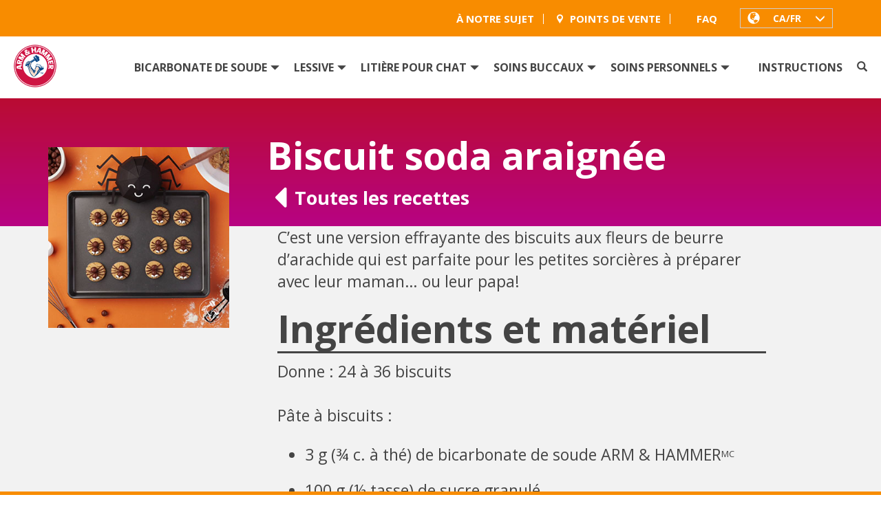

--- FILE ---
content_type: text/html; charset=utf-8
request_url: https://www.armandhammer.com/fr-ca/for-everything-soda/spider-cookie-soda
body_size: 15694
content:


<!DOCTYPE html>
<html lang="fr">
<head>

    




     <script>

         window.dataLayer = window.dataLayer || [];
         dataLayer.push({
             event: 'datalayer-ready',
             page: {
                 pageInfo: {
                     brand: 'armandhammer',
                     countrySite: 'fr-ca',
                     errorPage: 'false',
                     pageName: 'spider cookie soda'
                 },
                 category: {
                     pageType: 'everything soda detail page',
                     primaryCategory: 'uncategorized',
                     subCategory1: 'uncategorized',
                     subCategory2: 'uncategorized'
                 }
           
             }
           
       
         });
     </script>


    <!-- Google Tag Manager -->
<script>(function(w,d,s,l,i){w[l]=w[l]||[];w[l].push({'gtm.start':
new Date().getTime(),event:'gtm.js'});var f=d.getElementsByTagName(s)[0],
j=d.createElement(s),dl=l!='dataLayer'?'&l='+l:'';j.async=true;j.src=
'https://www.googletagmanager.com/gtm.js?id='+i+dl;f.parentNode.insertBefore(j,f);
})(window,document,'script','dataLayer','GTM-M2GSBZP');</script>
<!-- End Google Tag Manager -->

<style>
.bsBanner .product-page .product-banner h1 {clear:left;}
footer.footer .signup-section, section.footer .signup-section {display:none;}
</style>
    

<title>
    Soda aux biscuits araign&#233;es | Projet ARM &amp; HAMMER sur le bicarbonate de soude
</title>
<meta name="description" content="C’est une version effrayante des biscuits aux fleurs de beurre de cacahu&#232;te, parfaite pour les petites sorci&#232;res &#224; pr&#233;parer avec leur maman… ou leur papa !">
<meta name="keywords" content="" />
<meta property="og:title" content="Soda aux biscuits araign&#233;es | Projet ARM &amp; HAMMER sur le bicarbonate de soude" />
<meta property="og:description" content="C’est une version effrayante des biscuits aux fleurs de beurre de cacahu&#232;te, parfaite pour les petites sorci&#232;res &#224; pr&#233;parer avec leur maman… ou leur papa !
" />
<meta property="og:image" content="https://www.armandhammer.com/-/media/aah/feature/everythingsoda/uses/thumbnails/spider-cookie-soda.jpg" />
<meta property="og:image:width" content="640" />
<meta property="og:image:height" content="442" />

    <meta charset="UTF-8">
    <meta name="viewport" content="width=device-width, initial-scale=1, maximum-scale=1 />
        <meta http-equiv="X-UA-Compatible" content="IE=edge">
    <link href="/Brands/AAH/styles/css/aahstyle.css?v=d2yAahQIkt969mMQXUu_ZQiLAnSicG_-M5Vi1Dfgcno1" rel="stylesheet"/>

    <link href="https://fonts.googleapis.com/css?family=Open+Sans:300,400,700&display=swap" rel="stylesheet">
    <link href="https://fonts.googleapis.com/css?family=Nunito+Sans:300,400,700,900&display=swap" rel="stylesheet">
    <link rel="stylesheet" href="https://use.fontawesome.com/releases/v5.8.2/css/all.css" integrity="sha384-oS3vJWv+0UjzBfQzYUhtDYW+Pj2yciDJxpsK1OYPAYjqT085Qq/1cq5FLXAZQ7Ay" crossorigin="anonymous">
    <script src="/Brands/AAH/scripts/aahjqueryscript.js?v=v76fAns59-4kGkYyDyEXyw9RgnmvJyXSd0eFBt05RzE1"></script>

    <script type="text/javascript" src="/Brands/AAH/scripts/lazyload.js" defer></script>
    <script type="text/javascript" src="/Brands/AAH/scripts/slick.js" defer></script>
    <script type="text/javascript" src="/Brands/AAH/scripts/catlitter.js" defer></script>
    <!-- Chat Scipt -->
    <script type='text/javascript' src='https://service.force.com/embeddedservice/menu/fab.min.js'></script>
    <!-- Chat Scipt -->
                <link href="https://www.armandhammer.com/en/for-everything-soda/spider-cookie-soda" rel="alternate" hreflang="en-US" />
                <link href="https://www.armandhammer.com/en-ca/for-everything-soda/spider-cookie-soda" rel="alternate" hreflang="en-CA" />
                <link href="https://www.armandhammer.com/fr-ca/for-everything-soda/spider-cookie-soda" rel="alternate" hreflang="fr-CA" />

    
    <!-- Canonical URL -->
    <link rel="canonical" href="https://www.armandhammer.com/fr-ca/for-everything-soda/spider-cookie-soda" />
	<!-- Canonical URL -->


    
<script type="text/javascript">
    !function (T, l, y) { var S = T.location, k = "script", D = "instrumentationKey", C = "ingestionendpoint", I = "disableExceptionTracking", E = "ai.device.", b = "toLowerCase", w = "crossOrigin", N = "POST", e = "appInsightsSDK", t = y.name || "appInsights"; (y.name || T[e]) && (T[e] = t); var n = T[t] || function (d) { var g = !1, f = !1, m = { initialize: !0, queue: [], sv: "5", version: 2, config: d }; function v(e, t) { var n = {}, a = "Browser"; return n[E + "id"] = a[b](), n[E + "type"] = a, n["ai.operation.name"] = S && S.pathname || "_unknown_", n["ai.internal.sdkVersion"] = "javascript:snippet_" + (m.sv || m.version), { time: function () { var e = new Date; function t(e) { var t = "" + e; return 1 === t.length && (t = "0" + t), t } return e.getUTCFullYear() + "-" + t(1 + e.getUTCMonth()) + "-" + t(e.getUTCDate()) + "T" + t(e.getUTCHours()) + ":" + t(e.getUTCMinutes()) + ":" + t(e.getUTCSeconds()) + "." + ((e.getUTCMilliseconds() / 1e3).toFixed(3) + "").slice(2, 5) + "Z" }(), iKey: e, name: "Microsoft.ApplicationInsights." + e.replace(/-/g, "") + "." + t, sampleRate: 100, tags: n, data: { baseData: { ver: 2 } } } } var h = d.url || y.src; if (h) { function a(e) { var t, n, a, i, r, o, s, c, u, p, l; g = !0, m.queue = [], f || (f = !0, t = h, s = function () { var e = {}, t = d.connectionString; if (t) for (var n = t.split(";"), a = 0; a < n.length; a++) { var i = n[a].split("="); 2 === i.length && (e[i[0][b]()] = i[1]) } if (!e[C]) { var r = e.endpointsuffix, o = r ? e.location : null; e[C] = "https://" + (o ? o + "." : "") + "dc." + (r || "services.visualstudio.com") } return e }(), c = s[D] || d[D] || "", u = s[C], p = u ? u + "/v2/track" : d.endpointUrl, (l = []).push((n = "SDK LOAD Failure: Failed to load Application Insights SDK script (See stack for details)", a = t, i = p, (o = (r = v(c, "Exception")).data).baseType = "ExceptionData", o.baseData.exceptions = [{ typeName: "SDKLoadFailed", message: n.replace(/\./g, "-"), hasFullStack: !1, stack: n + "\nSnippet failed to load [" + a + "] -- Telemetry is disabled\nHelp Link: https://go.microsoft.com/fwlink/?linkid=2128109\nHost: " + (S && S.pathname || "_unknown_") + "\nEndpoint: " + i, parsedStack: [] }], r)), l.push(function (e, t, n, a) { var i = v(c, "Message"), r = i.data; r.baseType = "MessageData"; var o = r.baseData; return o.message = 'AI (Internal): 99 message:"' + ("SDK LOAD Failure: Failed to load Application Insights SDK script (See stack for details) (" + n + ")").replace(/\"/g, "") + '"', o.properties = { endpoint: a }, i }(0, 0, t, p)), function (e, t) { if (JSON) { var n = T.fetch; if (n && !y.useXhr) n(t, { method: N, body: JSON.stringify(e), mode: "cors" }); else if (XMLHttpRequest) { var a = new XMLHttpRequest; a.open(N, t), a.setRequestHeader("Content-type", "application/json"), a.send(JSON.stringify(e)) } } }(l, p)) } function i(e, t) { f || setTimeout(function () { !t && m.core || a() }, 500) } var e = function () { var n = l.createElement(k); n.src = h; var e = y[w]; return !e && "" !== e || "undefined" == n[w] || (n[w] = e), n.onload = i, n.onerror = a, n.onreadystatechange = function (e, t) { "loaded" !== n.readyState && "complete" !== n.readyState || i(0, t) }, n }(); y.ld < 0 ? l.getElementsByTagName("head")[0].appendChild(e) : setTimeout(function () { l.getElementsByTagName(k)[0].parentNode.appendChild(e) }, y.ld || 0) } try { m.cookie = l.cookie } catch (p) { } function t(e) { for (; e.length;)!function (t) { m[t] = function () { var e = arguments; g || m.queue.push(function () { m[t].apply(m, e) }) } }(e.pop()) } var n = "track", r = "TrackPage", o = "TrackEvent"; t([n + "Event", n + "PageView", n + "Exception", n + "Trace", n + "DependencyData", n + "Metric", n + "PageViewPerformance", "start" + r, "stop" + r, "start" + o, "stop" + o, "addTelemetryInitializer", "setAuthenticatedUserContext", "clearAuthenticatedUserContext", "flush"]), m.SeverityLevel = { Verbose: 0, Information: 1, Warning: 2, Error: 3, Critical: 4 }; var s = (d.extensionConfig || {}).ApplicationInsightsAnalytics || {}; if (!0 !== d[I] && !0 !== s[I]) { var c = "onerror"; t(["_" + c]); var u = T[c]; T[c] = function (e, t, n, a, i) { var r = u && u(e, t, n, a, i); return !0 !== r && m["_" + c]({ message: e, url: t, lineNumber: n, columnNumber: a, error: i }), r }, d.autoExceptionInstrumented = !0 } return m }(y.cfg); function a() { y.onInit && y.onInit(n) } (T[t] = n).queue && 0 === n.queue.length ? (n.queue.push(a), n.trackPageView({})) : a() }(window, document, {
        src: "https://js.monitor.azure.com/scripts/b/ai.2.min.js",
        crossOrigin: "anonymous",
        cfg: {
            instrumentationKey:""
    }
    });
</script>
</head>
<body>
    <!-- Google Tag Manager (noscript) -->
<noscript><iframe src="https://www.googletagmanager.com/ns.html?id=GTM-M2GSBZP"
height="0" width="0" style="display:none;visibility:hidden"></iframe></noscript>
<!-- End Google Tag Manager (noscript) -->


    <header>
    <div class="utility clearfix">
        <div class="container">
            <!--utility bar-->

            <input type="hidden" id="searchItemUrl" value="https://www.armandhammer.com/fr-ca/search/search-result">
            <div class="utility-bar pull-right">
                


<ul class="clearfix pull-left">
                <li>
                    <a href="/fr-ca/about-us"
                       class=""
                       data-gtm-category="site nav"
                       data-gtm-action="eyebrow nav click"
                       data-gtm-label="&#224; notre sujet"
                       id=&#192;notresujetNav>
                            <span style="data-background-image: url('');background-position: 4px 2px;background-repeat: no-repeat;padding-left: 20px;" aria-hidden="true"></span>
                        À notre sujet
                    </a>
                </li>
                <li>
                    <a href="https://www.armandhammer.com/fr-ca/wheretobuy?groupid={29C11641-78D0-4134-BEB5-91CD95D69E40}"
                       class=""
                       data-gtm-category="site nav"
                       data-gtm-action="eyebrow nav click"
                       data-gtm-label="points de vente"
                       id=PointsdeventeNav>
                            <span style="data-background-image: url('/-/media/aah/feature/footer-icons/where-to-buy-nav.png?h=13&amp;w=9&amp;hash=B7414EAA895572AE1BB08C4B79909434');background-position: 4px 2px;background-repeat: no-repeat;padding-left: 20px;" aria-hidden="true"></span>
                        Points de vente
                    </a>
                </li>
                <li>
                    <a href="/fr-ca/faq"
                       class=""
                       data-gtm-category="site nav"
                       data-gtm-action="eyebrow nav click"
                       data-gtm-label="faq"
                       id=FAQNav>
                            <span style="data-background-image: url('');background-position: 4px 2px;background-repeat: no-repeat;padding-left: 20px;" aria-hidden="true"></span>
                        FAQ
                    </a>
                </li>
</ul>



<script>
    $(document).ready(function() {
        if (0 == 1) {
            var wheretobuyhref = $('#WhereToBuyNav').attr('href') + "?groupid={29C11641-78D0-4134-BEB5-91CD95D69E40}";
            $('#WhereToBuyNav').attr("href", wheretobuyhref);
        }
    });
</script>

                <div class="pull-right">
                    
        <div style="display:block" class="lang-selector">
            <div class="lang-selected" role="button" tabindex="0">
                <div class="lang-selected-left">
                    <span class="glyphicon glyphicon-globe"></span>

        <span class="selected-lang-option">CA/FR</span>
                </div>
                <div class="lang-selected-right">
                    <span class="glyphicon glyphicon-menu-down"></span>
                </div>
            </div>
            <div class="lang-listing">
                <ul class="clearfix">
<li attr=&#201;tats-Unis/ANG>
                        <a data-brand="Any" data-cat="Any" data-type="Any" data-prod="Any" data-loc="region" data-elem="&#201;tats-Unis/ANG" href="https://www.armandhammer.com/en/for-everything-soda/spider-cookie-soda">États-Unis/ANG</a></li>                   
<li attr=CA/ENG>
                        <a data-brand="Any" data-cat="Any" data-type="Any" data-prod="Any" data-loc="region" data-elem="CA/ENG" href="https://www.armandhammer.com/en-ca/for-everything-soda/spider-cookie-soda">CA/ENG</a></li>                   
<li attr=CA/FR>
                        <a data-brand="Any" data-cat="Any" data-type="Any" data-prod="Any" data-loc="region" data-elem="CA/FR" href="https://www.armandhammer.com/fr-ca/for-everything-soda/spider-cookie-soda">CA/FR</a></li>                   
<li attr=&#201;tats-Unis/ESP>
                        <a data-brand="Any" data-cat="Any" data-type="Any" data-prod="Any" data-loc="region" data-elem="&#201;tats-Unis/ESP" href="https://www.armandhammer.com/es/for-everything-soda/spider-cookie-soda">États-Unis/ESP</a></li>                   

                </ul>
            </div>
        </div>
                        
                </div>
            </div>
        </div>
    </div>
    <!--utility bar-->
    <!--utility bar-->
    
    <nav class="navigation">
        <div class="container mainMenu">
            <div class="logo pull-left">
                <a data-gtm-category="site nav" data-gtm-action="header nav clicks" data-gtm-label="aahlogo"  href="/"><img src="/-/media/aah/common/ahlogosmall.png?h=62&amp;w=62&amp;hash=6461CB7C1FAA1737BCF644DA8C1BFD79" alt="" width="62" height="62" DisableWebEdit="False" /></a>
            </div>
            <div class="mobile-menu">
                <div class="bar1"></div>
                <div class="bar2"></div>
                <div class="bar3"></div>
            </div>
            
            <section class="coupon-lightbox">
                <div class="close-popup">Close PopUp</div>
               


            </section>

            <div class="mobile-only-option search-language-selector mobile-search-wrap">
                <div class="search-field search-mobile">
                    <a href="javascript:void(0);"><span class="glyphicon glyphicon-search search-icon"></span></a>
                    <span class="glyphicon glyphicon-remove close-icon"></span>
                </div>
            </div>
            
            <div class="sign-up-btn-mobile mobile-only-option" id="SignUpNavMobile">
                <span class="glyphicon glyphicon-envelope"></span>
                
            </div>

            <div class="nav-items pull-right">
                <div class="mobile-only-option search-language-selector">
                    <div class="container">
                        
        <div style="display:block" class="lang-selector">
            <div class="lang-selected" role="button" tabindex="0">
                <div class="lang-selected-left">
                    <span class="glyphicon glyphicon-globe"></span>

        <span class="selected-lang-option">CA/FR</span>
                </div>
                <div class="lang-selected-right">
                    <span class="glyphicon glyphicon-menu-down"></span>
                </div>
            </div>
            <div class="lang-listing">
                <ul class="clearfix">
<li attr=&#201;tats-Unis/ANG>
                        <a data-brand="Any" data-cat="Any" data-type="Any" data-prod="Any" data-loc="region" data-elem="&#201;tats-Unis/ANG" href="https://www.armandhammer.com/en/for-everything-soda/spider-cookie-soda">États-Unis/ANG</a></li>                   
<li attr=CA/ENG>
                        <a data-brand="Any" data-cat="Any" data-type="Any" data-prod="Any" data-loc="region" data-elem="CA/ENG" href="https://www.armandhammer.com/en-ca/for-everything-soda/spider-cookie-soda">CA/ENG</a></li>                   
<li attr=CA/FR>
                        <a data-brand="Any" data-cat="Any" data-type="Any" data-prod="Any" data-loc="region" data-elem="CA/FR" href="https://www.armandhammer.com/fr-ca/for-everything-soda/spider-cookie-soda">CA/FR</a></li>                   
<li attr=&#201;tats-Unis/ESP>
                        <a data-brand="Any" data-cat="Any" data-type="Any" data-prod="Any" data-loc="region" data-elem="&#201;tats-Unis/ESP" href="https://www.armandhammer.com/es/for-everything-soda/spider-cookie-soda">États-Unis/ESP</a></li>                   

                </ul>
            </div>
        </div>
                        
                    </div>
                </div>
                <div class="back-to-menu"><span class="glyphicon glyphicon-chevron-left"></span>Retour au menu</div>
                <ul class="clearfix">

                                    <li class="newMenu">
                                        <a class="" href="javascript:void(0);" data-gtm-category="site nav" data-gtm-action="header nav clicks" data-gtm-label="bicarbonate de soude">Bicarbonate de soude<span class="glyphicon glyphicon-triangle-bottom"></span><span class="glyphicon glyphicon-triangle-right"></span><span class="footer-icon" style="background-repeat: no-repeat; background-position: center; data-background-image: url(/-/media/aah/feature/footer-icons/baking-soda.png)"></span></a>
                                        <div class="sub-menu">
                                            <div class="sub-menu-inner">
                                                <div class="container">
                                                    <div class="close-menu">
                                                        <span class="glyphicon glyphicon-remove"></span>
                                                    </div>
                                                    <div class="parent-menu-item">
                                                        <a href=/fr-ca/baking-soda data-gtm-category="site nav" data-gtm-action="header nav clicks" data-gtm-label="bicarbonate de soude:bicarbonate de soude">Bicarbonate de soude</a>
                                                    </div>
                                                    <ul>
<li>
                                                                            <a href=/fr-ca/baking-soda/baking-soda-products data-gtm-category="site nav" data-gtm-action="header nav clicks" data-gtm-label="bicarbonate de soude:produits &#224; base de bicarbonate de soude">
                                                                                <div class="product-text">Produits à base de bicarbonate de soude<span class="product-count">5 Produits</span></div><span class="related-product-img"><img src="/-/media/aah/feature/product/bakingsoda/bakingsodacanada/11001lbbakingsoda.jpg?h=700&amp;w=524&amp;hash=9498E0A81524D4602E55EA95C34FD755" alt="" width="524" height="700" DisableWebEdit="False" /></span>
                                                                            </a>
                                                                    </li>
<li>
                                                                            <a href=/fr-ca/baking-soda/deodorizers data-gtm-category="site nav" data-gtm-action="header nav clicks" data-gtm-label="bicarbonate de soude:d&#233;sodorisants">
                                                                                <div class="product-text">Désodorisants<span class="product-count">2 Produits</span></div><span class="related-product-img"><img src="/-/media/aah/feature/product/bakingsoda/bakingsodacanada/17111lbbakingsodafridgeorfreezer.jpg?h=700&amp;w=524&amp;hash=7A067EE19CAB1069E558BEC55A7C8944" alt="" width="524" height="700" DisableWebEdit="False" /></span>
                                                                            </a>
                                                                    </li>
<li>
                                                                            <a href=/fr-ca/baking-soda/carpet-deodorizers data-gtm-category="site nav" data-gtm-action="header nav clicks" data-gtm-label="bicarbonate de soude:d&#233;sodorisants pour tapis">
                                                                                <div class="product-text">Désodorisants pour tapis<span class="product-count">3 Produits</span></div><span class="related-product-img"><img src="/-/media/aah/feature/product/others/petcarecanada/5276_1lbcarpetdeodorizermeadowfresh.jpg?h=1051&amp;w=300&amp;hash=D054A660F7A83844458FEC5B7528ADCE" alt="" width="300" height="1051" DisableWebEdit="False" /></span>
                                                                            </a>
                                                                    </li>
<li>
                                                                            <a href=/fr-ca/baking-soda/pool-maintenance data-gtm-category="site nav" data-gtm-action="header nav clicks" data-gtm-label="bicarbonate de soude:entretien des piscines">
                                                                                <div class="product-text">Entretien des piscines<span class="product-count">2 Produits</span></div><span class="related-product-img"><img src="/-/media/aah/feature/product/bakingsoda/bakingsodacanada/211412lbbakingsoda.jpg?h=700&amp;w=700&amp;hash=F41727678740D36251B9E7AF139D7200" alt="" width="700" height="700" DisableWebEdit="False" /></span>
                                                                            </a>
                                                                    </li>
                                                    </ul>
                                                </div>
                                            </div>
                                        </div>
                                    </li>
                                    <li class="newMenu">
                                        <a class="" href="javascript:void(0);" data-gtm-category="site nav" data-gtm-action="header nav clicks" data-gtm-label="lessive">Lessive<span class="glyphicon glyphicon-triangle-bottom"></span><span class="glyphicon glyphicon-triangle-right"></span><span class="footer-icon" style="background-repeat: no-repeat; background-position: center; data-background-image: url(/-/media/aah/feature/footer-icons/laundary.png)"></span></a>
                                        <div class="sub-menu">
                                            <div class="sub-menu-inner">
                                                <div class="container">
                                                    <div class="close-menu">
                                                        <span class="glyphicon glyphicon-remove"></span>
                                                    </div>
                                                    <div class="parent-menu-item">
                                                        <a href=/fr-ca/laundry data-gtm-category="site nav" data-gtm-action="header nav clicks" data-gtm-label="lessive:lessive">Lessive</a>
                                                    </div>
                                                    <ul>
<li>
                                                                            <a href=/fr-ca/laundry/liquid-laundry-detergent data-gtm-category="site nav" data-gtm-action="header nav clicks" data-gtm-label="lessive:parfum frais">
                                                                                <div class="product-text">Parfum frais<span class="product-count">3 Produits</span></div><span class="related-product-img"><img src="/-/media/aah/feature/product/laundry-concentrated/canada/a-h-clean-fresh-1-63-l-front-label-22-08-2022-3.jpg?h=750&amp;w=750&amp;hash=BD85450D85C6A64876723339FE11F5AF" alt="" width="750" height="750" DisableWebEdit="False" /></span>
                                                                            </a>
                                                                    </li>
<li>
                                                                            <a href=/fr-ca/laundry/sensitive-skin data-gtm-category="site nav" data-gtm-action="header nav clicks" data-gtm-label="lessive:peau sensible">
                                                                                <div class="product-text">Peau sensible<span class="product-count">2 Produits</span></div><span class="related-product-img"><img src="/-/media/aah/feature/product/laundry-concentrated/canada/a-h-sensitive-skin-1-42-l-front-label-22-08-2022-3.jpg?h=750&amp;w=750&amp;hash=2BB506D1B78A5FD2D19C4670481D14A2" alt="" width="750" height="750" DisableWebEdit="False" /></span>
                                                                            </a>
                                                                    </li>
<li>
                                                                            <a href=/fr-ca/laundry/cold-water data-gtm-category="site nav" data-gtm-action="header nav clicks" data-gtm-label="lessive:eau froide">
                                                                                <div class="product-text">Eau Froide<span class="product-count">2 Produits</span></div><span class="related-product-img"><img src="/-/media/aah/feature/product/laundry-concentrated/canada/a-h-clean-fresh-cold-water-1-63-l-front-label-22-08-2022-4.jpg?h=750&amp;w=750&amp;hash=64233D33FD7833F13BD11684BA93F8D4" alt="" width="750" height="750" DisableWebEdit="False" /></span>
                                                                            </a>
                                                                    </li>
<li>
                                                                            <a href=/fr-ca/laundry/super-concentrated data-gtm-category="site nav" data-gtm-action="header nav clicks" data-gtm-label="lessive:super concentr&#233;">
                                                                                <div class="product-text">Super Concentré<span class="product-count">1 Produits</span></div><span class="related-product-img"><img src="/-/media/aah/feature/product/laundry-concentrated/canada/033200003038-front.jpg?h=563&amp;w=563&amp;hash=218C280C6F42D21BCF9EECA25BFC35AE" alt="" width="563" height="563" DisableWebEdit="False" /></span>
                                                                            </a>
                                                                    </li>
<li>
                                                                            <a href=/fr-ca/laundry/scent-boosters data-gtm-category="site nav" data-gtm-action="header nav clicks" data-gtm-label="lessive:rehausseurs de parfum">
                                                                                <div class="product-text">Rehausseurs de parfum<span class="product-count">2 Produits</span></div><span class="related-product-img"><img src="/-/media/aah/feature/product/laundry/laundrycanada/ahbstsl-00144-02can_front.jpg?h=800&amp;w=272&amp;hash=57562166B3A9E469ED1C7141126CECB9" alt="" width="272" height="800" DisableWebEdit="False" /></span>
                                                                            </a>
                                                                    </li>
<li>
                                                                            <a href=/fr-ca/laundry/laundry-sheets data-gtm-category="site nav" data-gtm-action="header nav clicks" data-gtm-label="lessive:laundry sheets">
                                                                                <div class="product-text">Laundry Sheets<span class="product-count">1 Produits</span></div><span class="related-product-img"><img src="/-/media/aah/feature/product/laundry/laundrycanada/b0cmp8zz8v_main.jpg?h=700&amp;w=700&amp;hash=A13AEA90DB22ED195752DDBDECA7F4B5" alt="" width="700" height="700" DisableWebEdit="False" /></span>
                                                                            </a>
                                                                    </li>
<li>
                                                                            <a href=/fr-ca/laundry/additives data-gtm-category="site nav" data-gtm-action="header nav clicks" data-gtm-label="lessive:additifs">
                                                                                <div class="product-text">ADDITIFS<span class="product-count">1 Produits</span></div><span class="related-product-img"><img src="/-/media/aah/feature/product/laundry/laundrycanada/3302_cf_fr_super-washing-soda.jpg?h=554&amp;w=400&amp;hash=B279CD46A59024756C5909A9B85A7834" alt="" width="400" height="554" DisableWebEdit="False" /></span>
                                                                            </a>
                                                                    </li>
                                                    </ul>
                                                </div>
                                            </div>
                                        </div>
                                    </li>
                                    <li class="newMenu">
                                        <a class="" href="javascript:void(0);" data-gtm-category="site nav" data-gtm-action="header nav clicks" data-gtm-label="liti&#232;re pour chat">Litière pour chat<span class="glyphicon glyphicon-triangle-bottom"></span><span class="glyphicon glyphicon-triangle-right"></span><span class="footer-icon" style="background-repeat: no-repeat; background-position: center; data-background-image: url(/-/media/aah/feature/footer-icons/cat-litter.png)"></span></a>
                                        <div class="sub-menu">
                                            <div class="sub-menu-inner">
                                                <div class="container">
                                                    <div class="close-menu">
                                                        <span class="glyphicon glyphicon-remove"></span>
                                                    </div>
                                                    <div class="parent-menu-item">
                                                        <a href=/fr-ca/cat-litter data-gtm-category="site nav" data-gtm-action="header nav clicks" data-gtm-label="liti&#232;re pour chat:liti&#232;re pour chat">Litière pour chat</a>
                                                    </div>
                                                    <ul>
<li>
                                                                            <a href=/fr-ca/cat-litter/premium-cat-litter data-gtm-category="site nav" data-gtm-action="header nav clicks" data-gtm-label="liti&#232;re pour chat:liti&#232;re pour chat agglom&#233;rante">
                                                                                <div class="product-text">Litière pour chat agglomérante<span class="product-count">4 Produits</span></div><span class="related-product-img"><img src="/-/media/aah/feature/product/cat-litter/catlittercanada/4728-02can_frn_front_14lbslidemulti-cat.jpg?h=600&amp;w=600&amp;hash=2C4383CA2B66856FEF512CC71B54A98E" alt="" width="600" height="600" DisableWebEdit="False" /></span>
                                                                            </a>
                                                                    </li>
<li>
                                                                            <a href=/fr-ca/cat-litter/traditional-litter data-gtm-category="site nav" data-gtm-action="header nav clicks" data-gtm-label="liti&#232;re pour chat:traditional litter">
                                                                                <div class="product-text">Traditional Litter<span class="product-count">3 Produits</span></div><span class="related-product-img"><img src="/-/media/aah/feature/product/cat-litter/catlittercanada/210-3-multicat-64kg-fr.png?h=900&amp;w=900&amp;hash=A0CAC9B6A2FE0585F155DBEE65791137" alt="" width="900" height="900" DisableWebEdit="False" /></span>
                                                                            </a>
                                                                    </li>
<li>
                                                                            <a href=/fr-ca/cat-litter/lightweight data-gtm-category="site nav" data-gtm-action="header nav clicks" data-gtm-label="liti&#232;re pour chat:liti&#232;re l&#233;g&#232;re">
                                                                                <div class="product-text">Litière légère<span class="product-count">2 Produits</span></div><span class="related-product-img"><img src="/-/media/aah/feature/product/cat-litter/ah-hardball-317-kg-260724-fr.jpg?h=700&amp;w=700&amp;hash=3621C7612ED9B5E420BE3FBD172FBF5C" alt="" width="700" height="700" DisableWebEdit="False" /></span>
                                                                            </a>
                                                                    </li>
<li>
                                                                            <a href=/fr-ca/cat-litter/natural-ingredients data-gtm-category="site nav" data-gtm-action="header nav clicks" data-gtm-label="liti&#232;re pour chat:liti&#232;re naturelle">
                                                                                <div class="product-text">Litière naturelle<span class="product-count">1 Produits</span></div><span class="related-product-img"><img src="/-/media/aah/feature/product/cat-litter/a-h-feline-pine-non-clumping-litter.jpg?h=700&amp;w=700&amp;hash=077D5D700D87EB4E21151466B28D19C0" alt="" width="700" height="700" DisableWebEdit="False" /></span>
                                                                            </a>
                                                                    </li>
<li>
                                                                            <a href=/fr-ca/cat-litter/unscented-litter data-gtm-category="site nav" data-gtm-action="header nav clicks" data-gtm-label="liti&#232;re pour chat:liti&#232;re non parfum&#233;e">
                                                                                <div class="product-text">Litière non parfumée<span class="product-count">1 Produits</span></div><span class="related-product-img"><img src="/-/media/aah/feature/product/cat-litter/absorbx-multicat-unscented-frca-front.png?h=300&amp;w=300&amp;hash=2442EA056B04F7C94D7B674CB60CA49D" alt="" width="300" height="300" DisableWebEdit="False" /></span>
                                                                            </a>
                                                                    </li>
<li>
                                                                            <a href=/fr-ca/cat-litter/more-pet-products data-gtm-category="site nav" data-gtm-action="header nav clicks" data-gtm-label="liti&#232;re pour chat:autres produits pour animaux">
                                                                                <div class="product-text">Autres produits pour animaux<span class="product-count">3 Produits</span></div><span class="related-product-img"><img src="/-/media/aah/feature/product/others/petcarecanada/5029-02can_frn_front_1lbdoubledutylitterdeodorizer.png?h=700&amp;w=700&amp;hash=2A4EB97266453436E0DA90FB266D6C9B" alt="" width="700" height="700" DisableWebEdit="False" /></span>
                                                                            </a>
                                                                    </li>
                                                    </ul>
                                                </div>
                                            </div>
                                        </div>
                                    </li>
                                    <li class="newMenu">
                                        <a class="" href="javascript:void(0);" data-gtm-category="site nav" data-gtm-action="header nav clicks" data-gtm-label="soins buccaux">Soins buccaux<span class="glyphicon glyphicon-triangle-bottom"></span><span class="glyphicon glyphicon-triangle-right"></span><span class="footer-icon" style="background-repeat: no-repeat; background-position: center; data-background-image: url(/-/media/aah/feature/footer-icons/oral-care.png)"></span></a>
                                        <div class="sub-menu">
                                            <div class="sub-menu-inner">
                                                <div class="container">
                                                    <div class="close-menu">
                                                        <span class="glyphicon glyphicon-remove"></span>
                                                    </div>
                                                    <div class="parent-menu-item">
                                                        <a href=/fr-ca/oral-care data-gtm-category="site nav" data-gtm-action="header nav clicks" data-gtm-label="soins buccaux:soins buccaux">Soins buccaux</a>
                                                    </div>
                                                    <ul>
<li>
                                                                            <a href=/fr-ca/oral-care/adult-toothbrushes data-gtm-category="site nav" data-gtm-action="header nav clicks" data-gtm-label="soins buccaux:brosses &#224; dent pour adultes">
                                                                                <div class="product-text">Brosses à dent pour adultes<span class="product-count">2 Produits</span></div><span class="related-product-img"><img src="/-/media/aah/feature/product/oral-care/oralcarecanada/sbfc-00078-01bhca_front.png?h=800&amp;w=500&amp;hash=805E159A4005EC966A50B1F607BF273E" alt="" width="500" height="800" DisableWebEdit="False" /></span>
                                                                            </a>
                                                                    </li>
<li>
                                                                            <a href=/fr-ca/oral-care/kids-toothbrushes data-gtm-category="site nav" data-gtm-action="header nav clicks" data-gtm-label="soins buccaux:brosses &#224; dents pour enfants">
                                                                                <div class="product-text">Brosses à dents pour enfants<span class="product-count">5 Produits</span></div><span class="related-product-img"><img src="/-/media/aah/feature/product/oral-care/oralcarecanada/0202_cf_kids_spinb_paw_patrol.png?h=800&amp;w=500&amp;hash=7C25C5A9905C8236CF61D7C36AD96904" alt="" width="500" height="800" DisableWebEdit="False" /></span>
                                                                            </a>
                                                                    </li>
<li>
                                                                            <a href=/fr-ca/oral-care/replacement-brush-heads data-gtm-category="site nav" data-gtm-action="header nav clicks" data-gtm-label="soins buccaux:t&#234;tes de rechange">
                                                                                <div class="product-text">Têtes de rechange<span class="product-count">2 Produits</span></div><span class="related-product-img"><img src="/-/media/aah/feature/product/oral-care/oralcarecanada/sbfc-00080-01ca_front.png?h=800&amp;w=500&amp;hash=9EDC667EED80259AB299CF7195599CDA" alt="" width="500" height="800" DisableWebEdit="False" /></span>
                                                                            </a>
                                                                    </li>
<li>
                                                                            <a href=/fr-ca/oral-care/toothpastes data-gtm-category="site nav" data-gtm-action="header nav clicks" data-gtm-label="soins buccaux:dentifrices">
                                                                                <div class="product-text">Dentifrices<span class="product-count">6 Produits</span></div><span class="related-product-img"><img src="/-/media/aah/feature/product/oral-care/oral-care-french/sensitivewhitening_00842.png?h=415&amp;w=830&amp;hash=8C0231E4BD100BAF7D12F6B459E11139" alt="" width="830" height="415" DisableWebEdit="False" /></span>
                                                                            </a>
                                                                    </li>
                                                    </ul>
                                                </div>
                                            </div>
                                        </div>
                                    </li>
                                    <li class="newMenu">
                                        <a class="" href="javascript:void(0);" data-gtm-category="site nav" data-gtm-action="header nav clicks" data-gtm-label="soins personnels">Soins personnels<span class="glyphicon glyphicon-triangle-bottom"></span><span class="glyphicon glyphicon-triangle-right"></span><span class="footer-icon" style="background-repeat: no-repeat; background-position: center; data-background-image: url(/-/media/aah/feature/footer-icons/personal-care.png)"></span></a>
                                        <div class="sub-menu">
                                            <div class="sub-menu-inner">
                                                <div class="container">
                                                    <div class="close-menu">
                                                        <span class="glyphicon glyphicon-remove"></span>
                                                    </div>
                                                    <div class="parent-menu-item">
                                                        <a href=/fr-ca/personal-care data-gtm-category="site nav" data-gtm-action="header nav clicks" data-gtm-label="soins personnels:soins personnels">Soins personnels</a>
                                                    </div>
                                                    <ul>
<li>
                                                                            <a href=/fr-ca/personal-care/deodorant-and-antiperspirant data-gtm-category="site nav" data-gtm-action="header nav clicks" data-gtm-label="soins personnels:d&#233;odorant et antisudorifique">
                                                                                <div class="product-text">Déodorant et antisudorifique<span class="product-count">4 Produits</span></div><span class="related-product-img"><img src="/-/media/aah/feature/product/personalcare/deodorantcanada/00065333007560_cf___jpeg_3.jpg?h=480&amp;w=237&amp;hash=78E3D75687284E5C69459DE94B10FF69" alt="" width="237" height="480" DisableWebEdit="False" /></span>
                                                                            </a>
                                                                    </li>
                                                    </ul>
                                                </div>
                                            </div>
                                        </div>
                                    </li>
                                    <li class="newMenu">
                                        <a data-gtm-category="site nav" data-gtm-action="header nav clicks" data-gtm-label="" href=><span class="footer-icon" style="background-repeat: no-repeat; background-position:center; data-background-image: url()"></span></a>
                                    </li>
                                    <li class="newMenu">
                                        <a data-gtm-category="site nav" data-gtm-action="header nav clicks" data-gtm-label="instructions" href=/fr-ca/articles>Instructions<span class="footer-icon" style="background-repeat: no-repeat; background-position:center; data-background-image: url(/-/media/aah/feature/footer-icons/how-to.png)"></span></a>
                                    </li>

                    <li class="mobile-only-option mobile-utility">
                        <ul>
                                <li><a data-brand="Any" data-cat="Any" data-type="Any" data-prod="Any" data-loc="Navigation" data-elem="&#192; notre sujet" href=/fr-ca/about-us>À notre sujet</a></li>
                                <li><a data-brand="Any" data-cat="Any" data-type="Any" data-prod="Any" data-loc="Navigation" data-elem="Points de vente" href=https://www.armandhammer.com/fr-ca/wheretobuy?groupid={29C11641-78D0-4134-BEB5-91CD95D69E40}>Points de vente</a></li>
                                <li><a data-brand="Any" data-cat="Any" data-type="Any" data-prod="Any" data-loc="Navigation" data-elem="FAQ" href=/fr-ca/faq>FAQ</a></li>

                        </ul>
                    </li>
                </ul>
                <div class="search-field-wrap">
                    <div class="search-field">
                        <a href="javascript:void(0);" aria-label="Search" data-gtm-category="site nav" data-gtm-action="header nav clicks" data-gtm-label="search"><span class="glyphicon glyphicon-search search-icon"></span></a>
                        <span class="glyphicon glyphicon-remove close-icon"></span>
                    </div>
                    <div class="global-search">
                        <div class="container">
                            <div class="global-search-bar">
                                <div class="col-sm-8 col-sm-offset-2">
                                    <span class="glyphicon glyphicon-search" aria-hidden="true"></span>
                                    <input id="globalsearch" class="global-search-text" type="text" title="title to be searched" role="textbox">
                                    <input id="seachBtn" name="search" value="Chercher" class="btn-global-search" type="submit" title="search button">
                                </div>
                            </div>
                        </div>
                    </div>
                </div>
            </div>
        </div>
    </nav>

<script>
    $(document).ready(function() {
        var SignUpNav = document.getElementById("SignUpNav");
        var SignUpNavMobile = document.getElementById("SignUpNavMobile");
        if (SignUpNav) {
            SignUpNavMobile.style.display = "block";
        } else {
            SignUpNavMobile.style.display = "none";
        }
    });
</script>
    <div class="global-search mobile-search">
        <div class="container">
            <div class="global-search-bar">
                <div class="col-xs-12">
                    <span class="glyphicon glyphicon-search" aria-hidden="true"></span>
                    <input id="globalsearchMobile" class="global-search-text" type="text" title="title to be searched" autocomplete="off" role="textbox"
                           aria-autocomplete="list" aria-haspopup="true">
                    <input id="seachBtn" name="search" value="Chercher" class="btn-global-search" type="submit" title="search button">
                </div>
            </div>
        </div>
    </div>
</header>


    <div id="mainContainer">
        
        




    <style>
        .product-detail-container {
            background: -moz-linear-gradient(top,  1%,  100%) !important; /* FF3.6-15 */
            background: -webkit-linear-gradient(top,  ) 1%,  100%) !important; /* Chrome10-25,Safari5.1-6 */
            background: linear-gradient(to bottom,  1%,  100%) !important; /* W3C, IE10+, FF16+, Chrome26+, Opera12+, Safari7+ */
        }
    </style>
    <script type='text/javascript' src='https://platform-api.sharethis.com/js/sharethis.js#property=5e42919cb6e4170012be1ab5&product=inline-share-buttons&cms=sop' async='async'></script>
    <section>
        <div class="product-detail-container">
            <div class="container">
                <div class="row">
                    <div class="col-lg-offset-3">
                        <div class="product-heading">
                            <h1>Biscuit soda araignée</h1>
                            <a href="/fr-ca/for-everything-soda" class="recipt">
                                <span><span class="fa fa-caret-left" style="font-size: 50px;padding:0px;position: relative;"></span>Toutes les recettes</span>
                            </a>
                        </div>
                    </div>
                </div>
            </div>
            <div class="paint-brush">
            </div>
        </div>

    </section>
    <section class="product-detail-right">
        <div class="container">
            <div class="row">

                <div class="col-lg-3 col-xs-12">
                        <div class="puffy-soda-img-desktop">
                            <figure>
                                <img src="/-/media/aah/feature/everythingsoda/uses/thumbnails/spider-cookie-soda.jpg?h=328&amp;w=328&amp;hash=DCD2BF31EBA2DC0E2E25A4F372A70526" alt="" width="328" height="328" onclick="playVid()" />
                            </figure>
                        </div>
                    <div class="share-media">
                        <div class="social-media">
                            <div class="sharethis-inline-share-buttons"></div>
                        </div>
                    </div>
                </div>


                <div class="col-lg-8 col-xs-12">
                        <div class="product-detail-ingredients">
                                    <div class="detail-listing">
                                        C’est une version effrayante des biscuits aux fleurs de beurre d’arachide qui est parfaite pour les petites sorcières à préparer avec leur maman… ou leur papa!
                                    </div>
                                    <h2>Ingrédients et matériel</h2>
                                    <div class="detail-listing">
                                        <style>
sub, sup {
    line-height: 0;
    position: relative;
    font-weight: 400;
    vertical-align: revert;
    font-size: 13px;
    top: -5px;
}
</style>
Donne : 24 à 36 biscuits<br/><br/>

Pâte à biscuits :
<ul>
<li> 3 g (¾ c. à thé) de bicarbonate de soude ARM & HAMMER<sup>MC</sup></li>
<li>100 g (½ tasse) de sucre granulé</li>
<li> 104 g (½ tasse) de cassonade tassée</li>
<li> 125 g (½ tasse) de beurre d’arachide crémeux</li>
<li> 113 g (½ tasse) de beurre ou de margarine, ramolli</li>
<li> 1 œuf</li>
<li> 188 g (1 ½ tasses) de farine</li>
<li> 2,5 g (½ c. à thé) de poudre à pâte</li>
<li> Sucre granulé supplémentaire</li>
</ul>

Garnitures des biscuits :
<ul>
<li> 72 boules de lait malté au chocolat</li>
<li> 72 yeux en bonbon</li>
<li> Chocolat fondant</li>
</ul>
                                    </div>
                                    <h2>Directives</h2>
                                    <div class="detail-listing">
                                        <ol>
<li> Préchauffer le four à 190 °C (375 °F).</li>
<li> Dans un grand bol, battre ½ tasse de sucre granulé (100 g), de cassonade (104 g), de beurre d’arachide (125 g), de beurre (113 g) et l’œuf avec une cuillère ou un batteur électrique à vitesse moyenne jusqu’à ce que tous les ingrédients soient bien mélangés.</li>
<li> Incorporer la farine, le bicarbonate de soude et la poudre à pâte jusqu’à ce que la pâte prenne forme.</li>
<li> Rouler la pâte en boules de 2,5 cm (1 po) de diamètre et enrober de sucre. Vous devriez être en mesure de faire environ 24 à 36 biscuits .</li>
<li> Les placer à 5 cm (2 po) de distance entre eux sur une plaque à biscuits non graissée.</li>
<li> Cuire de 8 à 10 minutes jusqu’à ce que les bords soient dorés.</li>
<li> Utiliser une petite cuillère et enfoncer le milieu de chaque biscuit. Laisser refroidir sur une grille de refroidissement.</li>
<li> Une fois complètement refroidi, placer du chocolat de la grosseur d’un pois sur le renfoncement au milieu du biscuit et y ajouter les boules de lait malté par-dessus.</li>
<li> Utiliser du glaçage pour ajouter des yeux en bonbon et des pattes qui sortent du corps.</li>
<li> Laisser les garnitures durcir et refroidir. Déguster vos œuvres d’art!</li>
</ol>

                                    </div>
                                    <h2>Vidéo</h2>
                                    <div class="detail-listing">
                                        <div style="position: relative;padding-bottom: 100%;"><iframe style="position: absolute; left: 0;" id="tab-content" width="100%" height="100%" src="https://www.youtube.com/embed/74I3a6VOmyM?rel=0" frameborder="0" allowfullscreen></iframe></div><br/>
                                    </div>
                                    <div class="detail-listing">
                                        <img style="width:auto;max-width:100%;" src="/-/media/aah/feature/everythingsoda/uses/primary-images/spidercookie_chantal_ah25769.png" alt="inspired by" />
                                    </div>
                        </div>

                    <div class="recipe-buttons">

                        <a class="yellow-btn1" href="/fr-ca/for-everything-soda">
                            <div class="yellow-btn-border">
                                <span class="fa fa-caret-left" style="font-size: 50px;position: relative;color: #fa9523;"></span>
                                Toutes les recettes
                            </div>
                        </a>
                    </div>
                </div>
            </div>
        </div>
    </section>
    <!-- Product UseVideo popup Start -->






    </div>
    




<section class="footer">
    
    <div class="container">
        <div class="signup-section clearfix">
            <div class="col-md-8 col-md-offset-2 clearfix">
                <div class="sign-up-inner sign-up-inner-2">
                    <p class="signup-text-field">footer-everything-soda-sign-up</p>
                    
                    <input onclick="window.open('https://simplesolutions.socialmedialink.com/members/sign_in#/', '_blank');" id="btnGlobalYellowButton" name="submit" value="footer-everything-soda-button" class="btn-global-search-big" type="submit">
                </div>
            </div>
        </div>
    </div>
</section>    <footer>
        <div class="container">

            <div class="footer-links clearfix">
                <!-- Right Section-->
                <div class="col-sm-3 col-xs-12 col-sm-push-9">
                    <div class="footer-right-section">
                        <!-- Social Icons-->
                        <div class="social-icons">
                            <ul>
                                                <li class=fb-share>
                                                    <a data-gtm-label="Facebook" data-gtm-category="site nav" aria-label="Facebook" target="_blank" href="https://www.facebook.com/armandhammer/" rel="noopener noreferrer" data-gtm-action="footer nav social click">
                                                    </a>
                                                    <span>Facebook</span>
                                                </li>
                                                <li class=pinterest-share>
                                                    <a data-gtm-label="Pinterest" data-gtm-category="site nav" aria-label="Pinterest" target="_blank" href="https://www.pinterest.com/armandhammerbakingsoda/" rel="noopener noreferrer" data-gtm-action="footer nav social click">
                                                    </a>
                                                    <span>Pinterest</span>
                                                </li>
                                                <li class=instagram-share>
                                                    <a data-gtm-label="Instagram" data-gtm-category="site nav" aria-label="Instagram" target="_blank" href="https://www.instagram.com/armandhammer" rel="noopener noreferrer" data-gtm-action="footer nav social click">
                                                    </a>
                                                    <span>Instagram</span>
                                                </li>
                                                <li class=youtube-share>
                                                    <a data-gtm-label="YouTube" data-gtm-category="site nav" aria-label="YouTube" target="_blank" href="https://www.youtube.com/user/AHBakingSoda" rel="noopener noreferrer" data-gtm-action="footer nav social click">
                                                    </a>
                                                    <span>YouTube</span>
                                                </li>
                            </ul>
                        </div>
                        
        <div style="display:block" class="lang-selector">
            <div class="lang-selected" role="button" tabindex="0">
                <div class="lang-selected-left">
                    <span class="glyphicon glyphicon-globe"></span>

        <span class="selected-lang-option">CA/FR</span>
                </div>
                <div class="lang-selected-right">
                    <span class="glyphicon glyphicon-menu-down"></span>
                </div>
            </div>
            <div class="lang-listing">
                <ul class="clearfix">
<li attr=&#201;tats-Unis/ANG>
                        <a data-brand="Any" data-cat="Any" data-type="Any" data-prod="Any" data-loc="region" data-elem="&#201;tats-Unis/ANG" href="https://www.armandhammer.com/en/for-everything-soda/spider-cookie-soda">États-Unis/ANG</a></li>                   
<li attr=CA/ENG>
                        <a data-brand="Any" data-cat="Any" data-type="Any" data-prod="Any" data-loc="region" data-elem="CA/ENG" href="https://www.armandhammer.com/en-ca/for-everything-soda/spider-cookie-soda">CA/ENG</a></li>                   
<li attr=CA/FR>
                        <a data-brand="Any" data-cat="Any" data-type="Any" data-prod="Any" data-loc="region" data-elem="CA/FR" href="https://www.armandhammer.com/fr-ca/for-everything-soda/spider-cookie-soda">CA/FR</a></li>                   
<li attr=&#201;tats-Unis/ESP>
                        <a data-brand="Any" data-cat="Any" data-type="Any" data-prod="Any" data-loc="region" data-elem="&#201;tats-Unis/ESP" href="https://www.armandhammer.com/es/for-everything-soda/spider-cookie-soda">États-Unis/ESP</a></li>                   

                </ul>
            </div>
        </div>
                        
                        <!-- Links -->
                        <!-- <div class="footer-sec-links">
                            <ul>
                                            <li>
                                                <a href="/fr-ca/faq" data-prod="Any" data-type="Any" data-elem="FAQ" data-brand="Any" data-cat="Any" data-loc="footer">
                                                FAQ
                                                </a>
                                            </li>
                                            <li>
                                                <a href="/fr-ca/about-us" data-prod="Any" data-type="Any" data-elem="À notre sujet" data-brand="Any" data-cat="Any" data-loc="footer">
                                                À notre sujet
                                                </a>
                                            </li>
                                            <li>
                                                <a href="https://churchdwight.ca/terms-fr.html" data-prod="Any" data-type="Any" data-elem="Modalités d’utilisation" data-brand="Any" data-cat="Any" data-loc="footer" rel="noopener noreferrer" target="_blank">
                                                Modalités d’utilisation
                                                </a>
                                            </li>
                                            <li>
                                                <a href="https://www.churchdwight.ca/privacy-fr.html" data-prod="Any" data-type="Any" data-elem="Politique de confidentialité" data-brand="Any" data-cat="Any" data-loc="footer" rel="noopener noreferrer" target="_blank">
                                                Politique de confidentialité
                                                </a>
                                            </li>
                                            <li>
                                                <a href="/fr-ca/contact-us" data-prod="Any" data-type="Any" data-elem="Communiquer avec nous" data-brand="Any" data-cat="Any" data-loc="footer">
                                                Communiquer avec nous
                                                </a>
                                            </li>
                                            <li>
                                                <a href="https://churchdwight.com/ingredient-disclosure/default.aspx" data-prod="Any" data-type="Any" data-elem="Ingrédients du produit" data-brand="Any" data-cat="Any" data-loc="footer" rel="noopener noreferrer" target="_blank">
                                                Ingrédients du produit
                                                </a>
                                            </li>
                                            <li>
                                                <a href="http://www.churchdwight.ca/careers-fr.html" data-prod="Any" data-type="Any" data-elem="Carrières" data-brand="Any" data-cat="Any" data-loc="footer" rel="noopener noreferrer" target="_blank">
                                                Carrières
                                                </a>
                                            </li>
                                            <li>
                                                <a href="http://www.churchdwight.ca/brands-fr.html " data-prod="Any" data-type="Any" data-elem="Marques Church & Dwight" data-brand="Any" data-cat="Any" data-loc="footer" rel="noopener noreferrer" target="_blank">
                                                Marques Church & Dwight
                                                </a>
                                            </li>
                                            <li>
                                                <a href="https://churchdwight.com/email-opt-out.aspx" data-prod="Any" data-type="Any" data-elem="Se désinscrire" data-brand="Any" data-cat="Any" data-loc="footer" rel="noopener noreferrer" target="_blank">
                                                Se désinscrire
                                                </a>
                                            </li>
                                            <li>
                                                <a href="http://#" data-prod="Any" data-type="Any" data-elem="Do Not Sell My Information" data-brand="Any" data-cat="Any" class="optanon-toggle-display footer__links__link" data-loc="footer">
                                                Do Not Sell My Information
                                                </a>
                                            </li>
                            </ul>
                        </div>-->
						<div class="footer-sec-links">
							<ul>
											<li>
<a href="/fr-ca/faq" data-prod="Any" data-type="Any" data-elem="FAQ" data-brand="Any" data-cat="Any" data-loc="footer">FAQ</a>											</li>
											<li>
<a href="/fr-ca/about-us" data-prod="Any" data-type="Any" data-elem="À notre sujet" data-brand="Any" data-cat="Any" data-loc="footer">À notre sujet</a>											</li>
											<li>
<a href="https://churchdwight.ca/terms-fr.html" data-prod="Any" data-type="Any" data-elem="Modalités d’utilisation" data-brand="Any" data-cat="Any" data-loc="footer" rel="noopener noreferrer" target="_blank">Modalités d’utilisation</a>											</li>
											<li>
<a href="https://www.churchdwight.ca/privacy-fr.html" data-prod="Any" data-type="Any" data-elem="Politique de confidentialité" data-brand="Any" data-cat="Any" data-loc="footer" rel="noopener noreferrer" target="_blank">Politique de confidentialité</a>											</li>
											<li>
<a href="/fr-ca/contact-us" data-prod="Any" data-type="Any" data-elem="Communiquer avec nous" data-brand="Any" data-cat="Any" data-loc="footer">Communiquer avec nous</a>											</li>
											<li>
<a href="https://churchdwight.com/ingredient-disclosure/default.aspx" data-prod="Any" data-type="Any" data-elem="Ingrédients du produit" data-brand="Any" data-cat="Any" data-loc="footer" rel="noopener noreferrer" target="_blank">Ingrédients du produit</a>											</li>
											<li>
<a href="http://www.churchdwight.ca/careers-fr.html" data-prod="Any" data-type="Any" data-elem="Carrières" data-brand="Any" data-cat="Any" data-loc="footer" rel="noopener noreferrer" target="_blank">Carrières</a>											</li>
											<li>
<a href="http://www.churchdwight.ca/brands-fr.html " data-prod="Any" data-type="Any" data-elem="Marques Church & Dwight" data-brand="Any" data-cat="Any" data-loc="footer" rel="noopener noreferrer" target="_blank">Marques Church & Dwight</a>											</li>
											<li>
<a href="https://churchdwight.com/email-opt-out.aspx" data-prod="Any" data-type="Any" data-elem="Se désinscrire" data-brand="Any" data-cat="Any" data-loc="footer" rel="noopener noreferrer" target="_blank">Se désinscrire</a>											</li>
											<li>
													<button id="ot-sdk-btn" class="ot-sdk-show-settings footer__links__link">Do Not Sell My Information
													</button>
											</li>
							</ul>
						</div>

                    </div>
                </div>

                <div class="col-sm-9 col-sm-pull-3">
                    <div class="footer-left-section">
                                        <div class="col-sm-4 col-xs-12">
                                            <div class="heading">
                                                <a href="/fr-ca/baking-soda" data-prod="Any" data-type="Any" data-elem="Bicarbonate de soude" data-brand="Bicarbonate de soude" data-cat="Any" data-loc="footer">
                                                <span class="footer-icon" style="data-background-image: url(/-/media/aah/feature/footer-icons/baking-soda.png)"></span>
                                                <h4>Bicarbonate de soude</h4>
                                                <span class="glyphicon glyphicon-menu-down" aria-hidden="true"></span>
                                                </a>

                                                
                                            </div>
                                            <div class="link-listing">
                                                <ul>
                                                                <li class="">
                                                                    <a href="/fr-ca/baking-soda/baking-soda-products" data-prod="Any" data-type="Any" data-elem="Produits au bicarbonate de soude" data-brand="Bicarbonate de soude" data-cat="Produits au bicarbonate de soude" data-loc="footer">
                                                                    Produits au bicarbonate de soude
                                                                    </a>
                                                                    
                                                                </li>
                                                                <li class="">
                                                                    <a href="/fr-ca/baking-soda/carpet-deodorizers" data-prod="Any" data-type="Any" data-elem="Désodorisants pour tapis" data-brand="Bicarbonate de soude" data-cat="Désodorisants pour tapis" data-loc="footer">
                                                                    Désodorisants pour tapis
                                                                    </a>
                                                                    
                                                                </li>
                                                                <li class="">
                                                                    <a href="/fr-ca/baking-soda/deodorizers" data-prod="Any" data-type="Any" data-elem="Désodorisants" data-brand="Bicarbonate de soude" data-cat="Désodorisants" data-loc="footer">
                                                                    Désodorisants
                                                                    </a>
                                                                    
                                                                </li>
                                                                <li class="">
                                                                    <a href="/fr-ca/baking-soda/pool-maintenance" data-prod="Any" data-type="Any" data-elem="Entretien des piscines" data-brand="Bicarbonate de soude" data-cat="Entretien des piscines" data-loc="footer">
                                                                    Entretien des piscines
                                                                    </a>
                                                                    
                                                                </li>
                                                </ul>
                                                <a href="/fr-ca/baking-soda" data-prod="Any" data-type="Any" data-elem="Afficher tout" data-brand="Bicarbonate de soude" data-cat="Any" class="view-all hover-yellow" data-loc="footer">
                                                Afficher tout
                                                </a>
                                                
                                            </div>
                                        </div>
                                        <div class="col-sm-4 col-xs-12">
                                            <div class="heading">
                                                <a href="/fr-ca/laundry" data-prod="Any" data-type="Any" data-elem="Lessive" data-brand="Lessive" data-cat="Any" data-loc="footer">
                                                <span class="footer-icon" style="data-background-image: url(/-/media/aah/feature/footer-icons/laundary.png)"></span>
                                                <h4>Lessive</h4>
                                                <span class="glyphicon glyphicon-menu-down" aria-hidden="true"></span>
                                                </a>

                                                
                                            </div>
                                            <div class="link-listing">
                                                <ul>
                                                                <li class="">
                                                                    <a href="/fr-ca/laundry/additives" data-prod="Any" data-type="Any" data-elem="Additifs" data-brand="Lessive" data-cat="Additifs" data-loc="footer">
                                                                    Additifs
                                                                    </a>
                                                                    
                                                                </li>
                                                                <li class="">
                                                                    <a href="/fr-ca/laundry/liquid-laundry-detergent" data-prod="Any" data-type="Any" data-elem="Lessive liquide" data-brand="Lessive" data-cat="Lessive liquide" data-loc="footer">
                                                                    Lessive liquide
                                                                    </a>
                                                                    
                                                                </li>
                                                                <li class="">
                                                                    <a href="/fr-ca/laundry/sensitive-skin" data-prod="Any" data-type="Any" data-elem="Peaux sensibles" data-brand="Lessive" data-cat="Peaux sensibles" data-loc="footer">
                                                                    Peaux sensibles
                                                                    </a>
                                                                    
                                                                </li>
                                                </ul>
                                                <a href="/fr-ca/laundry" data-prod="Any" data-type="Any" data-elem="Afficher tout" data-brand="Lessive" data-cat="Any" class="view-all hover-yellow" data-loc="footer">
                                                Afficher tout
                                                </a>
                                                
                                            </div>
                                        </div>
                                        <div class="col-sm-4 col-xs-12">
                                            <div class="heading">
                                                <a href="/fr-ca/cat-litter" data-prod="Any" data-type="Any" data-elem="Litière pour chat" data-brand="Litière pour chat" data-cat="Any" data-loc="footer">
                                                <span class="footer-icon" style="data-background-image: url(/-/media/aah/feature/footer-icons/cat-litter.png)"></span>
                                                <h4>Litière pour chat</h4>
                                                <span class="glyphicon glyphicon-menu-down" aria-hidden="true"></span>
                                                </a>

                                                
                                            </div>
                                            <div class="link-listing">
                                                <ul>
                                                                <li class="">
                                                                    <a href="/fr-ca/cat-litter/premium-cat-litter" data-prod="Any" data-type="Any" data-elem="Litière agglomérante" data-brand="Litière pour chat" data-cat="Litière agglomérante" data-loc="footer">
                                                                    Litière agglomérante
                                                                    </a>
                                                                    
                                                                </li>
                                                                <li class="">
                                                                    <a data-prod="Any" data-type="Any" data-elem="Litière Multi-chat" data-brand="Litière pour chat" data-cat="Litière Multi-chat" data-loc="footer">
                                                                    Litière Multi-chat
                                                                    </a>
                                                                    
                                                                </li>
                                                                <li class="">
                                                                    <a href="/fr-ca/cat-litter/lightweight" data-prod="Any" data-type="Any" data-elem="Litière légère" data-brand="Litière pour chat" data-cat="Litière légère" data-loc="footer">
                                                                    Litière légère
                                                                    </a>
                                                                    
                                                                </li>
                                                                <li class="">
                                                                    <a href="/fr-ca/cat-litter/natural-ingredients" data-prod="Any" data-type="Any" data-elem="Litière naturelle" data-brand="Litière pour chat" data-cat="Litière naturelle" data-loc="footer">
                                                                    Litière naturelle
                                                                    </a>
                                                                    
                                                                </li>
                                                                <li class="">
                                                                    <a href="/fr-ca/cat-litter/unscented-litter" data-prod="Any" data-type="Any" data-elem="Litière non parfumée" data-brand="Litière pour chat" data-cat="Litière non parfumée" data-loc="footer">
                                                                    Litière non parfumée
                                                                    </a>
                                                                    
                                                                </li>
                                                                <li class="">
                                                                    <a href="/fr-ca/cat-litter/more-pet-products" data-prod="Any" data-type="Any" data-elem="Autres produits pour animaux" data-brand="Litière pour chat" data-cat="Autres produits pour animaux" data-loc="footer">
                                                                    Autres produits pour animaux
                                                                    </a>
                                                                    
                                                                </li>
                                                </ul>
                                                <a href="/fr-ca/cat-litter" data-prod="Any" data-type="Any" data-elem="Afficher tout" data-brand="Litière pour chat" data-cat="Any" class="view-all hover-yellow" data-loc="footer">
                                                Afficher tout
                                                </a>
                                                
                                            </div>
                                        </div>
                                        <div class="col-sm-4 col-xs-12">
                                            <div class="heading">
                                                <a href="/fr-ca/oral-care" data-prod="Any" data-type="Any" data-elem="Soins buccaux" data-brand="Soins buccaux" data-cat="Any" data-loc="footer">
                                                <span class="footer-icon" style="data-background-image: url(/-/media/aah/feature/footer-icons/oral-care.png)"></span>
                                                <h4>Soins buccaux</h4>
                                                <span class="glyphicon glyphicon-menu-down" aria-hidden="true"></span>
                                                </a>

                                                
                                            </div>
                                            <div class="link-listing">
                                                <ul>
                                                                <li class="">
                                                                    <a href="/fr-ca/oral-care/adult-toothbrushes" data-prod="Any" data-type="Any" data-elem="Brosses à dent pour adultes" data-brand="Soins buccaux" data-cat="Brosses à dent pour adultes" data-loc="footer">
                                                                    Brosses à dent pour adultes
                                                                    </a>
                                                                    
                                                                </li>
                                                                <li class="">
                                                                    <a href="/fr-ca/oral-care/kids-toothbrushes" data-prod="Any" data-type="Any" data-elem="Brosses à dents pour enfants" data-brand="Soins buccaux" data-cat="Brosses à dents pour enfants" data-loc="footer">
                                                                    Brosses à dents pour enfants
                                                                    </a>
                                                                    
                                                                </li>
                                                                <li class="">
                                                                    <a href="/fr-ca/oral-care/replacement-brush-heads" data-prod="Any" data-type="Any" data-elem="Têtes de rechange" data-brand="Soins buccaux" data-cat="Têtes de rechange" data-loc="footer">
                                                                    Têtes de rechange
                                                                    </a>
                                                                    
                                                                </li>
                                                                <li class="">
                                                                    <a href="/fr-ca/oral-care/toothpastes" data-prod="Any" data-type="Any" data-elem="Dentifrices" data-brand="Soins buccaux" data-cat="Dentifrices" data-loc="footer">
                                                                    Dentifrices
                                                                    </a>
                                                                    
                                                                </li>
                                                </ul>
                                                <a href="/fr-ca/oral-care" data-prod="Any" data-type="Any" data-elem="Afficher tout" data-brand="Soins buccaux" data-cat="Any" class="view-all hover-yellow" data-loc="footer">
                                                Afficher tout
                                                </a>
                                                
                                            </div>
                                        </div>
                                        <div class="col-sm-4 col-xs-12">
                                            <div class="heading">
                                                <a href="/fr-ca/personal-care" data-prod="Any" data-type="Any" data-elem="Soins personnels" data-brand="Soins personnels" data-cat="Any" data-loc="footer">
                                                <span class="footer-icon" style="data-background-image: url(/-/media/aah/feature/footer-icons/personal-care.png)"></span>
                                                <h4>Soins personnels</h4>
                                                <span class="glyphicon glyphicon-menu-down" aria-hidden="true"></span>
                                                </a>

                                                
                                            </div>
                                            <div class="link-listing">
                                                <ul>
                                                                <li class="">
                                                                    <a href="/fr-ca/personal-care/deodorant-and-antiperspirant" data-prod="Any" data-type="Any" data-elem="Désodorisants et antisudorifique" data-brand="Soins personnels" data-cat="Désodorisants et antisudorifique" data-loc="footer">
                                                                    Désodorisants et antisudorifique
                                                                    </a>
                                                                    
                                                                </li>
                                                </ul>
                                                <a href="/fr-ca/personal-care" data-prod="Any" data-type="Any" data-elem="Afficher tout" data-brand="Soins personnels" data-cat="Any" class="view-all hover-yellow" data-loc="footer">
                                                Afficher tout
                                                </a>
                                                
                                            </div>
                                        </div>
                            <div class="col-sm-4 col-xs-12">
                                        <div class="list-item">
                                            <div class="heading">
<a href="/fr-ca/articles" data-prod="Any" data-type="Any" data-elem="Instructions" data-brand="Any" data-cat="Any" data-loc="footer">                                                    <span class="footer-icon" style="data-background-image: url(/-/media/aah/feature/footer-icons/how-to.png)"></span>
                                                    <h4>Instructions</h4>
                                                    <span class="glyphicon glyphicon-menu-down" aria-hidden="true"></span>
</a>                                            </div>




                                            <div class="link-listing">
                                                <a href="/fr-ca/articles" data-prod="Any" data-type="Any" data-elem="Afficher tout" data-brand="Any" data-cat="Any" class="view-all hover-yellow" data-loc="footer">
                                                Afficher tout
                                                </a>
                                                
                                            </div>
                                        </div>
                                        <div class="list-item">
                                            <div class="heading">
<a href="/fr-ca/wheretobuy" data-prod="Any" data-type="Any" data-elem="Points de vente" data-brand="Any" data-cat="Any" data-loc="footer">                                                    <span class="footer-icon" style="data-background-image: url(/-/media/aah/feature/footer-icons/where-to-buy.png)"></span>
                                                    <h4>Points de vente</h4>
                                                    <span class="glyphicon glyphicon-menu-down" aria-hidden="true"></span>
</a>                                            </div>




                                            <div class="link-listing">
                                                <a data-prod="Any" data-type="Any" data-elem="Afficher tout" data-brand="Any" data-cat="Any" class="view-all hover-yellow" data-loc="footer">
                                                Afficher tout
                                                </a>
                                                
                                            </div>
                                        </div>
                            </div>



                    </div>
                </div>
            </div>
            <div class="copyright col-sm-12">
                <p>&#169; 2019 Church &amp; Dwight Co., Inc.</p>

            </div>
        </div>
    </footer>
<script>

    var logAjaxError = function (error) {
        if (error != null) {
            $.ajax({
                url: "/api/AddReview/LogError",
                type: "POST",
                data: { logError: error },
                success: function (response) {
                },

            });
        }
    }

    $(document).ready(function () {
        var cookiePresent = "";

        function setCookie(cname, signedUp, exdays) {
            var d = new Date();
            d.setTime(d.getTime() + (exdays * 24 * 60 * 60 * 1000));
            var expires = "expires=" + d.toUTCString();
            document.cookie = cname + "=" + signedUp + ";" + expires + ";path=/";
        }

        function getCookie(cname) {

            var name = cname + "=";
            var ca = document.cookie.split(';');
            for (var i = 0; i < ca.length; i++) {
                var c = ca[i];
                while (c.charAt(0) == ' ') {
                    c = c.substring(1);
                }
                if (c.indexOf(name) == 0) {
                    return c.substring(name.length, c.length);
                }
            }
            return "";
        }

        $("#myAahbtnYellowButton").click(function (event) {
            if ($('#00N4600000Cv4TJ').is(":checked")) {
                //var formID = $(this).closest('form').attr('id');
                //var fid = "#" + formID;
                var mailid = document.getElementsByClassName("signup-text-field")[0].value;
                if (mailid.length > 0) {

                    //setCookie("SignupSalesforce", mailid, 365);
                    //alert("Thanks For Subscribing to Arm And Hammer Newsletter!")
                    var baseUrl = location.protocol + "//" + location.host;

                    var data = {
                        event: 'email-form-submit',
                        eventDetails: {
                            formName: 'footer',
                            formUrl: document.location.href
                        }
                    };
                    parent.postMessage(JSON.stringify(data), baseUrl);

                }
            }

            // stop the form from submitting the normal way and refreshing the page
            //event.preventDefault();
        });

        //$("#myAahbtnYellowButton").click(function () {
        //    sessionStorage.setItem("formname", "footer");

        //});


    });
</script>

    <section class="video-popup">
        <div class="close-popup">Close PopUp</div>
        <div class="popup-video">
            <div class="container">
                <h4>Video title</h4>
                <div class="video-player">
                    <iframe class="VideoIframe" width="100%" height="100%" scr="" allowfullscreen="allowfullscreen" mozallowfullscreen="mozallowfullscreen" msallowfullscreen="msallowfullscreen" oallowfullscreen="oallowfullscreen" webkitallowfullscreen="webkitallowfullscreen"></iframe>
                </div>
            </div>
        </div>
    </section>
    <!-- Popup::Start -->





    <!-- Popup::End -->
    <!-- loader -->
    <script src="/Brands/AAH/scripts/aahscripts.js?v=Hkgk2HsU4h1UzVI5eldfvhmF280Jock8MKAfQhpe36k1"></script>

    <script src='/Brands/AAH/scripts/aahsearch.js' type='text/javascript' defer></script>

    <script src="https://cdnjs.cloudflare.com/ajax/libs/popper.js/1.14.7/umd/popper.min.js" integrity="sha384-UO2eT0CpHqdSJQ6hJty5KVphtPhzWj9WO1clHTMGa3JDZwrnQq4sF86dIHNDz0W1" crossorigin="anonymous" defer></script>

    
    <script type="text/javascript">
        $(document).ready(function ($) {

            $('img').each(function () {
                $(this).removeAttr('width')
                $(this).removeAttr('height');
            });
            var getCookieAttr = $('.popup-layout .popup-wrapper').attr('data-attr-cookie');
            var setCookieName = getCookieAttr + 'popup-session';

            if (readCookie(setCookieName) != null) {
                $('.popup-layout').hide();
            } else {
                $('.popup-layout').show();
            }
            $('.popup-layout .close-button').on('click', function () {
                $('.popup-layout').hide();
                createCookie(setCookieName, true);
            });
        });
        function createCookie(name, value) {
            document.cookie = name + "=" + value;
        }
        function readCookie(name) {
            var nameEQ = name + "=";
            var ca = document.cookie.split(';');
            for (var i = 0; i < ca.length; i++) {
                var c = ca[i];
                while (c.charAt(0) == ' ') c = c.substring(1, c.length);
                if (c.indexOf(nameEQ) == 0) return c.substring(nameEQ.length, c.length);
            }
            return null;
        }
    </script>
    <script type="text/javascript">
        function getParameterByName(name, url) {
            if (!url) url = parent.window.location.href;
            name = name.replace(/[\[\]]/g, '\\$&');
            var regex = new RegExp('[?&]' + name + '(=([^&#]*)|&|#|$)'),
                results = regex.exec(url);
            if (!results) return null;
            if (!results[2]) return '';
            return decodeURIComponent(results[2].replace(/\+/g, ' '));
        }
        $(document).ready(function () {
            var baseUrl = location.protocol + "//" + location.host;
            var isSubmiited = getUrlParameter('submitted');
            var getCookieAttr = $('.popup-layout .popup-wrapper').attr('data-attr-cookie');
            var setCookieName = 'popup-session';
            if (isSubmiited) {
                createCookie(setCookieName, true);

                //fire GTM script

            }
            if (readCookie(getCookieAttr + setCookieName) != null || readCookie(setCookieName) != null) {
                $('.popup-layout').hide();
            } else {
                $('.popup-layout').show();
            }
            function createCookie(name, value) {
                document.cookie = name + "=" + value;
            }

            function readCookie(name) {
                var nameEQ = name + "=";
                var ca = document.cookie.split(';');
                for (var i = 0; i < ca.length; i++) {
                    var c = ca[i];
                    while (c.charAt(0) == ' ') c = c.substring(1, c.length);
                    if (c.indexOf(nameEQ) == 0) return c.substring(nameEQ.length, c.length);
                }
                return null;
            }
            function getUrlParameter(name) {
                name = name.replace(/[\[]/, '\\[').replace(/[\]]/, '\\]');
                var regex = new RegExp('[\\?&]' + name + '=([^&#]*)');
                var results = regex.exec(location.search);
                return results === null ? '' : decodeURIComponent(results[1].replace(/\+/g, ' '));
            }
        });

        // Set Param

        var parentLocationPathName = parent.window.location.pathname;
        var parentLocation = parent.window.location.host;
        var utmSource = getParameterByName('utm_source');
        var utmMedium = getParameterByName('utm_medium');
        var utmTerm = getParameterByName('utm_term');
        var utmContent = getParameterByName('utm_content');
        var utmCampaign = getParameterByName('utm_campaign');

        $('#URL_Location').val(parentLocationPathName);
        $('#URL_Pathname').val(parentLocation);
        $('#UTM_Source').val(utmSource);
        $('#UTM_Medium').val(utmMedium);
        $('#UTM_Term').val(utmTerm);
        $('#UTM_Content').val(utmContent);
        $('#UTM_Campaign').val(utmCampaign);


    </script>

    <script>



        $(window).load(function () {

            $('#GlobalSignup').contents().find('.btn').click(function () {
                var Fname = $('#GlobalSignup').contents().find("#first_name").val();
                var Email = $('#GlobalSignup').contents().find("#email").val();
                var ckbox = $('#GlobalSignup').contents().find("#00N4600000Cv4TJ");

                var baseUrl = location.protocol + "//" + location.host;
                if (Fname !== "" && Email !== "" && ckbox.prop("checked") == true) {
                    var data = {
                        event: 'email-form-submit',
                        eventDetails: {
                            formName: 'global',
                            formUrl: document.location.href
                        }
                    };
                    parent.postMessage(JSON.stringify(data), baseUrl);
                }
            });
        });
    </script>


    ;
<script type="text/javascript" src="/_Incapsula_Resource?SWJIYLWA=719d34d31c8e3a6e6fffd425f7e032f3&ns=2&cb=969179708" async></script></body>
</html>

--- FILE ---
content_type: text/css; charset=utf-8
request_url: https://www.armandhammer.com/Brands/AAH/styles/css/aahstyle.css?v=d2yAahQIkt969mMQXUu_ZQiLAnSicG_-M5Vi1Dfgcno1
body_size: 146693
content:
/* Minification failed. Returning unminified contents.
(21212,15): run-time error CSS1036: Expected expression, found ':'
(23086,1): run-time error CSS1019: Unexpected token, found '}'
(25107,15): run-time error CSS1036: Expected expression, found ':'
(25135,1): run-time error CSS1031: Expected selector, found '}'
(25135,1): run-time error CSS1025: Expected comma or open brace, found '}'
(25396,1): run-time error CSS1019: Unexpected token, found '@keyframes'
(25397,5): run-time error CSS1062: Expected semicolon or closing curly-brace, found '0%'
(27788,37): run-time error CSS1046: Expect comma, found '33'
(27788,43): run-time error CSS1046: Expect comma, found '/'
(27937,36): run-time error CSS1046: Expect comma, found '33'
(27937,42): run-time error CSS1046: Expect comma, found '/'
(27995,37): run-time error CSS1046: Expect comma, found '33'
(27995,43): run-time error CSS1046: Expect comma, found '/'
(28322,1): run-time error CSS1019: Unexpected token, found '}'
(28352,24): run-time error CSS1046: Expect comma, found '99'
(28352,30): run-time error CSS1046: Expect comma, found '/'
(28375,28): run-time error CSS1046: Expect comma, found '99'
(28375,34): run-time error CSS1046: Expect comma, found '/'
(29843,1): run-time error CSS1030: Expected identifier, found ' '
(29843,1): run-time error CSS1019: Unexpected token, found ' '
(29930,1832): run-time error CSS1019: Unexpected token, found '@keyframes'
(29930,1851): run-time error CSS1062: Expected semicolon or closing curly-brace, found '0%'
 */
@charset "UTF-8";
/*!
	 * Bootstrap v3.3.7 (http://getbootstrap.com)
	 * Copyright 2011-2016 Twitter, Inc.
	 * Licensed under MIT (https://github.com/twbs/bootstrap/blob/master/LICENSE)
	 */
/*! normalize.css v3.0.3 | MIT License | github.com/necolas/normalize.css */
html {
    font-family: sans-serif;
    -ms-text-size-adjust: 100%;
    -webkit-text-size-adjust: 100%;
    ○-webkit-font-smoothing: antialiased;
    ○-moz-osx-font-smoothing: grayscale;
}

body {
    margin: 0;
}

article,
aside,
details,
figcaption,
figure,
footer,
header,
hgroup,
main,
menu,
nav,
section,
summary {
    display: block;
}

audio,
canvas,
progress,
video {
    display: inline-block;
    vertical-align: baseline;
}

    audio:not([controls]) {
        display: none;
        height: 0;
    }

[hidden],
template {
    display: none;
}

a {
    background-color: transparent;
}

    a:active,
    a:hover {
        outline: 0;
    }

abbr[title] {
    border-bottom: 1px dotted;
}

b,
strong {
    font-weight: bold;
}

dfn {
    font-style: italic;
}

h1 {
    font-size: 2em;
    margin: 0.67em 0;
}

mark {
    background: #ff0;
    color: #000;
}

small {
    font-size: 80%;
}

sub,
sup {
    font-size: 75%;
    line-height: 0;
    position: relative;
    vertical-align: baseline;
}

sup {
    top: -0.5em;
}

sub {
    bottom: -0.25em;
}

img {
    border: 0;
}

svg:not(:root) {
    overflow: hidden;
}

figure {
    margin: 1em 40px;
}

hr {
    -webkit-box-sizing: content-box;
    box-sizing: content-box;
    height: 0;
}

pre {
    overflow: auto;
}

code,
kbd,
pre,
samp {
    font-family: monospace, monospace;
    font-size: 1em;
}

button,
input,
optgroup,
select,
textarea {
    color: inherit;
    font: inherit;
    margin: 0;
}

button {
    overflow: visible;
}

button,
select {
    text-transform: none;
}

button,
html input[type="button"],
input[type="reset"],
input[type="submit"] {
    -webkit-appearance: button;
    cursor: pointer;
}

    button[disabled],
    html input[disabled] {
        cursor: default;
    }

    button::-moz-focus-inner,
    input::-moz-focus-inner {
        border: 0;
        padding: 0;
    }

input {
    line-height: normal;
}

    input[type="checkbox"],
    input[type="radio"] {
        -webkit-box-sizing: border-box;
        box-sizing: border-box;
        padding: 0;
    }

    input[type="number"]::-webkit-inner-spin-button,
    input[type="number"]::-webkit-outer-spin-button {
        height: auto;
    }

    input[type="search"] {
        -webkit-appearance: textfield;
        -webkit-box-sizing: content-box;
        box-sizing: content-box;
    }

        input[type="search"]::-webkit-search-cancel-button,
        input[type="search"]::-webkit-search-decoration {
            -webkit-appearance: none;
        }

fieldset {
    border: 1px solid #c0c0c0;
    margin: 0 2px;
    padding: 0.35em 0.625em 0.75em;
}

legend {
    border: 0;
    padding: 0;
}

textarea {
    overflow: auto;
}

optgroup {
    font-weight: bold;
}

table {
    border-collapse: collapse;
    border-spacing: 0;
}

td,
th {
    padding: 0;
}

/*! Source: https://github.com/h5bp/html5-boilerplate/blob/master/src/css/main.css */
@media print {
    *,
    *:before,
    *:after {
        background: transparent !important;
        color: #000 !important;
        -webkit-box-shadow: none !important;
        box-shadow: none !important;
        text-shadow: none !important;
    }

    a,
    a:visited {
        text-decoration: underline;
    }

        a[href]:after {
            content: " (" attr(href) ")";
        }

    abbr[title]:after {
        content: " (" attr(title) ")";
    }

    a[href^="#"]:after,
    a[href^="javascript:"]:after {
        content: "";
    }

    pre,
    blockquote {
        border: 1px solid #999;
        page-break-inside: avoid;
    }

    thead {
        display: table-header-group;
    }

    tr,
    img {
        page-break-inside: avoid;
    }

    img {
        max-width: 100% !important;
    }

    p,
    h2,
    h3 {
        orphans: 3;
        widows: 3;
    }

    h2,
    h3 {
        page-break-after: avoid;
    }

    .navbar {
        display: none;
    }

    .btn > .caret,
    .dropup > .btn > .caret {
        border-top-color: #000 !important;
    }

    .label {
        border: 1px solid #000;
    }

    .table {
        border-collapse: collapse !important;
    }

        .table td,
        .table th {
            background-color: #fff !important;
        }

    .table-bordered th,
    .table-bordered td {
        border: 1px solid #ddd !important;
    }
}

@font-face {
    font-family: 'Glyphicons Halflings';
    src: url("../../fonts/glyphicons-halflings-regular.eot");
    src: url("../../fonts/glyphicons-halflings-regular.eot?#iefix") format("embedded-opentype"), url("../../fonts/glyphicons-halflings-regular.woff2") format("woff2"), url("../../fonts/glyphicons-halflings-regular.woff") format("woff"), url("../../fonts/glyphicons-halflings-regular.ttf") format("truetype"), url("../../fonts/glyphicons-halflings-regular.svg#glyphicons_halflingsregular") format("svg");
}

.glyphicon {
    position: relative;
    top: 1px;
    display: inline-block;
    font-family: 'Glyphicons Halflings';
    font-style: normal;
    font-weight: normal;
    line-height: 1;
    -webkit-font-smoothing: antialiased;
    -moz-osx-font-smoothing: grayscale;
}

.glyphicon-asterisk:before {
    content: "\002a";
}

.glyphicon-plus:before {
    content: "\002b";
}

.glyphicon-euro:before,
.glyphicon-eur:before {
    content: "\20ac";
}

.glyphicon-minus:before {
    content: "\2212";
}

.glyphicon-cloud:before {
    content: "\2601";
}

.glyphicon-envelope:before {
    content: "\2709";
}

.glyphicon-pencil:before {
    content: "\270f";
}

.glyphicon-glass:before {
    content: "\e001";
}

.glyphicon-music:before {
    content: "\e002";
}

.glyphicon-search:before {
    content: "\e003";
}

.glyphicon-heart:before {
    content: "\e005";
}

.glyphicon-star:before {
    content: "\e006";
}

.glyphicon-star-empty:before {
    content: "\e007";
}

.glyphicon-user:before {
    content: "\e008";
}

.glyphicon-film:before {
    content: "\e009";
}

.glyphicon-th-large:before {
    content: "\e010";
}

.glyphicon-th:before {
    content: "\e011";
}

.glyphicon-th-list:before {
    content: "\e012";
}

.glyphicon-ok:before {
    content: "\e013";
}

.glyphicon-remove:before {
    content: "\e014";
}

.glyphicon-zoom-in:before {
    content: "\e015";
}

.glyphicon-zoom-out:before {
    content: "\e016";
}

.glyphicon-off:before {
    content: "\e017";
}

.glyphicon-signal:before {
    content: "\e018";
}

.glyphicon-cog:before {
    content: "\e019";
}

.glyphicon-trash:before {
    content: "\e020";
}

.glyphicon-home:before {
    content: "\e021";
}

.glyphicon-file:before {
    content: "\e022";
}

.glyphicon-time:before {
    content: "\e023";
}

.glyphicon-road:before {
    content: "\e024";
}

.glyphicon-download-alt:before {
    content: "\e025";
}

.glyphicon-download:before {
    content: "\e026";
}

.glyphicon-upload:before {
    content: "\e027";
}

.glyphicon-inbox:before {
    content: "\e028";
}

.glyphicon-play-circle:before {
    content: "\e029";
}

.glyphicon-repeat:before {
    content: "\e030";
}

.glyphicon-refresh:before {
    content: "\e031";
}

.glyphicon-list-alt:before {
    content: "\e032";
}

.glyphicon-lock:before {
    content: "\e033";
}

.glyphicon-flag:before {
    content: "\e034";
}

.glyphicon-headphones:before {
    content: "\e035";
}

.glyphicon-volume-off:before {
    content: "\e036";
}

.glyphicon-volume-down:before {
    content: "\e037";
}

.glyphicon-volume-up:before {
    content: "\e038";
}

.glyphicon-qrcode:before {
    content: "\e039";
}

.glyphicon-barcode:before {
    content: "\e040";
}

.glyphicon-tag:before {
    content: "\e041";
}

.glyphicon-tags:before {
    content: "\e042";
}

.glyphicon-book:before {
    content: "\e043";
}

.glyphicon-bookmark:before {
    content: "\e044";
}

.glyphicon-print:before {
    content: "\e045";
}

.glyphicon-camera:before {
    content: "\e046";
}

.glyphicon-font:before {
    content: "\e047";
}

.glyphicon-bold:before {
    content: "\e048";
}

.glyphicon-italic:before {
    content: "\e049";
}

.glyphicon-text-height:before {
    content: "\e050";
}

.glyphicon-text-width:before {
    content: "\e051";
}

.glyphicon-align-left:before {
    content: "\e052";
}

.glyphicon-align-center:before {
    content: "\e053";
}

.glyphicon-align-right:before {
    content: "\e054";
}

.glyphicon-align-justify:before {
    content: "\e055";
}

.glyphicon-list:before {
    content: "\e056";
}

.glyphicon-indent-left:before {
    content: "\e057";
}

.glyphicon-indent-right:before {
    content: "\e058";
}

.glyphicon-facetime-video:before {
    content: "\e059";
}

.glyphicon-picture:before {
    content: "\e060";
}

.glyphicon-map-marker:before {
    content: "\e062";
}

.glyphicon-adjust:before {
    content: "\e063";
}

.glyphicon-tint:before {
    content: "\e064";
}

.glyphicon-edit:before {
    content: "\e065";
}

.glyphicon-share:before {
    content: "\e066";
}

.glyphicon-check:before {
    content: "\e067";
}

.glyphicon-move:before {
    content: "\e068";
}

.glyphicon-step-backward:before {
    content: "\e069";
}

.glyphicon-fast-backward:before {
    content: "\e070";
}

.glyphicon-backward:before {
    content: "\e071";
}

.glyphicon-play:before {
    content: "\e072";
}

.glyphicon-pause:before {
    content: "\e073";
}

.glyphicon-stop:before {
    content: "\e074";
}

.glyphicon-forward:before {
    content: "\e075";
}

.glyphicon-fast-forward:before {
    content: "\e076";
}

.glyphicon-step-forward:before {
    content: "\e077";
}

.glyphicon-eject:before {
    content: "\e078";
}

.glyphicon-chevron-left:before {
    content: "\e079";
}

.glyphicon-chevron-right:before {
    content: "\e080";
}

.glyphicon-plus-sign:before {
    content: "\e081";
}

.glyphicon-minus-sign:before {
    content: "\e082";
}

.glyphicon-remove-sign:before {
    content: "\e083";
}

.glyphicon-ok-sign:before {
    content: "\e084";
}

.glyphicon-question-sign:before {
    content: "\e085";
}

.glyphicon-info-sign:before {
    content: "\e086";
}

.glyphicon-screenshot:before {
    content: "\e087";
}

.glyphicon-remove-circle:before {
    content: "\e088";
}

.glyphicon-ok-circle:before {
    content: "\e089";
}

.glyphicon-ban-circle:before {
    content: "\e090";
}

.glyphicon-arrow-left:before {
    content: "\e091";
}

.glyphicon-arrow-right:before {
    content: "\e092";
}

.glyphicon-arrow-up:before {
    content: "\e093";
}

.glyphicon-arrow-down:before {
    content: "\e094";
}

.glyphicon-share-alt:before {
    content: "\e095";
}

.glyphicon-resize-full:before {
    content: "\e096";
}

.glyphicon-resize-small:before {
    content: "\e097";
}

.glyphicon-exclamation-sign:before {
    content: "\e101";
}

.glyphicon-gift:before {
    content: "\e102";
}

.glyphicon-leaf:before {
    content: "\e103";
}

.glyphicon-fire:before {
    content: "\e104";
}

.glyphicon-eye-open:before {
    content: "\e105";
}

.glyphicon-eye-close:before {
    content: "\e106";
}

.glyphicon-warning-sign:before {
    content: "\e107";
}

.glyphicon-plane:before {
    content: "\e108";
}

.glyphicon-calendar:before {
    content: "\e109";
}

.glyphicon-random:before {
    content: "\e110";
}

.glyphicon-comment:before {
    content: "\e111";
}

.glyphicon-magnet:before {
    content: "\e112";
}

.glyphicon-chevron-up:before {
    content: "\e113";
}

.glyphicon-chevron-down:before {
    content: "\e114";
}

.glyphicon-retweet:before {
    content: "\e115";
}

.glyphicon-shopping-cart:before {
    content: "\e116";
}

.glyphicon-folder-close:before {
    content: "\e117";
}

.glyphicon-folder-open:before {
    content: "\e118";
}

.glyphicon-resize-vertical:before {
    content: "\e119";
}

.glyphicon-resize-horizontal:before {
    content: "\e120";
}

.glyphicon-hdd:before {
    content: "\e121";
}

.glyphicon-bullhorn:before {
    content: "\e122";
}

.glyphicon-bell:before {
    content: "\e123";
}

.glyphicon-certificate:before {
    content: "\e124";
}

.glyphicon-thumbs-up:before {
    content: "\e125";
}

.glyphicon-thumbs-down:before {
    content: "\e126";
}

.glyphicon-hand-right:before {
    content: "\e127";
}

.glyphicon-hand-left:before {
    content: "\e128";
}

.glyphicon-hand-up:before {
    content: "\e129";
}

.glyphicon-hand-down:before {
    content: "\e130";
}

.glyphicon-circle-arrow-right:before {
    content: "\e131";
}

.glyphicon-circle-arrow-left:before {
    content: "\e132";
}

.glyphicon-circle-arrow-up:before {
    content: "\e133";
}

.glyphicon-circle-arrow-down:before {
    content: "\e134";
}

.glyphicon-globe:before {
    content: "\e135";
}

.glyphicon-wrench:before {
    content: "\e136";
}

.glyphicon-tasks:before {
    content: "\e137";
}

.glyphicon-filter:before {
    content: "\e138";
}

.glyphicon-briefcase:before {
    content: "\e139";
}

.glyphicon-fullscreen:before {
    content: "\e140";
}

.glyphicon-dashboard:before {
    content: "\e141";
}

.glyphicon-paperclip:before {
    content: "\e142";
}

.glyphicon-heart-empty:before {
    content: "\e143";
}

.glyphicon-link:before {
    content: "\e144";
}

.glyphicon-phone:before {
    content: "\e145";
}

.glyphicon-pushpin:before {
    content: "\e146";
}

.glyphicon-usd:before {
    content: "\e148";
}

.glyphicon-gbp:before {
    content: "\e149";
}

.glyphicon-sort:before {
    content: "\e150";
}

.glyphicon-sort-by-alphabet:before {
    content: "\e151";
}

.glyphicon-sort-by-alphabet-alt:before {
    content: "\e152";
}

.glyphicon-sort-by-order:before {
    content: "\e153";
}

.glyphicon-sort-by-order-alt:before {
    content: "\e154";
}

.glyphicon-sort-by-attributes:before {
    content: "\e155";
}

.glyphicon-sort-by-attributes-alt:before {
    content: "\e156";
}

.glyphicon-unchecked:before {
    content: "\e157";
}

.glyphicon-expand:before {
    content: "\e158";
}

.glyphicon-collapse-down:before {
    content: "\e159";
}

.glyphicon-collapse-up:before {
    content: "\e160";
}

.glyphicon-log-in:before {
    content: "\e161";
}

.glyphicon-flash:before {
    content: "\e162";
}

.glyphicon-log-out:before {
    content: "\e163";
}

.glyphicon-new-window:before {
    content: "\e164";
}

.glyphicon-record:before {
    content: "\e165";
}

.glyphicon-save:before {
    content: "\e166";
}

.glyphicon-open:before {
    content: "\e167";
}

.glyphicon-saved:before {
    content: "\e168";
}

.glyphicon-import:before {
    content: "\e169";
}

.glyphicon-export:before {
    content: "\e170";
}

.glyphicon-send:before {
    content: "\e171";
}

.glyphicon-floppy-disk:before {
    content: "\e172";
}

.glyphicon-floppy-saved:before {
    content: "\e173";
}

.glyphicon-floppy-remove:before {
    content: "\e174";
}

.glyphicon-floppy-save:before {
    content: "\e175";
}

.glyphicon-floppy-open:before {
    content: "\e176";
}

.glyphicon-credit-card:before {
    content: "\e177";
}

.glyphicon-transfer:before {
    content: "\e178";
}

.glyphicon-cutlery:before {
    content: "\e179";
}

.glyphicon-header:before {
    content: "\e180";
}

.glyphicon-compressed:before {
    content: "\e181";
}

.glyphicon-earphone:before {
    content: "\e182";
}

.glyphicon-phone-alt:before {
    content: "\e183";
}

.glyphicon-tower:before {
    content: "\e184";
}

.glyphicon-stats:before {
    content: "\e185";
}

.glyphicon-sd-video:before {
    content: "\e186";
}

.glyphicon-hd-video:before {
    content: "\e187";
}

.glyphicon-subtitles:before {
    content: "\e188";
}

.glyphicon-sound-stereo:before {
    content: "\e189";
}

.glyphicon-sound-dolby:before {
    content: "\e190";
}

.glyphicon-sound-5-1:before {
    content: "\e191";
}

.glyphicon-sound-6-1:before {
    content: "\e192";
}

.glyphicon-sound-7-1:before {
    content: "\e193";
}

.glyphicon-copyright-mark:before {
    content: "\e194";
}

.glyphicon-registration-mark:before {
    content: "\e195";
}

.glyphicon-cloud-download:before {
    content: "\e197";
}

.glyphicon-cloud-upload:before {
    content: "\e198";
}

.glyphicon-tree-conifer:before {
    content: "\e199";
}

.glyphicon-tree-deciduous:before {
    content: "\e200";
}

.glyphicon-cd:before {
    content: "\e201";
}

.glyphicon-save-file:before {
    content: "\e202";
}

.glyphicon-open-file:before {
    content: "\e203";
}

.glyphicon-level-up:before {
    content: "\e204";
}

.glyphicon-copy:before {
    content: "\e205";
}

.glyphicon-paste:before {
    content: "\e206";
}

.glyphicon-alert:before {
    content: "\e209";
}

.glyphicon-equalizer:before {
    content: "\e210";
}

.glyphicon-king:before {
    content: "\e211";
}

.glyphicon-queen:before {
    content: "\e212";
}

.glyphicon-pawn:before {
    content: "\e213";
}

.glyphicon-bishop:before {
    content: "\e214";
}

.glyphicon-knight:before {
    content: "\e215";
}

.glyphicon-baby-formula:before {
    content: "\e216";
}

.glyphicon-tent:before {
    content: "\26fa";
}

.glyphicon-blackboard:before {
    content: "\e218";
}

.glyphicon-bed:before {
    content: "\e219";
}

.glyphicon-apple:before {
    content: "\f8ff";
}

.glyphicon-erase:before {
    content: "\e221";
}

.glyphicon-hourglass:before {
    content: "\231b";
}

.glyphicon-lamp:before {
    content: "\e223";
}

.glyphicon-duplicate:before {
    content: "\e224";
}

.glyphicon-piggy-bank:before {
    content: "\e225";
}

.glyphicon-scissors:before {
    content: "\e226";
}

.glyphicon-bitcoin:before {
    content: "\e227";
}

.glyphicon-btc:before {
    content: "\e227";
}

.glyphicon-xbt:before {
    content: "\e227";
}

.glyphicon-yen:before {
    content: "\00a5";
}

.glyphicon-jpy:before {
    content: "\00a5";
}

.glyphicon-ruble:before {
    content: "\20bd";
}

.glyphicon-rub:before {
    content: "\20bd";
}

.glyphicon-scale:before {
    content: "\e230";
}

.glyphicon-ice-lolly:before {
    content: "\e231";
}

.glyphicon-ice-lolly-tasted:before {
    content: "\e232";
}

.glyphicon-education:before {
    content: "\e233";
}

.glyphicon-option-horizontal:before {
    content: "\e234";
}

.glyphicon-option-vertical:before {
    content: "\e235";
}

.glyphicon-menu-hamburger:before {
    content: "\e236";
}

.glyphicon-modal-window:before {
    content: "\e237";
}

.glyphicon-oil:before {
    content: "\e238";
}

.glyphicon-grain:before {
    content: "\e239";
}

.glyphicon-sunglasses:before {
    content: "\e240";
}

.glyphicon-text-size:before {
    content: "\e241";
}

.glyphicon-text-color:before {
    content: "\e242";
}

.glyphicon-text-background:before {
    content: "\e243";
}

.glyphicon-object-align-top:before {
    content: "\e244";
}

.glyphicon-object-align-bottom:before {
    content: "\e245";
}

.glyphicon-object-align-horizontal:before {
    content: "\e246";
}

.glyphicon-object-align-left:before {
    content: "\e247";
}

.glyphicon-object-align-vertical:before {
    content: "\e248";
}

.glyphicon-object-align-right:before {
    content: "\e249";
}

.glyphicon-triangle-right:before {
    content: "\e250";
}

.glyphicon-triangle-left:before {
    content: "\e251";
}

.glyphicon-triangle-bottom:before {
    content: "\e252";
}

.glyphicon-triangle-top:before {
    content: "\e253";
}

.glyphicon-console:before {
    content: "\e254";
}

.glyphicon-superscript:before {
    content: "\e255";
}

.glyphicon-subscript:before {
    content: "\e256";
}

.glyphicon-menu-left:before {
    content: "\e257";
}

.glyphicon-menu-right:before {
    content: "\e258";
}

.glyphicon-menu-down:before {
    content: "\e259";
}

.glyphicon-menu-up:before {
    content: "\e260";
}

* {
    -webkit-box-sizing: border-box;
    -moz-box-sizing: border-box;
    box-sizing: border-box;
}

    *:before,
    *:after {
        -webkit-box-sizing: border-box;
        -moz-box-sizing: border-box;
        box-sizing: border-box;
    }

html {
    font-size: 10px;
    -webkit-tap-highlight-color: transparent;
}

body {
    font-family: 'open Sans',sans-serif;
}

input,
button,
select,
textarea {
    font-family: inherit;
    font-size: inherit;
    line-height: inherit;
}

a {
    color: #337ab7;
    text-decoration: none;
}

    a:hover, a:focus {
        color: #23527c;
    }

    a:focus {
        outline: 5px auto -webkit-focus-ring-color;
        outline-offset: -2px;
    }

.cat-name-generator-box-wrap .cat-name-generator-info .slick-slide div a:focus {
    outline: 0px !important;
}

figure {
    margin: 0;
}

img {
    vertical-align: middle;
}

.img-responsive {
    display: block;
    max-width: 100%;
    height: auto;
}

.img-rounded {
    border-radius: 6px;
}

.img-thumbnail {
    padding: 4px;
    line-height: 1.42857;
    background-color: #fff;
    border: 1px solid #ddd;
    border-radius: 4px;
    -webkit-transition: all 0.2s ease-in-out;
    -o-transition: all 0.2s ease-in-out;
    transition: all 0.2s ease-in-out;
    display: inline-block;
    max-width: 100%;
    height: auto;
}

.img-circle {
    border-radius: 50%;
}

hr {
    margin-top: 20px;
    margin-bottom: 20px;
    border: 0;
    border-top: 1px solid #eeeeee;
}

.sr-only {
    position: absolute;
    width: 1px;
    height: 1px;
    margin: -1px;
    padding: 0;
    overflow: hidden;
    clip: rect(0, 0, 0, 0);
    border: 0;
}

.sr-only-focusable:active, .sr-only-focusable:focus {
    position: static;
    width: auto;
    height: auto;
    margin: 0;
    overflow: visible;
    clip: auto;
}

[role="button"] {
    cursor: pointer;
}

h1, h2, h3, h4, h5, h6,
.h1, .h2, .h3, .h4, .h5, .h6 {
    font-family: inherit;
    font-weight: 500;
    line-height: 1.1;
    color: inherit;
}

    h1 small,
    h1 .small, h2 small,
    h2 .small, h3 small,
    h3 .small, h4 small,
    h4 .small, h5 small,
    h5 .small, h6 small,
    h6 .small,
    .h1 small,
    .h1 .small, .h2 small,
    .h2 .small, .h3 small,
    .h3 .small, .h4 small,
    .h4 .small, .h5 small,
    .h5 .small, .h6 small,
    .h6 .small {
        font-weight: normal;
        line-height: 1;
        color: #777777;
    }

h1, .h1,
h2, .h2,
h3, .h3 {
    margin-top: 20px;
    margin-bottom: 10px;
}

    h1 small,
    h1 .small, .h1 small,
    .h1 .small,
    h2 small,
    h2 .small, .h2 small,
    .h2 .small,
    h3 small,
    h3 .small, .h3 small,
    .h3 .small {
        font-size: 65%;
    }

h4, .h4,
h5, .h5,
h6, .h6 {
    margin-top: 10px;
    margin-bottom: 10px;
}

    h4 small,
    h4 .small, .h4 small,
    .h4 .small,
    h5 small,
    h5 .small, .h5 small,
    .h5 .small,
    h6 small,
    h6 .small, .h6 small,
    .h6 .small {
        font-size: 75%;
    }

h1, .h1 {
    font-size: 36px;
}

h2, .h2 {
    font-size: 30px;
}

h3, .h3 {
    font-size: 24px;
}

h4, .h4 {
    font-size: 18px;
}

h5, .h5 {
    font-size: 14px;
}

h6, .h6 {
    font-size: 12px;
}

p {
    margin: 0 0 10px;
}

.lead {
    margin-bottom: 20px;
    font-size: 16px;
    font-weight: 300;
    line-height: 1.4;
}

@media (min-width: 768px) {
    .lead {
        font-size: 21px;
    }
}

small,
.small {
    font-size: 85%;
}

mark,
.mark {
    background-color: #fcf8e3;
    padding: .2em;
}

.text-left {
    text-align: left;
}

.text-right {
    text-align: right;
}

.text-center {
    text-align: center;
}

.text-justify {
    text-align: justify;
}

.text-nowrap {
    white-space: nowrap;
}

.text-lowercase {
    text-transform: lowercase;
}

.text-uppercase, .initialism {
    text-transform: uppercase;
}

.text-capitalize {
    text-transform: capitalize;
}

.text-muted {
    color: #777777;
}

.text-primary {
    color: #337ab7;
}

a.text-primary:hover,
a.text-primary:focus {
    color: #286090;
}

.text-success {
    color: #3c763d;
}

a.text-success:hover,
a.text-success:focus {
    color: #2b542c;
}

.text-info {
    color: #31708f;
}

a.text-info:hover,
a.text-info:focus {
    color: #245269;
}

.text-warning {
    color: #8a6d3b;
}

a.text-warning:hover,
a.text-warning:focus {
    color: #66512c;
}

.text-danger {
    color: #a94442;
}

a.text-danger:hover,
a.text-danger:focus {
    color: #843534;
}

.bg-primary {
    color: #fff;
}

.bg-primary {
    background-color: #337ab7;
}

a.bg-primary:hover,
a.bg-primary:focus {
    background-color: #286090;
}

.bg-success {
    background-color: #dff0d8;
}

a.bg-success:hover,
a.bg-success:focus {
    background-color: #c1e2b3;
}

.bg-info {
    background-color: #d9edf7;
}

a.bg-info:hover,
a.bg-info:focus {
    background-color: #afd9ee;
}

.bg-warning {
    background-color: #fcf8e3;
}

a.bg-warning:hover,
a.bg-warning:focus {
    background-color: #f7ecb5;
}

.bg-danger {
    background-color: #f2dede;
}

a.bg-danger:hover,
a.bg-danger:focus {
    background-color: #e4b9b9;
}

.page-header {
    padding-bottom: 9px;
    margin: 40px 0 20px;
    border-bottom: 1px solid #eeeeee;
}

ul,
ol {
    margin-top: 0;
    margin-bottom: 10px;
}

    ul ul,
    ul ol,
    ol ul,
    ol ol {
        margin-bottom: 0;
    }

.list-unstyled {
    padding-left: 0;
    list-style: none;
}

.list-inline {
    padding-left: 0;
    list-style: none;
    margin-left: -5px;
}

    .list-inline > li {
        display: inline-block;
        padding-left: 5px;
        padding-right: 5px;
    }

dl {
    margin-top: 0;
    margin-bottom: 20px;
}

dt,
dd {
    line-height: 1.42857;
}

dt {
    font-weight: bold;
}

dd {
    margin-left: 0;
}

.dl-horizontal dd:before, .dl-horizontal dd:after {
    content: " ";
    display: table;
}

.dl-horizontal dd:after {
    clear: both;
}

@media (min-width: 768px) {
    .dl-horizontal dt {
        float: left;
        width: 160px;
        clear: left;
        text-align: right;
        overflow: hidden;
        -o-text-overflow: ellipsis;
        text-overflow: ellipsis;
        white-space: nowrap;
    }

    .dl-horizontal dd {
        margin-left: 180px;
    }
}

abbr[title],
abbr[data-original-title] {
    cursor: help;
    border-bottom: 1px dotted #777777;
}

.initialism {
    font-size: 90%;
}

blockquote {
    padding: 10px 20px;
    margin: 0 0 20px;
    font-size: 17.5px;
    border-left: 5px solid #eeeeee;
}

    blockquote p:last-child,
    blockquote ul:last-child,
    blockquote ol:last-child {
        margin-bottom: 0;
    }

    blockquote footer,
    blockquote small,
    blockquote .small {
        display: block;
        font-size: 80%;
        line-height: 1.42857;
        color: #777777;
    }

        blockquote footer:before,
        blockquote small:before,
        blockquote .small:before {
            content: '\2014 \00A0';
        }

    .blockquote-reverse,
    blockquote.pull-right {
        padding-right: 15px;
        padding-left: 0;
        border-right: 5px solid #eeeeee;
        border-left: 0;
        text-align: right;
    }

        .blockquote-reverse footer:before,
        .blockquote-reverse small:before,
        .blockquote-reverse .small:before,
        blockquote.pull-right footer:before,
        blockquote.pull-right small:before,
        blockquote.pull-right .small:before {
            content: '';
        }

        .blockquote-reverse footer:after,
        .blockquote-reverse small:after,
        .blockquote-reverse .small:after,
        blockquote.pull-right footer:after,
        blockquote.pull-right small:after,
        blockquote.pull-right .small:after {
            content: '\00A0 \2014';
        }

address {
    margin-bottom: 20px;
    font-style: normal;
    line-height: 1.42857;
}

code,
kbd,
pre,
samp {
    font-family: Menlo, Monaco, Consolas, "Courier New", monospace;
}

code {
    padding: 2px 4px;
    font-size: 90%;
    color: #c7254e;
    background-color: #f9f2f4;
    border-radius: 4px;
}

kbd {
    padding: 2px 4px;
    font-size: 90%;
    color: #fff;
    background-color: #333;
    border-radius: 3px;
    -webkit-box-shadow: inset 0 -1px 0 rgba(0, 0, 0, 0.25);
    box-shadow: inset 0 -1px 0 rgba(0, 0, 0, 0.25);
}

    kbd kbd {
        padding: 0;
        font-size: 100%;
        font-weight: bold;
        -webkit-box-shadow: none;
        box-shadow: none;
    }

pre {
    display: block;
    padding: 9.5px;
    margin: 0 0 10px;
    font-size: 13px;
    line-height: 1.42857;
    word-break: break-all;
    word-wrap: break-word;
    color: #333333;
    background-color: #f5f5f5;
    border: 1px solid #ccc;
    border-radius: 4px;
}

    pre code {
        padding: 0;
        font-size: inherit;
        color: inherit;
        white-space: pre-wrap;
        background-color: transparent;
        border-radius: 0;
    }

.pre-scrollable {
    max-height: 340px;
    overflow-y: scroll;
}

.container {
    margin-right: auto;
    margin-left: auto;
    padding-left: 15px;
    padding-right: 15px;
}

    .container:before, .container:after {
        content: " ";
        display: table;
    }

    .container:after {
        clear: both;
    }

@media (min-width: 768px) {
    .container {
        width: 750px;
    }
}

@media (min-width: 992px) {
    .container {
        width: 970px;
    }
}

@media (min-width: 1200px) {
    .container {
        width: 1170px;
    }
}

.container-fluid {
    margin-right: auto;
    margin-left: auto;
    padding-left: 15px;
    padding-right: 15px;
}

    .container-fluid:before, .container-fluid:after {
        content: " ";
        display: table;
    }

    .container-fluid:after {
        clear: both;
    }

.row {
    margin-left: -15px;
    margin-right: -15px;
}

    .row:before, .row:after {
        content: " ";
        display: table;
    }

    .row:after {
        clear: both;
    }

.col-xs-1, .col-sm-1, .col-md-1, .col-lg-1, .col-xs-2, .col-sm-2, .col-md-2, .col-lg-2, .col-xs-3, .col-sm-3, .col-md-3, .col-lg-3, .col-xs-4, .col-sm-4, .col-md-4, .col-lg-4, .col-xs-5, .col-sm-5, .col-md-5, .col-lg-5, .col-xs-6, .col-sm-6, .col-md-6, .col-lg-6, .col-xs-7, .col-sm-7, .col-md-7, .col-lg-7, .col-xs-8, .col-sm-8, .col-md-8, .col-lg-8, .col-xs-9, .col-sm-9, .col-md-9, .col-lg-9, .col-xs-10, .col-sm-10, .col-md-10, .col-lg-10, .col-xs-11, .col-sm-11, .col-md-11, .col-lg-11, .col-xs-12, .col-sm-12, .col-md-12, .col-lg-12 {
    position: relative;
    min-height: 1px;
    padding-left: 15px;
    padding-right: 15px;
}

.col-xs-1, .col-xs-2, .col-xs-3, .col-xs-4, .col-xs-5, .col-xs-6, .col-xs-7, .col-xs-8, .col-xs-9, .col-xs-10, .col-xs-11, .col-xs-12 {
    float: left;
}

.col-xs-1 {
    width: 8.33333%;
}

.col-xs-2 {
    width: 16.66667%;
}

.col-xs-3 {
    width: 25%;
}

.col-xs-4 {
    width: 33.33333%;
}

.col-xs-5 {
    width: 41.66667%;
}

.col-xs-6 {
    width: 50%;
}

.col-xs-7 {
    width: 58.33333%;
}

.col-xs-8 {
    width: 66.66667%;
}

.col-xs-9 {
    width: 75%;
}

.col-xs-10 {
    width: 83.33333%;
}

.col-xs-11 {
    width: 91.66667%;
}

.col-xs-12 {
    width: 100%;
}

.col-xs-pull-0 {
    right: auto;
}

.col-xs-pull-1 {
    right: 8.33333%;
}

.col-xs-pull-2 {
    right: 16.66667%;
}

.col-xs-pull-3 {
    right: 25%;
}

.col-xs-pull-4 {
    right: 33.33333%;
}

.col-xs-pull-5 {
    right: 41.66667%;
}

.col-xs-pull-6 {
    right: 50%;
}

.col-xs-pull-7 {
    right: 58.33333%;
}

.col-xs-pull-8 {
    right: 66.66667%;
}

.col-xs-pull-9 {
    right: 75%;
}

.col-xs-pull-10 {
    right: 83.33333%;
}

.col-xs-pull-11 {
    right: 91.66667%;
}

.col-xs-pull-12 {
    right: 100%;
}

.col-xs-push-0 {
    left: auto;
}

.col-xs-push-1 {
    left: 8.33333%;
}

.col-xs-push-2 {
    left: 16.66667%;
}

.col-xs-push-3 {
    left: 25%;
}

.col-xs-push-4 {
    left: 33.33333%;
}

.col-xs-push-5 {
    left: 41.66667%;
}

.col-xs-push-6 {
    left: 50%;
}

.col-xs-push-7 {
    left: 58.33333%;
}

.col-xs-push-8 {
    left: 66.66667%;
}

.col-xs-push-9 {
    left: 75%;
}

.col-xs-push-10 {
    left: 83.33333%;
}

.col-xs-push-11 {
    left: 91.66667%;
}

.col-xs-push-12 {
    left: 100%;
}

.col-xs-offset-0 {
    margin-left: 0%;
}

.col-xs-offset-1 {
    margin-left: 8.33333%;
}

.col-xs-offset-2 {
    margin-left: 16.66667%;
}

.col-xs-offset-3 {
    margin-left: 25%;
}

.col-xs-offset-4 {
    margin-left: 33.33333%;
}

.col-xs-offset-5 {
    margin-left: 41.66667%;
}

.col-xs-offset-6 {
    margin-left: 50%;
}

.col-xs-offset-7 {
    margin-left: 58.33333%;
}

.col-xs-offset-8 {
    margin-left: 66.66667%;
}

.col-xs-offset-9 {
    margin-left: 75%;
}

.col-xs-offset-10 {
    margin-left: 83.33333%;
}

.col-xs-offset-11 {
    margin-left: 91.66667%;
}

.col-xs-offset-12 {
    margin-left: 100%;
}

@media (min-width: 768px) {
    .col-sm-1, .col-sm-2, .col-sm-3, .col-sm-4, .col-sm-5, .col-sm-6, .col-sm-7, .col-sm-8, .col-sm-9, .col-sm-10, .col-sm-11, .col-sm-12 {
        float: left;
    }

    .col-sm-1 {
        width: 8.33333%;
    }

    .col-sm-2 {
        width: 16.66667%;
    }

    .col-sm-3 {
        width: 25%;
    }

    .col-sm-4 {
        width: 33.33333%;
    }

    .col-sm-5 {
        width: 41.66667%;
    }

    .col-sm-6 {
        width: 50%;
    }

    .col-sm-7 {
        width: 58.33333%;
    }

    .col-sm-8 {
        width: 66.66667%;
    }

    .col-sm-9 {
        width: 75%;
    }

    .col-sm-10 {
        width: 83.33333%;
    }

    .col-sm-11 {
        width: 91.66667%;
    }

    .col-sm-12 {
        width: 100%;
    }

    .col-sm-pull-0 {
        right: auto;
    }

    .col-sm-pull-1 {
        right: 8.33333%;
    }

    .col-sm-pull-2 {
        right: 16.66667%;
    }

    .col-sm-pull-3 {
        right: 25%;
    }

    .col-sm-pull-4 {
        right: 33.33333%;
    }

    .col-sm-pull-5 {
        right: 41.66667%;
    }

    .col-sm-pull-6 {
        right: 50%;
    }

    .col-sm-pull-7 {
        right: 58.33333%;
    }

    .col-sm-pull-8 {
        right: 66.66667%;
    }

    .col-sm-pull-9 {
        right: 75%;
    }

    .col-sm-pull-10 {
        right: 83.33333%;
    }

    .col-sm-pull-11 {
        right: 91.66667%;
    }

    .col-sm-pull-12 {
        right: 100%;
    }

    .col-sm-push-0 {
        left: auto;
    }

    .col-sm-push-1 {
        left: 8.33333%;
    }

    .col-sm-push-2 {
        left: 16.66667%;
    }

    .col-sm-push-3 {
        left: 25%;
    }

    .col-sm-push-4 {
        left: 33.33333%;
    }

    .col-sm-push-5 {
        left: 41.66667%;
    }

    .col-sm-push-6 {
        left: 50%;
    }

    .col-sm-push-7 {
        left: 58.33333%;
    }

    .col-sm-push-8 {
        left: 66.66667%;
    }

    .col-sm-push-9 {
        left: 75%;
    }

    .col-sm-push-10 {
        left: 83.33333%;
    }

    .col-sm-push-11 {
        left: 91.66667%;
    }

    .col-sm-push-12 {
        left: 100%;
    }

    .col-sm-offset-0 {
        margin-left: 0%;
    }

    .col-sm-offset-1 {
        margin-left: 8.33333%;
    }

    .col-sm-offset-2 {
        margin-left: 16.66667%;
    }

    .col-sm-offset-3 {
        margin-left: 25%;
    }

    .col-sm-offset-4 {
        margin-left: 33.33333%;
    }

    .col-sm-offset-5 {
        margin-left: 41.66667%;
    }

    .col-sm-offset-6 {
        margin-left: 50%;
    }

    .col-sm-offset-7 {
        margin-left: 58.33333%;
    }

    .col-sm-offset-8 {
        margin-left: 66.66667%;
    }

    .col-sm-offset-9 {
        margin-left: 75%;
    }

    .col-sm-offset-10 {
        margin-left: 83.33333%;
    }

    .col-sm-offset-11 {
        margin-left: 91.66667%;
    }

    .col-sm-offset-12 {
        margin-left: 100%;
    }
}

@media (min-width: 992px) {
    .col-md-1, .col-md-2, .col-md-3, .col-md-4, .col-md-5, .col-md-6, .col-md-7, .col-md-8, .col-md-9, .col-md-10, .col-md-11, .col-md-12 {
        float: left;
    }

    .col-md-1 {
        width: 8.33333%;
    }

    .col-md-2 {
        width: 16.66667%;
    }

    .col-md-3 {
        width: 25%;
    }

    .col-md-4 {
        width: 33.33333%;
    }

    .col-md-5 {
        width: 41.66667%;
    }

    .col-md-6 {
        width: 50%;
    }

    .col-md-7 {
        width: 58.33333%;
    }

    .col-md-8 {
        width: 66.66667%;
    }

    .col-md-9 {
        width: 75%;
    }

    .col-md-10 {
        width: 83.33333%;
    }

    .col-md-11 {
        width: 91.66667%;
    }

    .col-md-12 {
        width: 100%;
    }

    .col-md-pull-0 {
        right: auto;
    }

    .col-md-pull-1 {
        right: 8.33333%;
    }

    .col-md-pull-2 {
        right: 16.66667%;
    }

    .col-md-pull-3 {
        right: 25%;
    }

    .col-md-pull-4 {
        right: 33.33333%;
    }

    .col-md-pull-5 {
        right: 41.66667%;
    }

    .col-md-pull-6 {
        right: 50%;
    }

    .col-md-pull-7 {
        right: 58.33333%;
    }

    .col-md-pull-8 {
        right: 66.66667%;
    }

    .col-md-pull-9 {
        right: 75%;
    }

    .col-md-pull-10 {
        right: 83.33333%;
    }

    .col-md-pull-11 {
        right: 91.66667%;
    }

    .col-md-pull-12 {
        right: 100%;
    }

    .col-md-push-0 {
        left: auto;
    }

    .col-md-push-1 {
        left: 8.33333%;
    }

    .col-md-push-2 {
        left: 16.66667%;
    }

    .col-md-push-3 {
        left: 25%;
    }

    .col-md-push-4 {
        left: 33.33333%;
    }

    .col-md-push-5 {
        left: 41.66667%;
    }

    .col-md-push-6 {
        left: 50%;
    }

    .col-md-push-7 {
        left: 58.33333%;
    }

    .col-md-push-8 {
        left: 66.66667%;
    }

    .col-md-push-9 {
        left: 75%;
    }

    .col-md-push-10 {
        left: 83.33333%;
    }

    .col-md-push-11 {
        left: 91.66667%;
    }

    .col-md-push-12 {
        left: 100%;
    }

    .col-md-offset-0 {
        margin-left: 0%;
    }

    .col-md-offset-1 {
        margin-left: 8.33333%;
    }

    .col-md-offset-2 {
        margin-left: 16.66667%;
    }

    .col-md-offset-3 {
        margin-left: 25%;
    }

    .col-md-offset-4 {
        margin-left: 33.33333%;
    }

    .col-md-offset-5 {
        margin-left: 41.66667%;
    }

    .col-md-offset-6 {
        margin-left: 50%;
    }

    .col-md-offset-7 {
        margin-left: 58.33333%;
    }

    .col-md-offset-8 {
        margin-left: 66.66667%;
    }

    .col-md-offset-9 {
        margin-left: 75%;
    }

    .col-md-offset-10 {
        margin-left: 83.33333%;
    }

    .col-md-offset-11 {
        margin-left: 91.66667%;
    }

    .col-md-offset-12 {
        margin-left: 100%;
    }
}

@media (min-width: 1200px) {
    .col-lg-1, .col-lg-2, .col-lg-3, .col-lg-4, .col-lg-5, .col-lg-6, .col-lg-7, .col-lg-8, .col-lg-9, .col-lg-10, .col-lg-11, .col-lg-12 {
        float: left;
    }

    .col-lg-1 {
        width: 8.33333%;
    }

    .col-lg-2 {
        width: 16.66667%;
    }

    .col-lg-3 {
        width: 25%;
    }

    .col-lg-4 {
        width: 33.33333%;
    }

    .col-lg-5 {
        width: 41.66667%;
    }

    .col-lg-6 {
        width: 50%;
    }

    .col-lg-7 {
        width: 58.33333%;
    }

    .col-lg-8 {
        width: 66.66667%;
    }

    .col-lg-9 {
        width: 75%;
    }

    .col-lg-10 {
        width: 83.33333%;
    }

    .col-lg-11 {
        width: 91.66667%;
    }

    .col-lg-12 {
        width: 100%;
    }

    .col-lg-pull-0 {
        right: auto;
    }

    .col-lg-pull-1 {
        right: 8.33333%;
    }

    .col-lg-pull-2 {
        right: 16.66667%;
    }

    .col-lg-pull-3 {
        right: 25%;
    }

    .col-lg-pull-4 {
        right: 33.33333%;
    }

    .col-lg-pull-5 {
        right: 41.66667%;
    }

    .col-lg-pull-6 {
        right: 50%;
    }

    .col-lg-pull-7 {
        right: 58.33333%;
    }

    .col-lg-pull-8 {
        right: 66.66667%;
    }

    .col-lg-pull-9 {
        right: 75%;
    }

    .col-lg-pull-10 {
        right: 83.33333%;
    }

    .col-lg-pull-11 {
        right: 91.66667%;
    }

    .col-lg-pull-12 {
        right: 100%;
    }

    .col-lg-push-0 {
        left: auto;
    }

    .col-lg-push-1 {
        left: 8.33333%;
    }

    .col-lg-push-2 {
        left: 16.66667%;
    }

    .col-lg-push-3 {
        left: 25%;
    }

    .col-lg-push-4 {
        left: 33.33333%;
    }

    .col-lg-push-5 {
        left: 41.66667%;
    }

    .col-lg-push-6 {
        left: 50%;
    }

    .col-lg-push-7 {
        left: 58.33333%;
    }

    .col-lg-push-8 {
        left: 66.66667%;
    }

    .col-lg-push-9 {
        left: 75%;
    }

    .col-lg-push-10 {
        left: 83.33333%;
    }

    .col-lg-push-11 {
        left: 91.66667%;
    }

    .col-lg-push-12 {
        left: 100%;
    }

    .col-lg-offset-0 {
        margin-left: 0%;
    }

    .col-lg-offset-1 {
        margin-left: 8.33333%;
    }

    .col-lg-offset-2 {
        margin-left: 16.66667%;
    }

    .col-lg-offset-3 {
        margin-left: 25%;
    }

    .col-lg-offset-4 {
        margin-left: 33.33333%;
    }

    .col-lg-offset-5 {
        margin-left: 41.66667%;
    }

    .col-lg-offset-6 {
        margin-left: 50%;
    }

    .col-lg-offset-7 {
        margin-left: 58.33333%;
    }

    .col-lg-offset-8 {
        margin-left: 66.66667%;
    }

    .col-lg-offset-9 {
        margin-left: 75%;
    }

    .col-lg-offset-10 {
        margin-left: 83.33333%;
    }

    .col-lg-offset-11 {
        margin-left: 91.66667%;
    }

    .col-lg-offset-12 {
        margin-left: 100%;
    }
}

table {
    background-color: transparent;
}

caption {
    padding-top: 8px;
    padding-bottom: 8px;
    color: #777777;
    text-align: left;
}

th {
    text-align: left;
}

.table {
    width: 100%;
    max-width: 100%;
    margin-bottom: 20px;
}

    .table > thead > tr > th,
    .table > thead > tr > td,
    .table > tbody > tr > th,
    .table > tbody > tr > td,
    .table > tfoot > tr > th,
    .table > tfoot > tr > td {
        padding: 8px;
        line-height: 1.42857;
        vertical-align: top;
        border-top: 1px solid #ddd;
    }

    .table > thead > tr > th {
        vertical-align: bottom;
        border-bottom: 2px solid #ddd;
    }

    .table > caption + thead > tr:first-child > th,
    .table > caption + thead > tr:first-child > td,
    .table > colgroup + thead > tr:first-child > th,
    .table > colgroup + thead > tr:first-child > td,
    .table > thead:first-child > tr:first-child > th,
    .table > thead:first-child > tr:first-child > td {
        border-top: 0;
    }

    .table > tbody + tbody {
        border-top: 2px solid #ddd;
    }

    .table .table {
        background-color: #fff;
    }

.table-condensed > thead > tr > th,
.table-condensed > thead > tr > td,
.table-condensed > tbody > tr > th,
.table-condensed > tbody > tr > td,
.table-condensed > tfoot > tr > th,
.table-condensed > tfoot > tr > td {
    padding: 5px;
}

.table-bordered {
    border: 1px solid #ddd;
}

    .table-bordered > thead > tr > th,
    .table-bordered > thead > tr > td,
    .table-bordered > tbody > tr > th,
    .table-bordered > tbody > tr > td,
    .table-bordered > tfoot > tr > th,
    .table-bordered > tfoot > tr > td {
        border: 1px solid #ddd;
    }

    .table-bordered > thead > tr > th,
    .table-bordered > thead > tr > td {
        border-bottom-width: 2px;
    }

.table-striped > tbody > tr:nth-of-type(odd) {
    background-color: #f9f9f9;
}

.table-hover > tbody > tr:hover {
    background-color: #f5f5f5;
}

table col[class*="col-"] {
    position: static;
    float: none;
    display: table-column;
}

table td[class*="col-"],
table th[class*="col-"] {
    position: static;
    float: none;
    display: table-cell;
}

.table > thead > tr > td.active,
.table > thead > tr > th.active,
.table > thead > tr.active > td,
.table > thead > tr.active > th,
.table > tbody > tr > td.active,
.table > tbody > tr > th.active,
.table > tbody > tr.active > td,
.table > tbody > tr.active > th,
.table > tfoot > tr > td.active,
.table > tfoot > tr > th.active,
.table > tfoot > tr.active > td,
.table > tfoot > tr.active > th {
    background-color: #f5f5f5;
}

.table-hover > tbody > tr > td.active:hover,
.table-hover > tbody > tr > th.active:hover,
.table-hover > tbody > tr.active:hover > td,
.table-hover > tbody > tr:hover > .active,
.table-hover > tbody > tr.active:hover > th {
    background-color: #e8e8e8;
}

.table > thead > tr > td.success,
.table > thead > tr > th.success,
.table > thead > tr.success > td,
.table > thead > tr.success > th,
.table > tbody > tr > td.success,
.table > tbody > tr > th.success,
.table > tbody > tr.success > td,
.table > tbody > tr.success > th,
.table > tfoot > tr > td.success,
.table > tfoot > tr > th.success,
.table > tfoot > tr.success > td,
.table > tfoot > tr.success > th {
    background-color: #dff0d8;
}

.table-hover > tbody > tr > td.success:hover,
.table-hover > tbody > tr > th.success:hover,
.table-hover > tbody > tr.success:hover > td,
.table-hover > tbody > tr:hover > .success,
.table-hover > tbody > tr.success:hover > th {
    background-color: #d0e9c6;
}

.table > thead > tr > td.info,
.table > thead > tr > th.info,
.table > thead > tr.info > td,
.table > thead > tr.info > th,
.table > tbody > tr > td.info,
.table > tbody > tr > th.info,
.table > tbody > tr.info > td,
.table > tbody > tr.info > th,
.table > tfoot > tr > td.info,
.table > tfoot > tr > th.info,
.table > tfoot > tr.info > td,
.table > tfoot > tr.info > th {
    background-color: #d9edf7;
}

.table-hover > tbody > tr > td.info:hover,
.table-hover > tbody > tr > th.info:hover,
.table-hover > tbody > tr.info:hover > td,
.table-hover > tbody > tr:hover > .info,
.table-hover > tbody > tr.info:hover > th {
    background-color: #c4e3f3;
}

.table > thead > tr > td.warning,
.table > thead > tr > th.warning,
.table > thead > tr.warning > td,
.table > thead > tr.warning > th,
.table > tbody > tr > td.warning,
.table > tbody > tr > th.warning,
.table > tbody > tr.warning > td,
.table > tbody > tr.warning > th,
.table > tfoot > tr > td.warning,
.table > tfoot > tr > th.warning,
.table > tfoot > tr.warning > td,
.table > tfoot > tr.warning > th {
    background-color: #fcf8e3;
}

.table-hover > tbody > tr > td.warning:hover,
.table-hover > tbody > tr > th.warning:hover,
.table-hover > tbody > tr.warning:hover > td,
.table-hover > tbody > tr:hover > .warning,
.table-hover > tbody > tr.warning:hover > th {
    background-color: #faf2cc;
}

.table > thead > tr > td.danger,
.table > thead > tr > th.danger,
.table > thead > tr.danger > td,
.table > thead > tr.danger > th,
.table > tbody > tr > td.danger,
.table > tbody > tr > th.danger,
.table > tbody > tr.danger > td,
.table > tbody > tr.danger > th,
.table > tfoot > tr > td.danger,
.table > tfoot > tr > th.danger,
.table > tfoot > tr.danger > td,
.table > tfoot > tr.danger > th {
    background-color: #f2dede;
}

.table-hover > tbody > tr > td.danger:hover,
.table-hover > tbody > tr > th.danger:hover,
.table-hover > tbody > tr.danger:hover > td,
.table-hover > tbody > tr:hover > .danger,
.table-hover > tbody > tr.danger:hover > th {
    background-color: #ebcccc;
}

.table-responsive {
    overflow-x: auto;
    min-height: 0.01%;
}

@media screen and (max-width: 767px) {
    .table-responsive {
        width: 100%;
        margin-bottom: 15px;
        overflow-y: hidden;
        -ms-overflow-style: -ms-autohiding-scrollbar;
        border: 1px solid #ddd;
    }

        .table-responsive > .table {
            margin-bottom: 0;
        }

            .table-responsive > .table > thead > tr > th,
            .table-responsive > .table > thead > tr > td,
            .table-responsive > .table > tbody > tr > th,
            .table-responsive > .table > tbody > tr > td,
            .table-responsive > .table > tfoot > tr > th,
            .table-responsive > .table > tfoot > tr > td {
                white-space: nowrap;
            }

        .table-responsive > .table-bordered {
            border: 0;
        }

            .table-responsive > .table-bordered > thead > tr > th:first-child,
            .table-responsive > .table-bordered > thead > tr > td:first-child,
            .table-responsive > .table-bordered > tbody > tr > th:first-child,
            .table-responsive > .table-bordered > tbody > tr > td:first-child,
            .table-responsive > .table-bordered > tfoot > tr > th:first-child,
            .table-responsive > .table-bordered > tfoot > tr > td:first-child {
                border-left: 0;
            }

            .table-responsive > .table-bordered > thead > tr > th:last-child,
            .table-responsive > .table-bordered > thead > tr > td:last-child,
            .table-responsive > .table-bordered > tbody > tr > th:last-child,
            .table-responsive > .table-bordered > tbody > tr > td:last-child,
            .table-responsive > .table-bordered > tfoot > tr > th:last-child,
            .table-responsive > .table-bordered > tfoot > tr > td:last-child {
                border-right: 0;
            }

            .table-responsive > .table-bordered > tbody > tr:last-child > th,
            .table-responsive > .table-bordered > tbody > tr:last-child > td,
            .table-responsive > .table-bordered > tfoot > tr:last-child > th,
            .table-responsive > .table-bordered > tfoot > tr:last-child > td {
                border-bottom: 0;
            }
}

fieldset {
    padding: 0;
    margin: 0;
    border: 0;
    min-width: 0;
}

legend {
    display: block;
    width: 100%;
    padding: 0;
    margin-bottom: 20px;
    font-size: 21px;
    line-height: inherit;
    color: #333333;
    border: 0;
    border-bottom: 1px solid #e5e5e5;
}

label {
    display: inline-block;
    max-width: 100%;
    margin-bottom: 5px;
    font-weight: bold;
}

input[type="search"] {
    -webkit-box-sizing: border-box;
    -moz-box-sizing: border-box;
    box-sizing: border-box;
}

input[type="radio"],
input[type="checkbox"] {
    margin: 4px 0 0;
    margin-top: 1px \9;
    line-height: normal;
}

input[type="file"] {
    display: block;
}

input[type="range"] {
    display: block;
    width: 100%;
}

select[multiple],
select[size] {
    height: auto;
}

input[type="file"]:focus,
input[type="radio"]:focus,
input[type="checkbox"]:focus {
    outline: 5px auto -webkit-focus-ring-color;
    outline-offset: -2px;
}

output {
    display: block;
    padding-top: 7px;
    font-size: 14px;
    line-height: 1.42857;
    color: #555555;
}

.form-control {
    display: block;
    width: 100%;
    height: 34px;
    padding: 6px 12px;
    font-size: 14px;
    line-height: 1.42857;
    color: #555555;
    background-color: #fff;
    background-image: none;
    border: 1px solid #ccc;
    border-radius: 4px;
    -webkit-box-shadow: inset 0 1px 1px rgba(0, 0, 0, 0.075);
    box-shadow: inset 0 1px 1px rgba(0, 0, 0, 0.075);
    -webkit-transition: border-color ease-in-out 0.15s, box-shadow ease-in-out 0.15s;
    -o-transition: border-color ease-in-out 0.15s, box-shadow ease-in-out 0.15s;
    -webkit-transition: border-color ease-in-out 0.15s, -webkit-box-shadow ease-in-out 0.15s;
    transition: border-color ease-in-out 0.15s, -webkit-box-shadow ease-in-out 0.15s;
    transition: border-color ease-in-out 0.15s, box-shadow ease-in-out 0.15s;
    transition: border-color ease-in-out 0.15s, box-shadow ease-in-out 0.15s, -webkit-box-shadow ease-in-out 0.15s;
}

    .form-control:focus {
        border-color: #66afe9;
        outline: 0;
        -webkit-box-shadow: inset 0 1px 1px rgba(0, 0, 0, 0.075), 0 0 8px rgba(102, 175, 233, 0.6);
        box-shadow: inset 0 1px 1px rgba(0, 0, 0, 0.075), 0 0 8px rgba(102, 175, 233, 0.6);
    }

    .form-control::-moz-placeholder {
        color: #999;
        opacity: 1;
    }

    .form-control:-ms-input-placeholder {
        color: #999;
    }

    .form-control::-webkit-input-placeholder {
        color: #999;
    }

    .form-control::-ms-expand {
        border: 0;
        background-color: transparent;
    }

    .form-control[disabled], .form-control[readonly],
    fieldset[disabled] .form-control {
        background-color: #eeeeee;
        opacity: 1;
    }

    .form-control[disabled],
    fieldset[disabled] .form-control {
        cursor: not-allowed;
    }

textarea.form-control {
    height: auto;
}

input[type="search"] {
    -webkit-appearance: none;
}

@media screen and (-webkit-min-device-pixel-ratio: 0) {
    input[type="date"].form-control,
    input[type="time"].form-control,
    input[type="datetime-local"].form-control,
    input[type="month"].form-control {
        line-height: 34px;
    }

    input[type="date"].input-sm, .input-group-sm > input[type="date"].form-control,
    .input-group-sm > input[type="date"].input-group-addon,
    .input-group-sm > .input-group-btn > input[type="date"].btn,
    .input-group-sm input[type="date"],
    input[type="time"].input-sm,
    .input-group-sm > input[type="time"].form-control,
    .input-group-sm > input[type="time"].input-group-addon,
    .input-group-sm > .input-group-btn > input[type="time"].btn,
    .input-group-sm
    input[type="time"],
    input[type="datetime-local"].input-sm,
    .input-group-sm > input[type="datetime-local"].form-control,
    .input-group-sm > input[type="datetime-local"].input-group-addon,
    .input-group-sm > .input-group-btn > input[type="datetime-local"].btn,
    .input-group-sm
    input[type="datetime-local"],
    input[type="month"].input-sm,
    .input-group-sm > input[type="month"].form-control,
    .input-group-sm > input[type="month"].input-group-addon,
    .input-group-sm > .input-group-btn > input[type="month"].btn,
    .input-group-sm
    input[type="month"] {
        line-height: 30px;
    }

    input[type="date"].input-lg, .input-group-lg > input[type="date"].form-control,
    .input-group-lg > input[type="date"].input-group-addon,
    .input-group-lg > .input-group-btn > input[type="date"].btn,
    .input-group-lg input[type="date"],
    input[type="time"].input-lg,
    .input-group-lg > input[type="time"].form-control,
    .input-group-lg > input[type="time"].input-group-addon,
    .input-group-lg > .input-group-btn > input[type="time"].btn,
    .input-group-lg
    input[type="time"],
    input[type="datetime-local"].input-lg,
    .input-group-lg > input[type="datetime-local"].form-control,
    .input-group-lg > input[type="datetime-local"].input-group-addon,
    .input-group-lg > .input-group-btn > input[type="datetime-local"].btn,
    .input-group-lg
    input[type="datetime-local"],
    input[type="month"].input-lg,
    .input-group-lg > input[type="month"].form-control,
    .input-group-lg > input[type="month"].input-group-addon,
    .input-group-lg > .input-group-btn > input[type="month"].btn,
    .input-group-lg
    input[type="month"] {
        line-height: 46px;
    }
}

.form-group {
    margin-bottom: 15px;
}

.radio,
.checkbox {
    position: relative;
    display: block;
    margin-top: 10px;
    margin-bottom: 10px;
}

    .radio label,
    .checkbox label {
        min-height: 20px;
        padding-left: 20px;
        margin-bottom: 0;
        font-weight: normal;
        cursor: pointer;
    }

    .radio input[type="radio"],
    .radio-inline input[type="radio"],
    .checkbox input[type="checkbox"],
    .checkbox-inline input[type="checkbox"] {
        position: absolute;
        margin-left: -20px;
        margin-top: 4px \9;
    }

    .radio + .radio,
    .checkbox + .checkbox {
        margin-top: -5px;
    }

.radio-inline,
.checkbox-inline {
    position: relative;
    display: inline-block;
    padding-left: 20px;
    margin-bottom: 0;
    vertical-align: middle;
    font-weight: normal;
    cursor: pointer;
}

    .radio-inline + .radio-inline,
    .checkbox-inline + .checkbox-inline {
        margin-top: 0;
        margin-left: 10px;
    }

input[type="radio"][disabled], input[type="radio"].disabled,
fieldset[disabled] input[type="radio"],
input[type="checkbox"][disabled],
input[type="checkbox"].disabled,
fieldset[disabled]
input[type="checkbox"] {
    cursor: not-allowed;
}

.radio-inline.disabled,
fieldset[disabled] .radio-inline,
.checkbox-inline.disabled,
fieldset[disabled]
.checkbox-inline {
    cursor: not-allowed;
}

.radio.disabled label,
fieldset[disabled] .radio label,
.checkbox.disabled label,
fieldset[disabled]
.checkbox label {
    cursor: not-allowed;
}

.form-control-static {
    padding-top: 7px;
    padding-bottom: 7px;
    margin-bottom: 0;
    min-height: 34px;
}

    .form-control-static.input-lg, .input-group-lg > .form-control-static.form-control,
    .input-group-lg > .form-control-static.input-group-addon,
    .input-group-lg > .input-group-btn > .form-control-static.btn, .form-control-static.input-sm, .input-group-sm > .form-control-static.form-control,
    .input-group-sm > .form-control-static.input-group-addon,
    .input-group-sm > .input-group-btn > .form-control-static.btn {
        padding-left: 0;
        padding-right: 0;
    }

.input-sm, .input-group-sm > .form-control,
.input-group-sm > .input-group-addon,
.input-group-sm > .input-group-btn > .btn {
    height: 30px;
    padding: 5px 10px;
    font-size: 12px;
    line-height: 1.5;
    border-radius: 3px;
}

select.input-sm, .input-group-sm > select.form-control,
.input-group-sm > select.input-group-addon,
.input-group-sm > .input-group-btn > select.btn {
    height: 30px;
    line-height: 30px;
}

textarea.input-sm, .input-group-sm > textarea.form-control,
.input-group-sm > textarea.input-group-addon,
.input-group-sm > .input-group-btn > textarea.btn,
select[multiple].input-sm,
.input-group-sm > select[multiple].form-control,
.input-group-sm > select[multiple].input-group-addon,
.input-group-sm > .input-group-btn > select[multiple].btn {
    height: auto;
}

.form-group-sm .form-control {
    height: 30px;
    padding: 5px 10px;
    font-size: 12px;
    line-height: 1.5;
    border-radius: 3px;
}

.form-group-sm select.form-control {
    height: 30px;
    line-height: 30px;
}

.form-group-sm textarea.form-control,
.form-group-sm select[multiple].form-control {
    height: auto;
}

.form-group-sm .form-control-static {
    height: 30px;
    min-height: 32px;
    padding: 6px 10px;
    font-size: 12px;
    line-height: 1.5;
}

.input-lg, .input-group-lg > .form-control,
.input-group-lg > .input-group-addon,
.input-group-lg > .input-group-btn > .btn {
    height: 46px;
    padding: 10px 16px;
    font-size: 18px;
    line-height: 1.33333;
    border-radius: 6px;
}

select.input-lg, .input-group-lg > select.form-control,
.input-group-lg > select.input-group-addon,
.input-group-lg > .input-group-btn > select.btn {
    height: 46px;
    line-height: 46px;
}

textarea.input-lg, .input-group-lg > textarea.form-control,
.input-group-lg > textarea.input-group-addon,
.input-group-lg > .input-group-btn > textarea.btn,
select[multiple].input-lg,
.input-group-lg > select[multiple].form-control,
.input-group-lg > select[multiple].input-group-addon,
.input-group-lg > .input-group-btn > select[multiple].btn {
    height: auto;
}

.form-group-lg .form-control {
    height: 46px;
    padding: 10px 16px;
    font-size: 18px;
    line-height: 1.33333;
    border-radius: 6px;
}

.form-group-lg select.form-control {
    height: 46px;
    line-height: 46px;
}

.form-group-lg textarea.form-control,
.form-group-lg select[multiple].form-control {
    height: auto;
}

.form-group-lg .form-control-static {
    height: 46px;
    min-height: 38px;
    padding: 11px 16px;
    font-size: 18px;
    line-height: 1.33333;
}

.has-feedback {
    position: relative;
}

    .has-feedback .form-control {
        padding-right: 42.5px;
    }

.form-control-feedback {
    position: absolute;
    top: 0;
    right: 0;
    z-index: 2;
    display: block;
    width: 34px;
    height: 34px;
    line-height: 34px;
    text-align: center;
    pointer-events: none;
}

.input-lg + .form-control-feedback, .input-group-lg > .form-control + .form-control-feedback,
.input-group-lg > .input-group-addon + .form-control-feedback,
.input-group-lg > .input-group-btn > .btn + .form-control-feedback,
.input-group-lg + .form-control-feedback,
.form-group-lg .form-control + .form-control-feedback {
    width: 46px;
    height: 46px;
    line-height: 46px;
}

.input-sm + .form-control-feedback, .input-group-sm > .form-control + .form-control-feedback,
.input-group-sm > .input-group-addon + .form-control-feedback,
.input-group-sm > .input-group-btn > .btn + .form-control-feedback,
.input-group-sm + .form-control-feedback,
.form-group-sm .form-control + .form-control-feedback {
    width: 30px;
    height: 30px;
    line-height: 30px;
}

.has-success .help-block,
.has-success .control-label,
.has-success .radio,
.has-success .checkbox,
.has-success .radio-inline,
.has-success .checkbox-inline,
.has-success.radio label,
.has-success.checkbox label,
.has-success.radio-inline label,
.has-success.checkbox-inline label {
    color: #3c763d;
}

.has-success .form-control {
    border-color: #3c763d;
    -webkit-box-shadow: inset 0 1px 1px rgba(0, 0, 0, 0.075);
    box-shadow: inset 0 1px 1px rgba(0, 0, 0, 0.075);
}

    .has-success .form-control:focus {
        border-color: #2b542c;
        -webkit-box-shadow: inset 0 1px 1px rgba(0, 0, 0, 0.075), 0 0 6px #67b168;
        box-shadow: inset 0 1px 1px rgba(0, 0, 0, 0.075), 0 0 6px #67b168;
    }

.has-success .input-group-addon {
    color: #3c763d;
    border-color: #3c763d;
    background-color: #dff0d8;
}

.has-success .form-control-feedback {
    color: #3c763d;
}

.has-warning .help-block,
.has-warning .control-label,
.has-warning .radio,
.has-warning .checkbox,
.has-warning .radio-inline,
.has-warning .checkbox-inline,
.has-warning.radio label,
.has-warning.checkbox label,
.has-warning.radio-inline label,
.has-warning.checkbox-inline label {
    color: #8a6d3b;
}

.has-warning .form-control {
    border-color: #8a6d3b;
    -webkit-box-shadow: inset 0 1px 1px rgba(0, 0, 0, 0.075);
    box-shadow: inset 0 1px 1px rgba(0, 0, 0, 0.075);
}

    .has-warning .form-control:focus {
        border-color: #66512c;
        -webkit-box-shadow: inset 0 1px 1px rgba(0, 0, 0, 0.075), 0 0 6px #c0a16b;
        box-shadow: inset 0 1px 1px rgba(0, 0, 0, 0.075), 0 0 6px #c0a16b;
    }

.has-warning .input-group-addon {
    color: #8a6d3b;
    border-color: #8a6d3b;
    background-color: #fcf8e3;
}

.has-warning .form-control-feedback {
    color: #8a6d3b;
}

.has-error .help-block,
.has-error .control-label,
.has-error .radio,
.has-error .checkbox,
.has-error .radio-inline,
.has-error .checkbox-inline,
.has-error.radio label,
.has-error.checkbox label,
.has-error.radio-inline label,
.has-error.checkbox-inline label {
    color: #a94442;
}

.has-error .form-control {
    border-color: #a94442;
    -webkit-box-shadow: inset 0 1px 1px rgba(0, 0, 0, 0.075);
    box-shadow: inset 0 1px 1px rgba(0, 0, 0, 0.075);
}

    .has-error .form-control:focus {
        border-color: #843534;
        -webkit-box-shadow: inset 0 1px 1px rgba(0, 0, 0, 0.075), 0 0 6px #ce8483;
        box-shadow: inset 0 1px 1px rgba(0, 0, 0, 0.075), 0 0 6px #ce8483;
    }

.has-error .input-group-addon {
    color: #a94442;
    border-color: #a94442;
    background-color: #f2dede;
}

.has-error .form-control-feedback {
    color: #a94442;
}

.has-feedback label ~ .form-control-feedback {
    top: 25px;
}

.has-feedback label.sr-only ~ .form-control-feedback {
    top: 0;
}

.help-block {
    display: block;
    margin-top: 5px;
    margin-bottom: 10px;
    color: #737373;
}

@media (min-width: 768px) {
    .form-inline .form-group {
        display: inline-block;
        margin-bottom: 0;
        vertical-align: middle;
    }

    .form-inline .form-control {
        display: inline-block;
        width: auto;
        vertical-align: middle;
    }

    .form-inline .form-control-static {
        display: inline-block;
    }

    .form-inline .input-group {
        display: inline-table;
        vertical-align: middle;
    }

        .form-inline .input-group .input-group-addon,
        .form-inline .input-group .input-group-btn,
        .form-inline .input-group .form-control {
            width: auto;
        }

        .form-inline .input-group > .form-control {
            width: 100%;
        }

    .form-inline .control-label {
        margin-bottom: 0;
        vertical-align: middle;
    }

    .form-inline .radio,
    .form-inline .checkbox {
        display: inline-block;
        margin-top: 0;
        margin-bottom: 0;
        vertical-align: middle;
    }

        .form-inline .radio label,
        .form-inline .checkbox label {
            padding-left: 0;
        }

        .form-inline .radio input[type="radio"],
        .form-inline .checkbox input[type="checkbox"] {
            position: relative;
            margin-left: 0;
        }

    .form-inline .has-feedback .form-control-feedback {
        top: 0;
    }
}

.form-horizontal .radio,
.form-horizontal .checkbox,
.form-horizontal .radio-inline,
.form-horizontal .checkbox-inline {
    margin-top: 0;
    margin-bottom: 0;
    padding-top: 7px;
}

.form-horizontal .radio,
.form-horizontal .checkbox {
    min-height: 27px;
}

.form-horizontal .form-group {
    margin-left: -15px;
    margin-right: -15px;
}

    .form-horizontal .form-group:before, .form-horizontal .form-group:after {
        content: " ";
        display: table;
    }

    .form-horizontal .form-group:after {
        clear: both;
    }

@media (min-width: 768px) {
    .form-horizontal .control-label {
        text-align: right;
        margin-bottom: 0;
        padding-top: 7px;
    }
}

.form-horizontal .has-feedback .form-control-feedback {
    right: 15px;
}

@media (min-width: 768px) {
    .form-horizontal .form-group-lg .control-label {
        padding-top: 11px;
        font-size: 18px;
    }
}

@media (min-width: 768px) {
    .form-horizontal .form-group-sm .control-label {
        padding-top: 6px;
        font-size: 12px;
    }
}

.btn {
    display: inline-block;
    margin-bottom: 0;
    font-weight: normal;
    text-align: center;
    vertical-align: middle;
    -ms-touch-action: manipulation;
    touch-action: manipulation;
    cursor: pointer;
    background-image: none;
    border: 1px solid transparent;
    white-space: nowrap;
    padding: 6px 12px;
    font-size: 14px;
    line-height: 1.42857;
    border-radius: 4px;
    -webkit-user-select: none;
    -moz-user-select: none;
    -ms-user-select: none;
    user-select: none;
}

    .btn:focus, .btn.focus, .btn:active:focus, .btn:active.focus, .btn.active:focus, .btn.active.focus {
        outline: 5px auto -webkit-focus-ring-color;
        outline-offset: -2px;
    }

    .btn:hover, .btn:focus, .btn.focus {
        color: #333;
        text-decoration: none;
    }

    .btn:active, .btn.active {
        outline: 0;
        background-image: none;
        -webkit-box-shadow: inset 0 3px 5px rgba(0, 0, 0, 0.125);
        box-shadow: inset 0 3px 5px rgba(0, 0, 0, 0.125);
    }

    .btn.disabled, .btn[disabled],
    fieldset[disabled] .btn {
        cursor: not-allowed;
        opacity: 0.65;
        filter: alpha(opacity=65);
        -webkit-box-shadow: none;
        box-shadow: none;
    }

a.btn.disabled,
fieldset[disabled] a.btn {
    pointer-events: none;
}

.btn-default {
    color: #333;
    background-color: #fff;
    border-color: #ccc;
}

    .btn-default:focus, .btn-default.focus {
        color: #333;
        background-color: #e6e6e6;
        border-color: #8c8c8c;
    }

    .btn-default:hover {
        color: #333;
        background-color: #e6e6e6;
        border-color: #adadad;
    }

    .btn-default:active, .btn-default.active,
    .open > .btn-default.dropdown-toggle {
        color: #333;
        background-color: #e6e6e6;
        border-color: #adadad;
    }

        .btn-default:active:hover, .btn-default:active:focus, .btn-default:active.focus, .btn-default.active:hover, .btn-default.active:focus, .btn-default.active.focus,
        .open > .btn-default.dropdown-toggle:hover,
        .open > .btn-default.dropdown-toggle:focus,
        .open > .btn-default.dropdown-toggle.focus {
            color: #333;
            background-color: #d4d4d4;
            border-color: #8c8c8c;
        }

    .btn-default:active, .btn-default.active,
    .open > .btn-default.dropdown-toggle {
        background-image: none;
    }

    .btn-default.disabled:hover, .btn-default.disabled:focus, .btn-default.disabled.focus, .btn-default[disabled]:hover, .btn-default[disabled]:focus, .btn-default[disabled].focus,
    fieldset[disabled] .btn-default:hover,
    fieldset[disabled] .btn-default:focus,
    fieldset[disabled] .btn-default.focus {
        background-color: #fff;
        border-color: #ccc;
    }

    .btn-default .badge {
        color: #fff;
        background-color: #333;
    }

.btn-primary {
    color: #fff;
    background-color: #337ab7;
    border-color: #2e6da4;
}

    .btn-primary:focus, .btn-primary.focus {
        color: #fff;
        background-color: #286090;
        border-color: #122b40;
    }

    .btn-primary:hover {
        color: #fff;
        background-color: #286090;
        border-color: #204d74;
    }

    .btn-primary:active, .btn-primary.active,
    .open > .btn-primary.dropdown-toggle {
        color: #fff;
        background-color: #286090;
        border-color: #204d74;
    }

        .btn-primary:active:hover, .btn-primary:active:focus, .btn-primary:active.focus, .btn-primary.active:hover, .btn-primary.active:focus, .btn-primary.active.focus,
        .open > .btn-primary.dropdown-toggle:hover,
        .open > .btn-primary.dropdown-toggle:focus,
        .open > .btn-primary.dropdown-toggle.focus {
            color: #fff;
            background-color: #204d74;
            border-color: #122b40;
        }

    .btn-primary:active, .btn-primary.active,
    .open > .btn-primary.dropdown-toggle {
        background-image: none;
    }

    .btn-primary.disabled:hover, .btn-primary.disabled:focus, .btn-primary.disabled.focus, .btn-primary[disabled]:hover, .btn-primary[disabled]:focus, .btn-primary[disabled].focus,
    fieldset[disabled] .btn-primary:hover,
    fieldset[disabled] .btn-primary:focus,
    fieldset[disabled] .btn-primary.focus {
        background-color: #337ab7;
        border-color: #2e6da4;
    }

    .btn-primary .badge {
        color: #337ab7;
        background-color: #fff;
    }

.btn-success {
    color: #fff;
    background-color: #5cb85c;
    border-color: #4cae4c;
}

    .btn-success:focus, .btn-success.focus {
        color: #fff;
        background-color: #449d44;
        border-color: #255625;
    }

    .btn-success:hover {
        color: #fff;
        background-color: #449d44;
        border-color: #398439;
    }

    .btn-success:active, .btn-success.active,
    .open > .btn-success.dropdown-toggle {
        color: #fff;
        background-color: #449d44;
        border-color: #398439;
    }

        .btn-success:active:hover, .btn-success:active:focus, .btn-success:active.focus, .btn-success.active:hover, .btn-success.active:focus, .btn-success.active.focus,
        .open > .btn-success.dropdown-toggle:hover,
        .open > .btn-success.dropdown-toggle:focus,
        .open > .btn-success.dropdown-toggle.focus {
            color: #fff;
            background-color: #398439;
            border-color: #255625;
        }

    .btn-success:active, .btn-success.active,
    .open > .btn-success.dropdown-toggle {
        background-image: none;
    }

    .btn-success.disabled:hover, .btn-success.disabled:focus, .btn-success.disabled.focus, .btn-success[disabled]:hover, .btn-success[disabled]:focus, .btn-success[disabled].focus,
    fieldset[disabled] .btn-success:hover,
    fieldset[disabled] .btn-success:focus,
    fieldset[disabled] .btn-success.focus {
        background-color: #5cb85c;
        border-color: #4cae4c;
    }

    .btn-success .badge {
        color: #5cb85c;
        background-color: #fff;
    }

.btn-info {
    color: #fff;
    background-color: #5bc0de;
    border-color: #46b8da;
}

    .btn-info:focus, .btn-info.focus {
        color: #fff;
        background-color: #31b0d5;
        border-color: #1b6d85;
    }

    .btn-info:hover {
        color: #fff;
        background-color: #31b0d5;
        border-color: #269abc;
    }

    .btn-info:active, .btn-info.active,
    .open > .btn-info.dropdown-toggle {
        color: #fff;
        background-color: #31b0d5;
        border-color: #269abc;
    }

        .btn-info:active:hover, .btn-info:active:focus, .btn-info:active.focus, .btn-info.active:hover, .btn-info.active:focus, .btn-info.active.focus,
        .open > .btn-info.dropdown-toggle:hover,
        .open > .btn-info.dropdown-toggle:focus,
        .open > .btn-info.dropdown-toggle.focus {
            color: #fff;
            background-color: #269abc;
            border-color: #1b6d85;
        }

    .btn-info:active, .btn-info.active,
    .open > .btn-info.dropdown-toggle {
        background-image: none;
    }

    .btn-info.disabled:hover, .btn-info.disabled:focus, .btn-info.disabled.focus, .btn-info[disabled]:hover, .btn-info[disabled]:focus, .btn-info[disabled].focus,
    fieldset[disabled] .btn-info:hover,
    fieldset[disabled] .btn-info:focus,
    fieldset[disabled] .btn-info.focus {
        background-color: #5bc0de;
        border-color: #46b8da;
    }

    .btn-info .badge {
        color: #5bc0de;
        background-color: #fff;
    }

.btn-warning {
    color: #fff;
    background-color: #f0ad4e;
    border-color: #eea236;
}

    .btn-warning:focus, .btn-warning.focus {
        color: #fff;
        background-color: #ec971f;
        border-color: #985f0d;
    }

    .btn-warning:hover {
        color: #fff;
        background-color: #ec971f;
        border-color: #d58512;
    }

    .btn-warning:active, .btn-warning.active,
    .open > .btn-warning.dropdown-toggle {
        color: #fff;
        background-color: #ec971f;
        border-color: #d58512;
    }

        .btn-warning:active:hover, .btn-warning:active:focus, .btn-warning:active.focus, .btn-warning.active:hover, .btn-warning.active:focus, .btn-warning.active.focus,
        .open > .btn-warning.dropdown-toggle:hover,
        .open > .btn-warning.dropdown-toggle:focus,
        .open > .btn-warning.dropdown-toggle.focus {
            color: #fff;
            background-color: #d58512;
            border-color: #985f0d;
        }

    .btn-warning:active, .btn-warning.active,
    .open > .btn-warning.dropdown-toggle {
        background-image: none;
    }

    .btn-warning.disabled:hover, .btn-warning.disabled:focus, .btn-warning.disabled.focus, .btn-warning[disabled]:hover, .btn-warning[disabled]:focus, .btn-warning[disabled].focus,
    fieldset[disabled] .btn-warning:hover,
    fieldset[disabled] .btn-warning:focus,
    fieldset[disabled] .btn-warning.focus {
        background-color: #f0ad4e;
        border-color: #eea236;
    }

    .btn-warning .badge {
        color: #f0ad4e;
        background-color: #fff;
    }

.btn-danger {
    color: #fff;
    background-color: #d9534f;
    border-color: #d43f3a;
}

    .btn-danger:focus, .btn-danger.focus {
        color: #fff;
        background-color: #c9302c;
        border-color: #761c19;
    }

    .btn-danger:hover {
        color: #fff;
        background-color: #c9302c;
        border-color: #ac2925;
    }

    .btn-danger:active, .btn-danger.active,
    .open > .btn-danger.dropdown-toggle {
        color: #fff;
        background-color: #c9302c;
        border-color: #ac2925;
    }

        .btn-danger:active:hover, .btn-danger:active:focus, .btn-danger:active.focus, .btn-danger.active:hover, .btn-danger.active:focus, .btn-danger.active.focus,
        .open > .btn-danger.dropdown-toggle:hover,
        .open > .btn-danger.dropdown-toggle:focus,
        .open > .btn-danger.dropdown-toggle.focus {
            color: #fff;
            background-color: #ac2925;
            border-color: #761c19;
        }

    .btn-danger:active, .btn-danger.active,
    .open > .btn-danger.dropdown-toggle {
        background-image: none;
    }

    .btn-danger.disabled:hover, .btn-danger.disabled:focus, .btn-danger.disabled.focus, .btn-danger[disabled]:hover, .btn-danger[disabled]:focus, .btn-danger[disabled].focus,
    fieldset[disabled] .btn-danger:hover,
    fieldset[disabled] .btn-danger:focus,
    fieldset[disabled] .btn-danger.focus {
        background-color: #d9534f;
        border-color: #d43f3a;
    }

    .btn-danger .badge {
        color: #d9534f;
        background-color: #fff;
    }

.btn-link {
    color: #337ab7;
    font-weight: normal;
    border-radius: 0;
}

    .btn-link, .btn-link:active, .btn-link.active, .btn-link[disabled],
    fieldset[disabled] .btn-link {
        background-color: transparent;
        -webkit-box-shadow: none;
        box-shadow: none;
    }

        .btn-link, .btn-link:hover, .btn-link:focus, .btn-link:active {
            border-color: transparent;
        }

            .btn-link:hover, .btn-link:focus {
                color: #23527c;
                text-decoration: underline;
                background-color: transparent;
            }

            .btn-link[disabled]:hover, .btn-link[disabled]:focus,
            fieldset[disabled] .btn-link:hover,
            fieldset[disabled] .btn-link:focus {
                color: #777777;
                text-decoration: none;
            }

.btn-lg, .btn-group-lg > .btn {
    padding: 10px 16px;
    font-size: 18px;
    line-height: 1.33333;
    border-radius: 6px;
}

.btn-sm, .btn-group-sm > .btn {
    padding: 5px 10px;
    font-size: 12px;
    line-height: 1.5;
    border-radius: 3px;
}

.btn-xs, .btn-group-xs > .btn {
    padding: 1px 5px;
    font-size: 12px;
    line-height: 1.5;
    border-radius: 3px;
}

.btn-block {
    display: block;
    width: 100%;
}

    .btn-block + .btn-block {
        margin-top: 5px;
    }

input[type="submit"].btn-block,
input[type="reset"].btn-block,
input[type="button"].btn-block {
    width: 100%;
}

.fade {
    opacity: 0;
    -webkit-transition: opacity 0.15s linear;
    -o-transition: opacity 0.15s linear;
    transition: opacity 0.15s linear;
}

    .fade.in {
        opacity: 1;
    }

.collapse {
    display: none;
}

    .collapse.in {
        display: block;
    }

tr.collapse.in {
    display: table-row;
}

tbody.collapse.in {
    display: table-row-group;
}

.collapsing {
    position: relative;
    height: 0;
    overflow: hidden;
    -webkit-transition-property: height, visibility;
    -o-transition-property: height, visibility;
    transition-property: height, visibility;
    -webkit-transition-duration: 0.35s;
    -o-transition-duration: 0.35s;
    transition-duration: 0.35s;
    -webkit-transition-timing-function: ease;
    -o-transition-timing-function: ease;
    transition-timing-function: ease;
}

.caret {
    display: inline-block;
    width: 0;
    height: 0;
    margin-left: 2px;
    vertical-align: middle;
    border-top: 4px dashed;
    border-top: 4px solid \9;
    border-right: 4px solid transparent;
    border-left: 4px solid transparent;
}

.dropup,
.dropdown {
    position: relative;
}

.dropdown-toggle:focus {
    outline: 0;
}

.dropdown-menu {
    position: absolute;
    top: 100%;
    left: 0;
    z-index: 1000;
    display: none;
    float: left;
    min-width: 160px;
    padding: 5px 0;
    margin: 2px 0 0;
    list-style: none;
    font-size: 14px;
    text-align: left;
    background-color: #fff;
    border: 1px solid #ccc;
    border: 1px solid rgba(0, 0, 0, 0.15);
    border-radius: 4px;
    -webkit-box-shadow: 0 6px 12px rgba(0, 0, 0, 0.175);
    box-shadow: 0 6px 12px rgba(0, 0, 0, 0.175);
    background-clip: padding-box;
}

    .dropdown-menu.pull-right {
        right: 0;
        left: auto;
    }

    .dropdown-menu .divider {
        height: 1px;
        margin: 9px 0;
        overflow: hidden;
        background-color: #e5e5e5;
    }

    .dropdown-menu > li > a {
        display: block;
        padding: 3px 20px;
        clear: both;
        font-weight: normal;
        line-height: 1.42857;
        color: #333333;
        white-space: nowrap;
    }

        .dropdown-menu > li > a:hover, .dropdown-menu > li > a:focus {
            text-decoration: none;
            color: #262626;
            background-color: #f5f5f5;
        }

    .dropdown-menu > .active > a, .dropdown-menu > .active > a:hover, .dropdown-menu > .active > a:focus {
        color: #fff;
        text-decoration: none;
        outline: 0;
        background-color: #337ab7;
    }

    .dropdown-menu > .disabled > a, .dropdown-menu > .disabled > a:hover, .dropdown-menu > .disabled > a:focus {
        color: #777777;
    }

        .dropdown-menu > .disabled > a:hover, .dropdown-menu > .disabled > a:focus {
            text-decoration: none;
            background-color: transparent;
            background-image: none;
            filter: progid:DXImageTransform.Microsoft.gradient(enabled = false);
            cursor: not-allowed;
        }

.open > .dropdown-menu {
    display: block;
}

.open > a {
    outline: 0;
}

.dropdown-menu-right {
    left: auto;
    right: 0;
}

.dropdown-menu-left {
    left: 0;
    right: auto;
}

.dropdown-header {
    display: block;
    padding: 3px 20px;
    font-size: 12px;
    line-height: 1.42857;
    color: #777777;
    white-space: nowrap;
}

.dropdown-backdrop {
    position: fixed;
    left: 0;
    right: 0;
    bottom: 0;
    top: 0;
    z-index: 990;
}

.pull-right > .dropdown-menu {
    right: 0;
    left: auto;
}

.dropup .caret,
.navbar-fixed-bottom .dropdown .caret {
    border-top: 0;
    border-bottom: 4px dashed;
    border-bottom: 4px solid \9;
    content: "";
}

.dropup .dropdown-menu,
.navbar-fixed-bottom .dropdown .dropdown-menu {
    top: auto;
    bottom: 100%;
    margin-bottom: 2px;
}

@media (min-width: 768px) {
    .navbar-right .dropdown-menu {
        right: 0;
        left: auto;
    }

    .navbar-right .dropdown-menu-left {
        left: 0;
        right: auto;
    }
}

.btn-group,
.btn-group-vertical {
    position: relative;
    display: inline-block;
    vertical-align: middle;
}

    .btn-group > .btn,
    .btn-group-vertical > .btn {
        position: relative;
        float: left;
    }

        .btn-group > .btn:hover, .btn-group > .btn:focus, .btn-group > .btn:active, .btn-group > .btn.active,
        .btn-group-vertical > .btn:hover,
        .btn-group-vertical > .btn:focus,
        .btn-group-vertical > .btn:active,
        .btn-group-vertical > .btn.active {
            z-index: 2;
        }

    .btn-group .btn + .btn,
    .btn-group .btn + .btn-group,
    .btn-group .btn-group + .btn,
    .btn-group .btn-group + .btn-group {
        margin-left: -1px;
    }

.btn-toolbar {
    margin-left: -5px;
}

    .btn-toolbar:before, .btn-toolbar:after {
        content: " ";
        display: table;
    }

    .btn-toolbar:after {
        clear: both;
    }

    .btn-toolbar .btn,
    .btn-toolbar .btn-group,
    .btn-toolbar .input-group {
        float: left;
    }

    .btn-toolbar > .btn,
    .btn-toolbar > .btn-group,
    .btn-toolbar > .input-group {
        margin-left: 5px;
    }

.btn-group > .btn:not(:first-child):not(:last-child):not(.dropdown-toggle) {
    border-radius: 0;
}

.btn-group > .btn:first-child {
    margin-left: 0;
}

    .btn-group > .btn:first-child:not(:last-child):not(.dropdown-toggle) {
        border-bottom-right-radius: 0;
        border-top-right-radius: 0;
    }

.btn-group > .btn:last-child:not(:first-child),
.btn-group > .dropdown-toggle:not(:first-child) {
    border-bottom-left-radius: 0;
    border-top-left-radius: 0;
}

.btn-group > .btn-group {
    float: left;
}

    .btn-group > .btn-group:not(:first-child):not(:last-child) > .btn {
        border-radius: 0;
    }

    .btn-group > .btn-group:first-child:not(:last-child) > .btn:last-child,
    .btn-group > .btn-group:first-child:not(:last-child) > .dropdown-toggle {
        border-bottom-right-radius: 0;
        border-top-right-radius: 0;
    }

    .btn-group > .btn-group:last-child:not(:first-child) > .btn:first-child {
        border-bottom-left-radius: 0;
        border-top-left-radius: 0;
    }

.btn-group .dropdown-toggle:active,
.btn-group.open .dropdown-toggle {
    outline: 0;
}

.btn-group > .btn + .dropdown-toggle {
    padding-left: 8px;
    padding-right: 8px;
}

.btn-group > .btn-lg + .dropdown-toggle, .btn-group-lg.btn-group > .btn + .dropdown-toggle {
    padding-left: 12px;
    padding-right: 12px;
}

.btn-group.open .dropdown-toggle {
    -webkit-box-shadow: inset 0 3px 5px rgba(0, 0, 0, 0.125);
    box-shadow: inset 0 3px 5px rgba(0, 0, 0, 0.125);
}

    .btn-group.open .dropdown-toggle.btn-link {
        -webkit-box-shadow: none;
        box-shadow: none;
    }

.btn .caret {
    margin-left: 0;
}

.btn-lg .caret, .btn-group-lg > .btn .caret {
    border-width: 5px 5px 0;
    border-bottom-width: 0;
}

.dropup .btn-lg .caret, .dropup .btn-group-lg > .btn .caret {
    border-width: 0 5px 5px;
}

.btn-group-vertical > .btn,
.btn-group-vertical > .btn-group,
.btn-group-vertical > .btn-group > .btn {
    display: block;
    float: none;
    width: 100%;
    max-width: 100%;
}

    .btn-group-vertical > .btn-group:before, .btn-group-vertical > .btn-group:after {
        content: " ";
        display: table;
    }

    .btn-group-vertical > .btn-group:after {
        clear: both;
    }

    .btn-group-vertical > .btn-group > .btn {
        float: none;
    }

    .btn-group-vertical > .btn + .btn,
    .btn-group-vertical > .btn + .btn-group,
    .btn-group-vertical > .btn-group + .btn,
    .btn-group-vertical > .btn-group + .btn-group {
        margin-top: -1px;
        margin-left: 0;
    }

    .btn-group-vertical > .btn:not(:first-child):not(:last-child) {
        border-radius: 0;
    }

    .btn-group-vertical > .btn:first-child:not(:last-child) {
        border-top-right-radius: 4px;
        border-top-left-radius: 4px;
        border-bottom-right-radius: 0;
        border-bottom-left-radius: 0;
    }

    .btn-group-vertical > .btn:last-child:not(:first-child) {
        border-top-right-radius: 0;
        border-top-left-radius: 0;
        border-bottom-right-radius: 4px;
        border-bottom-left-radius: 4px;
    }

    .btn-group-vertical > .btn-group:not(:first-child):not(:last-child) > .btn {
        border-radius: 0;
    }

    .btn-group-vertical > .btn-group:first-child:not(:last-child) > .btn:last-child,
    .btn-group-vertical > .btn-group:first-child:not(:last-child) > .dropdown-toggle {
        border-bottom-right-radius: 0;
        border-bottom-left-radius: 0;
    }

    .btn-group-vertical > .btn-group:last-child:not(:first-child) > .btn:first-child {
        border-top-right-radius: 0;
        border-top-left-radius: 0;
    }

.btn-group-justified {
    display: table;
    width: 100%;
    table-layout: fixed;
    border-collapse: separate;
}

    .btn-group-justified > .btn,
    .btn-group-justified > .btn-group {
        float: none;
        display: table-cell;
        width: 1%;
    }

        .btn-group-justified > .btn-group .btn {
            width: 100%;
        }

        .btn-group-justified > .btn-group .dropdown-menu {
            left: auto;
        }

[data-toggle="buttons"] > .btn input[type="radio"],
[data-toggle="buttons"] > .btn input[type="checkbox"],
[data-toggle="buttons"] > .btn-group > .btn input[type="radio"],
[data-toggle="buttons"] > .btn-group > .btn input[type="checkbox"] {
    position: absolute;
    clip: rect(0, 0, 0, 0);
    pointer-events: none;
}

.input-group {
    position: relative;
    display: table;
    border-collapse: separate;
}

    .input-group[class*="col-"] {
        float: none;
        padding-left: 0;
        padding-right: 0;
    }

    .input-group .form-control {
        position: relative;
        z-index: 2;
        float: left;
        width: 100%;
        margin-bottom: 0;
    }

        .input-group .form-control:focus {
            z-index: 3;
        }

    .input-group-addon,
    .input-group-btn,
    .input-group .form-control {
        display: table-cell;
    }

        .input-group-addon:not(:first-child):not(:last-child),
        .input-group-btn:not(:first-child):not(:last-child),
        .input-group .form-control:not(:first-child):not(:last-child) {
            border-radius: 0;
        }

.input-group-addon,
.input-group-btn {
    width: 1%;
    white-space: nowrap;
    vertical-align: middle;
}

.input-group-addon {
    padding: 6px 12px;
    font-size: 14px;
    font-weight: normal;
    line-height: 1;
    color: #555555;
    text-align: center;
    background-color: #eeeeee;
    border: 1px solid #ccc;
    border-radius: 4px;
}

    .input-group-addon.input-sm,
    .input-group-sm > .input-group-addon,
    .input-group-sm > .input-group-btn > .input-group-addon.btn {
        padding: 5px 10px;
        font-size: 12px;
        border-radius: 3px;
    }

    .input-group-addon.input-lg,
    .input-group-lg > .input-group-addon,
    .input-group-lg > .input-group-btn > .input-group-addon.btn {
        padding: 10px 16px;
        font-size: 18px;
        border-radius: 6px;
    }

    .input-group-addon input[type="radio"],
    .input-group-addon input[type="checkbox"] {
        margin-top: 0;
    }

    .input-group .form-control:first-child,
    .input-group-addon:first-child,
    .input-group-btn:first-child > .btn,
    .input-group-btn:first-child > .btn-group > .btn,
    .input-group-btn:first-child > .dropdown-toggle,
    .input-group-btn:last-child > .btn:not(:last-child):not(.dropdown-toggle),
    .input-group-btn:last-child > .btn-group:not(:last-child) > .btn {
        border-bottom-right-radius: 0;
        border-top-right-radius: 0;
    }

    .input-group-addon:first-child {
        border-right: 0;
    }

    .input-group .form-control:last-child,
    .input-group-addon:last-child,
    .input-group-btn:last-child > .btn,
    .input-group-btn:last-child > .btn-group > .btn,
    .input-group-btn:last-child > .dropdown-toggle,
    .input-group-btn:first-child > .btn:not(:first-child),
    .input-group-btn:first-child > .btn-group:not(:first-child) > .btn {
        border-bottom-left-radius: 0;
        border-top-left-radius: 0;
    }

    .input-group-addon:last-child {
        border-left: 0;
    }

.input-group-btn {
    position: relative;
    font-size: 0;
    white-space: nowrap;
}

    .input-group-btn > .btn {
        position: relative;
    }

        .input-group-btn > .btn + .btn {
            margin-left: -1px;
        }

        .input-group-btn > .btn:hover, .input-group-btn > .btn:focus, .input-group-btn > .btn:active {
            z-index: 2;
        }

    .input-group-btn:first-child > .btn,
    .input-group-btn:first-child > .btn-group {
        margin-right: -1px;
    }

    .input-group-btn:last-child > .btn,
    .input-group-btn:last-child > .btn-group {
        z-index: 2;
        margin-left: -1px;
    }

.nav {
    margin-bottom: 0;
    padding-left: 0;
    list-style: none;
}

    .nav:before, .nav:after {
        content: " ";
        display: table;
    }

    .nav:after {
        clear: both;
    }

    .nav > li {
        position: relative;
        display: block;
    }

        .nav > li > a {
            position: relative;
            display: block;
            padding: 10px 15px;
        }

            .nav > li > a:hover, .nav > li > a:focus {
                text-decoration: none;
                background-color: #eeeeee;
            }

        .nav > li.disabled > a {
            color: #777777;
        }

            .nav > li.disabled > a:hover, .nav > li.disabled > a:focus {
                color: #777777;
                text-decoration: none;
                background-color: transparent;
                cursor: not-allowed;
            }

    .nav .open > a, .nav .open > a:hover, .nav .open > a:focus {
        background-color: #eeeeee;
        border-color: #337ab7;
    }

    .nav .nav-divider {
        height: 1px;
        margin: 9px 0;
        overflow: hidden;
        background-color: #e5e5e5;
    }

    .nav > li > a > img {
        max-width: none;
    }

.nav-tabs {
    border-bottom: 1px solid #ddd;
}

    .nav-tabs > li {
        float: left;
        margin-bottom: -1px;
    }

        .nav-tabs > li > a {
            margin-right: 2px;
            line-height: 1.42857;
            border: 1px solid transparent;
            border-radius: 4px 4px 0 0;
        }

            .nav-tabs > li > a:hover {
                border-color: #eeeeee #eeeeee #ddd;
            }

        .nav-tabs > li.active > a, .nav-tabs > li.active > a:hover, .nav-tabs > li.active > a:focus {
            color: #555555;
            background-color: #fff;
            border: 1px solid #ddd;
            border-bottom-color: transparent;
            cursor: default;
        }

.nav-pills > li {
    float: left;
}

    .nav-pills > li > a {
        border-radius: 4px;
    }

    .nav-pills > li + li {
        margin-left: 2px;
    }

    .nav-pills > li.active > a, .nav-pills > li.active > a:hover, .nav-pills > li.active > a:focus {
        color: #fff;
        background-color: #337ab7;
    }

.nav-stacked > li {
    float: none;
}

    .nav-stacked > li + li {
        margin-top: 2px;
        margin-left: 0;
    }

.nav-justified, .nav-tabs.nav-justified {
    width: 100%;
}

    .nav-justified > li, .nav-tabs.nav-justified > li {
        float: none;
    }

        .nav-justified > li > a, .nav-tabs.nav-justified > li > a {
            text-align: center;
            margin-bottom: 5px;
        }

    .nav-justified > .dropdown .dropdown-menu {
        top: auto;
        left: auto;
    }

@media (min-width: 768px) {
    .nav-justified > li, .nav-tabs.nav-justified > li {
        display: table-cell;
        width: 1%;
    }

        .nav-justified > li > a, .nav-tabs.nav-justified > li > a {
            margin-bottom: 0;
        }
}

.nav-tabs-justified, .nav-tabs.nav-justified {
    border-bottom: 0;
}

    .nav-tabs-justified > li > a, .nav-tabs.nav-justified > li > a {
        margin-right: 0;
        border-radius: 4px;
    }

    .nav-tabs-justified > .active > a, .nav-tabs.nav-justified > .active > a,
    .nav-tabs-justified > .active > a:hover, .nav-tabs.nav-justified > .active > a:hover,
    .nav-tabs-justified > .active > a:focus, .nav-tabs.nav-justified > .active > a:focus {
        border: 1px solid #ddd;
    }

@media (min-width: 768px) {
    .nav-tabs-justified > li > a, .nav-tabs.nav-justified > li > a {
        border-bottom: 1px solid #ddd;
        border-radius: 4px 4px 0 0;
    }

    .nav-tabs-justified > .active > a, .nav-tabs.nav-justified > .active > a,
    .nav-tabs-justified > .active > a:hover, .nav-tabs.nav-justified > .active > a:hover,
    .nav-tabs-justified > .active > a:focus, .nav-tabs.nav-justified > .active > a:focus {
        border-bottom-color: #fff;
    }
}

.tab-content > .tab-pane {
    display: none;
}

.tab-content > .active {
    display: block;
}

.nav-tabs .dropdown-menu {
    margin-top: -1px;
    border-top-right-radius: 0;
    border-top-left-radius: 0;
}

.navbar {
    position: relative;
    min-height: 50px;
    margin-bottom: 20px;
    border: 1px solid transparent;
}

    .navbar:before, .navbar:after {
        content: " ";
        display: table;
    }

    .navbar:after {
        clear: both;
    }

@media (min-width: 768px) {
    .navbar {
        border-radius: 4px;
    }
}

.navbar-header:before, .navbar-header:after {
    content: " ";
    display: table;
}

.navbar-header:after {
    clear: both;
}

@media (min-width: 768px) {
    .navbar-header {
        float: left;
    }
}

.navbar-collapse {
    overflow-x: visible;
    padding-right: 15px;
    padding-left: 15px;
    border-top: 1px solid transparent;
    -webkit-box-shadow: inset 0 1px 0 rgba(255, 255, 255, 0.1);
    box-shadow: inset 0 1px 0 rgba(255, 255, 255, 0.1);
    -webkit-overflow-scrolling: touch;
}

    .navbar-collapse:before, .navbar-collapse:after {
        content: " ";
        display: table;
    }

    .navbar-collapse:after {
        clear: both;
    }

    .navbar-collapse.in {
        overflow-y: auto;
    }

@media (min-width: 768px) {
    .navbar-collapse {
        width: auto;
        border-top: 0;
        -webkit-box-shadow: none;
        box-shadow: none;
    }

        .navbar-collapse.collapse {
            display: block !important;
            height: auto !important;
            padding-bottom: 0;
            overflow: visible !important;
        }

        .navbar-collapse.in {
            overflow-y: visible;
        }

    .navbar-fixed-top .navbar-collapse,
    .navbar-static-top .navbar-collapse,
    .navbar-fixed-bottom .navbar-collapse {
        padding-left: 0;
        padding-right: 0;
    }
}

.navbar-fixed-top .navbar-collapse,
.navbar-fixed-bottom .navbar-collapse {
    max-height: 340px;
}

@media (max-device-width: 480px) and (orientation: landscape) {
    .navbar-fixed-top .navbar-collapse,
    .navbar-fixed-bottom .navbar-collapse {
        max-height: 200px;
    }
}

.container > .navbar-header,
.container > .navbar-collapse,
.container-fluid > .navbar-header,
.container-fluid > .navbar-collapse {
    margin-right: -15px;
    margin-left: -15px;
}

@media (min-width: 768px) {
    .container > .navbar-header,
    .container > .navbar-collapse,
    .container-fluid > .navbar-header,
    .container-fluid > .navbar-collapse {
        margin-right: 0;
        margin-left: 0;
    }
}

.navbar-static-top {
    z-index: 1000;
    border-width: 0 0 1px;
}

@media (min-width: 768px) {
    .navbar-static-top {
        border-radius: 0;
    }
}

.navbar-fixed-top,
.navbar-fixed-bottom {
    position: fixed;
    right: 0;
    left: 0;
    z-index: 1030;
}

@media (min-width: 768px) {
    .navbar-fixed-top,
    .navbar-fixed-bottom {
        border-radius: 0;
    }
}

.navbar-fixed-top {
    top: 0;
    border-width: 0 0 1px;
}

.navbar-fixed-bottom {
    bottom: 0;
    margin-bottom: 0;
    border-width: 1px 0 0;
}

.navbar-brand {
    float: left;
    padding: 15px 15px;
    font-size: 18px;
    line-height: 20px;
    height: 50px;
}

    .navbar-brand:hover, .navbar-brand:focus {
        text-decoration: none;
    }

    .navbar-brand > img {
        display: block;
    }

@media (min-width: 768px) {
    .navbar > .container .navbar-brand,
    .navbar > .container-fluid .navbar-brand {
        margin-left: -15px;
    }
}

.navbar-toggle {
    position: relative;
    float: right;
    margin-right: 15px;
    padding: 9px 10px;
    margin-top: 8px;
    margin-bottom: 8px;
    background-color: transparent;
    background-image: none;
    border: 1px solid transparent;
    border-radius: 4px;
}

    .navbar-toggle:focus {
        outline: 0;
    }

    .navbar-toggle .icon-bar {
        display: block;
        width: 22px;
        height: 2px;
        border-radius: 1px;
    }

        .navbar-toggle .icon-bar + .icon-bar {
            margin-top: 4px;
        }

@media (min-width: 768px) {
    .navbar-toggle {
        display: none;
    }
}

.navbar-nav {
    margin: 7.5px -15px;
}

    .navbar-nav > li > a {
        padding-top: 10px;
        padding-bottom: 10px;
        line-height: 20px;
    }

@media (max-width: 767px) {
    .navbar-nav .open .dropdown-menu {
        position: static;
        float: none;
        width: auto;
        margin-top: 0;
        background-color: transparent;
        border: 0;
        -webkit-box-shadow: none;
        box-shadow: none;
    }

        .navbar-nav .open .dropdown-menu > li > a,
        .navbar-nav .open .dropdown-menu .dropdown-header {
            padding: 5px 15px 5px 25px;
        }

        .navbar-nav .open .dropdown-menu > li > a {
            line-height: 20px;
        }

            .navbar-nav .open .dropdown-menu > li > a:hover, .navbar-nav .open .dropdown-menu > li > a:focus {
                background-image: none;
            }
}

@media (min-width: 768px) {
    .navbar-nav {
        float: left;
        margin: 0;
    }

        .navbar-nav > li {
            float: left;
        }

            .navbar-nav > li > a {
                padding-top: 15px;
                padding-bottom: 15px;
            }
}

.navbar-form {
    margin-left: -15px;
    margin-right: -15px;
    padding: 10px 15px;
    border-top: 1px solid transparent;
    border-bottom: 1px solid transparent;
    -webkit-box-shadow: inset 0 1px 0 rgba(255, 255, 255, 0.1), 0 1px 0 rgba(255, 255, 255, 0.1);
    box-shadow: inset 0 1px 0 rgba(255, 255, 255, 0.1), 0 1px 0 rgba(255, 255, 255, 0.1);
    margin-top: 8px;
    margin-bottom: 8px;
}

@media (min-width: 768px) {
    .navbar-form .form-group {
        display: inline-block;
        margin-bottom: 0;
        vertical-align: middle;
    }

    .navbar-form .form-control {
        display: inline-block;
        width: auto;
        vertical-align: middle;
    }

    .navbar-form .form-control-static {
        display: inline-block;
    }

    .navbar-form .input-group {
        display: inline-table;
        vertical-align: middle;
    }

        .navbar-form .input-group .input-group-addon,
        .navbar-form .input-group .input-group-btn,
        .navbar-form .input-group .form-control {
            width: auto;
        }

        .navbar-form .input-group > .form-control {
            width: 100%;
        }

    .navbar-form .control-label {
        margin-bottom: 0;
        vertical-align: middle;
    }

    .navbar-form .radio,
    .navbar-form .checkbox {
        display: inline-block;
        margin-top: 0;
        margin-bottom: 0;
        vertical-align: middle;
    }

        .navbar-form .radio label,
        .navbar-form .checkbox label {
            padding-left: 0;
        }

        .navbar-form .radio input[type="radio"],
        .navbar-form .checkbox input[type="checkbox"] {
            position: relative;
            margin-left: 0;
        }

    .navbar-form .has-feedback .form-control-feedback {
        top: 0;
    }
}

@media (max-width: 767px) {
    .navbar-form .form-group {
        margin-bottom: 5px;
    }

        .navbar-form .form-group:last-child {
            margin-bottom: 0;
        }
}

@media (min-width: 768px) {
    .navbar-form {
        width: auto;
        border: 0;
        margin-left: 0;
        margin-right: 0;
        padding-top: 0;
        padding-bottom: 0;
        -webkit-box-shadow: none;
        box-shadow: none;
    }
}

.navbar-nav > li > .dropdown-menu {
    margin-top: 0;
    border-top-right-radius: 0;
    border-top-left-radius: 0;
}

.navbar-fixed-bottom .navbar-nav > li > .dropdown-menu {
    margin-bottom: 0;
    border-top-right-radius: 4px;
    border-top-left-radius: 4px;
    border-bottom-right-radius: 0;
    border-bottom-left-radius: 0;
}

.navbar-btn {
    margin-top: 8px;
    margin-bottom: 8px;
}

    .navbar-btn.btn-sm, .btn-group-sm > .navbar-btn.btn {
        margin-top: 10px;
        margin-bottom: 10px;
    }

    .navbar-btn.btn-xs, .btn-group-xs > .navbar-btn.btn {
        margin-top: 14px;
        margin-bottom: 14px;
    }

.navbar-text {
    margin-top: 15px;
    margin-bottom: 15px;
}

@media (min-width: 768px) {
    .navbar-text {
        float: left;
        margin-left: 15px;
        margin-right: 15px;
    }
}

@media (min-width: 768px) {
    .navbar-left {
        float: left !important;
    }

    .navbar-right {
        float: right !important;
        margin-right: -15px;
    }

        .navbar-right ~ .navbar-right {
            margin-right: 0;
        }
}

.navbar-default {
    background-color: #f8f8f8;
    border-color: #e7e7e7;
}

    .navbar-default .navbar-brand {
        color: #777;
    }

        .navbar-default .navbar-brand:hover, .navbar-default .navbar-brand:focus {
            color: #5e5e5e;
            background-color: transparent;
        }

    .navbar-default .navbar-text {
        color: #777;
    }

    .navbar-default .navbar-nav > li > a {
        color: #777;
    }

        .navbar-default .navbar-nav > li > a:hover, .navbar-default .navbar-nav > li > a:focus {
            color: #333;
            background-color: transparent;
        }

    .navbar-default .navbar-nav > .active > a, .navbar-default .navbar-nav > .active > a:hover, .navbar-default .navbar-nav > .active > a:focus {
        color: #555;
        background-color: #e7e7e7;
    }

    .navbar-default .navbar-nav > .disabled > a, .navbar-default .navbar-nav > .disabled > a:hover, .navbar-default .navbar-nav > .disabled > a:focus {
        color: #ccc;
        background-color: transparent;
    }

    .navbar-default .navbar-toggle {
        border-color: #ddd;
    }

        .navbar-default .navbar-toggle:hover, .navbar-default .navbar-toggle:focus {
            background-color: #ddd;
        }

        .navbar-default .navbar-toggle .icon-bar {
            background-color: #888;
        }

    .navbar-default .navbar-collapse,
    .navbar-default .navbar-form {
        border-color: #e7e7e7;
    }

    .navbar-default .navbar-nav > .open > a, .navbar-default .navbar-nav > .open > a:hover, .navbar-default .navbar-nav > .open > a:focus {
        background-color: #e7e7e7;
        color: #555;
    }

@media (max-width: 767px) {
    .navbar-default .navbar-nav .open .dropdown-menu > li > a {
        color: #777;
    }

        .navbar-default .navbar-nav .open .dropdown-menu > li > a:hover, .navbar-default .navbar-nav .open .dropdown-menu > li > a:focus {
            color: #333;
            background-color: transparent;
        }

    .navbar-default .navbar-nav .open .dropdown-menu > .active > a, .navbar-default .navbar-nav .open .dropdown-menu > .active > a:hover, .navbar-default .navbar-nav .open .dropdown-menu > .active > a:focus {
        color: #555;
        background-color: #e7e7e7;
    }

    .navbar-default .navbar-nav .open .dropdown-menu > .disabled > a, .navbar-default .navbar-nav .open .dropdown-menu > .disabled > a:hover, .navbar-default .navbar-nav .open .dropdown-menu > .disabled > a:focus {
        color: #ccc;
        background-color: transparent;
    }
}

.navbar-default .navbar-link {
    color: #777;
}

    .navbar-default .navbar-link:hover {
        color: #333;
    }

.navbar-default .btn-link {
    color: #777;
}

    .navbar-default .btn-link:hover, .navbar-default .btn-link:focus {
        color: #333;
    }

    .navbar-default .btn-link[disabled]:hover, .navbar-default .btn-link[disabled]:focus,
    fieldset[disabled] .navbar-default .btn-link:hover,
    fieldset[disabled] .navbar-default .btn-link:focus {
        color: #ccc;
    }

.navbar-inverse {
    background-color: #222;
    border-color: #090909;
}

    .navbar-inverse .navbar-brand {
        color: #9d9d9d;
    }

        .navbar-inverse .navbar-brand:hover, .navbar-inverse .navbar-brand:focus {
            color: #fff;
            background-color: transparent;
        }

    .navbar-inverse .navbar-text {
        color: #9d9d9d;
    }

    .navbar-inverse .navbar-nav > li > a {
        color: #9d9d9d;
    }

        .navbar-inverse .navbar-nav > li > a:hover, .navbar-inverse .navbar-nav > li > a:focus {
            color: #fff;
            background-color: transparent;
        }

    .navbar-inverse .navbar-nav > .active > a, .navbar-inverse .navbar-nav > .active > a:hover, .navbar-inverse .navbar-nav > .active > a:focus {
        color: #fff;
        background-color: #090909;
    }

    .navbar-inverse .navbar-nav > .disabled > a, .navbar-inverse .navbar-nav > .disabled > a:hover, .navbar-inverse .navbar-nav > .disabled > a:focus {
        color: #444;
        background-color: transparent;
    }

    .navbar-inverse .navbar-toggle {
        border-color: #333;
    }

        .navbar-inverse .navbar-toggle:hover, .navbar-inverse .navbar-toggle:focus {
            background-color: #333;
        }

        .navbar-inverse .navbar-toggle .icon-bar {
            background-color: #fff;
        }

    .navbar-inverse .navbar-collapse,
    .navbar-inverse .navbar-form {
        border-color: #101010;
    }

    .navbar-inverse .navbar-nav > .open > a, .navbar-inverse .navbar-nav > .open > a:hover, .navbar-inverse .navbar-nav > .open > a:focus {
        background-color: #090909;
        color: #fff;
    }

@media (max-width: 767px) {
    .navbar-inverse .navbar-nav .open .dropdown-menu > .dropdown-header {
        border-color: #090909;
    }

    .navbar-inverse .navbar-nav .open .dropdown-menu .divider {
        background-color: #090909;
    }

    .navbar-inverse .navbar-nav .open .dropdown-menu > li > a {
        color: #9d9d9d;
    }

        .navbar-inverse .navbar-nav .open .dropdown-menu > li > a:hover, .navbar-inverse .navbar-nav .open .dropdown-menu > li > a:focus {
            color: #fff;
            background-color: transparent;
        }

    .navbar-inverse .navbar-nav .open .dropdown-menu > .active > a, .navbar-inverse .navbar-nav .open .dropdown-menu > .active > a:hover, .navbar-inverse .navbar-nav .open .dropdown-menu > .active > a:focus {
        color: #fff;
        background-color: #090909;
    }

    .navbar-inverse .navbar-nav .open .dropdown-menu > .disabled > a, .navbar-inverse .navbar-nav .open .dropdown-menu > .disabled > a:hover, .navbar-inverse .navbar-nav .open .dropdown-menu > .disabled > a:focus {
        color: #444;
        background-color: transparent;
    }
}

.navbar-inverse .navbar-link {
    color: #9d9d9d;
}

    .navbar-inverse .navbar-link:hover {
        color: #fff;
    }

.navbar-inverse .btn-link {
    color: #9d9d9d;
}

    .navbar-inverse .btn-link:hover, .navbar-inverse .btn-link:focus {
        color: #fff;
    }

    .navbar-inverse .btn-link[disabled]:hover, .navbar-inverse .btn-link[disabled]:focus,
    fieldset[disabled] .navbar-inverse .btn-link:hover,
    fieldset[disabled] .navbar-inverse .btn-link:focus {
        color: #444;
    }

.breadcrumb {
    padding: 8px 15px;
    margin-bottom: 20px;
    list-style: none;
    background-color: #f5f5f5;
    border-radius: 4px;
}

    .breadcrumb > li {
        display: inline-block;
    }

        .breadcrumb > li + li:before {
            content: "/ ";
            padding: 0 5px;
            color: #ccc;
        }

    .breadcrumb > .active {
        color: #777777;
    }

.pagination {
    display: inline-block;
    padding-left: 0;
    margin: 20px 0;
    border-radius: 4px;
}

    .pagination > li {
        display: inline;
    }

        .pagination > li > a,
        .pagination > li > span {
            position: relative;
            float: left;
            padding: 6px 12px;
            line-height: 1.42857;
            text-decoration: none;
            color: #337ab7;
            background-color: #fff;
            border: 1px solid #ddd;
            margin-left: -1px;
        }

        .pagination > li:first-child > a,
        .pagination > li:first-child > span {
            margin-left: 0;
            border-bottom-left-radius: 4px;
            border-top-left-radius: 4px;
        }

        .pagination > li:last-child > a,
        .pagination > li:last-child > span {
            border-bottom-right-radius: 4px;
            border-top-right-radius: 4px;
        }

        .pagination > li > a:hover, .pagination > li > a:focus,
        .pagination > li > span:hover,
        .pagination > li > span:focus {
            z-index: 2;
            color: #23527c;
            background-color: #eeeeee;
            border-color: #ddd;
        }

    .pagination > .active > a, .pagination > .active > a:hover, .pagination > .active > a:focus,
    .pagination > .active > span,
    .pagination > .active > span:hover,
    .pagination > .active > span:focus {
        z-index: 3;
        color: #fff;
        background-color: #337ab7;
        border-color: #337ab7;
        cursor: default;
    }

    .pagination > .disabled > span,
    .pagination > .disabled > span:hover,
    .pagination > .disabled > span:focus,
    .pagination > .disabled > a,
    .pagination > .disabled > a:hover,
    .pagination > .disabled > a:focus {
        color: #777777;
        background-color: #fff;
        border-color: #ddd;
        cursor: not-allowed;
    }

.pagination-lg > li > a,
.pagination-lg > li > span {
    padding: 10px 16px;
    font-size: 18px;
    line-height: 1.33333;
}

.pagination-lg > li:first-child > a,
.pagination-lg > li:first-child > span {
    border-bottom-left-radius: 6px;
    border-top-left-radius: 6px;
}

.pagination-lg > li:last-child > a,
.pagination-lg > li:last-child > span {
    border-bottom-right-radius: 6px;
    border-top-right-radius: 6px;
}

.pagination-sm > li > a,
.pagination-sm > li > span {
    padding: 5px 10px;
    font-size: 12px;
    line-height: 1.5;
}

.pagination-sm > li:first-child > a,
.pagination-sm > li:first-child > span {
    border-bottom-left-radius: 3px;
    border-top-left-radius: 3px;
}

.pagination-sm > li:last-child > a,
.pagination-sm > li:last-child > span {
    border-bottom-right-radius: 3px;
    border-top-right-radius: 3px;
}

.pager {
    padding-left: 0;
    margin: 20px 0;
    list-style: none;
    text-align: center;
}

    .pager:before, .pager:after {
        content: " ";
        display: table;
    }

    .pager:after {
        clear: both;
    }

    .pager li {
        display: inline;
    }

        .pager li > a,
        .pager li > span {
            display: inline-block;
            padding: 5px 14px;
            background-color: #fff;
            border: 1px solid #ddd;
            border-radius: 15px;
        }

            .pager li > a:hover,
            .pager li > a:focus {
                text-decoration: none;
                background-color: #eeeeee;
            }

    .pager .next > a,
    .pager .next > span {
        float: right;
    }

    .pager .previous > a,
    .pager .previous > span {
        float: left;
    }

    .pager .disabled > a,
    .pager .disabled > a:hover,
    .pager .disabled > a:focus,
    .pager .disabled > span {
        color: #777777;
        background-color: #fff;
        cursor: not-allowed;
    }

.label {
    display: inline;
    padding: .2em .6em .3em;
    font-size: 75%;
    font-weight: bold;
    line-height: 1;
    color: #fff;
    text-align: center;
    white-space: nowrap;
    vertical-align: baseline;
    border-radius: .25em;
}

    .label:empty {
        display: none;
    }

.btn .label {
    position: relative;
    top: -1px;
}

a.label:hover, a.label:focus {
    color: #fff;
    text-decoration: none;
    cursor: pointer;
}

.label-default {
    background-color: #777777;
}

    .label-default[href]:hover, .label-default[href]:focus {
        background-color: #5e5e5e;
    }

.label-primary {
    background-color: #337ab7;
}

    .label-primary[href]:hover, .label-primary[href]:focus {
        background-color: #286090;
    }

.label-success {
    background-color: #5cb85c;
}

    .label-success[href]:hover, .label-success[href]:focus {
        background-color: #449d44;
    }

.label-info {
    background-color: #5bc0de;
}

    .label-info[href]:hover, .label-info[href]:focus {
        background-color: #31b0d5;
    }

.label-warning {
    background-color: #f0ad4e;
}

    .label-warning[href]:hover, .label-warning[href]:focus {
        background-color: #ec971f;
    }

.label-danger {
    background-color: #d9534f;
}

    .label-danger[href]:hover, .label-danger[href]:focus {
        background-color: #c9302c;
    }

.badge {
    display: inline-block;
    min-width: 10px;
    padding: 3px 7px;
    font-size: 12px;
    font-weight: bold;
    color: #fff;
    line-height: 1;
    vertical-align: middle;
    white-space: nowrap;
    text-align: center;
    background-color: #777777;
    border-radius: 10px;
}

    .badge:empty {
        display: none;
    }

.btn .badge {
    position: relative;
    top: -1px;
}

.btn-xs .badge, .btn-group-xs > .btn .badge,
.btn-group-xs > .btn .badge {
    top: 0;
    padding: 1px 5px;
}

.list-group-item.active > .badge,
.nav-pills > .active > a > .badge {
    color: #337ab7;
    background-color: #fff;
}

.list-group-item > .badge {
    float: right;
}

    .list-group-item > .badge + .badge {
        margin-right: 5px;
    }

.nav-pills > li > a > .badge {
    margin-left: 3px;
}

a.badge:hover, a.badge:focus {
    color: #fff;
    text-decoration: none;
    cursor: pointer;
}

.jumbotron {
    padding-top: 30px;
    padding-bottom: 30px;
    margin-bottom: 30px;
    color: inherit;
    background-color: #eeeeee;
}

    .jumbotron h1,
    .jumbotron .h1 {
        color: inherit;
    }

    .jumbotron p {
        margin-bottom: 15px;
        font-size: 21px;
        font-weight: 200;
    }

    .jumbotron > hr {
        border-top-color: #d5d5d5;
    }

.container .jumbotron,
.container-fluid .jumbotron {
    border-radius: 6px;
    padding-left: 15px;
    padding-right: 15px;
}

.jumbotron .container {
    max-width: 100%;
}

@media screen and (min-width: 768px) {
    .jumbotron {
        padding-top: 48px;
        padding-bottom: 48px;
    }

    .container .jumbotron,
    .container-fluid .jumbotron {
        padding-left: 60px;
        padding-right: 60px;
    }

    .jumbotron h1,
    .jumbotron .h1 {
        font-size: 63px;
    }
}

.thumbnail {
    display: block;
    padding: 4px;
    margin-bottom: 20px;
    line-height: 1.42857;
    background-color: #fff;
    border: 1px solid #ddd;
    border-radius: 4px;
    -webkit-transition: border 0.2s ease-in-out;
    -o-transition: border 0.2s ease-in-out;
    transition: border 0.2s ease-in-out;
}

    .thumbnail > img,
    .thumbnail a > img {
        display: block;
        max-width: 100%;
        height: auto;
        margin-left: auto;
        margin-right: auto;
    }

    .thumbnail .caption {
        padding: 9px;
        color: #333333;
    }

a.thumbnail:hover,
a.thumbnail:focus,
a.thumbnail.active {
    border-color: #337ab7;
}

.alert {
    padding: 15px;
    margin-bottom: 20px;
    border: 1px solid transparent;
    border-radius: 4px;
}

    .alert h4 {
        margin-top: 0;
        color: inherit;
    }

    .alert .alert-link {
        font-weight: bold;
    }

    .alert > p,
    .alert > ul {
        margin-bottom: 0;
    }

        .alert > p + p {
            margin-top: 5px;
        }

.alert-dismissable,
.alert-dismissible {
    padding-right: 35px;
}

    .alert-dismissable .close,
    .alert-dismissible .close {
        position: relative;
        top: -2px;
        right: -21px;
        color: inherit;
    }

.alert-success {
    background-color: #dff0d8;
    border-color: #d6e9c6;
    color: #3c763d;
}

    .alert-success hr {
        border-top-color: #c9e2b3;
    }

    .alert-success .alert-link {
        color: #2b542c;
    }

.alert-info {
    background-color: #d9edf7;
    border-color: #bce8f1;
    color: #31708f;
}

    .alert-info hr {
        border-top-color: #a6e1ec;
    }

    .alert-info .alert-link {
        color: #245269;
    }

.alert-warning {
    background-color: #fcf8e3;
    border-color: #faebcc;
    color: #8a6d3b;
}

    .alert-warning hr {
        border-top-color: #f7e1b5;
    }

    .alert-warning .alert-link {
        color: #66512c;
    }

.alert-danger {
    background-color: #f2dede;
    border-color: #ebccd1;
    color: #a94442;
}

    .alert-danger hr {
        border-top-color: #e4b9c0;
    }

    .alert-danger .alert-link {
        color: #843534;
    }

@-webkit-keyframes progress-bar-stripes {
    from {
        background-position: 40px 0;
    }

    to {
        background-position: 0 0;
    }
}

@keyframes progress-bar-stripes {
    from {
        background-position: 40px 0;
    }

    to {
        background-position: 0 0;
    }
}

.progress {
    overflow: hidden;
    height: 20px;
    margin-bottom: 20px;
    background-color: #f5f5f5;
    border-radius: 4px;
    -webkit-box-shadow: inset 0 1px 2px rgba(0, 0, 0, 0.1);
    box-shadow: inset 0 1px 2px rgba(0, 0, 0, 0.1);
}

.progress-bar {
    float: left;
    width: 0%;
    height: 100%;
    font-size: 12px;
    line-height: 20px;
    color: #fff;
    text-align: center;
    background-color: #337ab7;
    -webkit-box-shadow: inset 0 -1px 0 rgba(0, 0, 0, 0.15);
    box-shadow: inset 0 -1px 0 rgba(0, 0, 0, 0.15);
    -webkit-transition: width 0.6s ease;
    -o-transition: width 0.6s ease;
    transition: width 0.6s ease;
}

.progress-striped .progress-bar,
.progress-bar-striped {
    background-image: -webkit-linear-gradient(45deg, rgba(255, 255, 255, 0.15) 25%, transparent 25%, transparent 50%, rgba(255, 255, 255, 0.15) 50%, rgba(255, 255, 255, 0.15) 75%, transparent 75%, transparent);
    background-image: -o-linear-gradient(45deg, rgba(255, 255, 255, 0.15) 25%, transparent 25%, transparent 50%, rgba(255, 255, 255, 0.15) 50%, rgba(255, 255, 255, 0.15) 75%, transparent 75%, transparent);
    background-image: linear-gradient(45deg, rgba(255, 255, 255, 0.15) 25%, transparent 25%, transparent 50%, rgba(255, 255, 255, 0.15) 50%, rgba(255, 255, 255, 0.15) 75%, transparent 75%, transparent);
    background-size: 40px 40px;
}

.progress.active .progress-bar,
.progress-bar.active {
    -webkit-animation: progress-bar-stripes 2s linear infinite;
    -o-animation: progress-bar-stripes 2s linear infinite;
    animation: progress-bar-stripes 2s linear infinite;
}

.progress-bar-success {
    background-color: #5cb85c;
}

.progress-striped .progress-bar-success {
    background-image: -webkit-linear-gradient(45deg, rgba(255, 255, 255, 0.15) 25%, transparent 25%, transparent 50%, rgba(255, 255, 255, 0.15) 50%, rgba(255, 255, 255, 0.15) 75%, transparent 75%, transparent);
    background-image: -o-linear-gradient(45deg, rgba(255, 255, 255, 0.15) 25%, transparent 25%, transparent 50%, rgba(255, 255, 255, 0.15) 50%, rgba(255, 255, 255, 0.15) 75%, transparent 75%, transparent);
    background-image: linear-gradient(45deg, rgba(255, 255, 255, 0.15) 25%, transparent 25%, transparent 50%, rgba(255, 255, 255, 0.15) 50%, rgba(255, 255, 255, 0.15) 75%, transparent 75%, transparent);
}

.progress-bar-info {
    background-color: #5bc0de;
}

.progress-striped .progress-bar-info {
    background-image: -webkit-linear-gradient(45deg, rgba(255, 255, 255, 0.15) 25%, transparent 25%, transparent 50%, rgba(255, 255, 255, 0.15) 50%, rgba(255, 255, 255, 0.15) 75%, transparent 75%, transparent);
    background-image: -o-linear-gradient(45deg, rgba(255, 255, 255, 0.15) 25%, transparent 25%, transparent 50%, rgba(255, 255, 255, 0.15) 50%, rgba(255, 255, 255, 0.15) 75%, transparent 75%, transparent);
    background-image: linear-gradient(45deg, rgba(255, 255, 255, 0.15) 25%, transparent 25%, transparent 50%, rgba(255, 255, 255, 0.15) 50%, rgba(255, 255, 255, 0.15) 75%, transparent 75%, transparent);
}

.progress-bar-warning {
    background-color: #f0ad4e;
}

.progress-striped .progress-bar-warning {
    background-image: -webkit-linear-gradient(45deg, rgba(255, 255, 255, 0.15) 25%, transparent 25%, transparent 50%, rgba(255, 255, 255, 0.15) 50%, rgba(255, 255, 255, 0.15) 75%, transparent 75%, transparent);
    background-image: -o-linear-gradient(45deg, rgba(255, 255, 255, 0.15) 25%, transparent 25%, transparent 50%, rgba(255, 255, 255, 0.15) 50%, rgba(255, 255, 255, 0.15) 75%, transparent 75%, transparent);
    background-image: linear-gradient(45deg, rgba(255, 255, 255, 0.15) 25%, transparent 25%, transparent 50%, rgba(255, 255, 255, 0.15) 50%, rgba(255, 255, 255, 0.15) 75%, transparent 75%, transparent);
}

.progress-bar-danger {
    background-color: #d9534f;
}

.progress-striped .progress-bar-danger {
    background-image: -webkit-linear-gradient(45deg, rgba(255, 255, 255, 0.15) 25%, transparent 25%, transparent 50%, rgba(255, 255, 255, 0.15) 50%, rgba(255, 255, 255, 0.15) 75%, transparent 75%, transparent);
    background-image: -o-linear-gradient(45deg, rgba(255, 255, 255, 0.15) 25%, transparent 25%, transparent 50%, rgba(255, 255, 255, 0.15) 50%, rgba(255, 255, 255, 0.15) 75%, transparent 75%, transparent);
    background-image: linear-gradient(45deg, rgba(255, 255, 255, 0.15) 25%, transparent 25%, transparent 50%, rgba(255, 255, 255, 0.15) 50%, rgba(255, 255, 255, 0.15) 75%, transparent 75%, transparent);
}

.media {
    margin-top: 15px;
}

    .media:first-child {
        margin-top: 0;
    }

.media,
.media-body {
    zoom: 1;
    overflow: hidden;
}

.media-body {
    width: 10000px;
}

.media-object {
    display: block;
}

    .media-object.img-thumbnail {
        max-width: none;
    }

.media-right,
.media > .pull-right {
    padding-left: 10px;
}

.media-left,
.media > .pull-left {
    padding-right: 10px;
}

.media-left,
.media-right,
.media-body {
    display: table-cell;
    vertical-align: top;
}

.media-middle {
    vertical-align: middle;
}

.media-bottom {
    vertical-align: bottom;
}

.media-heading {
    margin-top: 0;
    margin-bottom: 5px;
}

.media-list {
    padding-left: 0;
    list-style: none;
}

.list-group {
    margin-bottom: 20px;
    padding-left: 0;
}

.list-group-item {
    position: relative;
    display: block;
    padding: 10px 15px;
    margin-bottom: -1px;
    background-color: #fff;
    border: 1px solid #ddd;
}

    .list-group-item:first-child {
        border-top-right-radius: 4px;
        border-top-left-radius: 4px;
    }

    .list-group-item:last-child {
        margin-bottom: 0;
        border-bottom-right-radius: 4px;
        border-bottom-left-radius: 4px;
    }

a.list-group-item,
button.list-group-item {
    color: #555;
}

    a.list-group-item .list-group-item-heading,
    button.list-group-item .list-group-item-heading {
        color: #333;
    }

    a.list-group-item:hover, a.list-group-item:focus,
    button.list-group-item:hover,
    button.list-group-item:focus {
        text-decoration: none;
        color: #555;
        background-color: #f5f5f5;
    }

button.list-group-item {
    width: 100%;
    text-align: left;
}

.list-group-item.disabled, .list-group-item.disabled:hover, .list-group-item.disabled:focus {
    background-color: #eeeeee;
    color: #777777;
    cursor: not-allowed;
}

    .list-group-item.disabled .list-group-item-heading, .list-group-item.disabled:hover .list-group-item-heading, .list-group-item.disabled:focus .list-group-item-heading {
        color: inherit;
    }

    .list-group-item.disabled .list-group-item-text, .list-group-item.disabled:hover .list-group-item-text, .list-group-item.disabled:focus .list-group-item-text {
        color: #777777;
    }

.list-group-item.active, .list-group-item.active:hover, .list-group-item.active:focus {
    z-index: 2;
    color: #fff;
    background-color: #337ab7;
    border-color: #337ab7;
}

    .list-group-item.active .list-group-item-heading,
    .list-group-item.active .list-group-item-heading > small,
    .list-group-item.active .list-group-item-heading > .small, .list-group-item.active:hover .list-group-item-heading,
    .list-group-item.active:hover .list-group-item-heading > small,
    .list-group-item.active:hover .list-group-item-heading > .small, .list-group-item.active:focus .list-group-item-heading,
    .list-group-item.active:focus .list-group-item-heading > small,
    .list-group-item.active:focus .list-group-item-heading > .small {
        color: inherit;
    }

    .list-group-item.active .list-group-item-text, .list-group-item.active:hover .list-group-item-text, .list-group-item.active:focus .list-group-item-text {
        color: #c7ddef;
    }

.list-group-item-success {
    color: #3c763d;
    background-color: #dff0d8;
}

a.list-group-item-success,
button.list-group-item-success {
    color: #3c763d;
}

    a.list-group-item-success .list-group-item-heading,
    button.list-group-item-success .list-group-item-heading {
        color: inherit;
    }

    a.list-group-item-success:hover, a.list-group-item-success:focus,
    button.list-group-item-success:hover,
    button.list-group-item-success:focus {
        color: #3c763d;
        background-color: #d0e9c6;
    }

    a.list-group-item-success.active, a.list-group-item-success.active:hover, a.list-group-item-success.active:focus,
    button.list-group-item-success.active,
    button.list-group-item-success.active:hover,
    button.list-group-item-success.active:focus {
        color: #fff;
        background-color: #3c763d;
        border-color: #3c763d;
    }

.list-group-item-info {
    color: #31708f;
    background-color: #d9edf7;
}

a.list-group-item-info,
button.list-group-item-info {
    color: #31708f;
}

    a.list-group-item-info .list-group-item-heading,
    button.list-group-item-info .list-group-item-heading {
        color: inherit;
    }

    a.list-group-item-info:hover, a.list-group-item-info:focus,
    button.list-group-item-info:hover,
    button.list-group-item-info:focus {
        color: #31708f;
        background-color: #c4e3f3;
    }

    a.list-group-item-info.active, a.list-group-item-info.active:hover, a.list-group-item-info.active:focus,
    button.list-group-item-info.active,
    button.list-group-item-info.active:hover,
    button.list-group-item-info.active:focus {
        color: #fff;
        background-color: #31708f;
        border-color: #31708f;
    }

.list-group-item-warning {
    color: #8a6d3b;
    background-color: #fcf8e3;
}

a.list-group-item-warning,
button.list-group-item-warning {
    color: #8a6d3b;
}

    a.list-group-item-warning .list-group-item-heading,
    button.list-group-item-warning .list-group-item-heading {
        color: inherit;
    }

    a.list-group-item-warning:hover, a.list-group-item-warning:focus,
    button.list-group-item-warning:hover,
    button.list-group-item-warning:focus {
        color: #8a6d3b;
        background-color: #faf2cc;
    }

    a.list-group-item-warning.active, a.list-group-item-warning.active:hover, a.list-group-item-warning.active:focus,
    button.list-group-item-warning.active,
    button.list-group-item-warning.active:hover,
    button.list-group-item-warning.active:focus {
        color: #fff;
        background-color: #8a6d3b;
        border-color: #8a6d3b;
    }

.list-group-item-danger {
    color: #a94442;
    background-color: #f2dede;
}

a.list-group-item-danger,
button.list-group-item-danger {
    color: #a94442;
}

    a.list-group-item-danger .list-group-item-heading,
    button.list-group-item-danger .list-group-item-heading {
        color: inherit;
    }

    a.list-group-item-danger:hover, a.list-group-item-danger:focus,
    button.list-group-item-danger:hover,
    button.list-group-item-danger:focus {
        color: #a94442;
        background-color: #ebcccc;
    }

    a.list-group-item-danger.active, a.list-group-item-danger.active:hover, a.list-group-item-danger.active:focus,
    button.list-group-item-danger.active,
    button.list-group-item-danger.active:hover,
    button.list-group-item-danger.active:focus {
        color: #fff;
        background-color: #a94442;
        border-color: #a94442;
    }

.list-group-item-heading {
    margin-top: 0;
    margin-bottom: 5px;
}

.list-group-item-text {
    margin-bottom: 0;
    line-height: 1.3;
}

.panel {
    margin-bottom: 20px;
    background-color: #fff;
    border: 1px solid transparent;
    border-radius: 4px;
    -webkit-box-shadow: 0 1px 1px rgba(0, 0, 0, 0.05);
    box-shadow: 0 1px 1px rgba(0, 0, 0, 0.05);
}

.panel-body {
    padding: 15px;
}

    .panel-body:before, .panel-body:after {
        content: " ";
        display: table;
    }

    .panel-body:after {
        clear: both;
    }

.panel-heading {
    padding: 10px 15px;
    border-bottom: 1px solid transparent;
    border-top-right-radius: 3px;
    border-top-left-radius: 3px;
}

    .panel-heading > .dropdown .dropdown-toggle {
        color: inherit;
    }

.panel-title {
    margin-top: 0;
    margin-bottom: 0;
    font-size: 16px;
    color: inherit;
}

    .panel-title > a,
    .panel-title > small,
    .panel-title > .small,
    .panel-title > small > a,
    .panel-title > .small > a {
        color: inherit;
    }

.panel-footer {
    padding: 10px 15px;
    background-color: #f5f5f5;
    border-top: 1px solid #ddd;
    border-bottom-right-radius: 3px;
    border-bottom-left-radius: 3px;
}

.panel > .list-group,
.panel > .panel-collapse > .list-group {
    margin-bottom: 0;
}

    .panel > .list-group .list-group-item,
    .panel > .panel-collapse > .list-group .list-group-item {
        border-width: 1px 0;
        border-radius: 0;
    }

    .panel > .list-group:first-child .list-group-item:first-child,
    .panel > .panel-collapse > .list-group:first-child .list-group-item:first-child {
        border-top: 0;
        border-top-right-radius: 3px;
        border-top-left-radius: 3px;
    }

    .panel > .list-group:last-child .list-group-item:last-child,
    .panel > .panel-collapse > .list-group:last-child .list-group-item:last-child {
        border-bottom: 0;
        border-bottom-right-radius: 3px;
        border-bottom-left-radius: 3px;
    }

.panel > .panel-heading + .panel-collapse > .list-group .list-group-item:first-child {
    border-top-right-radius: 0;
    border-top-left-radius: 0;
}

.panel-heading + .list-group .list-group-item:first-child {
    border-top-width: 0;
}

.list-group + .panel-footer {
    border-top-width: 0;
}

.panel > .table,
.panel > .table-responsive > .table,
.panel > .panel-collapse > .table {
    margin-bottom: 0;
}

    .panel > .table caption,
    .panel > .table-responsive > .table caption,
    .panel > .panel-collapse > .table caption {
        padding-left: 15px;
        padding-right: 15px;
    }

    .panel > .table:first-child,
    .panel > .table-responsive:first-child > .table:first-child {
        border-top-right-radius: 3px;
        border-top-left-radius: 3px;
    }

        .panel > .table:first-child > thead:first-child > tr:first-child,
        .panel > .table:first-child > tbody:first-child > tr:first-child,
        .panel > .table-responsive:first-child > .table:first-child > thead:first-child > tr:first-child,
        .panel > .table-responsive:first-child > .table:first-child > tbody:first-child > tr:first-child {
            border-top-left-radius: 3px;
            border-top-right-radius: 3px;
        }

            .panel > .table:first-child > thead:first-child > tr:first-child td:first-child,
            .panel > .table:first-child > thead:first-child > tr:first-child th:first-child,
            .panel > .table:first-child > tbody:first-child > tr:first-child td:first-child,
            .panel > .table:first-child > tbody:first-child > tr:first-child th:first-child,
            .panel > .table-responsive:first-child > .table:first-child > thead:first-child > tr:first-child td:first-child,
            .panel > .table-responsive:first-child > .table:first-child > thead:first-child > tr:first-child th:first-child,
            .panel > .table-responsive:first-child > .table:first-child > tbody:first-child > tr:first-child td:first-child,
            .panel > .table-responsive:first-child > .table:first-child > tbody:first-child > tr:first-child th:first-child {
                border-top-left-radius: 3px;
            }

            .panel > .table:first-child > thead:first-child > tr:first-child td:last-child,
            .panel > .table:first-child > thead:first-child > tr:first-child th:last-child,
            .panel > .table:first-child > tbody:first-child > tr:first-child td:last-child,
            .panel > .table:first-child > tbody:first-child > tr:first-child th:last-child,
            .panel > .table-responsive:first-child > .table:first-child > thead:first-child > tr:first-child td:last-child,
            .panel > .table-responsive:first-child > .table:first-child > thead:first-child > tr:first-child th:last-child,
            .panel > .table-responsive:first-child > .table:first-child > tbody:first-child > tr:first-child td:last-child,
            .panel > .table-responsive:first-child > .table:first-child > tbody:first-child > tr:first-child th:last-child {
                border-top-right-radius: 3px;
            }

    .panel > .table:last-child,
    .panel > .table-responsive:last-child > .table:last-child {
        border-bottom-right-radius: 3px;
        border-bottom-left-radius: 3px;
    }

        .panel > .table:last-child > tbody:last-child > tr:last-child,
        .panel > .table:last-child > tfoot:last-child > tr:last-child,
        .panel > .table-responsive:last-child > .table:last-child > tbody:last-child > tr:last-child,
        .panel > .table-responsive:last-child > .table:last-child > tfoot:last-child > tr:last-child {
            border-bottom-left-radius: 3px;
            border-bottom-right-radius: 3px;
        }

            .panel > .table:last-child > tbody:last-child > tr:last-child td:first-child,
            .panel > .table:last-child > tbody:last-child > tr:last-child th:first-child,
            .panel > .table:last-child > tfoot:last-child > tr:last-child td:first-child,
            .panel > .table:last-child > tfoot:last-child > tr:last-child th:first-child,
            .panel > .table-responsive:last-child > .table:last-child > tbody:last-child > tr:last-child td:first-child,
            .panel > .table-responsive:last-child > .table:last-child > tbody:last-child > tr:last-child th:first-child,
            .panel > .table-responsive:last-child > .table:last-child > tfoot:last-child > tr:last-child td:first-child,
            .panel > .table-responsive:last-child > .table:last-child > tfoot:last-child > tr:last-child th:first-child {
                border-bottom-left-radius: 3px;
            }

            .panel > .table:last-child > tbody:last-child > tr:last-child td:last-child,
            .panel > .table:last-child > tbody:last-child > tr:last-child th:last-child,
            .panel > .table:last-child > tfoot:last-child > tr:last-child td:last-child,
            .panel > .table:last-child > tfoot:last-child > tr:last-child th:last-child,
            .panel > .table-responsive:last-child > .table:last-child > tbody:last-child > tr:last-child td:last-child,
            .panel > .table-responsive:last-child > .table:last-child > tbody:last-child > tr:last-child th:last-child,
            .panel > .table-responsive:last-child > .table:last-child > tfoot:last-child > tr:last-child td:last-child,
            .panel > .table-responsive:last-child > .table:last-child > tfoot:last-child > tr:last-child th:last-child {
                border-bottom-right-radius: 3px;
            }

    .panel > .panel-body + .table,
    .panel > .panel-body + .table-responsive,
    .panel > .table + .panel-body,
    .panel > .table-responsive + .panel-body {
        border-top: 1px solid #ddd;
    }

    .panel > .table > tbody:first-child > tr:first-child th,
    .panel > .table > tbody:first-child > tr:first-child td {
        border-top: 0;
    }

.panel > .table-bordered,
.panel > .table-responsive > .table-bordered {
    border: 0;
}

    .panel > .table-bordered > thead > tr > th:first-child,
    .panel > .table-bordered > thead > tr > td:first-child,
    .panel > .table-bordered > tbody > tr > th:first-child,
    .panel > .table-bordered > tbody > tr > td:first-child,
    .panel > .table-bordered > tfoot > tr > th:first-child,
    .panel > .table-bordered > tfoot > tr > td:first-child,
    .panel > .table-responsive > .table-bordered > thead > tr > th:first-child,
    .panel > .table-responsive > .table-bordered > thead > tr > td:first-child,
    .panel > .table-responsive > .table-bordered > tbody > tr > th:first-child,
    .panel > .table-responsive > .table-bordered > tbody > tr > td:first-child,
    .panel > .table-responsive > .table-bordered > tfoot > tr > th:first-child,
    .panel > .table-responsive > .table-bordered > tfoot > tr > td:first-child {
        border-left: 0;
    }

    .panel > .table-bordered > thead > tr > th:last-child,
    .panel > .table-bordered > thead > tr > td:last-child,
    .panel > .table-bordered > tbody > tr > th:last-child,
    .panel > .table-bordered > tbody > tr > td:last-child,
    .panel > .table-bordered > tfoot > tr > th:last-child,
    .panel > .table-bordered > tfoot > tr > td:last-child,
    .panel > .table-responsive > .table-bordered > thead > tr > th:last-child,
    .panel > .table-responsive > .table-bordered > thead > tr > td:last-child,
    .panel > .table-responsive > .table-bordered > tbody > tr > th:last-child,
    .panel > .table-responsive > .table-bordered > tbody > tr > td:last-child,
    .panel > .table-responsive > .table-bordered > tfoot > tr > th:last-child,
    .panel > .table-responsive > .table-bordered > tfoot > tr > td:last-child {
        border-right: 0;
    }

    .panel > .table-bordered > thead > tr:first-child > td,
    .panel > .table-bordered > thead > tr:first-child > th,
    .panel > .table-bordered > tbody > tr:first-child > td,
    .panel > .table-bordered > tbody > tr:first-child > th,
    .panel > .table-responsive > .table-bordered > thead > tr:first-child > td,
    .panel > .table-responsive > .table-bordered > thead > tr:first-child > th,
    .panel > .table-responsive > .table-bordered > tbody > tr:first-child > td,
    .panel > .table-responsive > .table-bordered > tbody > tr:first-child > th {
        border-bottom: 0;
    }

    .panel > .table-bordered > tbody > tr:last-child > td,
    .panel > .table-bordered > tbody > tr:last-child > th,
    .panel > .table-bordered > tfoot > tr:last-child > td,
    .panel > .table-bordered > tfoot > tr:last-child > th,
    .panel > .table-responsive > .table-bordered > tbody > tr:last-child > td,
    .panel > .table-responsive > .table-bordered > tbody > tr:last-child > th,
    .panel > .table-responsive > .table-bordered > tfoot > tr:last-child > td,
    .panel > .table-responsive > .table-bordered > tfoot > tr:last-child > th {
        border-bottom: 0;
    }

.panel > .table-responsive {
    border: 0;
    margin-bottom: 0;
}

.panel-group {
    margin-bottom: 20px;
}

    .panel-group .panel {
        margin-bottom: 0;
        border-radius: 4px;
    }

        .panel-group .panel + .panel {
            margin-top: 5px;
        }

    .panel-group .panel-heading {
        border-bottom: 0;
    }

        .panel-group .panel-heading + .panel-collapse > .panel-body,
        .panel-group .panel-heading + .panel-collapse > .list-group {
            border-top: 1px solid #ddd;
        }

    .panel-group .panel-footer {
        border-top: 0;
    }

        .panel-group .panel-footer + .panel-collapse .panel-body {
            border-bottom: 1px solid #ddd;
        }

.panel-default {
    border-color: #ddd;
}

    .panel-default > .panel-heading {
        color: #333333;
        background-color: #f5f5f5;
        border-color: #ddd;
    }

        .panel-default > .panel-heading + .panel-collapse > .panel-body {
            border-top-color: #ddd;
        }

        .panel-default > .panel-heading .badge {
            color: #f5f5f5;
            background-color: #333333;
        }

    .panel-default > .panel-footer + .panel-collapse > .panel-body {
        border-bottom-color: #ddd;
    }

.panel-primary {
    border-color: #337ab7;
}

    .panel-primary > .panel-heading {
        color: #fff;
        background-color: #337ab7;
        border-color: #337ab7;
    }

        .panel-primary > .panel-heading + .panel-collapse > .panel-body {
            border-top-color: #337ab7;
        }

        .panel-primary > .panel-heading .badge {
            color: #337ab7;
            background-color: #fff;
        }

    .panel-primary > .panel-footer + .panel-collapse > .panel-body {
        border-bottom-color: #337ab7;
    }

.panel-success {
    border-color: #d6e9c6;
}

    .panel-success > .panel-heading {
        color: #3c763d;
        background-color: #dff0d8;
        border-color: #d6e9c6;
    }

        .panel-success > .panel-heading + .panel-collapse > .panel-body {
            border-top-color: #d6e9c6;
        }

        .panel-success > .panel-heading .badge {
            color: #dff0d8;
            background-color: #3c763d;
        }

    .panel-success > .panel-footer + .panel-collapse > .panel-body {
        border-bottom-color: #d6e9c6;
    }

.panel-info {
    border-color: #bce8f1;
}

    .panel-info > .panel-heading {
        color: #31708f;
        background-color: #d9edf7;
        border-color: #bce8f1;
    }

        .panel-info > .panel-heading + .panel-collapse > .panel-body {
            border-top-color: #bce8f1;
        }

        .panel-info > .panel-heading .badge {
            color: #d9edf7;
            background-color: #31708f;
        }

    .panel-info > .panel-footer + .panel-collapse > .panel-body {
        border-bottom-color: #bce8f1;
    }

.panel-warning {
    border-color: #faebcc;
}

    .panel-warning > .panel-heading {
        color: #8a6d3b;
        background-color: #fcf8e3;
        border-color: #faebcc;
    }

        .panel-warning > .panel-heading + .panel-collapse > .panel-body {
            border-top-color: #faebcc;
        }

        .panel-warning > .panel-heading .badge {
            color: #fcf8e3;
            background-color: #8a6d3b;
        }

    .panel-warning > .panel-footer + .panel-collapse > .panel-body {
        border-bottom-color: #faebcc;
    }

.panel-danger {
    border-color: #ebccd1;
}

    .panel-danger > .panel-heading {
        color: #a94442;
        background-color: #f2dede;
        border-color: #ebccd1;
    }

        .panel-danger > .panel-heading + .panel-collapse > .panel-body {
            border-top-color: #ebccd1;
        }

        .panel-danger > .panel-heading .badge {
            color: #f2dede;
            background-color: #a94442;
        }

    .panel-danger > .panel-footer + .panel-collapse > .panel-body {
        border-bottom-color: #ebccd1;
    }

.embed-responsive {
    position: relative;
    display: block;
    height: 0;
    padding: 0;
    overflow: hidden;
}

    .embed-responsive .embed-responsive-item,
    .embed-responsive iframe,
    .embed-responsive embed,
    .embed-responsive object,
    .embed-responsive video {
        position: absolute;
        top: 0;
        left: 0;
        bottom: 0;
        height: 100%;
        width: 100%;
        border: 0;
    }

.embed-responsive-16by9 {
    padding-bottom: 56.25%;
}

.embed-responsive-4by3 {
    padding-bottom: 75%;
}

.well {
    min-height: 20px;
    padding: 19px;
    margin-bottom: 20px;
    background-color: #f5f5f5;
    border: 1px solid #e3e3e3;
    border-radius: 4px;
    -webkit-box-shadow: inset 0 1px 1px rgba(0, 0, 0, 0.05);
    box-shadow: inset 0 1px 1px rgba(0, 0, 0, 0.05);
}

    .well blockquote {
        border-color: #ddd;
        border-color: rgba(0, 0, 0, 0.15);
    }

.well-lg {
    padding: 24px;
    border-radius: 6px;
}

.well-sm {
    padding: 9px;
    border-radius: 3px;
}

.close {
    float: right;
    font-size: 21px;
    font-weight: bold;
    line-height: 1;
    color: #000;
    text-shadow: 0 1px 0 #fff;
    opacity: 0.2;
    filter: alpha(opacity=20);
}

    .close:hover, .close:focus {
        color: #000;
        text-decoration: none;
        cursor: pointer;
        opacity: 0.5;
        filter: alpha(opacity=50);
    }

button.close {
    padding: 0;
    cursor: pointer;
    background: transparent;
    border: 0;
    -webkit-appearance: none;
}

.modal-open {
    overflow: hidden;
}

.modal {
    display: none;
    overflow: hidden;
    position: fixed;
    top: 0;
    right: 0;
    bottom: 0;
    left: 0;
    z-index: 1050;
    -webkit-overflow-scrolling: touch;
    outline: 0;
}

    .modal.fade .modal-dialog {
        -webkit-transform: translate(0, -25%);
        -ms-transform: translate(0, -25%);
        -o-transform: translate(0, -25%);
        transform: translate(0, -25%);
        -webkit-transition: -webkit-transform 0.3s ease-out;
        -moz-transition: -moz-transform 0.3s ease-out;
        -o-transition: -o-transform 0.3s ease-out;
        transition: -webkit-transform 0.3s ease-out;
        -o-transition: transform 0.3s ease-out;
        transition: transform 0.3s ease-out;
        transition: transform 0.3s ease-out, -webkit-transform 0.3s ease-out;
    }

    .modal.in .modal-dialog {
        -webkit-transform: translate(0, 0);
        -ms-transform: translate(0, 0);
        -o-transform: translate(0, 0);
        transform: translate(0, 0);
    }

.modal-open .modal {
    overflow-x: hidden;
    overflow-y: auto;
}

.modal-dialog {
    position: relative;
    width: auto;
    margin: 10px;
}

.modal-content {
    position: relative;
    background-color: #fff;
    border: 1px solid #999;
    border: 1px solid rgba(0, 0, 0, 0.2);
    border-radius: 6px;
    -webkit-box-shadow: 0 3px 9px rgba(0, 0, 0, 0.5);
    box-shadow: 0 3px 9px rgba(0, 0, 0, 0.5);
    background-clip: padding-box;
    outline: 0;
}

.modal-backdrop {
    position: fixed;
    top: 0;
    right: 0;
    bottom: 0;
    left: 0;
    z-index: 1040;
    background-color: #000;
}

    .modal-backdrop.fade {
        opacity: 0;
        filter: alpha(opacity=0);
    }

    .modal-backdrop.in {
        opacity: 0.5;
        filter: alpha(opacity=50);
    }

.modal-header {
    padding: 15px;
    border-bottom: 1px solid #e5e5e5;
}

    .modal-header:before, .modal-header:after {
        content: " ";
        display: table;
    }

    .modal-header:after {
        clear: both;
    }

    .modal-header .close {
        margin-top: -2px;
    }

.modal-title {
    margin: 0;
    line-height: 1.42857;
}

.modal-body {
    position: relative;
    padding: 15px;
}

.modal-footer {
    padding: 15px;
    text-align: right;
    border-top: 1px solid #e5e5e5;
}

    .modal-footer:before, .modal-footer:after {
        content: " ";
        display: table;
    }

    .modal-footer:after {
        clear: both;
    }

    .modal-footer .btn + .btn {
        margin-left: 5px;
        margin-bottom: 0;
    }

    .modal-footer .btn-group .btn + .btn {
        margin-left: -1px;
    }

    .modal-footer .btn-block + .btn-block {
        margin-left: 0;
    }

.modal-scrollbar-measure {
    position: absolute;
    top: -9999px;
    width: 50px;
    height: 50px;
    overflow: scroll;
}

@media (min-width: 768px) {
    .modal-dialog {
        width: 600px;
        margin: 30px auto;
    }

    .modal-content {
        -webkit-box-shadow: 0 5px 15px rgba(0, 0, 0, 0.5);
        box-shadow: 0 5px 15px rgba(0, 0, 0, 0.5);
    }

    .modal-sm {
        width: 300px;
    }
}

@media (min-width: 992px) {
    .modal-lg {
        width: 900px;
    }
}

.tooltip {
    position: absolute;
    z-index: 1070;
    display: block;
    font-family: "Helvetica Neue", Helvetica, Arial, sans-serif;
    font-style: normal;
    font-weight: normal;
    letter-spacing: normal;
    line-break: auto;
    line-height: 1.42857;
    text-align: left;
    text-align: start;
    text-decoration: none;
    text-shadow: none;
    text-transform: none;
    white-space: normal;
    word-break: normal;
    word-spacing: normal;
    word-wrap: normal;
    font-size: 12px;
    opacity: 0;
    filter: alpha(opacity=0);
}

    .tooltip.in {
        opacity: 0.9;
        filter: alpha(opacity=90);
    }

    .tooltip.top {
        margin-top: -3px;
        padding: 5px 0;
    }

    .tooltip.right {
        margin-left: 3px;
        padding: 0 5px;
    }

    .tooltip.bottom {
        margin-top: 3px;
        padding: 5px 0;
    }

    .tooltip.left {
        margin-left: -3px;
        padding: 0 5px;
    }

.tooltip-inner {
    max-width: 200px;
    padding: 3px 8px;
    color: #fff;
    text-align: center;
    background-color: #000;
    border-radius: 4px;
}

.tooltip-arrow {
    position: absolute;
    width: 0;
    height: 0;
    border-color: transparent;
    border-style: solid;
}

.tooltip.top .tooltip-arrow {
    bottom: 0;
    left: 50%;
    margin-left: -5px;
    border-width: 5px 5px 0;
    border-top-color: #000;
}

.tooltip.top-left .tooltip-arrow {
    bottom: 0;
    right: 5px;
    margin-bottom: -5px;
    border-width: 5px 5px 0;
    border-top-color: #000;
}

.tooltip.top-right .tooltip-arrow {
    bottom: 0;
    left: 5px;
    margin-bottom: -5px;
    border-width: 5px 5px 0;
    border-top-color: #000;
}

.tooltip.right .tooltip-arrow {
    top: 50%;
    left: 0;
    margin-top: -5px;
    border-width: 5px 5px 5px 0;
    border-right-color: #000;
}

.tooltip.left .tooltip-arrow {
    top: 50%;
    right: 0;
    margin-top: -5px;
    border-width: 5px 0 5px 5px;
    border-left-color: #000;
}

.tooltip.bottom .tooltip-arrow {
    top: 0;
    left: 50%;
    margin-left: -5px;
    border-width: 0 5px 5px;
    border-bottom-color: #000;
}

.tooltip.bottom-left .tooltip-arrow {
    top: 0;
    right: 5px;
    margin-top: -5px;
    border-width: 0 5px 5px;
    border-bottom-color: #000;
}

.tooltip.bottom-right .tooltip-arrow {
    top: 0;
    left: 5px;
    margin-top: -5px;
    border-width: 0 5px 5px;
    border-bottom-color: #000;
}

.popover {
    position: absolute;
    top: 0;
    left: 0;
    z-index: 1060;
    display: none;
    max-width: 276px;
    padding: 1px;
    font-family: "Helvetica Neue", Helvetica, Arial, sans-serif;
    font-style: normal;
    font-weight: normal;
    letter-spacing: normal;
    line-break: auto;
    line-height: 1.42857;
    text-align: left;
    text-align: start;
    text-decoration: none;
    text-shadow: none;
    text-transform: none;
    white-space: normal;
    word-break: normal;
    word-spacing: normal;
    word-wrap: normal;
    font-size: 14px;
    background-color: #fff;
    background-clip: padding-box;
    border: 1px solid #ccc;
    border: 1px solid rgba(0, 0, 0, 0.2);
    border-radius: 6px;
    -webkit-box-shadow: 0 5px 10px rgba(0, 0, 0, 0.2);
    box-shadow: 0 5px 10px rgba(0, 0, 0, 0.2);
}

    .popover.top {
        margin-top: -10px;
    }

    .popover.right {
        margin-left: 10px;
    }

    .popover.bottom {
        margin-top: 10px;
    }

    .popover.left {
        margin-left: -10px;
    }

.popover-title {
    margin: 0;
    padding: 8px 14px;
    font-size: 14px;
    background-color: #f7f7f7;
    border-bottom: 1px solid #ebebeb;
    border-radius: 5px 5px 0 0;
}

.popover-content {
    padding: 9px 14px;
}

.popover > .arrow, .popover > .arrow:after {
    position: absolute;
    display: block;
    width: 0;
    height: 0;
    border-color: transparent;
    border-style: solid;
}

.popover > .arrow {
    border-width: 11px;
}

    .popover > .arrow:after {
        border-width: 10px;
        content: "";
    }

.popover.top > .arrow {
    left: 50%;
    margin-left: -11px;
    border-bottom-width: 0;
    border-top-color: #999999;
    border-top-color: rgba(0, 0, 0, 0.25);
    bottom: -11px;
}

    .popover.top > .arrow:after {
        content: " ";
        bottom: 1px;
        margin-left: -10px;
        border-bottom-width: 0;
        border-top-color: #fff;
    }

.popover.right > .arrow {
    top: 50%;
    left: -11px;
    margin-top: -11px;
    border-left-width: 0;
    border-right-color: #999999;
    border-right-color: rgba(0, 0, 0, 0.25);
}

    .popover.right > .arrow:after {
        content: " ";
        left: 1px;
        bottom: -10px;
        border-left-width: 0;
        border-right-color: #fff;
    }

.popover.bottom > .arrow {
    left: 50%;
    margin-left: -11px;
    border-top-width: 0;
    border-bottom-color: #999999;
    border-bottom-color: rgba(0, 0, 0, 0.25);
    top: -11px;
}

    .popover.bottom > .arrow:after {
        content: " ";
        top: 1px;
        margin-left: -10px;
        border-top-width: 0;
        border-bottom-color: #fff;
    }

.popover.left > .arrow {
    top: 50%;
    right: -11px;
    margin-top: -11px;
    border-right-width: 0;
    border-left-color: #999999;
    border-left-color: rgba(0, 0, 0, 0.25);
}

    .popover.left > .arrow:after {
        content: " ";
        right: 1px;
        border-right-width: 0;
        border-left-color: #fff;
        bottom: -10px;
    }

.carousel {
    position: relative;
}

.carousel-inner {
    position: relative;
    overflow: hidden;
    width: 100%;
}

    .carousel-inner > .item {
        display: none;
        position: relative;
        -webkit-transition: 0.6s ease-in-out left;
        -o-transition: 0.6s ease-in-out left;
        transition: 0.6s ease-in-out left;
    }

        .carousel-inner > .item > img,
        .carousel-inner > .item > a > img {
            display: block;
            max-width: 100%;
            height: auto;
            line-height: 1;
        }

@media all and (transform-3d), (-webkit-transform-3d) {
    .carousel-inner > .item {
        -webkit-transition: -webkit-transform 0.6s ease-in-out;
        -moz-transition: -moz-transform 0.6s ease-in-out;
        -o-transition: -o-transform 0.6s ease-in-out;
        transition: -webkit-transform 0.6s ease-in-out;
        -o-transition: transform 0.6s ease-in-out;
        transition: transform 0.6s ease-in-out;
        transition: transform 0.6s ease-in-out, -webkit-transform 0.6s ease-in-out;
        -webkit-backface-visibility: hidden;
        -moz-backface-visibility: hidden;
        backface-visibility: hidden;
        -webkit-perspective: 1000px;
        -moz-perspective: 1000px;
        perspective: 1000px;
    }

        .carousel-inner > .item.next, .carousel-inner > .item.active.right {
            -webkit-transform: translate3d(100%, 0, 0);
            transform: translate3d(100%, 0, 0);
            left: 0;
        }

        .carousel-inner > .item.prev, .carousel-inner > .item.active.left {
            -webkit-transform: translate3d(-100%, 0, 0);
            transform: translate3d(-100%, 0, 0);
            left: 0;
        }

            .carousel-inner > .item.next.left, .carousel-inner > .item.prev.right, .carousel-inner > .item.active {
                -webkit-transform: translate3d(0, 0, 0);
                transform: translate3d(0, 0, 0);
                left: 0;
            }
}

.carousel-inner > .active,
.carousel-inner > .next,
.carousel-inner > .prev {
    display: block;
}

.carousel-inner > .active {
    left: 0;
}

.carousel-inner > .next,
.carousel-inner > .prev {
    position: absolute;
    top: 0;
    width: 100%;
}

.carousel-inner > .next {
    left: 100%;
}

.carousel-inner > .prev {
    left: -100%;
}

    .carousel-inner > .next.left,
    .carousel-inner > .prev.right {
        left: 0;
    }

.carousel-inner > .active.left {
    left: -100%;
}

.carousel-inner > .active.right {
    left: 100%;
}

.carousel-control {
    position: absolute;
    top: 0;
    left: 0;
    bottom: 0;
    width: 15%;
    opacity: 0.5;
    filter: alpha(opacity=50);
    font-size: 20px;
    color: #fff;
    text-align: center;
    text-shadow: 0 1px 2px rgba(0, 0, 0, 0.6);
    background-color: transparent;
}

    .carousel-control.left {
        background-image: -webkit-linear-gradient(left, rgba(0, 0, 0, 0.5) 0%, rgba(0, 0, 0, 0.0001) 100%);
        background-image: -o-linear-gradient(left, rgba(0, 0, 0, 0.5) 0%, rgba(0, 0, 0, 0.0001) 100%);
        background-image: -webkit-gradient(linear, left top, right top, from(rgba(0, 0, 0, 0.5)), to(rgba(0, 0, 0, 0.0001)));
        background-image: linear-gradient(to right, rgba(0, 0, 0, 0.5) 0%, rgba(0, 0, 0, 0.0001) 100%);
        background-repeat: repeat-x;
        filter: progid:DXImageTransform.Microsoft.gradient(startColorstr='#80000000', endColorstr='#00000000', GradientType=1);
    }

    .carousel-control.right {
        left: auto;
        right: 0;
        background-image: -webkit-linear-gradient(left, rgba(0, 0, 0, 0.0001) 0%, rgba(0, 0, 0, 0.5) 100%);
        background-image: -o-linear-gradient(left, rgba(0, 0, 0, 0.0001) 0%, rgba(0, 0, 0, 0.5) 100%);
        background-image: -webkit-gradient(linear, left top, right top, from(rgba(0, 0, 0, 0.0001)), to(rgba(0, 0, 0, 0.5)));
        background-image: linear-gradient(to right, rgba(0, 0, 0, 0.0001) 0%, rgba(0, 0, 0, 0.5) 100%);
        background-repeat: repeat-x;
        filter: progid:DXImageTransform.Microsoft.gradient(startColorstr='#00000000', endColorstr='#80000000', GradientType=1);
    }

    .carousel-control:hover, .carousel-control:focus {
        outline: 0;
        color: #fff;
        text-decoration: none;
        opacity: 0.9;
        filter: alpha(opacity=90);
    }

    .carousel-control .icon-prev,
    .carousel-control .icon-next,
    .carousel-control .glyphicon-chevron-left,
    .carousel-control .glyphicon-chevron-right {
        position: absolute;
        top: 50%;
        margin-top: -10px;
        z-index: 5;
        display: inline-block;
    }

    .carousel-control .icon-prev,
    .carousel-control .glyphicon-chevron-left {
        left: 50%;
        margin-left: -10px;
    }

    .carousel-control .icon-next,
    .carousel-control .glyphicon-chevron-right {
        right: 50%;
        margin-right: -10px;
    }

    .carousel-control .icon-prev,
    .carousel-control .icon-next {
        width: 20px;
        height: 20px;
        line-height: 1;
        font-family: serif;
    }

        .carousel-control .icon-prev:before {
            content: '\2039';
        }

        .carousel-control .icon-next:before {
            content: '\203a';
        }

.carousel-indicators {
    position: absolute;
    bottom: 10px;
    left: 50%;
    z-index: 15;
    width: 60%;
    margin-left: -30%;
    padding-left: 0;
    list-style: none;
    text-align: center;
}

    .carousel-indicators li {
        display: inline-block;
        width: 10px;
        height: 10px;
        margin: 1px;
        text-indent: -999px;
        border: 1px solid #fff;
        border-radius: 10px;
        cursor: pointer;
        background-color: #000 \9;
        background-color: transparent;
    }

    .carousel-indicators .active {
        margin: 0;
        width: 12px;
        height: 12px;
        background-color: #fff;
    }

.carousel-caption {
    position: absolute;
    left: 15%;
    right: 15%;
    bottom: 20px;
    z-index: 10;
    padding-top: 20px;
    padding-bottom: 20px;
    color: #fff;
    text-align: center;
    text-shadow: 0 1px 2px rgba(0, 0, 0, 0.6);
}

    .carousel-caption .btn {
        text-shadow: none;
    }

@media screen and (min-width: 768px) {
    .carousel-control .glyphicon-chevron-left,
    .carousel-control .glyphicon-chevron-right,
    .carousel-control .icon-prev,
    .carousel-control .icon-next {
        width: 30px;
        height: 30px;
        margin-top: -10px;
        font-size: 30px;
    }

    .carousel-control .glyphicon-chevron-left,
    .carousel-control .icon-prev {
        margin-left: -10px;
    }

    .carousel-control .glyphicon-chevron-right,
    .carousel-control .icon-next {
        margin-right: -10px;
    }

    .carousel-caption {
        left: 20%;
        right: 20%;
        padding-bottom: 30px;
    }

    .carousel-indicators {
        bottom: 20px;
    }
}

.clearfix:before, .clearfix:after {
    content: " ";
    display: table;
}

.clearfix:after {
    clear: both;
}

.center-block {
    display: block;
    margin-left: auto;
    margin-right: auto;
}

.pull-right {
    float: right !important;
}

.pull-left {
    float: left !important;
}

.hide {
    display: none !important;
}

.show {
    display: block !important;
}

.invisible {
    visibility: hidden;
}

.text-hide {
    font: 0/0 a;
    color: transparent;
    text-shadow: none;
    background-color: transparent;
    border: 0;
}

.hidden {
    display: none !important;
}

.affix {
    position: fixed;
}

@-ms-viewport {
    width: device-width;
}

.visible-xs {
    display: none !important;
}

.visible-sm {
    display: none !important;
}

.visible-md {
    display: none !important;
}

.visible-lg {
    display: none !important;
}

.visible-xs-block,
.visible-xs-inline,
.visible-xs-inline-block,
.visible-sm-block,
.visible-sm-inline,
.visible-sm-inline-block,
.visible-md-block,
.visible-md-inline,
.visible-md-inline-block,
.visible-lg-block,
.visible-lg-inline,
.visible-lg-inline-block {
    display: none !important;
}

@media (max-width: 767px) {
    .visible-xs {
        display: block !important;
    }

    table.visible-xs {
        display: table !important;
    }

    tr.visible-xs {
        display: table-row !important;
    }

    th.visible-xs,
    td.visible-xs {
        display: table-cell !important;
    }
}

@media (max-width: 767px) {
    .visible-xs-block {
        display: block !important;
    }
}

@media (max-width: 767px) {
    .visible-xs-inline {
        display: inline !important;
    }
}

@media (max-width: 767px) {
    .visible-xs-inline-block {
        display: inline-block !important;
    }
}

@media (min-width: 768px) and (max-width: 991px) {
    .visible-sm {
        display: block !important;
    }

    table.visible-sm {
        display: table !important;
    }

    tr.visible-sm {
        display: table-row !important;
    }

    th.visible-sm,
    td.visible-sm {
        display: table-cell !important;
    }
}

@media (min-width: 768px) and (max-width: 991px) {
    .visible-sm-block {
        display: block !important;
    }
}

@media (min-width: 768px) and (max-width: 991px) {
    .visible-sm-inline {
        display: inline !important;
    }
}

@media (min-width: 768px) and (max-width: 991px) {
    .visible-sm-inline-block {
        display: inline-block !important;
    }
}

@media (min-width: 992px) and (max-width: 1199px) {
    .visible-md {
        display: block !important;
    }

    table.visible-md {
        display: table !important;
    }

    tr.visible-md {
        display: table-row !important;
    }

    th.visible-md,
    td.visible-md {
        display: table-cell !important;
    }
}

@media (min-width: 992px) and (max-width: 1199px) {
    .visible-md-block {
        display: block !important;
    }
}

@media (min-width: 992px) and (max-width: 1199px) {
    .visible-md-inline {
        display: inline !important;
    }
}

@media (min-width: 992px) and (max-width: 1199px) {
    .visible-md-inline-block {
        display: inline-block !important;
    }
}

@media (min-width: 1200px) {
    .visible-lg {
        display: block !important;
    }

    table.visible-lg {
        display: table !important;
    }

    tr.visible-lg {
        display: table-row !important;
    }

    th.visible-lg,
    td.visible-lg {
        display: table-cell !important;
    }
}

@media (min-width: 1200px) {
    .visible-lg-block {
        display: block !important;
    }
}

@media (min-width: 1200px) {
    .visible-lg-inline {
        display: inline !important;
    }
}

@media (min-width: 1200px) {
    .visible-lg-inline-block {
        display: inline-block !important;
    }
}

@media (max-width: 767px) {
    .hidden-xs {
        display: none !important;
    }
}

@media (min-width: 768px) and (max-width: 991px) {
    .hidden-sm {
        display: none !important;
    }
}

@media (min-width: 992px) and (max-width: 1199px) {
    .hidden-md {
        display: none !important;
    }
}

@media (min-width: 1200px) {
    .hidden-lg {
        display: none !important;
    }
}

.visible-print {
    display: none !important;
}

@media print {
    .visible-print {
        display: block !important;
    }

    table.visible-print {
        display: table !important;
    }

    tr.visible-print {
        display: table-row !important;
    }

    th.visible-print,
    td.visible-print {
        display: table-cell !important;
    }
}

.visible-print-block {
    display: none !important;
}

@media print {
    .visible-print-block {
        display: block !important;
    }
}

.visible-print-inline {
    display: none !important;
}

@media print {
    .visible-print-inline {
        display: inline !important;
    }
}

.visible-print-inline-block {
    display: none !important;
}

@media print {
    .visible-print-inline-block {
        display: inline-block !important;
    }
}

@media print {
    .hidden-print {
        display: none !important;
    }
}

#preloader {
    background: #464646;
    position: fixed;
    left: 0px;
    top: 0px;
    width: 100%;
    height: 100%;
    text-align: center;
    color: #fff;
    z-index: 1050;
}

.loaderset {
    position: absolute;
    left: 0;
    top: 40%;
    right: 0;
    margin: 0 auto;
}

.stylish-select {
    position: relative;
    z-index: 1;
    height: 40px;
}

@media (min-width: 1900px) {
    .stylish-select {
        height: 46px;
    }
}

.stylish-select-left {
    background: #F88C00;
    color: #fff;
    font-size: 16px;
    font-weight: bold;
    text-transform: uppercase;
    padding: 4px 10px 4px 10px;
    position: absolute;
    z-index: 1;
    height: 30px;
    line-height: 30px;
    width: 100%;
    outline: 0;
    -webkit-box-sizing: border-box;
    box-sizing: border-box;
    cursor: pointer;
}

@media (min-width: 1900px) {
    .stylish-select-left {
        height: 46px;
    }
}

.stylish-select-left .stylish-select-right {
    height: 30px;
    line-height: 30px;
    font-family: "Open Sans",sans-serif;
    font-size: 16px;
    color: #fff;
    font-weight: bold;
}

@media (min-width: 1900px) {
    .stylish-select-left .stylish-select-right {
        height: 46px;
        line-height: 46px;
        font-size: 21px;
    }
}

ul.listing {
    background: #F88C00;
    display: none;
    left: 0px;
    list-style-type: none;
    margin: 0;
    padding: 0;
    position: absolute;
    top: 40px;
    width: 100%;
    z-index: 100;
}

@media (min-width: 1900px) {
    ul.listing {
        top: 46px;
    }
}

ul.listing li {
    width: 100%;
    padding: 0px 10px;
    color: #fff;
    line-height: 40px;
    text-align: left;
    outline: none;
    font-size: 14px;
}

    ul.listing li:hover {
        -webkit-transition: all 750ms ease 0s;
        -moz-transition: all 750ms ease 0s;
        -ms-transition: all 750ms ease 0s;
        -o-transition: all 750ms ease 0s;
        transition: all 750ms ease 0s;
        color: #fff;
        background: #DB7D03;
        cursor: pointer;
    }

.main {
    margin: 0 0 0px;
    /* height: 30px; */
    position: relative;
    width: 100%;
    background-color: #F88C00;
    border: 1px solid #fff;
    border-radius: 2px;
    height: 38px;
}

@media (min-width: 768px) {
    .main {
        height: 45px;
    }
}

@media (min-width: 1900px) {
    .main {
        height: 46px;
    }
}

.stylish-select-left .glyphicon {
    position: absolute;
    top: 12px;
    right: 7px;
}

    .stylish-select-left .glyphicon.glyphicon-menu-up {
        display: none;
    }

.stylish-select-left.open .glyphicon.glyphicon-menu-up {
    display: block;
}

.stylish-select-left.open .glyphicon.glyphicon-menu-down {
    display: none;
}

header {
    -webkit-box-shadow: 0 8px 6px -6px #999999;
    -moz-box-shadow: 0 8px 6px -6px #999999;
    box-shadow: 0 8px 6px -6px #999999;
}

@media (max-width: 992px) {
    header {
        position: fixed;
        top: 0;
        width: 100%;
        background: #fff;
        z-index: 9999;
    }
}

body {
    font-family: 'open Sans',sans-serif;
}

h1, h2, h3, h4, h5, h6,
.h1, .h2, .h3, .h4, .h5, .h6 {
    line-height: 1.2;
}

h1 {
    font-size: 75px;
}

@media (max-width: 767px) {
    h1 {
        font-size: 54px;
    }
}

h2 {
    font-size: 43px;
}

h3 {
    font-family: 'Open Sans', sans-serif;
    color: #444444;
    font-size: 36px;
    margin-bottom: 30px;
    text-align: center;
    line-height: 38px;
    font-weight: 300;
    margin-top: 0px;
}

@media (max-width: 767px) {
    h3 {
        font-size: 23px;
        text-align: left;
        line-height: 28px;
        margin-bottom: 20px;
        margin-top: 0px;
    }
}

@media (min-width: 768px) and (max-width: 1025px) {
    h3 {
        font-size: 32px;
        line-height: 40px;
        text-align: center;
    }
}

h4 {
    font-size: 21px;
    color: #444444;
}

p {
    font-size: 15px;
    color: #444444;
}

#mainContainer {
    overflow: hidden;
    min-height: 800px;
}

.fixedBody {
    position: fixed;
    top: 0;
    left: 0;
    right: 0;
    bottom: 0;
    overflow: hidden;
}

ul li {
    list-style: none;
}

    ul li a {
        text-decoration: none;
        font-size: 15px;
    }

        ul li a:hover, ul li a:active, ul li a:focus {
            -webkit-transition: all 750ms ease 0s;
            -moz-transition: all 750ms ease 0s;
            -ms-transition: all 750ms ease 0s;
            -o-transition: all 750ms ease 0s;
            transition: all 750ms ease 0s;
            text-decoration: none;
            color: #CE1443;
        }

a {
    text-decoration: none;
    font-size: 15px;
    display: block;
    overflow: hidden;
}

    a:hover {
        text-decoration: none;
        color: #CE1443;
    }

        a:hover .buttn span {
            background-color: #F2F2F2;
            border: 2px solid #F2F2F2;
            color: #444444;
        }

.bold {
    font-size: 146px;
}

.buttn {
    text-align: center;
    max-width: 235px;
    width: 100%;
}

@media (max-width: 1025px) {
    .buttn a {
        padding: 10px 10px;
    }
}

.buttn span {
    width: 100%;
    -webkit-transition: all 750ms ease 0s;
    -moz-transition: all 750ms ease 0s;
    -ms-transition: all 750ms ease 0s;
    -o-transition: all 750ms ease 0s;
    transition: all 750ms ease 0s;
    background: rgba(0, 0, 0, 0.2);
    font-weight: bold;
    text-transform: uppercase;
    display: inline-block;
    font-family: 'Nunito Sans', sans-serif;
    color: #fff;
    font-size: 15px;
    border: 2px solid #fff;
    border-radius: 5px;
    font-family: 'Nunito Sans', sans-serif;
}

@media (max-width: 1025px) {
    .buttn span {
        padding: 10px 10px;
    }
}

@media (min-width: 768px) {
    .buttn span {
        padding: 10px 10px;
    }
}

.buttn span:hover {
    background-color: #F2F2F2;
    border: 2px solid #F2F2F2;
    color: #444444;
}

.buttn a {
    -webkit-transition: all 750ms ease 0s;
    -moz-transition: all 750ms ease 0s;
    -ms-transition: all 750ms ease 0s;
    -o-transition: all 750ms ease 0s;
    transition: all 750ms ease 0s;
    width: 100%;
    font-weight: bold;
    text-transform: uppercase;
    display: inline-block;
    font-family: 'Nunito Sans', sans-serif;
    color: #fff;
    font-size: 15px;
    border: 2px solid #fff;
    border-radius: 5px;
    font-family: 'Nunito Sans', sans-serif;
}

@media (min-width: 320px) {
    .buttn a {
        padding: 10px 10px;
    }
}

@media (min-width: 768px) {
    .buttn a {
        padding: 10px 10px;
    }
}

.buttn a:hover {
    background-color: #F2F2F2;
    border: 2px solid #F2F2F2;
    color: #444444;
}

.yelllow-btn {
    width: 100%;
    max-width: 235px;
}

    .yelllow-btn span {
        width: 100%;
        font-weight: bold;
        text-transform: uppercase;
        display: inline-block;
        font-family: 'Nunito Sans', sans-serif;
        color: #fff;
        font-size: 15px;
        border: 2px solid #F88C00;
        border-radius: 5px;
        font-family: 'Nunito Sans', sans-serif;
        background-color: #F88C00;
    }

        .yelllow-btn span.play-video {
            cursor: pointer;
        }

@media (max-width: 1025px) {
    .yelllow-btn span {
        padding: 10px 10px;
    }
}

@media (min-width: 768px) {
    .yelllow-btn span {
        padding: 10px 10px;
    }
}

.yelllow-btn span:hover {
    -webkit-transition: all 750ms ease 0s;
    -moz-transition: all 750ms ease 0s;
    -ms-transition: all 750ms ease 0s;
    -o-transition: all 750ms ease 0s;
    transition: all 750ms ease 0s;
    background-color: #DB7D03;
    border: 2px solid #DB7D03;
    color: #fff;
}

.yelllow-btn a {
    -webkit-transition: all 750ms ease 0s;
    -moz-transition: all 750ms ease 0s;
    -ms-transition: all 750ms ease 0s;
    -o-transition: all 750ms ease 0s;
    transition: all 750ms ease 0s;
    width: 100%;
    font-weight: bold;
    text-transform: uppercase;
    display: inline-block;
    font-family: 'Nunito Sans', sans-serif;
    color: #fff;
    font-size: 15px;
    border: 2px solid #F88C00;
    border-radius: 5px;
    font-family: 'Nunito Sans', sans-serif;
    background-color: #F88C00;
    text-align: center;
}

@media (max-width: 1025px) {
    .yelllow-btn a {
        padding: 10px 10px;
    }
}

@media (min-width: 768px) {
    .yelllow-btn a {
        padding: 10px 10px;
    }
}

.yelllow-btn a:hover {
    background-color: #F78C00;
    border: 2px solid #F78C00;
    color: #fff;
}

.save-money a {
    border-color: #F78C00;
    color: #CE1443;
    font-weight: bold;
}

img {
    width: 100%;
    -webkit-transition: all 750ms ease 0s;
    -moz-transition: all 750ms ease 0s;
    -ms-transition: all 750ms ease 0s;
    -o-transition: all 750ms ease 0s;
    transition: all 750ms ease 0s;
}

a.charcoal {
    color: #444444;
}

a.magenta {
    color: #CE1443;
    font-size: 15px;
}

    a.magenta:hover {
        -webkit-transition: all 750ms ease 0s;
        -moz-transition: all 750ms ease 0s;
        -ms-transition: all 750ms ease 0s;
        -o-transition: all 750ms ease 0s;
        transition: all 750ms ease 0s;
        color: #F88C00;
    }

.bg-white {
    background-color: #fff;
}

a.hover-magenta:hover {
    -webkit-transition: all 750ms ease 0s;
    -moz-transition: all 750ms ease 0s;
    -ms-transition: all 750ms ease 0s;
    -o-transition: all 750ms ease 0s;
    transition: all 750ms ease 0s;
    color: #CE1443;
}

a.hover-yellow {
    color: #CE1443;
}

    a.hover-yellow:hover {
        -webkit-transition: all 750ms ease 0s;
        -moz-transition: all 750ms ease 0s;
        -ms-transition: all 750ms ease 0s;
        -o-transition: all 750ms ease 0s;
        transition: all 750ms ease 0s;
        color: #F88C00;
    }

#btnGlobalYellowButton:hover {
    -webkit-transition: all 750ms ease 0s;
    -moz-transition: all 750ms ease 0s;
    -ms-transition: all 750ms ease 0s;
    -o-transition: all 750ms ease 0s;
    transition: all 750ms ease 0s;
    background: #DB7D03;
}

.black-overlay {
    position: absolute;
    width: 100%;
    height: 100%;
    top: 0;
    background: rgba(0, 0, 0, 0.2);
}

#txtGlobalsignup::-webkit-input-placeholder {
    /* Chrome/Opera/Safari */
    text-align: center;
    text-transform: uppercase;
}

#txtGlobalsignup::-moz-placeholder {
    /* Firefox 19+ */
    text-align: center;
    text-transform: uppercase;
}

#txtGlobalsignup:-ms-input-placeholder {
    /* IE 10+ */
    text-align: center;
    text-transform: uppercase;
}

#txtGlobalsignup:-moz-placeholder {
    /* Firefox 18- */
    text-align: center;
    text-transform: uppercase;
}

#txtGlobalsearch::-webkit-input-placeholder {
    /* Chrome/Opera/Safari */
    text-align: center;
    text-transform: uppercase;
    font-weight: 700;
}

#txtGlobalsearch::-moz-placeholder {
    /* Firefox 19+ */
    text-align: center;
    text-transform: uppercase;
    font-weight: 700;
}

#txtGlobalsearch:-ms-input-placeholder {
    /* IE 10+ */
    text-align: center;
    text-transform: uppercase;
    font-weight: 700;
}

#txtGlobalsearch:-moz-placeholder {
    /* Firefox 18- */
    text-align: center;
    text-transform: uppercase;
    font-weight: 700;
}

#inputFirstName::-webkit-input-placeholder {
    /* Chrome/Opera/Safari */
    font-size: 13px;
    text-transform: uppercase;
    font-weight: 900;
}

#inputFirstName::-moz-placeholder {
    /* Firefox 19+ */
    font-size: 13px;
    text-transform: uppercase;
    font-weight: 900;
}

#inputFirstName:-ms-input-placeholder {
    /* IE 10+ */
    font-size: 13px;
    text-transform: uppercase;
    font-weight: 900;
}

#inputFirstName:-moz-placeholder {
    /* Firefox 18- */
    font-size: 13px;
    text-transform: uppercase;
    font-weight: 900;
}

#inputLastName::-webkit-input-placeholder {
    /* Chrome/Opera/Safari */
    font-size: 13px;
    text-transform: uppercase;
    font-weight: 900;
}

#inputLastName::-moz-placeholder {
    /* Firefox 19+ */
    font-size: 13px;
    text-transform: uppercase;
    font-weight: 900;
}

#inputLastName:-ms-input-placeholder {
    /* IE 10+ */
    font-size: 13px;
    text-transform: uppercase;
    font-weight: 900;
}

#inputLastName:-moz-placeholder {
    /* Firefox 18- */
    font-size: 13px;
    text-transform: uppercase;
    font-weight: 900;
}

#email::-webkit-input-placeholder {
    /* Chrome/Opera/Safari */
    font-size: 13px;
    text-transform: uppercase;
    font-weight: 900;
}

#email::-moz-placeholder {
    /* Firefox 19+ */
    font-size: 13px;
    text-transform: uppercase;
    font-weight: 900;
}

#email:-ms-input-placeholder {
    /* IE 10+ */
    font-size: 13px;
    text-transform: uppercase;
    font-weight: 900;
}

#email:-moz-placeholder {
    /* Firefox 18- */
    font-size: 13px;
    text-transform: uppercase;
    font-weight: 900;
}

#password::-webkit-input-placeholder {
    /* Chrome/Opera/Safari */
    font-size: 13px;
    text-transform: uppercase;
    font-weight: 900;
}

#password::-moz-placeholder {
    /* Firefox 19+ */
    font-size: 13px;
    text-transform: uppercase;
    font-weight: 900;
}

#password:-ms-input-placeholder {
    /* IE 10+ */
    font-size: 13px;
    text-transform: uppercase;
    font-weight: 900;
}

#password:-moz-placeholder {
    /* Firefox 18- */
    font-size: 13px;
    text-transform: uppercase;
    font-weight: 900;
}

#inputZip::-webkit-input-placeholder {
    /* Chrome/Opera/Safari */
    color: #CE1443;
}

#inputZip::-moz-placeholder {
    /* Firefox 19+ */
    color: #CE1443;
}

#inputZip:-ms-input-placeholder {
    /* IE 10+ */
    color: #CE1443;
}

#inputZip:-moz-placeholder {
    /* Firefox 18- */
    color: #CE1443;
}

.social-icons .sharethis-love-block {
    text-align: left !important;
}

    .social-icons .sharethis-love-block .st-btn {
        background-image: url("../../images/sprite.png");
        background-repeat: no-repeat;
        width: 64px;
        height: 40px !important;
        background-color: transparent !important;
        margin-right: 20px !important;
    }

        .social-icons .sharethis-love-block .st-btn svg {
            display: none;
        }

        .social-icons .sharethis-love-block .st-btn[data-network="facebook"] {
            background-position: 0px 0px;
        }

        .social-icons .sharethis-love-block .st-btn[data-network="pinterest"] {
            background-position: -64px 0px;
        }

        .social-icons .sharethis-love-block .st-btn[data-network="facebook"] {
            background-position: -146px 0px;
        }

        .social-icons .sharethis-love-block .st-btn[data-network="facebook"] {
            background-position: -212px 0px;
        }

.social-icons ul li a {
    background-image: url("../../images/sprite.png");
    background-repeat: no-repeat;
    width: 64px;
    height: 40px;
}

.social-icons ul li.fb-share a {
    background-position: 0px 0px;
}

.social-icons ul li.pinterest-share a {
    background-position: -146px 0px;
}

.social-icons ul li.instagram-share a {
    background-position: -64px 0px;
}

.social-icons ul li.youtube-share a {
    background-position: -212px 0px;
}

sup {
    font-size: 13px;
    top: -5px;
}

@media (max-width: 1025px) {
    sup {
        font-size: 10px;
    }
}

.dropdown {
    width: 320px;
    margin-top: 4px;
}

@media (min-width: 320px) {
    .mobile-only {
        display: block;
        padding: 0 15px;
    }
}

@media (min-width: 768px) {
    .mobile-only {
        display: none;
    }
}

@media (min-width: 320px) {
    .desktop-only {
        display: none;
    }
}

@media (min-width: 768px) {
    .desktop-only {
        display: block;
    }
}

.bounce {
    -webkit-animation-name: bounce;
    -moz-animation-name: bounce;
    -o-animation-name: bounce;
    animation-name: bounce;
}

.animated {
    -webkit-animation-fill-mode: both;
    -moz-animation-fill-mode: both;
    -ms-animation-fill-mode: both;
    -o-animation-fill-mode: both;
    animation-iteration-count: infinite;
    -moz-animation-iteration-count: infinite;
    -webkit-animation-iteration-count: infinite;
    animation-fill-mode: both;
    -webkit-animation-duration: 2s;
    -moz-animation-duration: 2s;
    -ms-animation-duration: 2s;
    -o-animation-duration: 2s;
    animation-duration: 2s;
}

@-webkit-keyframes bounce {
    0%, 20%, 50%, 80%, 100% {
        -webkit-transform: translateY(0);
    }

    40% {
        -webkit-transform: translateY(-20px);
    }

    60% {
        -webkit-transform: translateY(-10px);
    }
}

@-moz-keyframes bounce {
    0%, 20%, 50%, 80%, 100% {
        -moz-transform: translateY(0);
    }

    40% {
        -moz-transform: translateY(-20px);
    }

    60% {
        -moz-transform: translateY(-10px);
    }
}

@-o-keyframes bounce {
    0%, 20%, 50%, 80%, 100% {
        -o-transform: translateY(0);
    }

    40% {
        -o-transform: translateY(-20px);
    }

    60% {
        -o-transform: translateY(-10px);
    }
}

@keyframes bounce {
    0%, 20%, 50%, 80%, 100% {
        -webkit-transform: translateY(0);
        transform: translateY(0);
    }

    40% {
        -webkit-transform: translateY(-20px);
        transform: translateY(-20px);
    }

    60% {
        -webkit-transform: translateY(-10px);
        transform: translateY(-10px);
    }
}

.share-popup {
    position: absolute;
    bottom: -180px;
    width: 100%;
    left: 0;
    height: 180px;
    background: rgba(255, 255, 255, 0.9);
    opacity: 0;
}

    .share-popup .close-popup {
        z-index: 10;
        background-image: url(../../images/sprite.png);
        width: 30px;
        height: 30px;
        background-repeat: no-repeat;
        text-indent: -9999px;
        position: absolute;
        top: 5px;
        right: 5px;
        background-position: -35px -200px;
        cursor: pointer;
    }

    .share-popup .share-wrapper {
        top: 50%;
        left: 50%;
        position: relative;
        text-align: center !important;
        -o-transform: translate(-50%, -50%);
        -ms-transform: translate(-50%, -50%);
        -moz-transform: translate(-50%, -50%);
        -webkit-transform: translate(-50%, -50%);
        transform: translate(-50%, -50%);
    }

        .share-popup .share-wrapper h4 {
            font-weight: bold !important;
            margin-bottom: 20px !important;
            text-transform: uppercase !important;
            text-align: center !important;
            font-size: 21px !important;
        }

        .share-popup .share-wrapper ul {
            padding-left: 0;
            max-width: 350px;
            margin: 0 auto;
        }

            .share-popup .share-wrapper ul li {
                width: 25%;
                float: left;
                text-align: left;
                height: 32px;
                background-repeat: no-repeat;
                background-position: 24px 0;
                position: relative;
                -webkit-transition: all 750ms ease 0s;
                -moz-transition: all 750ms ease 0s;
                -ms-transition: all 750ms ease 0s;
                -o-transition: all 750ms ease 0s;
                transition: all 750ms ease 0s;
                cursor: pointer;
            }

@media (width: 768px) {
    .share-popup .share-wrapper ul li {
        background-position: 10px 0;
    }
}

.share-popup .share-wrapper ul li a {
    text-indent: -9999px;
    height: 100%;
    cursor: pointer;
}

.share-popup .share-wrapper ul li:hover {
    -webkit-transition: all 750ms ease 0s;
    -moz-transition: all 750ms ease 0s;
    -ms-transition: all 750ms ease 0s;
    -o-transition: all 750ms ease 0s;
    transition: all 750ms ease 0s;
    opacity: .8;
}

.share-popup .share-wrapper div[data-network="facebook"] {
    background-image: url(../../images/sprite.png);
    background-repeat: no-repeat;
    height: 38px !important;
    width: 40px;
    margin-right: 13px !important;
    background-position: 0px -109px;
    background-color: transparent !important;
}

@media (min-width: 768px) {
    .share-popup .share-wrapper div[data-network="facebook"] {
        width: 40px;
        margin-right: 5px !important;
    }
}

@media (min-width: 1024px) {
    .share-popup .share-wrapper div[data-network="facebook"] {
        width: 40px;
        margin-right: 25px !important;
    }
}

@media (min-width: 1025px) {
    .share-popup .share-wrapper div[data-network="facebook"] {
        width: 60px;
    }
}

.share-popup .share-wrapper div[data-network="facebook"] svg {
    display: none;
}

.share-popup .share-wrapper div[data-network="twitter"] {
    background-image: url(../../images/sprite.png);
    background-repeat: no-repeat;
    height: 38px !important;
    width: 40px;
    margin-right: 13px !important;
    background-position: -64px -109px;
    background-color: transparent !important;
}

@media (min-width: 768px) {
    .share-popup .share-wrapper div[data-network="twitter"] {
        width: 40px;
        margin-right: 5px !important;
    }
}

@media (min-width: 1024px) {
    .share-popup .share-wrapper div[data-network="twitter"] {
        width: 40px;
        margin-right: 25px !important;
    }
}

@media (min-width: 1025px) {
    .share-popup .share-wrapper div[data-network="twitter"] {
        width: 60px;
    }
}

.share-popup .share-wrapper div[data-network="twitter"] svg {
    display: none;
}

.share-popup .share-wrapper div[data-network="pinterest"] {
    background-image: url(../../images/sprite.png);
    background-repeat: no-repeat;
    height: 38px !important;
    width: 40px;
    margin-right: 13px !important;
    background-position: -146px -109px;
    background-color: transparent !important;
}

@media (min-width: 768px) {
    .share-popup .share-wrapper div[data-network="pinterest"] {
        width: 40px;
        margin-right: 5px !important;
    }
}

@media (min-width: 1024px) {
    .share-popup .share-wrapper div[data-network="pinterest"] {
        width: 40px;
        margin-right: 25px !important;
    }
}

@media (min-width: 1025px) {
    .share-popup .share-wrapper div[data-network="pinterest"] {
        width: 60px;
    }
}

.share-popup .share-wrapper div[data-network="pinterest"] svg {
    display: none;
}

.share-popup .share-wrapper div[data-network="email"] {
    background-image: url(../../images/sprite.png);
    background-repeat: no-repeat;
    height: 38px !important;
    width: 60px;
    margin-right: 13px !important;
    background-position: -212px -109px;
    background-color: transparent !important;
}

@media (min-width: 768px) {
    .share-popup .share-wrapper div[data-network="email"] {
        width: 60px;
        margin-right: 5px !important;
    }
}

@media (max-width: 320px) {
    .share-popup .share-wrapper div[data-network="email"] {
        margin-right: 3px !important;
    }
}

@media (min-width: 1024px) {
    .share-popup .share-wrapper div[data-network="email"] {
        width: 60px;
        margin-right: 25px !important;
    }
}

.share-popup .share-wrapper div[data-network="email"] svg {
    display: none;
}

.st-center {
    text-align: center !important;
}

#privacyPolicy {
    margin-top: 30px;
    overflow-x: hidden;
    width: 100%;
}

    #privacyPolicy .content {
        width: 100% !important;
    }

.zoomImg {
    max-width: 700px !important;
    max-height: 700px !important;
    width: 700px !important;
    height: 700px !important;
}

.linkedTopics .right-section div.st-btn {
    background-image: url(../../images/sprite.png);
    height: 33px !important;
    width: 33px;
    background-repeat: no-repeat;
    margin-right: 7px !important;
    background-color: transparent !important;
}

    .linkedTopics .right-section div.st-btn svg {
        display: none;
    }

.linkedTopics .right-section div[data-network="facebook"] {
    background-position: 0px -239px;
}

.linkedTopics .right-section div[data-network="twitter"] {
    background-position: -36px -239px;
}

.linkedTopics .right-section div[data-network="pinterest"] {
    background-position: -73px -239px;
}

.linkedTopics .right-section div[data-network="email"] {
    background-position: -110px -239px;
}

@media (min-width: 1900px) {
    .container {
        width: 1400px;
        padding: 0;
    }
}

@media (max-width: 480px) {
    .common-dropdown, .gender-dropdown {
        margin-bottom: 20px;
    }
}

.common-dropdown .commonDropdown-inner, .common-dropdown .genderDropdown-inner, .gender-dropdown .commonDropdown-inner, .gender-dropdown .genderDropdown-inner {
    position: relative;
    max-width: 400px;
    margin-bottom: 4px;
}

    .common-dropdown .commonDropdown-inner .commonDropdown-head, .common-dropdown .commonDropdown-inner .genderDropdown-head, .common-dropdown .genderDropdown-inner .commonDropdown-head, .common-dropdown .genderDropdown-inner .genderDropdown-head, .gender-dropdown .commonDropdown-inner .commonDropdown-head, .gender-dropdown .commonDropdown-inner .genderDropdown-head, .gender-dropdown .genderDropdown-inner .commonDropdown-head, .gender-dropdown .genderDropdown-inner .genderDropdown-head {
        border-radius: 7px;
        width: 100%;
        height: 56px;
        border: 2px solid #cecece;
        color: #CE1443;
        font-size: 14px;
        font-weight: bold;
        padding: 16px 10px;
        cursor: pointer;
    }

@media (min-width: 768px) {
    .common-dropdown .commonDropdown-inner .commonDropdown-head, .common-dropdown .commonDropdown-inner .genderDropdown-head, .common-dropdown .genderDropdown-inner .commonDropdown-head, .common-dropdown .genderDropdown-inner .genderDropdown-head, .gender-dropdown .commonDropdown-inner .commonDropdown-head, .gender-dropdown .commonDropdown-inner .genderDropdown-head, .gender-dropdown .genderDropdown-inner .commonDropdown-head, .gender-dropdown .genderDropdown-inner .genderDropdown-head {
        font-size: 16px;
    }
}

.common-dropdown .commonDropdown-inner .commonDropdown-head .glyphicon, .common-dropdown .commonDropdown-inner .genderDropdown-head .glyphicon, .common-dropdown .genderDropdown-inner .commonDropdown-head .glyphicon, .common-dropdown .genderDropdown-inner .genderDropdown-head .glyphicon, .gender-dropdown .commonDropdown-inner .commonDropdown-head .glyphicon, .gender-dropdown .commonDropdown-inner .genderDropdown-head .glyphicon, .gender-dropdown .genderDropdown-inner .commonDropdown-head .glyphicon, .gender-dropdown .genderDropdown-inner .genderDropdown-head .glyphicon {
    float: right;
    top: 50%;
    font-size: 16px;
    position: absolute;
    right: 5px;
    transform: translate(-3px, -50%);
    -webkit-transform: translate(-3px, -50%);
    -ms-transform: translate(-3px, -50%);
    -moz-transform: translate(-3px, -50%);
}

.common-dropdown .commonDropdown-inner .commonDropdown-head span.type, .common-dropdown .commonDropdown-inner .genderDropdown-head span.type, .common-dropdown .genderDropdown-inner .commonDropdown-head span.type, .common-dropdown .genderDropdown-inner .genderDropdown-head span.type, .gender-dropdown .commonDropdown-inner .commonDropdown-head span.type, .gender-dropdown .commonDropdown-inner .genderDropdown-head span.type, .gender-dropdown .genderDropdown-inner .commonDropdown-head span.type, .gender-dropdown .genderDropdown-inner .genderDropdown-head span.type {
    color: #F88C00;
}

.common-dropdown .commonDropdown-inner .commonDropdown-head.selected .glyphicon, .common-dropdown .commonDropdown-inner .genderDropdown-head.selected .glyphicon, .common-dropdown .genderDropdown-inner .commonDropdown-head.selected .glyphicon, .common-dropdown .genderDropdown-inner .genderDropdown-head.selected .glyphicon, .gender-dropdown .commonDropdown-inner .commonDropdown-head.selected .glyphicon, .gender-dropdown .commonDropdown-inner .genderDropdown-head.selected .glyphicon, .gender-dropdown .genderDropdown-inner .commonDropdown-head.selected .glyphicon, .gender-dropdown .genderDropdown-inner .genderDropdown-head.selected .glyphicon {
    -webkit-transform: rotate(-180deg) translate(3px, 7px);
    -ms-transform: rotate(-180deg) translate(3px, 7px);
    -moz-transform: rotate(-180deg) translate(3px, 7px);
    transform: rotate(-180deg) translate(3px, 7px);
}

.common-dropdown .commonDropdown-inner ul, .common-dropdown .genderDropdown-inner ul, .gender-dropdown .commonDropdown-inner ul, .gender-dropdown .genderDropdown-inner ul {
    border: 1px solid #cecece;
    z-index: 1;
    position: absolute;
    width: 100%;
    display: none;
    background: #F2F2F2;
    padding-left: 0px;
    border-radius: 7px 7px 0px 0px;
}

    .common-dropdown .commonDropdown-inner ul li a, .common-dropdown .genderDropdown-inner ul li a, .gender-dropdown .commonDropdown-inner ul li a, .gender-dropdown .genderDropdown-inner ul li a {
        padding: 10px 10px;
        text-decoration: none;
        font-family: 'Open Sans', sans-serif;
        font-weight: bold;
        text-transform: uppercase;
        color: #444444;
    }

        .common-dropdown .commonDropdown-inner ul li a:hover, .common-dropdown .genderDropdown-inner ul li a:hover, .gender-dropdown .commonDropdown-inner ul li a:hover, .gender-dropdown .genderDropdown-inner ul li a:hover {
            background: #999999;
        }

        .common-dropdown .commonDropdown-inner ul li a.active, .common-dropdown .genderDropdown-inner ul li a.active, .gender-dropdown .commonDropdown-inner ul li a.active, .gender-dropdown .genderDropdown-inner ul li a.active {
            background: #DB7D03;
        }

.circle {
    display: table;
    width: 70px;
    height: 70px;
    border-radius: 50%;
    border: 2px solid #fff;
    z-index: 99;
    line-height: 30px;
    position: absolute;
    left: 50%;
    top: 50%;
    z-index: 9;
    text-transform: uppercase;
    cursor: pointer;
    -o-transform: translate(-50%, -50%);
    -ms-transform: translate(-50%, -50%);
    -moz-transform: translate(-50%, -50%);
    -webkit-transform: translate(-50%, -50%);
    transform: translate(-50%, -50%);
}

    .circle span {
        display: table-cell;
        vertical-align: middle;
        text-align: center;
        color: #fff;
        font-size: 29px;
    }

@media (min-width: 320px) {
    .signup-section {
        margin-bottom: 45px;
    }
}

@media (min-width: 768px) {
    .signup-section {
        margin-bottom: 70px;
    }
}

@media (min-width: 320px) {
    .signup-section h3 {
        margin-bottom: 35px;
        margin-top: 0px;
    }
}

@media (min-width: 768px) {
    .signup-section h3 {
        margin-bottom: 25px;
        margin-top: 0px;
    }
}

@media (max-width: 767px) {
    .signup-section h3 {
        font-size: 19px;
        line-height: 24px;
    }
}

@media (min-width: 768px) {
    .signup-section .col-sm-10, .signup-section .col-sm-12 {
        padding-left: 15px;
        padding-right: 15px;
    }
}

.signup-section .col-sm-10 .sign-up-inner, .signup-section .col-sm-12 .sign-up-inner {
    border-radius: 0 6px 6px 0;
}

    .signup-section .col-sm-10 .sign-up-inner .signup-text-field, .signup-section .col-sm-12 .sign-up-inner .signup-text-field {
        border-radius: 0px;
        border-right: 0px;
        border: 1px solid #cecece;
        padding: 13px 10px;
        width: 60%;
        color: #444444;
        font-family: 'Open Sans',sans-serif;
        font-size: 16px;
        padding: 14px 10px;
        display: inline-block;
        -webkit-box-sizing: border-box;
        box-sizing: border-box;
        vertical-align: top;
        outline: none;
        text-transform: none;
    }

    .signup-section .col-sm-10 .sign-up-inner #btnGlobalYellowButton, .signup-section .col-sm-12 .sign-up-inner #btnGlobalYellowButton {
        background: #F88C00;
        color: #fff;
        -webkit-box-shadow: none;
        box-shadow: none;
        border: none;
        padding: 13px;
        float: right;
        display: inline-block;
        width: 40%;
        -webkit-box-sizing: border-box;
        box-sizing: border-box;
        margin-left: -5px;
        vertical-align: top;
        border: 1px solid #F88C00;
        text-transform: uppercase;
        font-size: 18px;
        -webkit-transition: all 750ms ease 0s;
        -moz-transition: all 750ms ease 0s;
        -ms-transition: all 750ms ease 0s;
        -o-transition: all 750ms ease 0s;
        transition: all 750ms ease 0s;
    }

@media (min-width: 320px) {
    .signup-section .col-sm-10 .sign-up-inner #btnGlobalYellowButton, .signup-section .col-sm-12 .sign-up-inner #btnGlobalYellowButton {
        border-radius: 0px;
    }
}

@media (min-width: 768px) {
    .signup-section .col-sm-10 .sign-up-inner #btnGlobalYellowButton, .signup-section .col-sm-12 .sign-up-inner #btnGlobalYellowButton {
        border-radius: 0 6px 6px 0;
    }
}

.signup-section .col-sm-10 .sign-up-inner #btnGlobalYellowButton:hover, .signup-section .col-sm-12 .sign-up-inner #btnGlobalYellowButton:hover {
    -webkit-transition: all 750ms ease 0s;
    -moz-transition: all 750ms ease 0s;
    -ms-transition: all 750ms ease 0s;
    -o-transition: all 750ms ease 0s;
    transition: all 750ms ease 0s;
    background: #DB7D03;
}

.signup-section .col-sm-10 .sign-up-inner .btn-global-search-big, .signup-section .col-sm-12 .sign-up-inner .btn-global-search-big {
    background: #F88C00;
    color: #fff;
    -webkit-box-shadow: none;
    box-shadow: none;
    border: none;
    padding: 13px;
    float: right;
    display: inline-block;
    width: 40%;
    -webkit-box-sizing: border-box;
    box-sizing: border-box;
    margin-left: -5px;
    vertical-align: top;
    border: 1px solid #F88C00;
    text-transform: uppercase;
    font-size: 18px;
    -webkit-transition: all 750ms ease 0s;
    -moz-transition: all 750ms ease 0s;
    -ms-transition: all 750ms ease 0s;
    -o-transition: all 750ms ease 0s;
    transition: all 750ms ease 0s;
}

@media (min-width: 320px) {
    .signup-section .col-sm-10 .sign-up-inner .btn-global-search-big, .signup-section .col-sm-12 .sign-up-inner .btn-global-search-big {
        border-radius: 0px;
    }
}

@media (min-width: 768px) {
    .signup-section .col-sm-10 .sign-up-inner .btn-global-search-big, .signup-section .col-sm-12 .sign-up-inner .btn-global-search-big {
        border-radius: 0 6px 6px 0;
    }
}

.signup-section .col-sm-10 .sign-up-inner .btn-global-search-big:hover, .signup-section .col-sm-12 .sign-up-inner .btn-global-search-big:hover {
    -webkit-transition: all 750ms ease 0s;
    -moz-transition: all 750ms ease 0s;
    -ms-transition: all 750ms ease 0s;
    -o-transition: all 750ms ease 0s;
    transition: all 750ms ease 0s;
    background: #DB7D03;
}

span.required {
    color: red;
}

.selected-lang-option a {
    display: inline;
    color: #fff;
}

#myArmandHammerPopup {
    position: fixed;
    top: 0;
    left: 0;
    width: 100%;
    height: 100%;
    background: rgba(34, 34, 34, 0.95);
    z-index: 9999;
}

    #myArmandHammerPopup .coupon-lightbox {
        background: none;
        width: 100%;
        height: 100%;
        display: block;
        top: 0;
        left: 0;
    }

        #myArmandHammerPopup .coupon-lightbox .close-popup {
            position: absolute;
            top: 20px;
            right: 20px;
        }

        #myArmandHammerPopup .coupon-lightbox .signup-section {
            height: 200px;
            max-width: 600px;
            top: 50%;
            left: 50%;
            position: relative;
            -o-transform: translate(-50%, -50%);
            -ms-transform: translate(-50%, -50%);
            -moz-transform: translate(-50%, -50%);
            -webkit-transform: translate(-50%, -50%);
            transform: translate(-50%, -50%);
            float: none;
        }

            #myArmandHammerPopup .coupon-lightbox .signup-section h3 {
                font-size: 18px;
                color: #fff;
                line-height: 22px;
                margin-left: 10px;
                margin-right: 10px;
                margin-top: 10px;
            }

            #myArmandHammerPopup .coupon-lightbox .signup-section .input-close {
                top: 11px !important;
            }

.customer-ratings {
    width: 100%;
    margin: 20px auto;
}

@media (min-width: 1200px) {
    .customer-ratings {
        width: 70%;
    }
}

.customer-ratings .rating-snapshot {
    font-size: 12px;
    color: #444444;
    width: 100%;
    display: inline-block;
}

@media (min-width: 768px) {
    .customer-ratings .rating-snapshot {
        font-size: 16px;
    }
}

@media (min-width: 768px) {
    .customer-ratings .rating-snapshot {
        width: 40%;
    }
}

.customer-ratings .average-customer-rating {
    width: 100%;
    float: right;
}

@media (min-width: 768px) {
    .customer-ratings .average-customer-rating {
        width: 50%;
    }
}

.rating-percent .customer-ratings {
    margin: 0px;
    width: 100%;
}

    .rating-percent .customer-ratings .rating-snapshot {
        width: 100%;
        display: block;
    }

    .rating-percent .customer-ratings .average-customer-rating {
        width: 100%;
    }

    .rating-percent .customer-ratings .rating-label {
        text-transform: capitalize;
        font-size: 15px;
    }

.product-dropdown.priority {
    float: right;
    margin-right: 0;
}

@media (max-width: 667px) {
    .product-dropdown.priority {
        float: none;
        margin-right: auto;
        margin-left: auto;
        clear: both;
        padding-top: 20px;
        margin-bottom: 0px;
    }
}

.product-dropdown.priority .commonDropdown-head {
    background: #fff;
}

.helpful-or-not p {
    float: left;
    margin-right: 9px;
    font-size: 14px !important;
    line-height: 21px !important;
    font-family: "Open Sans",sans-serif;
}

.helpful-or-not .myclass {
    padding: 0px;
    border: 0;
    margin-right: 10px;
    vertical-align: middle;
    background: #F2F2F2;
    border-radius: 6px;
}

    .helpful-or-not .myclass span {
        color: #444444;
        font-size: 14px;
        padding: 2px;
    }

    .helpful-or-not .myclass:hover {
        background: #CE1443;
    }

        .helpful-or-not .myclass:hover span {
            color: #fff;
        }

    .helpful-or-not .myclass a {
        color: #444444;
        background: #F2F2F2;
        font-size: 14px;
        padding: 2px 4px;
        border-radius: 6px;
    }

        .helpful-or-not .myclass a:hover {
            color: #fff;
            background: #CE1443;
        }

.prod-questions p {
    font-weight: 700;
}

    .prod-questions p span {
        font-weight: 500;
    }

.authenticate-popup {
    position: fixed;
    top: 0;
    width: 100%;
    height: 100%;
    top: 50%;
    left: 50%;
    background: rgba(34, 34, 34, 0.95);
    z-index: 9999;
    -o-transform: translate(-50%, -50%);
    -ms-transform: translate(-50%, -50%);
    -moz-transform: translate(-50%, -50%);
    -webkit-transform: translate(-50%, -50%);
    transform: translate(-50%, -50%);
}

    .authenticate-popup #authDiv {
        position: absolute;
        top: 50%;
        left: 50%;
        -o-transform: translate(-50%, -50%);
        -ms-transform: translate(-50%, -50%);
        -moz-transform: translate(-50%, -50%);
        -webkit-transform: translate(-50%, -50%);
        transform: translate(-50%, -50%);
    }

        .authenticate-popup #authDiv p {
            color: #fff;
            font-size: 18px;
        }

        .authenticate-popup #authDiv #closeAuth {
            background: #F88C00;
            color: #fff;
            -webkit-box-shadow: none;
            box-shadow: none;
            border: none;
            padding: 9px;
            display: inline-block;
            -webkit-box-sizing: border-box;
            box-sizing: border-box;
            margin-left: 0;
            vertical-align: top;
            border: 1px solid #F88C00;
            text-transform: uppercase;
            font-size: 16px;
            left: 50%;
            position: relative;
            transform: translateX(-50%);
            -webkit-transform: translateX(-50%);
            -moz-transform: translateX(-50%);
            -ms-transform: translateX(-50%);
            margin-top: 10px;
        }

.st-logo {
    display: none;
}

input:not([type="radio"]):not([type="checkbox"]) {
    -webkit-appearance: none;
    border-radius: 0;
}

.review-lightbox {
    position: fixed;
    top: 0;
    left: 0;
    width: 100%;
    height: 100%;
    background: rgba(34, 34, 34, 0.95);
    z-index: 9999;
    display: none;
}

    .review-lightbox .close-popup {
        position: absolute;
        top: 20px;
        right: 20px;
        background: url(../../images/close-button.png);
        width: 30px;
        height: 30px;
        background-repeat: no-repeat;
        text-indent: -9999px;
        float: right;
        margin-top: 10px;
        margin-right: 10px;
        cursor: pointer;
        width: 100%;
        background-position: right center;
    }

    .review-lightbox .review-submitted {
        position: relative;
        margin-bottom: 0px;
        float: left;
        left: 50%;
        top: 50%;
        background: #fff;
        width: 600px;
        height: 200px;
        border-radius: 5px;
        padding: 20px;
        -o-transform: translate(-50%, -50%);
        -ms-transform: translate(-50%, -50%);
        -moz-transform: translate(-50%, -50%);
        -webkit-transform: translate(-50%, -50%);
        transform: translate(-50%, -50%);
        text-align: center;
        position: relative;
    }

        .review-lightbox .review-submitted span {
            font-size: 30px;
            background: #CE1443;
            border-radius: 50%;
            padding: 16px;
            color: #fff;
        }

        .review-lightbox .review-submitted h3 {
            font-family: 'Open Sans', sans-serif;
            color: #444444;
            font-size: 30px;
            margin-bottom: 30px;
            text-align: center;
            line-height: 38px;
            font-weight: 500;
            margin-top: 20px;
        }

    .review-lightbox.selected {
        display: block;
    }

.loader {
    width: 100%;
    display: block;
    float: left;
    clear: both;
}

    .loader .loading-gif {
        width: 100px;
        margin: 0px auto;
    }

.checkboxSilverPop {
    float: left;
    width: 100%;
    clear: both;
    margin-top: 15px;
    padding-right: 15px;
}

    .checkboxSilverPop label {
        height: 28px;
        background: transparent url(../../images/checkbox.png) no-repeat 0 3px;
        cursor: pointer;
        padding-top: 0;
        padding-left: 29px;
        display: inline-block;
        padding-top: 0;
        color: #fff;
        font-size: 14px;
        font-weight: 400;
        background-size: 19px;
    }

        .checkboxSilverPop label a {
            display: inline-block;
            font-size: 14px;
            font-weight: 400;
            color: #CE1443;
            vertical-align: text-top;
            text-decoration: none;
        }

        .checkboxSilverPop label.selected {
            background-position: 0 -22px;
        }

    .checkboxSilverPop input[type="checkbox"]:checked ~ label {
        background-position: 0 -22px;
    }

    .checkboxSilverPop.blackBG label {
        color: #444444;
    }

        .checkboxSilverPop.blackBG label a {
            color: #CE1443;
        }

    .checkboxSilverPop input {
        display: none;
    }

.special-copy-wrapper {
    float: left;
    width: 100%;
}

    .special-copy-wrapper p {
        margin-top: 15px;
    }

@media (max-width: 767px) {
    .table-responsive {
        width: 100%;
        overflow: scroll;
        border: none;
    }

        .table-responsive table {
            margin-left: 0 !important;
        }
}

.tipShared {
    background: rgba(0, 0, 0, 0.9);
    position: fixed;
    width: 100%;
    height: 100%;
    top: 0;
    left: 0;
    right: 0;
    bottom: 0;
    z-index: 9999;
}

    .tipShared .close-popup {
        background: url(../../images/close-button.png);
        width: 30px;
        height: 30px;
        background-repeat: no-repeat;
        text-indent: -9999px;
        float: right;
        margin-top: 10px;
        margin-right: 10px;
        cursor: pointer;
        float: right;
        width: 100%;
        background-position: right center;
        position: absolute;
        top: 20px;
        right: 20px;
    }

    .tipShared .tip-shared-slide {
        position: absolute;
        top: 50%;
        left: 50%;
        width: 100%;
        max-width: 390px;
        -o-transform: translate(-50%, -50%);
        -ms-transform: translate(-50%, -50%);
        -moz-transform: translate(-50%, -50%);
        -webkit-transform: translate(-50%, -50%);
        transform: translate(-50%, -50%);
    }

@media (min-width: 1440px) {
    .tipShared .tip-shared-slide {
        max-width: 450px;
    }
}

.tipShared .tip-shared-slide .col-sm-4 {
    width: 100%;
    max-width: 390px;
}

@media (min-width: 1440px) {
    .tipShared .tip-shared-slide .col-sm-4 {
        max-width: 450px;
    }
}

.tipShared .tip-shared-slide .col-sm-4 a.yellowBorder {
    overflow: hidden;
    width: 100%;
    position: relative;
    border: 2px solid #fff;
}

    .tipShared .tip-shared-slide .col-sm-4 a.yellowBorder .content-image-wrapper {
        position: absolute;
        top: 0;
        width: 100%;
        height: 100%;
        background-size: cover;
    }

    .tipShared .tip-shared-slide .col-sm-4 a.yellowBorder .content-img {
        position: relative;
        overflow: hidden;
        height: 204px;
        display: table;
        width: 100%;
        z-index: 9;
    }

        .tipShared .tip-shared-slide .col-sm-4 a.yellowBorder .content-img span {
            font-size: 24px;
            line-height: 35px;
            font-weight: 700;
            cursor: default;
            display: table-cell;
            vertical-align: middle;
            text-align: center;
            color: #fff;
            z-index: 9;
            text-transform: uppercase;
        }

            .tipShared .tip-shared-slide .col-sm-4 a.yellowBorder .content-img span label {
                font-size: 54px;
                margin-top: 0;
            }

.tipShared .tip-shared-slide .col-sm-4 .content-text {
    position: relative;
    border: 1px solid #cecece;
    border-top: none;
    padding: 17px;
    padding-bottom: 10px;
    background: #fff;
}

    .tipShared .tip-shared-slide .col-sm-4 .content-text .tip-head {
        margin-bottom: 20px;
        min-height: 60px;
    }

        .tipShared .tip-shared-slide .col-sm-4 .content-text .tip-head h4, .tipShared .tip-shared-slide .col-sm-4 .content-text .tip-head h5 {
            font-size: 26px;
            line-height: 30px;
            margin-top: 0;
            font-family: 'Open Sans', sans-serif;
            font-weight: bold;
            color: #444;
            margin-bottom: 0;
        }

        .tipShared .tip-shared-slide .col-sm-4 .content-text .tip-head p {
            font-family: 'Open Sans', sans-serif;
            font-weight: lighter;
            color: #444;
            line-height: 24px;
        }

    .tipShared .tip-shared-slide .col-sm-4 .content-text .col-sm-12 a {
        font-family: 'Open Sans', sans-serif;
        font-weight: 700;
        float: right;
    }

@media (max-width: 1024px) and (min-width: 992px) {
    #search-results .trending-prod .slide:nth-of-type(3n+1) {
        clear: left;
    }
}

.commonDropdown-head.noList {
    cursor: default !important;
}

#myArmandHammerPopup #txtGlobalSilverpopCoupons {
    padding-right: 42px;
    float: left;
    clear: left;
}

.mCSB_inside > .mCSB_container {
    margin-right: 7px;
}

footer {
    padding-top: 25px;
}

@media (min-width: 320px) {
    footer .col-sm-9 {
        padding-left: 0px;
        padding-right: 0px;
        clear: left;
        float: left;
        border-top: 1px solid #cecece;
    }
}

@media (min-width: 768px) {
    footer .col-sm-9 {
        padding-left: 15px;
        padding-right: 15px;
        float: left;
        clear: none;
        border: none;
    }
}

@media (min-width: 320px) {
    footer .col-sm-9 .footer-left-section .col-sm-4 {
        padding-left: 0px;
        padding-right: 0px;
    }
}

@media (min-width: 768px) {
    footer .col-sm-9 .footer-left-section .col-sm-4 {
        padding-left: 15px;
        padding-right: 15px;
        margin-bottom: 30px;
    }
}

@media (width: 768px) {
    footer .col-sm-9 .footer-left-section .col-sm-4:nth-child(4) {
        clear: left;
    }
}

@media (min-width: 992px) {
    footer .col-sm-9 .footer-left-section .col-sm-4:nth-child(4) {
        clear: left;
    }
}

@media (min-width: 320px) {
    footer .signup-section {
        margin-bottom: 45px;
    }
}

@media (min-width: 768px) {
    footer .signup-section {
        margin-bottom: 70px;
    }
}

@media (min-width: 320px) {
    footer .signup-section h3 {
        margin-bottom: 35px;
        margin-top: 0px;
    }
}

@media (min-width: 768px) {
    footer .signup-section h3 {
        margin-bottom: 25px;
        margin-top: 20px;
    }
}

@media (max-width: 767px) {
    footer .signup-section h3 {
        font-size: 19px;
        line-height: 24px;
    }
}

@media (min-width: 320px) {
    footer .signup-section .col-md-6 {
        padding-left: 0px;
        padding-right: 0px;
    }
}

@media (min-width: 768px) {
    footer .signup-section .col-md-6 {
        padding-left: 15px;
        padding-right: 15px;
    }
}

footer .signup-section .col-md-6 .sign-up-inner {
    border-radius: 0 6px 6px 0;
    position: relative;
}

    footer .signup-section .col-md-6 .sign-up-inner .signup-text-field {
        border-right: 0px;
        border: 1px solid #cecece;
        padding: 13px 10px;
        width: 60%;
        color: #444444;
        font-family: 'Open Sans',sans-serif;
        font-size: 16px;
        padding: 14px 10px;
        display: inline-block;
        -webkit-box-sizing: border-box;
        box-sizing: border-box;
        vertical-align: top;
        outline: none;
        text-transform: none;
        padding-right: 40px;
        font-weight: 300; /*From Rahul */
    }

-ms-input-placeholder { /* Internet Explorer 10-11 */
    color: black;
}

footer .signup-section .col-md-6 .sign-up-inner .input-close {
    left: auto !important;
    right: 41% !important;
}

footer .signup-section .col-md-6 .sign-up-inner #btnGlobalYellowButton, footer .signup-section .col-md-6 .sign-up-inner #btnGlobalYellowButtonFooter {
    background: #F88C00;
    color: #fff;
    -webkit-box-shadow: none;
    box-shadow: none;
    border: none;
    padding: 13px;
    float: right;
    display: inline-block;
    width: 40%;
    -webkit-box-sizing: border-box;
    box-sizing: border-box;
    margin-left: -5px;
    vertical-align: top;
    border: 1px solid #F88C00;
    text-transform: uppercase;
    font-size: 18px;
    -webkit-transition: all 750ms ease 0s;
    -moz-transition: all 750ms ease 0s;
    -ms-transition: all 750ms ease 0s;
    -o-transition: all 750ms ease 0s;
    transition: all 750ms ease 0s;
}

@media (min-width: 320px) {
    footer .signup-section .col-md-6 .sign-up-inner #btnGlobalYellowButton, footer .signup-section .col-md-6 .sign-up-inner #btnGlobalYellowButtonFooter {
        border-radius: 0px;
    }
}

@media (min-width: 768px) {
    footer .signup-section .col-md-6 .sign-up-inner #btnGlobalYellowButton, footer .signup-section .col-md-6 .sign-up-inner #btnGlobalYellowButtonFooter {
        border-radius: 0 6px 6px 0;
    }
}

footer .signup-section .col-md-6 .sign-up-inner #btnGlobalYellowButton:hover, footer .signup-section .col-md-6 .sign-up-inner #btnGlobalYellowButtonFooter:hover {
    -webkit-transition: all 750ms ease 0s;
    -moz-transition: all 750ms ease 0s;
    -ms-transition: all 750ms ease 0s;
    -o-transition: all 750ms ease 0s;
    transition: all 750ms ease 0s;
    background: #DB7D03;
}

footer .footer-links {
    font-family: 'Open Sans',sans-serif;
}

    footer .footer-links a {
        color: #444444;
        display: block;
    }

    footer .footer-links .heading {
        border-bottom: 1px solid #cecece;
        font-family: 'Open Sans',sans-serif;
        font-weight: 400;
    }

@media (min-width: 768px) {
    footer .footer-links .heading {
        margin-bottom: 20px;
    }
}

@media (min-width: 320px) {
    footer .footer-links .heading a {
        padding: 10px 0px;
    }
}

@media (min-width: 768px) {
    footer .footer-links .heading a {
        padding: 0px;
    }
}

@media (min-width: 768px) and (max-width: 1025px) {
    footer .footer-links .heading a span {
        float: left;
    }
}

footer .footer-links .heading a h4 {
    display: inline-block;
    font-size: 19px;
    padding-left: 0px;
    color: black;
}

@media (min-width: 768px) and (max-width: 1025px) {
    footer .footer-links .heading a h4 {
        float: left;
        font-size: 13px;
    }
}

footer .footer-links .heading a h4:hover {
    -webkit-transition: all 750ms ease 0s;
    -moz-transition: all 750ms ease 0s;
    -ms-transition: all 750ms ease 0s;
    -o-transition: all 750ms ease 0s;
    transition: all 750ms ease 0s;
    color: #CE1443;
}

@media (min-width: 320px) {
    footer .footer-links .heading a span.glyphicon {
        float: right;
        right: 30px;
        font-size: 20px;
        top: 11px;
        color: #444444;
    }
}

@media (min-width: 768px) {
    footer .footer-links .heading a span.glyphicon {
        display: none;
    }
}




footer .footer-links .heading a.active h4 {
    color: #CE1443;
}

footer .footer-links .heading.open span.glyphicon {
    -o-transform: rotate(-180deg);
    -ms-transform: rotate(-180deg);
    -moz-transform: rotate(-180deg);
    -webkit-transform: rotate(-180deg);
    transform: rotate(-180deg);
}

footer .footer-links .heading .footer-icon {
    width: 30px;
    height: 30px;
    display: inline-block;
    vertical-align: middle;
    padding-right: 0;
    margin-right: 0;
    background-position: left center;
    background-repeat: no-repeat;
}

@media (min-width: 768px) and (max-width: 1025px) {
    footer .footer-links .heading .footer-icon {
        width: 34px;
    }
}

footer .footer-links .heading .footer-icon.baking-soda-icon {
    background-position: 0 -165px;
}

footer .footer-links .heading .footer-icon.laundary-icon {
    background-position: -93px -165px;
    margin-right: 5px;
}

footer .footer-links .heading .footer-icon.cat-litter-icon {
    background-position: -128px -162px;
}

footer .footer-links .heading .footer-icon.oral-care-icon {
    background-position: -32px -162px;
}

footer .footer-links .heading .footer-icon.personal-care-icon {
    background-position: -59px -162px;
}

footer .footer-links .heading .footer-icon.partner-product-icon {
    background-position: -158px -160px;
}

footer .footer-links .heading .footer-icon.how-to-icon {
    background-position: -185px -162px;
}

footer .footer-links .heading .footer-icon.where-buy-icon {
    background-position: -222px -160px;
}

footer .footer-links .heading.open a .glyphicon-menu-down {
    -webkit-transform: rotate(-180deg) translate(0px, 4px);
    -ms-transform: rotate(-180deg) translate(0px, 4px);
    -moz-transform: rotate(-180deg) translate(0px, 4px);
    transform: rotate(-180deg) translate(0px, 4px);
}

@media (min-width: 320px) {
    footer .footer-links .link-listing {
        display: none;
        margin: 25px 0px;
    }
}

@media (min-width: 768px) {
    footer .footer-links .link-listing {
        display: block;
        margin: 0px;
    }
}

footer .footer-links .link-listing ul {
    padding-left: 0;
}

    footer .footer-links .link-listing ul li {
        font-family: 'Open Sans', sans-serif;
        font-size: 16px;
        padding-bottom: 5px;
    }

        footer .footer-links .link-listing ul li.active a {
            color: #CE1443;
        }

        footer .footer-links .link-listing ul li a {
            display: inline-block;
        }

@media (min-width: 768px) and (max-width: 1025px) {
    footer .footer-links .link-listing ul li a {
        font-size: 12px;
    }
}

footer .footer-links .view-all {
    color: #CE1443;
    font-weight: 400;
    display: inline-block;
}

    footer .footer-links .view-all:hover {
        -webkit-transition: all 750ms ease 0s;
        -moz-transition: all 750ms ease 0s;
        -ms-transition: all 750ms ease 0s;
        -o-transition: all 750ms ease 0s;
        transition: all 750ms ease 0s;
        color: #DB7D03;
        text-decoration: underline;
    }

@media (min-width: 768px) {
    footer .footer-links .list-item {
        margin-bottom: 40px;
    }
}

@media (min-width: 320px) {
    footer .footer-links .col-sm-3 {
        padding-left: 0px;
        padding-right: 0px;
        margin-bottom: 15px;
    }
}

@media (min-width: 768px) {
    footer .footer-links .col-sm-3 {
        padding-left: 15px;
        padding-right: 15px;
        margin-bottom: 0px;
    }
}

footer .footer-links .col-sm-3 .footer-right-section {
    margin-top: 60px;
}

@media (min-width: 768px) and (max-width: 1025px) {
    footer .footer-links .col-sm-3 .footer-right-section {
        margin-top: 35px;
    }
}

@media (min-width: 320px) and (max-width: 767px) {
    footer .footer-links .col-sm-3 .footer-right-section {
        margin-bottom: 0px;
        margin-top: 0px;
    }
}

footer .footer-links .col-sm-3 .footer-right-section .social-icons ul {
    padding-left: 0px;
}

@media (min-width: 320px) {
    footer .footer-links .col-sm-3 .footer-right-section .social-icons ul {
        margin-bottom: 35px;
    }
}

@media (min-width: 768px) {
    footer .footer-links .col-sm-3 .footer-right-section .social-icons ul {
        margin-top: 10px;
    }
}

@media (max-width: 767px) {
    footer .footer-links .col-sm-3 .footer-right-section .social-icons ul {
        text-align: center;
    }
}

footer .footer-links .col-sm-3 .footer-right-section .social-icons ul li {
    display: inline-block;
}

@media (min-width: 768px) and (max-width: 1025px) {
    footer .footer-links .col-sm-3 .footer-right-section .social-icons ul li {
        margin-bottom: 15px;
        display: table;
        width: 100%;
    }
}

@media (max-width: 767px) {
    footer .footer-links .col-sm-3 .footer-right-section .social-icons ul li {
        margin-right: 9px;
    }
}

footer .footer-links .col-sm-3 .footer-right-section .social-icons ul li a {
    background-image: url("../../images/sprite.png");
    background-repeat: no-repeat;
    width: 61px;
    height: 40px;
    -webkit-transition: all 750ms ease 0s;
    -moz-transition: all 750ms ease 0s;
    -ms-transition: all 750ms ease 0s;
    -o-transition: all 750ms ease 0s;
    transition: all 750ms ease 0s;
}

@media (min-width: 768px) and (max-width: 1025px) {
    footer .footer-links .col-sm-3 .footer-right-section .social-icons ul li a {
        float: left;
        font-size: 12px;
    }
}

footer .footer-links .col-sm-3 .footer-right-section .social-icons ul li span {
    display: none;
    width: 100%;
}

@media (min-width: 768px) and (max-width: 1025px) {
    footer .footer-links .col-sm-3 .footer-right-section .social-icons ul li span {
        vertical-align: middle;
        display: table-cell;
        font-size: 12px;
        color: #444444;
    }
}

footer .footer-links .col-sm-3 .footer-right-section .social-icons ul li .glyphicon {
    font-size: 34px;
    color: #444444;
}

footer .footer-links .col-sm-3 .footer-right-section .social-icons ul li.fb-share a {
    background-position: 0px -109px;
}

    footer .footer-links .col-sm-3 .footer-right-section .social-icons ul li.fb-share a:hover {
        -webkit-transition: all 750ms ease 0s;
        -moz-transition: all 750ms ease 0s;
        -ms-transition: all 750ms ease 0s;
        -o-transition: all 750ms ease 0s;
        transition: all 750ms ease 0s;
        background-position: 0px -60px;
    }

footer .footer-links .col-sm-3 .footer-right-section .social-icons ul li.pinterest-share a {
    background-position: -146px -109px;
}

    footer .footer-links .col-sm-3 .footer-right-section .social-icons ul li.pinterest-share a:hover {
        -webkit-transition: all 750ms ease 0s;
        -moz-transition: all 750ms ease 0s;
        -ms-transition: all 750ms ease 0s;
        -o-transition: all 750ms ease 0s;
        transition: all 750ms ease 0s;
        background-position: -146px -60px;
    }

footer .footer-links .col-sm-3 .footer-right-section .social-icons ul li.instagram-share a {
    background-position: -64px -109px;
}

    footer .footer-links .col-sm-3 .footer-right-section .social-icons ul li.instagram-share a:hover {
        -webkit-transition: all 750ms ease 0s;
        -moz-transition: all 750ms ease 0s;
        -ms-transition: all 750ms ease 0s;
        -o-transition: all 750ms ease 0s;
        transition: all 750ms ease 0s;
        background-position: -64px -60px;
    }

footer .footer-links .col-sm-3 .footer-right-section .social-icons ul li.youtube-share a {
    -webkit-transition: all 750ms ease 0s;
    -moz-transition: all 750ms ease 0s;
    -ms-transition: all 750ms ease 0s;
    -o-transition: all 750ms ease 0s;
    transition: all 750ms ease 0s;
    background-position: -212px -109px;
}

@media (min-width: 768px) and (max-width: 1025px) {
    footer .footer-links .col-sm-3 .footer-right-section .social-icons ul li.youtube-share a {
        background-position: -217px -109px;
    }
}

footer .footer-links .col-sm-3 .footer-right-section .social-icons ul li.youtube-share a:hover {
    background-position: -212px -60px;
}

@media (min-width: 320px) {
    footer .footer-links .col-sm-3 .footer-right-section .footer-sec-links {
        border-top: 1px solid #cecece;
        padding-top: 17px;
        margin-bottom: 5px;
    }
}

@media (min-width: 768px) {
    footer .footer-links .col-sm-3 .footer-right-section .footer-sec-links {
        border: none;
        padding-top: 0px;
        margin-bottom: 0px;
    }
}

footer .footer-links .col-sm-3 .footer-right-section .footer-sec-links ul {
    padding-left: 0px;
}

@media (min-width: 768px) {
    footer .footer-links .col-sm-3 .footer-right-section .footer-sec-links ul li {
        margin-bottom: 0px;
        padding-bottom: 10px;
    }
}

footer .footer-links .col-sm-3 .footer-right-section .footer-sec-links ul li a {
    display: inline-block;
    cursor: pointer;
}

@media (min-width: 768px) and (max-width: 1025px) {
    footer .footer-links .col-sm-3 .footer-right-section .footer-sec-links ul li a {
        font-size: 12px;
    }
}

.lang-selector {
    margin-bottom: 30px;
    background: #F2F2F2;
    position: relative;
}

    .lang-selector .lang-selected {
        border: 1px solid #cecece;
        cursor: pointer;
        position: relative;
    }

        .lang-selector .lang-selected.open .lang-selected-right {
            -o-transform: rotate(-180deg);
            -ms-transform: rotate(-180deg);
            -moz-transform: rotate(-180deg);
            -webkit-transform: rotate(-180deg);
            transform: rotate(-180deg);
            border-left: none;
            border-right: 1px solid #cecece;
        }

        .lang-selector .lang-selected .lang-selected-left {
            display: inline-block;
            padding: 10px;
        }

            .lang-selector .lang-selected .lang-selected-left .glyphicon {
                margin-right: 15px;
                margin-left: 0;
                font-size: 18px;
                vertical-align: top;
            }

            .lang-selector .lang-selected .lang-selected-left .selected-lang-option {
                font-size: 14px;
                display: inline-block;
            }

@media (min-width: 768px) and (max-width: 1025px) {
    .lang-selector .lang-selected .lang-selected-left .selected-lang-option {
        font-size: 12px;
    }
}

.lang-selector .lang-selected .lang-selected-right {
    float: right;
    width: 40px;
    height: 39px;
    position: relative;
    border-left: 1px solid #cecece;
}

    .lang-selector .lang-selected .lang-selected-right .glyphicon {
        top: 50%;
        left: 50%;
        position: absolute;
        -webkit-transform: translate(-50%, -50%);
        -ms-transform: translate(-50%, -50%);
        transform: translate(-50%, -50%);
        color: #CE1443;
    }

.lang-selector .lang-listing {
    display: none;
    position: absolute;
    width: 100%;
    background: #F2F2F2;
    border: 1px solid #cecece;
    border-top: 0;
    z-index: 1000;
}

    .lang-selector .lang-listing ul {
        margin-bottom: 0;
        padding: 10px 15px 5px 15px;
    }

        .lang-selector .lang-listing ul li {
            margin-bottom: 10px;
            cursor: pointer;
            font-size: 14px;
            padding-bottom: 5px;
        }

            .lang-selector .lang-listing ul li a {
                width: 100%;
                border: none;
                padding: 0;
            }

            .lang-selector .lang-listing ul li:hover {
                color: #CE1443;
            }

.copyright {
    margin-bottom: 30px;
}

@media (max-width: 767px) {
    .copyright {
        padding: 25px 0px;
    }
}

.copyright p {
    color: #444444;
    margin-bottom: 0px;
}

@media (min-width: 768px) and (max-width: 1025px) {
    .copyright p {
        font-size: 12px;
    }
}

.sign-up-inner .input-close {
    left: auto !important;
    right: 41% !important;
}

.list-item.no-list span.glyphicon-menu-down {
    display: none;
}

@media (min-width: 320px) {
    .list-item.no-list .link-listing {
        display: none;
    }
}

header .utility {
    background-color: #F88C00;
    padding: 12px 0px;
    display: none;
}

@media (min-width: 992px) {
    header .utility {
        display: block;
    }
}

header .utility .utility-bar {
    font-size: 15px;
}

    header .utility .utility-bar ul {
        margin: 8px 20px 0px 0px;
    }

        header .utility .utility-bar ul li {
            float: left;
            line-height: 1;
        }

            header .utility .utility-bar ul li a {
                color: #fff;
                font-family: 'Open Sans', sans-serif, sans-serif;
                font-weight: bold;
                text-transform: uppercase;
                line-height: 1;
                padding: 0px 13px;
                display: block;
                border-right: 1px solid #fff;
            }

                header .utility .utility-bar ul li a span {
                    margin-right: 5px;
                    background-position: 6px 4px !important;
                }

                header .utility .utility-bar ul li a:hover {
                    -webkit-transition: all 750ms ease 0s;
                    -moz-transition: all 750ms ease 0s;
                    -ms-transition: all 750ms ease 0s;
                    -o-transition: all 750ms ease 0s;
                    transition: all 750ms ease 0s;
                    color: #444444;
                }

                header .utility .utility-bar ul li a.active {
                    color: #444444;
                }

            header .utility .utility-bar ul li:last-child a {
                border: none;
            }

header .utility .lang-selector {
    background-color: #F88C00;
    color: #fff;
    margin-bottom: 0px;
    border: 1px solid #cecece;
    float: right;
}

    header .utility .lang-selector .lang-selected {
        border: none;
    }

        header .utility .lang-selector .lang-selected.open .lang-selected-right {
            border-right: none;
        }

    header .utility .lang-selector .lang-selected-left {
        display: inline-block;
        padding: 3px 10px;
    }

        header .utility .lang-selector .lang-selected-left .glyphicon {
            color: #fff;
            font-size: 18px;
            width: 18px;
            height: 18px;
            background-size: cover;
        }

        header .utility .lang-selector .lang-selected-left .selected-lang-option {
            font-weight: bold;
        }

    header .utility .lang-selector .lang-selected-right {
        width: 35px;
        height: 27px;
        border-left: 0px;
    }

        header .utility .lang-selector .lang-selected-right .glyphicon {
            color: #fff;
        }

    header .utility .lang-selector .lang-listing {
        background-color: #F88C00;
        color: #fff;
        position: absolute;
        z-index: 9999;
        top: 28px;
    }

        header .utility .lang-selector .lang-listing ul {
            width: 100%;
        }

            header .utility .lang-selector .lang-listing ul li {
                padding-bottom: 5px;
                display: block;
                clear: left;
            }

                header .utility .lang-selector .lang-listing ul li a {
                    width: 100%;
                    border: none;
                    padding: 0;
                    font-size: 14px;
                    font-weight: 400;
                }

                header .utility .lang-selector .lang-listing ul li:hover {
                    -webkit-transition: all 750ms ease 0s;
                    -moz-transition: all 750ms ease 0s;
                    -ms-transition: all 750ms ease 0s;
                    -o-transition: all 750ms ease 0s;
                    transition: all 750ms ease 0s;
                    color: #444444;
                }

.navigation {
    padding: 12px 0px;
    font-size: 15px;
    position: relative;
    text-align: center;
}

@media (max-width: 320px) {
    .navigation {
        padding: 5px 0;
    }

        .navigation .logo img {
            width: 80%;
        }
}

.navigation .logo img {
    max-width: 62px;
    max-height: 62px;
    -o-object-fit: contain;
    object-fit: contain;
    font-family: "object-fit: contain";
}

.navigation .mobile-menu {
    float: right;
    margin-top: 12px;
    /* Rotate first bar */
    /* Fade out the second bar */
    /* Rotate last bar */
}

@media (max-width: 320px) {
    .navigation .mobile-menu {
        margin-top: 7px;
    }
}

.navigation .mobile-menu .bar1, .navigation .mobile-menu .bar2, .navigation .mobile-menu .bar3 {
    width: 35px;
    height: 5px;
    background-color: #CE1443;
    margin: 6px 0;
    -webkit-transition: 0.4s;
    -o-transition: 0.4s;
    transition: 0.4s;
}

.navigation .mobile-menu.menu-open .bar1 {
    -webkit-transform: rotate(-45deg) translate(-9px, 6px);
    -ms-transform: rotate(-45deg) translate(-9px, 6px);
    -moz-transform: rotate(-45deg) translate(-9px, 6px);
    transform: rotate(-45deg) translate(-9px, 6px);
}

.navigation .mobile-menu.menu-open .bar2 {
    opacity: 0;
}

.navigation .mobile-menu.menu-open .bar3 {
    -webkit-transform: rotate(45deg) translate(-9px, -7px);
    -ms-transform: rotate(45deg) translate(-9px, -7px);
    -moz-transform: rotate(45deg) translate(-9px, -7px);
    transform: rotate(45deg) translate(-9px, -7px);
}

.navigation .search-language-selector {
    display: inline-block;
    text-align: left;
    padding-left: 0;
    margin-top: 12px;
}

@media (max-width: 320px) {
    .navigation .search-language-selector {
        margin-top: 8px;
    }
}

.navigation .search-language-selector .lang-selector, .navigation .search-language-selector .search-mobile {
    display: inline-block;
    margin-bottom: 0;
}

.navigation .search-language-selector .lang-selected .lang-selected-right {
    height: 31px;
    width: 31px;
}

.navigation .search-language-selector .lang-selected .lang-selected-left {
    padding: 5px;
    padding-right: 10px;
}

    .navigation .search-language-selector .lang-selected .lang-selected-left .glyphicon {
        margin-right: 3px;
    }

.navigation .search-language-selector .search-mobile {
    vertical-align: middle;
    padding-left: 15px;
    margin-top: 7px;
    margin-right: 20px;
}

    .navigation .search-language-selector .search-mobile .glyphicon {
        font-size: 22px;
        color: #444444;
    }

        .navigation .search-language-selector .search-mobile .glyphicon.close-icon {
            display: none;
        }

@media (min-width: 992px) {
    .navigation .mobile-menu {
        display: none;
    }
}

.navigation .nav-items {
    margin-top: 22px;
    text-align: left;
}

@media (max-width: 992px) {
    .navigation .nav-items {
        display: block;
        -webkit-box-shadow: inset 0px 10px 17px -6px #999999;
        -moz-box-shadow: inset 0px 10px 17px -6px #999999;
        box-shadow: inset 0px 10px 17px -6px #999999;
        padding-top: 10px;
        margin-left: -15px;
        margin-right: -15px;
        margin-top: 14px;
        background: #fff;
        top: 72px;
        right: -100%;
        width: 100%;
        position: absolute;
        z-index: 999;
        overflow-x: hidden;
        overflow-y: scroll;
        padding-bottom: 15px;
    }
}

@media (max-width: 320px) {
    .navigation .nav-items {
        top: 46px;
    }
}

.navigation .nav-items .back-to-menu {
    display: none;
    border: 1px solid #444444;
    border-radius: 5px;
    font-size: 15px;
    font-weight: 400;
    padding: 10px;
    text-transform: uppercase;
    margin-left: 15px;
    margin-right: 15px;
    background: #F2F2F2;
    margin-top: 10px;
    float: left;
}

@media (min-width: 992px) {
    .navigation .nav-items .back-to-menu {
        display: none;
    }
}

@media (max-width: 320px) {
    .navigation .nav-items .back-to-menu {
        font-size: 12px;
        margin-right: 0;
        margin-top: 7px;
        padding: 8px 5px;
    }
}

.navigation .nav-items .back-to-menu.show {
    display: block;
}

.navigation .nav-items .back-to-menu .glyphicon {
    padding-right: 5px;
}

.navigation .nav-items .mobile-only-option.search-language-selector {
    float: right;
    max-width: 250px;
}

    .navigation .nav-items .mobile-only-option.search-language-selector .container {
        width: auto;
    }

    .navigation .nav-items .mobile-only-option.search-language-selector .lang-listing ul {
        padding-right: 0;
        margin: 0;
        padding-bottom: 0;
    }

        .navigation .nav-items .mobile-only-option.search-language-selector .lang-listing ul li {
            padding-left: 10px;
            padding-right: 10px;
        }

            .navigation .nav-items .mobile-only-option.search-language-selector .lang-listing ul li a {
                width: 100%;
                border: none;
                padding: 0;
                font-size: 14px;
                font-weight: 500;
                display: inline-block;
            }

            .navigation .nav-items .mobile-only-option.search-language-selector .lang-listing ul li:last-child {
                margin-bottom: 0;
                border-bottom: 0;
            }

.navigation .nav-items ul {
    float: left;
    padding-left: 0;
}

@media (max-width: 767px) {
    .navigation .nav-items ul {
        margin-top: 10px;
        width: 100%;
    }
}

.navigation .nav-items ul li {
    float: left;
    margin-right: 18px;
}

    .navigation .nav-items ul li.mobile-only-option.mobile-utility {
        border-bottom: none;
    }

        .navigation .nav-items ul li.mobile-only-option.mobile-utility ul {
            width: 100%;
            margin-bottom: 0;
        }

        .navigation .nav-items ul li.mobile-only-option.mobile-utility li {
            border-bottom: none;
        }

            .navigation .nav-items ul li.mobile-only-option.mobile-utility li a {
                display: inline-block;
                font-size: 14px;
                text-transform: capitalize;
                padding: 4px;
                padding-left: 15px;
            }

@media (min-width: 320px) {
    .navigation .nav-items ul li {
        width: 100%;
        border-bottom: 1px solid #444444;
    }
}

@media (min-width: 992px) {
    .navigation .nav-items ul li {
        width: auto;
        border-bottom: none;
    }

        .navigation .nav-items ul li.mobile-only-option {
            display: none;
        }
}

@media (min-width: 1200px) {
    .navigation .nav-items ul li {
        margin-right: 21px;
    }
}

.navigation .nav-items ul li.hide-menu-listing {
    display: none;
}

.navigation .nav-items ul li.current-item-parent {
    border-bottom: none;
}

.navigation .nav-items ul li a {
    font-size: 14px;
    color: #444444;
    font-weight: bold;
    font-family: 'Open Sans', sans-serif;
    text-transform: uppercase;
}

    .navigation .nav-items ul li a.active {
        color: #CE1443;
        border-color: #CE1443;
    }

@media (min-width: 320px) {
    .navigation .nav-items ul li a {
        border-bottom: none;
        padding: 10px 15px;
        padding-left: 47px;
        font-weight: normal;
    }

        .navigation .nav-items ul li a .glyphicon-triangle-bottom {
            display: none;
        }

        .navigation .nav-items ul li a .glyphicon-triangle-right {
            float: right;
        }

        .navigation .nav-items ul li a .footer-icon {
            background: url("../../images/sprite.png") 0 0;
            width: 30px;
            height: 30px;
            position: absolute;
            left: 10px;
        }

            .navigation .nav-items ul li a .footer-icon.baking-soda-icon {
                background-position: 0 -165px;
            }

            .navigation .nav-items ul li a .footer-icon.laundary-icon {
                background-position: -93px -165px;
                margin-right: 5px;
            }

            .navigation .nav-items ul li a .footer-icon.cat-litter-icon {
                background-position: -128px -162px;
            }

            .navigation .nav-items ul li a .footer-icon.oral-care-icon {
                background-position: -32px -162px;
            }

            .navigation .nav-items ul li a .footer-icon.personal-care-icon {
                background-position: -59px -162px;
            }

            .navigation .nav-items ul li a .footer-icon.partner-product-icon {
                background-position: -158px -160px;
            }

            .navigation .nav-items ul li a .footer-icon.how-to-icon {
                background-position: -185px -162px;
            }

            .navigation .nav-items ul li a .footer-icon.where-buy-icon {
                background-position: -222px -160px;
            }
}

@media (min-width: 992px) {
    .navigation .nav-items ul li a {
        border-bottom: 2px solid transparent;
        padding: 0 0px 10px 0;
    }

        .navigation .nav-items ul li a .glyphicon-triangle-bottom {
            display: inline-block;
        }

        .navigation .nav-items ul li a .glyphicon-triangle-right {
            display: none;
        }

        .navigation .nav-items ul li a .footer-icon {
            display: none;
        }
}

@media (min-width: 1200px) {
    .navigation .nav-items ul li a {
        font-size: 16px;
        font-weight: bold;
        width: 100%;
        display: block;
    }
}

.navigation .nav-items ul li a.hide-current-item {
    display: none;
}

.navigation .nav-items ul li a:hover {
    -webkit-transition: all 750ms ease 0s;
    -moz-transition: all 750ms ease 0s;
    -ms-transition: all 750ms ease 0s;
    -o-transition: all 750ms ease 0s;
    transition: all 750ms ease 0s;
    border-color: #CE1443;
}

.navigation .nav-items ul li a .glyphicon {
    font-size: 13px;
    padding-left: 5px;
}

.navigation .nav-items ul li a:hover {
    -webkit-transition: all 750ms ease 0s;
    -moz-transition: all 750ms ease 0s;
    -ms-transition: all 750ms ease 0s;
    -o-transition: all 750ms ease 0s;
    transition: all 750ms ease 0s;
    color: #CE1443;
}

.navigation .nav-items ul li a:focus {
    color: #CE1443;
}

.navigation .nav-items ul li a:active {
    color: #CE1443;
}

.navigation .nav-items ul li .sub-menu {
    width: 100%;
    left: 0;
    z-index: 99;
    padding: 20px 0;
    display: none;
}

@media (min-width: 320px) {
    .navigation .nav-items ul li .sub-menu {
        position: relative;
        background: #fff;
    }

        .navigation .nav-items ul li .sub-menu .container {
            padding-left: 0px;
            padding-right: 0px;
        }
}

@media (min-width: 992px) {
    .navigation .nav-items ul li .sub-menu {
        position: absolute;
        -webkit-box-shadow: inset 0px 4px 12px -4px #999999;
        -moz-box-shadow: inset 0px 4px 12px -4px #999999;
        box-shadow: inset 0px 4px 12px -4px #999999;
        top: 87px;
        background: #F2F2F2;
        -webkit-box-shadow: 0 8px 6px -6px #999999;
        -moz-box-shadow: 0 8px 6px -6px #999999;
        box-shadow: 0 8px 6px -6px #999999;
    }

        .navigation .nav-items ul li .sub-menu .container {
            padding-left: 15px;
            padding-right: 15px;
        }
}

.navigation .nav-items ul li .sub-menu ul {
    width: 100%;
    padding-left: 0;
    display: -webkit-flex;
    display: -ms-flexbox;
    display: -webkit-box;
    display: flex;
    -webkit-flex-wrap: wrap;
    -ms-flex-wrap: wrap;
    flex-wrap: wrap;
}

    .navigation .nav-items ul li .sub-menu ul li {
        background: #fff;
        width: 50%;
        padding: 10px;
        margin-right: 0;
        border: 1px solid #999999;
        display: -webkit-flex;
        display: -ms-flexbox;
        display: -webkit-box;
        display: flex;
    }

@media (min-width: 992px) {
    .navigation .nav-items ul li .sub-menu ul li {
        width: 25%;
        padding: 20px 10px;
        margin-bottom: 20px;
        background: #fff;
    }
}

.navigation .nav-items ul li .sub-menu ul li span {
    display: block;
}

    .navigation .nav-items ul li .sub-menu ul li span.related-product-img {
        text-align: center;
        height: 180px;
    }

        .navigation .nav-items ul li .sub-menu ul li span.related-product-img img {
            max-width: 180px;
            max-height: 180px;
            -o-object-fit: contain;
            object-fit: contain;
            font-family: "object-fit: contain";
        }

.navigation .nav-items ul li .sub-menu ul li a {
    border-bottom: 0px;
}

    .navigation .nav-items ul li .sub-menu ul li a .product-text {
        text-align: center;
        padding: 0;
        width: 100%;
        margin: 0 auto;
        font-size: 13px;
        line-height: 16px;
        font-weight: bold;
        min-height: 72px;
    }

@media (min-width: 992px) {
    .navigation .nav-items ul li .sub-menu ul li a .product-text {
        font-size: 16px;
        line-height: 18px;
        padding: 0 15px 15px 15px;
        width: 80%;
    }
}

.navigation .nav-items ul li .sub-menu ul li .product-count {
    color: #F88C00;
    font-size: 12px;
    margin-top: 3px;
}

@media (min-width: 992px) {
    .navigation .nav-items ul li .sub-menu ul li .product-count {
        font-size: 14px;
    }
}

.navigation .nav-items ul li .sub-menu ul li a {
    padding-left: 0;
    width: 100%;
}

.navigation .nav-items ul li .sub-menu ul li:hover, .navigation .nav-items ul li .sub-menu ul li.active {
    -webkit-transition: all 750ms ease 0s;
    -moz-transition: all 750ms ease 0s;
    -ms-transition: all 750ms ease 0s;
    -o-transition: all 750ms ease 0s;
    transition: all 750ms ease 0s;
    border: 1px solid #DB7D03;
}

    .navigation .nav-items ul li .sub-menu ul li:hover a, .navigation .nav-items ul li .sub-menu ul li.active a {
        border: none;
    }

.navigation .nav-items ul li .sub-menu .parent-menu-item {
    text-align: center;
    padding-bottom: 30px;
}

    .navigation .nav-items ul li .sub-menu .parent-menu-item a {
        display: inline-block;
        border: 1px solid #444444;
        border-radius: 5px;
        font-size: 20px;
        font-weight: 400;
    }

@media (min-width: 320px) {
    .navigation .nav-items ul li .sub-menu .parent-menu-item a {
        padding: 6px 50px;
        width: 90%;
        max-width: 300px;
    }
}

@media (min-width: 992px) {
    .navigation .nav-items ul li .sub-menu .parent-menu-item a {
        padding: 6px 17px;
    }
}

.navigation .nav-items ul li .sub-menu .close-menu {
    text-align: right;
    float: right;
    width: 50px;
}

@media (min-width: 320px) {
    .navigation .nav-items ul li .sub-menu .close-menu {
        display: none;
    }
}

@media (min-width: 992px) {
    .navigation .nav-items ul li .sub-menu .close-menu {
        display: block;
    }
}

.navigation .nav-items ul li .sub-menu .close-menu .glyphicon {
    font-size: 26px;
    right: 20px;
    cursor: pointer;
}

.navigation .nav-items .search-field-wrap {
    float: left;
}

@media (min-width: 320px) {
    .navigation .nav-items .search-field-wrap {
        padding-left: 15px;
        display: none;
    }
}

@media (min-width: 992px) {
    .navigation .nav-items .search-field-wrap {
        padding-left: 0px;
        display: inline-block;
    }
}

.navigation .nav-items .search-field-wrap a {
    color: #444444;
}

.navigation .nav-items .search-field-wrap span.glyphicon-remove {
    display: none;
    cursor: pointer;
}

.navigation .nav-items .search-field-wrap .global-search {
    display: none;
    position: absolute;
    background-color: #F2F2F2;
    left: 0;
    z-index: 99;
    width: 100%;
    top: 87px;
    padding: 30px 0px 50px;
}

    .navigation .nav-items .search-field-wrap .global-search .global-search-bar {
        text-align: center;
    }

        .navigation .nav-items .search-field-wrap .global-search .global-search-bar span {
            float: left;
            text-align: left;
            font-size: 22px;
            color: #999999;
            position: absolute;
            top: 29%;
            left: 3%;
        }

        .navigation .nav-items .search-field-wrap .global-search .global-search-bar .global-search-text {
            width: 100%;
            color: #444444;
            font-family: 'Open Sans', sans-serif;
            font-size: 16px;
            padding: 14px 10px;
            display: inline-block;
            -webkit-box-sizing: border-box;
            box-sizing: border-box;
            border: 1px solid #999999;
            vertical-align: top;
            outline: none;
            text-transform: uppercase;
            padding-left: 6%;
            padding-right: 22%;
            text-transform: none;
        }

        .navigation .nav-items .search-field-wrap .global-search .global-search-bar .btn-global-search {
            background: #F88C00;
            color: #fff;
            -webkit-box-shadow: none;
            box-shadow: none;
            border: none;
            padding: 7px 5px;
            display: inline-block;
            width: 15%;
            -webkit-box-sizing: border-box;
            box-sizing: border-box;
            border-radius: 5px;
            text-transform: uppercase;
            font-size: 18px;
            position: absolute;
            right: 3%;
            top: 14%;
        }

            .navigation .nav-items .search-field-wrap .global-search .global-search-bar .btn-global-search:hover {
                -webkit-transition: all 750ms ease 0s;
                -moz-transition: all 750ms ease 0s;
                -ms-transition: all 750ms ease 0s;
                -o-transition: all 750ms ease 0s;
                transition: all 750ms ease 0s;
                background-color: #DB7D03;
            }

    .navigation .nav-items .search-field-wrap .global-search.selected {
        display: block;
    }

@media (min-width: 992px) {
    .mobile-only-option {
        display: none !important;
    }
}

.global-search.mobile-search {
    display: none;
    position: absolute;
    background-color: #F2F2F2;
    left: 0;
    z-index: 99;
    width: 100%;
    top: 86px;
    padding: 25px 0px 25px;
}

@media (min-width: 992px) {
    .global-search.mobile-search {
        display: none !important;
    }
}

@media (max-width: 320px) {
    .global-search.mobile-search {
        top: 60px;
    }
}

.global-search.mobile-search .global-search-bar {
    text-align: center;
}

    .global-search.mobile-search .global-search-bar .col-xs-12 {
        padding: 0;
    }

    .global-search.mobile-search .global-search-bar span {
        float: left;
        text-align: left;
        font-size: 18px;
        color: #999999;
        position: absolute;
        top: 29%;
        left: 10px;
    }

    .global-search.mobile-search .global-search-bar .global-search-text {
        width: 100%;
        color: #444444;
        font-family: 'Open Sans', sans-serif;
        font-size: 16px;
        padding: 10px;
        display: inline-block;
        -webkit-box-sizing: border-box;
        box-sizing: border-box;
        border: 1px solid #999999;
        vertical-align: top;
        outline: none;
        text-transform: none;
        padding-left: 35px;
        padding-right: 110px;
    }

    .global-search.mobile-search .global-search-bar .btn-global-search {
        background: #F88C00;
        color: #fff;
        -webkit-box-shadow: none;
        box-shadow: none;
        border: none;
        padding: 7px 14px;
        display: inline-block;
        width: auto;
        -webkit-box-sizing: border-box;
        box-sizing: border-box;
        border-radius: 0;
        font-size: 14px;
        position: absolute;
        right: 8px;
        top: 14%;
    }

        .global-search.mobile-search .global-search-bar .btn-global-search:hover {
            -webkit-transition: all 750ms ease 0s;
            -moz-transition: all 750ms ease 0s;
            -ms-transition: all 750ms ease 0s;
            -o-transition: all 750ms ease 0s;
            transition: all 750ms ease 0s;
            background-color: #DB7D03;
        }

.mobile-search-wrap {
    float: right;
}

.input-close {
    background-image: url("../../images/cross-button-black.png");
    background-repeat: no-repeat;
    background-position: 82% 50%;
    width: 30px;
    height: 30px;
    left: 77% !important;
    top: 21% !important;
    cursor: pointer;
    position: absolute;
}

@media (max-width: 992px) {
    .input-close {
        left: auto !important;
        top: 21% !important;
        right: 83px;
    }
}

::-ms-clear {
    display: none;
}

.banner {
    background-color: #F2F2F2;
}

    .banner .inner-section-wrapper a {
        z-index: 9;
        position: relative;
        width: 100%;
        height: 100%;
    }

    .banner .col-sm-9 {
        padding: 0px;
        overflow: hidden;
    }

@media (min-width: 768px) {
    .banner .col-sm-9 .hero-image {
        min-height: 500px;
    }
}

@media (min-width: 320px) {
    .banner .col-sm-9 .hero-image .black-overlay {
        background: none;
    }
}

@media (min-width: 768px) {
    .banner .col-sm-9 .hero-image .black-overlay {
        background: rgba(0, 0, 0, 0.2);
    }
}

@media (min-width: 320px) {
    .banner .col-sm-9 .hero-image .col-sm-8 {
        position: absolute;
        top: 50%;
        -o-transform: translate(0, -50%);
        -ms-transform: translate(0, -50%);
        -moz-transform: translate(0, -50%);
        -webkit-transform: translate(0, -50%);
        transform: translate(0, -50%);
    }
}

@media (min-width: 768px) {
    .banner .col-sm-9 .hero-image .col-sm-8 {
        position: relative;
        margin-top: 190px;
    }
}

.banner .col-sm-9 .hero-image .col-sm-8 .hero-text h1 {
    color: #fff;
    text-align: center;
    font-family: 'Nunito Sans', sans-serif;
    font-weight: bold;
}

@media (min-width: 320px) {
    .banner .col-sm-9 .hero-image .col-sm-8 .hero-text h1 {
        font-size: 54px;
    }
}

@media (min-width: 320px) and (max-width: 667px) and (orientation: landscape) {
    .banner .col-sm-9 .hero-image .col-sm-8 .hero-text h1 {
        font-size: 40px;
    }
}

@media (min-width: 768px) {
    .banner .col-sm-9 .hero-image .col-sm-8 .hero-text h1 {
        font-size: 70px;
    }
}

.banner .col-sm-9 .hero-image .col-sm-8 .see-how {
    text-align: center;
    margin: 0px auto;
    width: 265px;
}

@media (min-width: 320px) and (max-width: 667px) and (orientation: landscape) {
    .banner .col-sm-9 .hero-image .col-sm-8 .see-how {
        width: 220px;
    }
}

@media (min-width: 320px) and (max-width: 667px) and (orientation: landscape) {
    .banner .col-sm-9 .hero-image .col-sm-8 .see-how span {
        padding: 8px 25px;
    }
}

.banner .col-sm-9 .explore-more {
    display: table;
    width: 100px;
    height: 50px;
    background-color: #F2F2F2;
    border-top-left-radius: 50px;
    border-top-right-radius: 50px;
    position: absolute;
    bottom: 0px;
    left: 50%;
    z-index: 99;
    -o-transform: translate(-50%, 0);
    -ms-transform: translate(-50%, 0);
    -moz-transform: translate(-50%, 0);
    -webkit-transform: translate(-50%, 0);
    transform: translate(-50%, 0);
}

@media (min-width: 768px) {
    .banner .col-sm-9 .explore-more {
        display: none;
    }
}

.banner .col-sm-9 .explore-more .glyphicon {
    font-size: 40px;
    color: #F88C00;
    display: table-cell;
    text-align: center;
    top: 18px;
}

@media (min-width: 320px) {
    .banner .col-sm-3 {
        padding-left: 0px;
        padding-right: 0px;
    }
}

@media (min-width: 768px) {
    .banner .col-sm-3 {
        padding-right: 0px;
        padding-left: 10px;
    }
}

@media (min-width: 320px) {
    .banner .col-sm-3 .banner-right {
        display: none;
    }
}

@media (min-width: 768px) {
    .banner .col-sm-3 .banner-right {
        display: block;
    }
}

.banner .col-sm-3 .banner-right ul {
    padding-left: 0px;
    margin-bottom: 0px;
}

    .banner .col-sm-3 .banner-right ul li {
        overflow: hidden;
        position: relative;
        margin-bottom: 10px;
    }

        .banner .col-sm-3 .banner-right ul li a.bgImage {
            min-height: 160px;
            text-align: center;
            cursor: pointer;
            position: relative;
            display: block;
            background-size: cover;
            z-index: 9;
        }

        .banner .col-sm-3 .banner-right ul li:last-child {
            margin-bottom: 0;
        }

        .banner .col-sm-3 .banner-right ul li span {
            color: #fff;
            z-index: 9;
            text-transform: uppercase;
            font-size: 20px;
            font-family: 'Open Sans', sans-serif;
            position: absolute;
            top: 50%;
            left: 50%;
            -webkit-transform: translate(-50%, -50%);
            -ms-transform: translate(-50%, -50%);
            transform: translate(-50%, -50%);
            width: 100%;
        }

@media (min-width: 768px) and (max-width: 1025px) {
    .banner .col-sm-3 .banner-right ul li span {
        width: 90%;
    }
}

.overlay-image {
    position: absolute;
    top: 0;
    left: 0;
    width: 100%;
    height: 100%;
    background-size: cover;
}

.family-prod {
    background-color: #F2F2F2;
    padding: 20px 0px;
}

@media (min-width: 768px) {
    .family-prod {
        padding: 25px 0px;
    }
}

@media (min-width: 320px) {
    .family-prod .row .col-sm-4 {
        margin-bottom: 5px;
    }
}

@media (min-width: 768px) {
    .family-prod .row .col-sm-4 {
        margin-bottom: 30px;
    }
}

@media (min-width: 320px) {
    .family-prod .row .col-sm-4.padding {
        padding-left: 0px;
        padding-right: 0px;
    }

        .family-prod .row .col-sm-4.padding:nth-child(odd) {
            padding-right: 5px;
        }
}

@media (min-width: 768px) {
    .family-prod .row .col-sm-4.padding {
        padding-left: 15px;
        padding-right: 15px;
    }

        .family-prod .row .col-sm-4.padding:nth-child(odd) {
            padding-right: 15px;
        }
}

.family-prod .row .col-sm-4 a {
    position: relative;
    width: 100%;
}

    .family-prod .row .col-sm-4 a .prod-img {
        height: 205px;
        background-size: cover;
    }

@media (max-width: 480px) {
    .family-prod .row .col-sm-4 a .prod-img {
        height: 125px;
    }
}

@media (min-width: 768px) and (max-width: 1025px) {
    .family-prod .row .col-sm-4 a .prod-img {
        height: 170px;
    }
}

.family-prod .row .col-sm-4 a .prod-text {
    z-index: 1;
    font-family: 'Open Sans', sans-serif;
    position: absolute;
    top: 50%;
    left: 50%;
    -o-transform: translate(-50%, -50%);
    -ms-transform: translate(-50%, -50%);
    -moz-transform: translate(-50%, -50%);
    -webkit-transform: translate(-50%, -50%);
    transform: translate(-50%, -50%);
    /*Nitesh*/
    max-width: 90%;
    /*Nitesh*/
}

@media (max-width: 768px) {
    .family-prod .row .col-sm-4 a .prod-text.buttn {
        width: 90%;
    }

        .family-prod .row .col-sm-4 a .prod-text.buttn span {
            padding: 7px 10px;
        }
}

@media (max-width: 768px) and (min-width: 320px) {
    .family-prod .row .col-sm-4 a .prod-text.buttn span {
        font-size: 13px;
        font-family: 'Open Sans', sans-serif;
    }
}

@media (max-width: 768px) and (min-width: 768px) {
    .family-prod .row .col-sm-4 a .prod-text.buttn span {
        font-size: 15px;
        font-family: 'Open Sans', sans-serif;
    }
}

.family-prod .row .col-sm-4 a .black-overlay {
    top: 0px;
}

.love-pod-wrapper {
    position: relative;
}

    .love-pod-wrapper .lovableProd {
        background-color: #F2F2F2;
        padding: 20px 0px;
    }

@media (min-width: 768px) {
    .love-pod-wrapper .lovableProd {
        padding: 25px 0px;
    }
}

.love-pod-wrapper .lovableProd .container .loveProd {
    background-color: #F88C00;
    padding: 50px 0px 30px;
}

    .love-pod-wrapper .lovableProd .container .loveProd .row.first {
        margin-bottom: 20px;
    }

        .love-pod-wrapper .lovableProd .container .loveProd .row.first .col-sm-6.loved-prod {
            float: right;
        }

            .love-pod-wrapper .lovableProd .container .loveProd .row.first .col-sm-6.loved-prod .love-prod-details {
                text-align: left;
            }

                .love-pod-wrapper .lovableProd .container .loveProd .row.first .col-sm-6.loved-prod .love-prod-details h2 {
                    font-family: 'Open Sans', sans-serif;
                    font-weight: lighter;
                    color: #fff;
                    margin-bottom: 10px;
                }

@media (max-width: 991px) and (min-width: 768px) {
    .love-pod-wrapper .lovableProd .container .loveProd .row.first .col-sm-6.loved-prod .love-prod-details h2 {
        font-size: 35px;
    }
}

@media (width: 768px) {
    .love-pod-wrapper .lovableProd .container .loveProd .row.first .col-sm-6.loved-prod .love-prod-details h2 {
        font-size: 25px;
    }
}

.love-pod-wrapper .lovableProd .container .loveProd .row.first .col-sm-6.loved-prod .love-prod-details h2 span {
    font-weight: bold;
}

.love-pod-wrapper .lovableProd .container .loveProd .row.first .col-sm-6.loved-prod .love-prod-details p {
    font-family: 'Open Sans', sans-serif;
    font-weight: lighter;
    color: #fff;
    margin-bottom: 43px;
    font-size: 26px;
}

@media (max-width: 768px) {
    .love-pod-wrapper .lovableProd .container .loveProd .row.first .col-sm-6.loved-prod .love-prod-details p {
        margin-right: 0px;
    }
}

@media (width: 768px) {
    .love-pod-wrapper .lovableProd .container .loveProd .row.first .col-sm-6.loved-prod .love-prod-details p {
        font-size: 22px;
    }
}

.love-pod-wrapper .lovableProd .container .loveProd .row.first .col-sm-6.loved-prod .love-prod-details .buttn {
    text-align: left;
}

    .love-pod-wrapper .lovableProd .container .loveProd .row.first .col-sm-6.loved-prod .love-prod-details .buttn a {
        text-align: center;
    }

.love-pod-wrapper .lovableProd .container .loveProd .row.first .col-sm-6.loved-prod .love-prod-details .coupon-lightbox {
    top: -17px;
    left: -8px;
}

.love-pod-wrapper .lovableProd .container .loveProd .row {
    margin: 0px;
}

    .love-pod-wrapper .lovableProd .container .loveProd .row .connect-withus .col-sm-6 {
        text-align: right;
    }

        .love-pod-wrapper .lovableProd .container .loveProd .row .connect-withus .col-sm-6 p {
            color: #fff;
            font-size: 21px;
            font-family: 'Open Sans', sans-serif;
            margin-top: 6px;
        }

    .love-pod-wrapper .lovableProd .container .loveProd .row .connect-withus .social-icons {
        text-align: left;
    }

        .love-pod-wrapper .lovableProd .container .loveProd .row .connect-withus .social-icons ul {
            padding-left: 0px;
        }

            .love-pod-wrapper .lovableProd .container .loveProd .row .connect-withus .social-icons ul li {
                display: inline-block;
            }

@media (width: 768px) {
    .love-pod-wrapper .lovableProd .container .loveProd .row .connect-withus .social-icons ul li {
        margin-right: 15px;
    }
}

.love-pod-wrapper .lovableProd .container .loveProd .row .connect-withus .social-icons ul li .glyphicon {
    color: #fff;
}

.love-pod-wrapper .common-products {
    background-color: #F2F2F2;
    padding: 15px 0px;
}

@media (min-width: 768px) {
    .love-pod-wrapper .common-products {
        padding: 20px 0px;
    }
}

.love-pod-wrapper .common-products .loveAH {
    background-color: #F88C00;
    padding: 20px 0px;
}

    .love-pod-wrapper .common-products .loveAH .loved-prod {
        padding: 0px 15px;
    }

        .love-pod-wrapper .common-products .loveAH .loved-prod .love-prod-details h2 {
            font-size: 23px;
            color: #fff;
            font-weight: bold;
            font-family: 'Open Sans',sans-serif;
            margin-bottom: 14px;
        }

        .love-pod-wrapper .common-products .loveAH .loved-prod .love-prod-details p {
            font-size: 18px;
            color: #fff;
            font-family: 'Open Sans',sans-serif;
            line-height: 25px;
            font-weight: 300;
        }

        .love-pod-wrapper .common-products .loveAH .loved-prod .love-image {
            padding: 20px 0px;
        }

        .love-pod-wrapper .common-products .loveAH .loved-prod .buttn {
            margin: 0px auto;
            width: 265px;
        }

.love-pod-wrapper .common-products .connect-withus {
    background-color: #cecece;
    padding: 20px 0px;
}

    .love-pod-wrapper .common-products .connect-withus p {
        color: #444444;
        text-align: center;
        font-size: 21px;
    }

@media (min-width: 320px) and (max-width: 767px) {
    .love-pod-wrapper .common-products .connect-withus p {
        margin-bottom: 20px;
    }
}

.love-pod-wrapper .common-products .connect-withus .social-icons {
    text-align: center;
}

    .love-pod-wrapper .common-products .connect-withus .social-icons ul {
        padding-left: 0px;
        float: none;
    }

        .love-pod-wrapper .common-products .connect-withus .social-icons ul li {
            display: inline-block;
        }

            .love-pod-wrapper .common-products .connect-withus .social-icons ul li.fb-share a {
                background-position: 0px -60px;
            }

            .love-pod-wrapper .common-products .connect-withus .social-icons ul li.pinterest-share a {
                background-position: -145px -60px;
            }

            .love-pod-wrapper .common-products .connect-withus .social-icons ul li.instagram-share a {
                background-position: -60px -60px;
            }

            .love-pod-wrapper .common-products .connect-withus .social-icons ul li.youtube-share a {
                background-position: -212px -60px;
            }

.love-pod-wrapper .love-coupon-popup .col-sm-6 {
    min-height: 0;
}

    .love-pod-wrapper .love-coupon-popup .col-sm-6 .coupon-lightbox {
        z-index: 99;
        top: 200px;
        left: 0;
    }

@media (min-width: 768px) {
    .love-pod-wrapper .love-coupon-popup .col-sm-6 .coupon-lightbox {
        top: -409px;
        left: -7px;
    }
}

@media (min-width: 1200px) {
    .love-pod-wrapper .love-coupon-popup .col-sm-6 .coupon-lightbox {
        top: -509px;
        left: -7px;
    }
}

.content-module {
    position: relative;
    padding: 20px 0px;
    background-color: #F2F2F2;
}

@media (min-width: 768px) {
    .content-module {
        padding: 50px 0px 25px 0px;
    }
}

.content-module.no-bgColor {
    background-color: #fff;
    padding: 20px 0px;
}

@media (min-width: 768px) {
    .content-module.no-bgColor {
        padding: 25px 0px;
    }
}

.content-module .owl-carousel {
    margin-bottom: 0px;
    overflow: hidden;
}

@media (min-width: 768px) {
    .content-module .owl-carousel {
        margin-top: 0px;
    }
}

.content-module .owl-carousel .col-sm-4 {
    margin-bottom: 20px;
}

.content-module .owl-carousel a {
    position: relative;
}

    .content-module .owl-carousel a.yellowBorder {
        width: 100%;
    }

        .content-module .owl-carousel a.yellowBorder:after {
            display: block;
            content: "";
            height: 5px;
            background-color: #F88C00;
            z-index: 9;
            position: relative;
        }

        .content-module .owl-carousel a.yellowBorder .content-img {
            position: relative;
            overflow: hidden;
            height: 204px;
            display: table;
            width: 100%;
            z-index: 9;
        }

@media (max-width: 480px) {
    .content-module .owl-carousel a.yellowBorder .content-img {
        height: 150px;
    }
}

.content-module .owl-carousel a.yellowBorder .content-img span {
    cursor: pointer;
    display: table-cell;
    vertical-align: middle;
    text-align: center;
    color: #fff;
    z-index: 9;
    text-transform: uppercase;
}

@media (min-width: 320px) {
    .content-module .owl-carousel a.yellowBorder .content-img span {
        font-size: 17px;
        font-weight: 500;
        line-height: 17px;
    }
}

@media (min-width: 768px) {
    .content-module .owl-carousel a.yellowBorder .content-img span {
        font-size: 21px;
        font-weight: 500;
        line-height: 21px;
    }
}

@media (min-width: 1025px) {
    .content-module .owl-carousel a.yellowBorder .content-img span {
        font-size: 24px;
        line-height: 35px;
        font-weight: 700;
    }
}

.content-module .owl-carousel a.yellowBorder .content-img span label {
    font-weight: 900;
    cursor: pointer;
}

@media (min-width: 320px) {
    .content-module .owl-carousel a.yellowBorder .content-img span label {
        font-size: 34px;
        margin-top: 5px;
    }
}

@media (min-width: 768px) {
    .content-module .owl-carousel a.yellowBorder .content-img span label {
        font-size: 38px;
        margin-top: 5px;
    }
}

@media (min-width: 1025px) {
    .content-module .owl-carousel a.yellowBorder .content-img span label {
        font-size: 54px;
        margin-top: 0px;
    }
}

.content-module .owl-carousel div.yellowBorder {
    width: 100%;
    position: relative;
}

    .content-module .owl-carousel div.yellowBorder:after {
        display: block;
        content: "";
        height: 5px;
        background-color: #F88C00;
        z-index: 9;
        position: relative;
    }

    .content-module .owl-carousel div.yellowBorder .content-img {
        position: relative;
        overflow: hidden;
        height: 204px;
        display: table;
        width: 100%;
        z-index: 9;
    }

@media (max-width: 480px) {
    .content-module .owl-carousel div.yellowBorder .content-img {
        height: 150px;
    }
}

.content-module .owl-carousel div.yellowBorder .content-img span {
    cursor: default;
    display: table-cell;
    vertical-align: middle;
    text-align: center;
    color: #fff;
    z-index: 9;
    text-transform: uppercase;
}

@media (min-width: 320px) {
    .content-module .owl-carousel div.yellowBorder .content-img span {
        font-size: 17px;
        font-weight: 500;
        line-height: 17px;
    }
}

@media (min-width: 768px) {
    .content-module .owl-carousel div.yellowBorder .content-img span {
        font-size: 21px;
        font-weight: 500;
        line-height: 21px;
    }
}

@media (min-width: 1025px) {
    .content-module .owl-carousel div.yellowBorder .content-img span {
        font-size: 24px;
        line-height: 35px;
        font-weight: 700;
    }
}

.content-module .owl-carousel div.yellowBorder .content-img span label {
    font-weight: 900;
    cursor: default;
}

@media (min-width: 320px) {
    .content-module .owl-carousel div.yellowBorder .content-img span label {
        font-size: 34px;
        margin-top: 5px;
    }
}

@media (min-width: 768px) {
    .content-module .owl-carousel div.yellowBorder .content-img span label {
        font-size: 38px;
        margin-top: 5px;
    }
}

@media (min-width: 1025px) {
    .content-module .owl-carousel div.yellowBorder .content-img span label {
        font-size: 54px;
        margin-top: 0px;
    }
}

.content-module .owl-carousel .black-overlay {
    top: 0px;
    left: 0px;
}

.content-module .owl-carousel .image-head {
    font-family: 'Open Sans', sans-serif;
    position: absolute;
    top: 50%;
    left: 50%;
    -webkit-transform: translate(-50%, -50%);
    -ms-transform: translate(-50%, -50%);
    transform: translate(-50%, -50%);
    color: #444444;
}

.content-module .owl-carousel .content-image-wrapper {
    position: absolute;
    top: 0;
    width: 100%;
    height: 100%;
    background-size: cover;
}

.content-module .owl-carousel .content-text {
    position: relative;
    border: 1px solid #cecece;
    border-top: none;
    padding: 17px;
    padding-bottom: 40px;
    background: #fff;
    min-height: 200px;
}

    .content-module .owl-carousel .content-text .row {
        position: absolute;
        width: 100%;
        bottom: 7px;
        left: 15px;
        z-index: 5;
    }

    .content-module .owl-carousel .content-text .tip-head {
        margin-bottom: 20px;
        min-height: 40px;
        height: auto !important;
    }

        .content-module .owl-carousel .content-text .tip-head h4 {
            margin-top: 0px;
            font-family: 'Open Sans', sans-serif;
            font-weight: bold;
            color: #444444;
            margin-bottom: 0px;
        }

@media (min-width: 320px) {
    .content-module .owl-carousel .content-text .tip-head h4 {
        font-size: 17px;
    }
}

@media (min-width: 768px) {
    .content-module .owl-carousel .content-text .tip-head h4 {
        font-size: 21px;
    }
}

.content-module .owl-carousel .content-text .tip-head h4:hover {
    -webkit-transition: all 750ms ease 0s;
    -moz-transition: all 750ms ease 0s;
    -ms-transition: all 750ms ease 0s;
    -o-transition: all 750ms ease 0s;
    transition: all 750ms ease 0s;
    color: #CE1443;
}

.content-module .owl-carousel .content-text .tip-head p {
    font-family: 'Open Sans', sans-serif;
    font-weight: lighter;
    color: #444444;
    line-height: 24px;
}

.content-module .owl-carousel .content-text .tip-head h5 {
    font-weight: 500;
    color: #444444;
    font-family: 'Open Sans',sans-serif;
    font-size: 18 px;
    line-height: 20px;
    margin: 0px;
    cursor: pointer;
}

@media (min-width: 768px) {
    .content-module .owl-carousel .content-text .tip-head h5 {
        line-height: 24px;
        font-size: 22px;
    }
}

.content-module .owl-carousel .content-text .col-sm-3.share {
    text-align: left;
}

    .content-module .owl-carousel .content-text .col-sm-3.share a span {
        color: #444444;
        font-size: 20px;
    }

        .content-module .owl-carousel .content-text .col-sm-3.share a span:hover {
            -webkit-transition: all 750ms ease 0s;
            -moz-transition: all 750ms ease 0s;
            -ms-transition: all 750ms ease 0s;
            -o-transition: all 750ms ease 0s;
            transition: all 750ms ease 0s;
            color: #CE1443;
        }

.content-module .owl-carousel .content-text .col-sm-9 {
    text-align: right;
}

    .content-module .owl-carousel .content-text .col-sm-9 a {
        font-family: 'Open Sans', sans-serif;
        font-weight: 700;
        float: right;
    }

@media (max-width: 767px) {
    .content-module .owl-carousel .content-text .col-sm-9 a {
        padding-top: 3px;
    }
}

@media (min-width: 320px) {
    .content-module .owl-carousel .content-text .col-sm-9 a {
        font-size: 13px;
    }
}

@media (min-width: 768px) {
    .content-module .owl-carousel .content-text .col-sm-9 a {
        font-size: 15px;
    }
}

.content-module .how-to {
    text-align: center;
    text-transform: uppercase;
}

    .content-module .how-to p {
        color: #444444;
        font-family: 'Open Sans', sans-serif;
        font-weight: 900;
    }

    .content-module .how-to .yelllow-btn {
        margin: 0 auto;
    }

.video-slide .tip-head h4 {
    cursor: pointer;
}

.tip-slide a.yellowBorder {
    cursor: default !important;
}

    .tip-slide a.yellowBorder:hover .content-image-wrapper {
        transform: none !important;
        -o-transform: none !important;
        -ms-transform: none !important;
        -moz-transform: none !important;
        -webkit-transform: none !important;
    }

.tip-slide .tip-head a:hover h4 {
    color: #444444 !important;
}

.tip-slide .tip-head h4:hover {
    color: #444444 !important;
}

@media (max-width: 480px) {
    #HowtoarticleListing .share-popup .share-wrapper ul li, #articleListing .share-popup .share-wrapper ul li, #tipsListing .share-popup .share-wrapper ul li, #videosListing .share-popup .share-wrapper ul li, div[id^='articleListing_'] .share-popup .share-wrapper ul li {
        background-size: 19px;
        background-position: center center;
    }
}

@media (min-width: 568px) and (max-width: 767px) {
    #HowtoarticleListing .share-popup .share-wrapper ul li, #articleListing .share-popup .share-wrapper ul li, #tipsListing .share-popup .share-wrapper ul li, #videosListing .share-popup .share-wrapper ul li, div[id^='articleListing_'] .share-popup .share-wrapper ul li {
        background-size: 25px;
        background-position: 23px 0;
    }
}

@media (width: 768px) {
    #HowtoarticleListing .share-popup .share-wrapper ul li, #articleListing .share-popup .share-wrapper ul li, #tipsListing .share-popup .share-wrapper ul li, #videosListing .share-popup .share-wrapper ul li, div[id^='articleListing_'] .share-popup .share-wrapper ul li {
        background-position: 10px 0;
    }
}

.search-section {
    background-color: #F2F2F2;
    padding: 20px 0px 20px 0px;
}

@media (min-width: 768px) {
    .search-section {
        padding: 50px 0px 25px 0px;
    }
}

.search-section .search-inner {
    webkit-box-shadow: 0 10px 10px -10px #000000;
    -moz-box-shadow: 0 10px 10px -10px #000000;
    -webkit-box-shadow: 0 10px 10px -10px #444;
    box-shadow: 0 10px 10px -10px #444;
}

    .search-section .search-inner .search-text-field {
        width: 100%;
        color: #444444;
        font-family: 'Open Sans', sans-serif;
        padding: 16px 10px;
        display: inline-block;
        -webkit-box-sizing: border-box;
        box-sizing: border-box;
        border: none;
        vertical-align: top;
        outline: none;
        text-transform: uppercase;
        padding-right: 85px;
        border: 1px solid #cecece;
        text-transform: none;
    }

@media (min-width: 320px) {
    .search-section .search-inner .search-text-field {
        font-size: 14px;
        font-weight: 500;
    }
}

@media (min-width: 768px) {
    .search-section .search-inner .search-text-field {
        font-size: 16px;
    }
}

.search-section .search-inner a {
    position: absolute;
    right: 0;
    top: 0;
}

    .search-section .search-inner a span {
        background: #F88C00;
        color: #fff;
        -webkit-box-shadow: none;
        box-shadow: none;
        border: none;
        display: inline-block;
        width: 100%;
        -webkit-box-sizing: border-box;
        box-sizing: border-box;
        vertical-align: top;
        border-radius: 0;
        text-transform: uppercase;
        font-size: 23px;
        font-weight: 700;
        top: 50%;
        left: 50%;
        -webkit-transform: translate(-50%);
        -ms-transform: translate(-50%);
        transform: translate(-50%);
        border: 1px solid #F88C00;
    }

@media (min-width: 320px) {
    .search-section .search-inner a span {
        padding: 14px;
    }
}

@media (min-width: 768px) {
    .search-section .search-inner a span {
        padding: 16px;
    }
}

.search-section .search-inner a span:hover {
    -webkit-transition: all 750ms ease 0s;
    -moz-transition: all 750ms ease 0s;
    -ms-transition: all 750ms ease 0s;
    -o-transition: all 750ms ease 0s;
    transition: all 750ms ease 0s;
    background-color: #DB7D03;
}

.search-section .search-inner .input-close {
    right: 65px;
    left: auto !important;
}

.trending-prod {
    font-family: 'Open Sans', sans-serif;
    padding: 20px 0px;
    background-color: #F2F2F2;
}

@media (min-width: 768px) {
    .trending-prod {
        padding: 25px 0px 25px 0px;
    }
}

.trending-prod.no-bgColor {
    background-color: #fff;
    padding: 20px 0px;
}

@media (min-width: 768px) {
    .trending-prod.no-bgColor {
        padding: 25px 0px;
    }
}

@media (max-width: 767px) {
    .trending-prod h3 {
        margin-top: 0px;
    }
}

@media (min-width: 1025px) {
    .trending-prod .slide:nth-of-type(4n+1) {
        clear: left;
    }
}

@media (min-width: 992px) and (max-width: 1024px) {
    .trending-prod .slide:nth-of-type(4n+1) {
        clear: left;
    }
}

.trending-prod .col-sm-3 {
    text-align: center;
}

@media (min-width: 768px) {
    .trending-prod .col-sm-3 {
        margin-bottom: 30px;
    }
}

@media (min-width: 768px) and (max-width: 1023px) {
    .trending-prod .col-sm-3 {
        width: 33.33%;
    }
}

.trending-prod .col-sm-3 .bg-white {
    border: 1px solid #cecece;
    padding: 20px 5px 18px;
}

@media (max-width: 767px) {
    .trending-prod .col-sm-3 .bg-white {
        padding: 5px;
    }
}

.trending-prod .col-sm-3 .bg-white .main-heading {
    margin-bottom: 15px;
    font-family: 'open Sans',sans-serif;
}

@media (max-width: 767px) {
    .trending-prod .col-sm-3 .bg-white .main-heading {
        margin-bottom: 5px;
    }
}

.trending-prod .col-sm-3 .bg-white .main-heading h4 {
    font-weight: bold;
    color: #F88C00;
    margin-bottom: 3px;
    font-size: 16px;
    text-transform: uppercase;
    font-family: 'open Sans',sans-serif;
}

@media (max-width: 767px) {
    .trending-prod .col-sm-3 .bg-white .main-heading h4 {
        font-size: 14px;
        margin-top: 4px;
    }
}

@media (max-width: 480px) {
    .trending-prod .col-sm-3 .bg-white .main-heading h4 {
        font-size: 13px;
    }
}

.trending-prod .col-sm-3 .bg-white .main-heading h4:hover {
    -webkit-transition: all 750ms ease 0s;
    -moz-transition: all 750ms ease 0s;
    -ms-transition: all 750ms ease 0s;
    -o-transition: all 750ms ease 0s;
    transition: all 750ms ease 0s;
    color: #CE1443;
}

.trending-prod .col-sm-3 .bg-white .main-heading a {
    overflow: unset;
    display: block;
}

    .trending-prod .col-sm-3 .bg-white .main-heading a p {
        font-weight: bold;
        text-transform: capitalize;
        color: #444444;
        margin-bottom: 0px;
    }

@media (max-width: 767px) {
    .trending-prod .col-sm-3 .bg-white .main-heading a p {
        font-size: 13px;
    }
}

@media (max-width: 480px) {
    .trending-prod .col-sm-3 .bg-white .main-heading a p {
        font-size: 11px;
    }
}

.trending-prod .col-sm-3 .bg-white .main-heading a p:hover {
    -webkit-transition: all 750ms ease 0s;
    -moz-transition: all 750ms ease 0s;
    -ms-transition: all 750ms ease 0s;
    -o-transition: all 750ms ease 0s;
    transition: all 750ms ease 0s;
    color: #CE1443;
}

.trending-prod .col-sm-3 .bg-white .image {
    height: 200px;
    display: table;
    width: auto;
    max-width: 200px;
    margin: 0 auto 40px auto;
}

@media (max-width: 1024px) {
    .trending-prod .col-sm-3 .bg-white .image {
        height: 160px;
        max-width: 150px;
    }
}

@media (max-width: 767px) {
    .trending-prod .col-sm-3 .bg-white .image {
        max-width: 130px;
        height: 113px;
        width: auto;
        margin-bottom: 20px;
    }
}

.trending-prod .col-sm-3 .bg-white .image a {
    vertical-align: bottom;
    display: table-cell;
}

.trending-prod .col-sm-3 .bg-white .image img {
    max-height: 184px;
    -o-object-fit: contain;
    object-fit: contain;
    font-family: "object-fit: contain";
}

@media (max-width: 1024px) {
    .trending-prod .col-sm-3 .bg-white .image img {
        max-height: 160px;
    }
}

@media (max-width: 767px) {
    .trending-prod .col-sm-3 .bg-white .image img {
        max-height: 113px;
    }
}

.trending-prod .col-sm-3 .bg-white .buttn, .trending-prod .col-sm-3 .bg-white .yelllow-btn {
    margin: 0px auto;
}

@media (max-width: 1025px) {
    .trending-prod .col-sm-3 .bg-white .buttn, .trending-prod .col-sm-3 .bg-white .yelllow-btn {
        width: 100%;
    }

        .trending-prod .col-sm-3 .bg-white .buttn a, .trending-prod .col-sm-3 .bg-white .yelllow-btn a {
            padding: 10px 2px;
            font-size: 15px;
        }
}

@media (min-width: 768px) and (max-width: 1024px) {
    .trending-prod .col-sm-3 .bg-white .buttn a, .trending-prod .col-sm-3 .bg-white .yelllow-btn a {
        font-size: 14px;
    }
}

@media (max-width: 480px) {
    .trending-prod .col-sm-3 .bg-white .buttn a, .trending-prod .col-sm-3 .bg-white .yelllow-btn a {
        font-size: 11px;
    }
}

@media (width: 768px) {
    .trending-prod .col-sm-3 .bg-white .trend-prods.buttn {
        width: 90%;
    }
}

.trending-prod .col-sm-3 .bg-white .trend-prods.buttn a {
    border: 2px solid #F2F2F2;
    color: #444444;
    margin-bottom: 20px;
}

@media (width: 768px) {
    .trending-prod .col-sm-3 .bg-white .trend-prods.buttn a {
        padding: 10px 2px;
    }
}

.trending-prod .owl-carousel .owl-stage {
    padding-left: 40px !important;
}

@media (min-width: 992px) and (max-width: 1024px) {
    .trending-prod.no-bgColor .slide:nth-of-type(3n+1) {
        clear: left;
    }

    .trending-prod.no-bgColor .slide:nth-of-type(4n+1) {
        clear: none;
    }
}

.trending-prod.personal-care {
    border-bottom: 1px solid #cecece;
}

    .trending-prod.personal-care .row {
        margin-bottom: 20px;
    }

.bsBanner {
    height: 500px;
    width: 100%;
    background-repeat: no-repeat;
    background-size: cover;
    position: relative;
}

@media (max-width: 767px) {
    .bsBanner {
        height: 250px;
    }
}

@media (max-width: 480px) {
    .bsBanner {
        background-position: center center;
    }
}

.bsBanner .product-page {
    display: table;
}

@media (max-width: 767px) {
    .bsBanner .product-page {
        width: 100%;
    }
}

.bsBanner .product-page .product-banner {
    display: table-cell;
    vertical-align: middle;
    height: 500px;
}

@media (max-width: 767px) {
    .bsBanner .product-page .product-banner {
        height: 250px;
    }
}

.bsBanner .product-page .product-banner h1 {
    font-size: 22px;
    font-weight: 500;
    padding: 6px 75px 6px 14px;
    line-height: 22px;
    text-transform: uppercase;
    text-align: left;
    background-color: #F88C00;
    margin-bottom: 25px;
    float: left;
    color: #fff;
    margin-top: 0px;
}

@media (width: 320px) {
    .bsBanner .product-page .product-banner h1 {
        padding-right: 20px;
    }
}

@media (max-width: 767px) {
    .bsBanner .product-page .product-banner h1 {
        font-size: 18px;
        padding-top: 4px;
        padding-bottom: 4px;
        margin-bottom: 10px;
        padding-right: 38px;
    }
}

.bsBanner .product-page .product-banner span, .bsBanner .product-page .product-banner h2 {
    clear: left;
    float: left;
    font-family: 'Nunito Sans',sans-serif;
    color: #fff;
    font-size: 75px;
    line-height: 73px;
    font-weight: bold;
    margin-top: 0;
}

@media (max-width: 767px) {
    .bsBanner .product-page .product-banner span, .bsBanner .product-page .product-banner h2 {
        line-height: 34px;
        font-size: 32px;
    }
}

.bsBanner .product-page .product-banner h2 {
    text-shadow: 0px 0px 3px #000;
}

.bsBanner.how-to-icon-style {
    height: 150px;
}

@media (min-width: 768px) {
    .bsBanner.how-to-icon-style {
        height: 535px;
    }
}

.bsBanner.how-to-icon-style .product-page .product-banner {
    vertical-align: middle;
}

@media (max-width: 767px) {
    .bsBanner.how-to-icon-style .product-page .product-banner {
        height: 150px;
    }
}

.bsBanner.how-to-icon-style .product-page .product-banner span, .bsBanner.how-to-icon-style .product-page .product-banner h1 {
    text-align: center;
    font-size: 26px;
    line-height: 30px;
}

@media (min-width: 768px) {
    .bsBanner.how-to-icon-style .product-page .product-banner span, .bsBanner.how-to-icon-style .product-page .product-banner h1 {
        font-size: 70px;
        line-height: 72px;
    }
}

@media (min-width: 1025px) {
    .bsBanner.how-to-icon-style .product-page .product-banner span, .bsBanner.how-to-icon-style .product-page .product-banner h1 {
        font-size: 100px;
        line-height: 100px;
    }
}

.bsBanner.how-to-icon-style .product-page .product-banner h1 {
    text-shadow: 0px 0px 3px #000;
    text-align: left;
}

.product-bar {
    background-color: #F88C00;
}

@media (max-width: 767px) {
    .product-bar .select-category {
        display: block;
        position: relative;
    }

        .product-bar .select-category .glyphicon {
            top: 4px;
        }
}

.product-bar .select-category p {
    color: #fff;
    font-size: 14px;
    font-family: 'Open Sans',sans-serif;
    font-weight: bold;
    text-transform: uppercase;
    margin-bottom: 0px;
    padding: 14px 0px;
}

@media (min-width: 768px) {
    .product-bar .select-category p {
        display: none;
    }
}

.product-bar .select-category p .glyphicon {
    float: right;
}

    .product-bar .select-category p .glyphicon.glyphicon-menu-up {
        display: none;
    }

.product-bar .select-category p.open .glyphicon.glyphicon-menu-up {
    display: block;
}

.product-bar .select-category p.open .glyphicon.glyphicon-menu-down {
    display: none;
}

.product-bar .select-category ul {
    padding-left: 0px;
    margin-bottom: 0px;
    left: 0;
    width: 100%;
}

@media (max-width: 767px) {
    .product-bar .select-category ul {
        display: none;
        position: absolute;
        background-color: #faa73b;
        z-index: 1;
        top: 38px;
        padding-bottom: 5px;
    }
}

.product-bar .select-category ul li {
    float: left;
}

@media (max-width: 767px) {
    .product-bar .select-category ul li {
        width: 100%;
    }
}

.product-bar .select-category ul li a {
    padding: 14px 23px;
    font-family: 'Open Sans',sans-serif;
    font-weight: bold;
    text-transform: uppercase;
    color: #fff;
    font-size: 14px;
}

@media (max-width: 767px) {
    .product-bar .select-category ul li a {
        padding: 10px 15px;
    }
}

@media (min-width: 768px) and (max-width: 1025px) {
    .product-bar .select-category ul li a {
        padding: 10px 15px;
    }
}

.product-bar .select-category ul li a:hover {
    -webkit-transition: all 750ms ease 0s;
    -moz-transition: all 750ms ease 0s;
    -ms-transition: all 750ms ease 0s;
    -o-transition: all 750ms ease 0s;
    transition: all 750ms ease 0s;
    background-color: #faa73b;
}

@media (min-width: 768px) {
    .product-bar .select-category ul li a.active {
        -webkit-transition: all 750ms ease 0s;
        -moz-transition: all 750ms ease 0s;
        -ms-transition: all 750ms ease 0s;
        -o-transition: all 750ms ease 0s;
        transition: all 750ms ease 0s;
        background-color: #faa73b;
    }
}

@media (max-width: 767px) {
    .product-bar.category-prod {
        padding: 15px 0px;
    }
}

@media (max-width: 767px) {
    .product-bar.category-prod .product-dropdown {
        display: block;
        margin-bottom: 0;
        width: 100%;
    }
}

@media (width: 768px) {
    .product-bar.category-prod .product-dropdown {
        width: 265px;
    }
}

@media (min-width: 768px) and (max-width: 1024px) {
    .product-bar.category-prod .product-dropdown {
        display: none;
        margin-top: 0px;
        margin-right: 22px;
        display: none;
    }
}

@media (min-width: 1440px) {
    .product-bar.category-prod .product-dropdown {
        margin-left: 13px;
        width: 325px;
    }
}

@media (max-width: 767px) {
    .product-bar.category-prod .product-dropdown .stylish-select-left .glyphicon {
        right: 9px;
    }
}

@media (min-width: 1440px) {
    .product-bar.category-prod .product-dropdown .stylish-select-right {
        line-height: 33px;
    }
}

@media (max-width: 767px) {
    .product-bar.category-prod .product-dropdown .commonDropdown-inner {
        width: 100%;
        max-width: 100%;
    }
}

.product-bar.category-prod .product-dropdown .commonDropdown-inner .commonDropdown-head {
    text-transform: uppercase;
    color: #fff;
    border-color: #fff;
    border-radius: 3px;
    padding: 7px 10px;
    height: auto;
    word-wrap: break-word;
    word-break: break-all;
    padding-right: 25px;
}

@media (max-width: 767px) {
    .product-bar.category-prod .product-dropdown .commonDropdown-inner .commonDropdown-head {
        text-transform: uppercase;
    }
}

.product-bar.category-prod .select-category {
    z-index: 10;
}

@media (max-width: 767px) {
    .product-bar.category-prod .select-category {
        float: left;
        width: 100%;
        border: 1px solid #fff;
        border-radius: 2px;
    }
}

@media (max-width: 767px) {
    .product-bar.category-prod .select-category p {
        padding: 7px 10px;
        font-size: 16px;
    }
}

@media (width: 768px) {
    .product-bar.category-prod .select-category ul li a {
        padding: 10px 17px 10px 17px;
        font-size: 13px;
    }
}

@media (min-width: 1440px) {
    .product-bar.isDropdown {
        padding: 10px;
    }
}

.product-bar.isDropdown .common-list {
    background: #faa73b;
    border: none;
    border-radius: 0;
    padding-bottom: 0px;
}

    .product-bar.isDropdown .common-list li a {
        color: #fff;
        font-size: 14px;
    }

    .product-bar.isDropdown .common-list li:hover a {
        background: #DB7D03;
    }

.product-bar.isDropdown .select-category {
    float: left;
    width: 70%;
    z-index: 10;
}

@media (max-width: 767px) {
    .product-bar.isDropdown .select-category {
        width: 100%;
        display: none;
    }
}

@media (min-width: 768px) and (max-width: 1024px) {
    .product-bar.isDropdown .select-category {
        width: 100%;
    }
}

@media (min-width: 1440px) {
    .product-bar.isDropdown .select-category {
        width: 68%;
    }
}

@media (width: 768px) {
    .product-bar.isDropdown .select-category ul li a {
        padding: 10px 8px 10px 8px;
    }
}

.about-product {
    padding: 30px 0px 20px 0px;
    background-color: #fff;
}

@media (min-width: 768px) {
    .about-product {
        padding: 40px 0px 20px 0px;
    }
}

@media (max-width: 1024px) {
    .about-product {
        padding: 30px 0;
    }
}

@media (max-width: 767px) {
    .about-product {
        padding: 20px 0px;
    }
}

.about-product p {
    font-size: 28px;
    font-family: 'open Sans',sans-serif;
    font-weight: lighter;
    line-height: 32px;
    color: #444444;
    margin-bottom: 0px;
}

@media (max-width: 768px) {
    .about-product p {
        font-size: 18px;
        line-height: 22px;
    }
}

.about-product p span {
    text-transform: uppercase;
}

.trending-prod.prod-category {
    padding: 20px 0px;
    background-color: #fff;
}

@media (min-width: 768px) {
    .trending-prod.prod-category {
        padding: 40px 0px;
    }
}

@media (max-width: 767px) {
    .trending-prod.prod-category .col-sm-3 {
        margin-bottom: 0px;
        padding: 0;
    }
}

.trending-prod.prod-category .col-sm-3 .bg-white .main-heading.head {
    margin-bottom: 30px;
}

    .trending-prod.prod-category .col-sm-3 .bg-white .main-heading.head a {
        font-family: 'Open Sans', sans-serif;
        font-weight: bold;
        display: block;
    }

        .trending-prod.prod-category .col-sm-3 .bg-white .main-heading.head a h4 {
            font-size: 16px;
            color: #444444;
        }

@media (max-width: 480px) {
    .trending-prod.prod-category .col-sm-3 .bg-white .main-heading.head a h4 {
        font-size: 13px;
    }
}

.trending-prod.prod-category .col-sm-3 .bg-white .main-heading.head a h4:hover {
    -webkit-transition: all 750ms ease 0s;
    -moz-transition: all 750ms ease 0s;
    -ms-transition: all 750ms ease 0s;
    -o-transition: all 750ms ease 0s;
    transition: all 750ms ease 0s;
    color: #CE1443;
}

.trending-prod.prod-category .col-sm-3 .bg-white .main-heading.head a p {
    font-size: 14px;
    color: #F88C00;
}

    .trending-prod.prod-category .col-sm-3 .bg-white .main-heading.head a p:hover {
        -webkit-transition: all 750ms ease 0s;
        -moz-transition: all 750ms ease 0s;
        -ms-transition: all 750ms ease 0s;
        -o-transition: all 750ms ease 0s;
        transition: all 750ms ease 0s;
        color: #CE1443;
    }

.trending-prod.prod-category .col-sm-3 .bg-white .image {
    margin-bottom: 30px;
}

@media (width: 320px) {
    .trending-prod.prod-category .col-sm-3 .bg-white .image {
        width: auto;
    }
}

.video-module {
    overflow: hidden;
    padding: 10px 0px 20px 0px;
    background-color: #F2F2F2;
}

@media (min-width: 768px) {
    .video-module {
        padding: 60px 0px 40px 0px;
    }
}

@media (max-width: 767px) {
    .video-module {
        background-color: #fff;
    }
}

.video-module .container {
    display: -webkit-flex;
    display: -ms-flexbox;
    display: -webkit-box;
    display: flex;
    -webkit-flex-wrap: wrap;
    -ms-flex-wrap: wrap;
    flex-wrap: wrap;
}

@media (max-width: 767px) {
    .video-module .container {
        padding: 0px;
    }
}

.video-module .container .video-module-inner {
    background-color: #fff;
    width: 100%;
    display: -webkit-flex;
    display: -ms-flexbox;
    display: -webkit-box;
    display: flex;
}

@media (max-width: 767px) {
    .video-module .container .video-module-inner {
        display: block;
    }
}

.video-module .container .video-module-inner .video-section.col-sm-6 {
    padding: 0px;
    cursor: pointer;
}

    .video-module .container .video-module-inner .video-section.col-sm-6 .content-img {
        height: 100%;
    }

        .video-module .container .video-module-inner .video-section.col-sm-6 .content-img a {
            height: 100%;
        }

            .video-module .container .video-module-inner .video-section.col-sm-6 .content-img a img {
                height: 100%;
            }

            .video-module .container .video-module-inner .video-section.col-sm-6 .content-img a .black-overlay {
                top: 0px;
            }

        .video-module .container .video-module-inner .video-section.col-sm-6 .content-img .circle {
            width: 80px;
            height: 80px;
        }

            .video-module .container .video-module-inner .video-section.col-sm-6 .content-img .circle span {
                line-height: 30px;
                color: #fff;
                z-index: 9;
                text-transform: uppercase;
                font-size: 36px;
            }

.video-module .container .video-module-inner .watch-video {
    text-align: center;
    padding: 85px 40px 25px 40px;
    margin-bottom: 25px;
}

@media (max-width: 1024px) {
    .video-module .container .video-module-inner .watch-video {
        padding: 20px 0px 20px 0px;
        margin-bottom: 20px;
    }
}

@media (max-width: 767px) {
    .video-module .container .video-module-inner .watch-video {
        margin-bottom: 0;
        padding-bottom: 0;
    }
}

.video-module .container .video-module-inner .watch-video h3 {
    line-height: 43px;
    text-transform: capitalize;
    margin-top: 0px;
    font-weight: lighter;
    text-align: center;
    color: #444444;
    font-size: 40px;
    margin-bottom: 16px;
}

@media (max-width: 1024px) {
    .video-module .container .video-module-inner .watch-video h3 {
        font-size: 30px;
        line-height: 35px;
        margin-bottom: 20px;
    }
}

.video-module .container .video-module-inner .watch-video p {
    font-size: 16px;
    line-height: 25px;
    margin-bottom: 20px;
    font-weight: lighter;
}

@media (min-width: 1024px) {
    .video-module .container .video-module-inner .watch-video p {
        margin-bottom: 38px;
        font-size: 19px;
        padding: 0px 25px;
    }
}

.video-module .container .video-module-inner .watch-video p span {
    text-transform: uppercase;
}

.video-module .container .video-module-inner .watch-video .yelllow-btn {
    margin: 0px auto 18px auto;
}

@media (max-width: 480px) {
    .video-module .container .video-module-inner .watch-video .yelllow-btn {
        margin-bottom: 10px;
    }
}

.video-module .container .video-module-inner .share-links {
    margin-bottom: 18px;
    position: relative;
    width: 100%;
}

@media (min-width: 768px) {
    .video-module .container .video-module-inner .share-links {
        position: absolute;
        width: 93%;
        bottom: 0;
    }
}

@media (max-width: 767px) {
    .video-module .container .video-module-inner .share-links {
        margin-bottom: 0px;
    }
}

.video-module .container .video-module-inner .share-links a.magenta {
    font-weight: bold;
    font-size: 18px;
}

@media (max-width: 1024px) {
    .video-module .container .video-module-inner .share-links a.magenta {
        font-size: 16px;
    }
}

@media (max-width: 480px) {
    .video-module .container .video-module-inner .share-links {
        width: 265px;
        margin: 0px auto;
    }
}

.video-module .container .video-module-inner .share-links .share a {
    font-size: 18px;
}

    .video-module .container .video-module-inner .share-links .share a span:hover {
        -webkit-transition: all 750ms ease 0s;
        -moz-transition: all 750ms ease 0s;
        -ms-transition: all 750ms ease 0s;
        -o-transition: all 750ms ease 0s;
        transition: all 750ms ease 0s;
        color: #CE1443;
    }

.review {
    margin-bottom: 0px;
}

@media (max-width: 767px) {
    .review {
        margin-bottom: 10px;
    }
}

.review ul {
    display: inline-block;
    padding-left: 0px;
    display: inline-block;
    margin-bottom: 5px;
    padding-left: 0;
    background-image: url(../../images/inactiveStar.png);
    width: 113px;
    height: 20px;
    background-size: contain;
}

    .review ul li {
        float: left;
        margin-right: 5px;
    }

        .review ul li a {
            width: 20px;
            height: 20px;
            background-size: contain;
        }

@media (max-width: 767px) {
    .review ul li a {
        width: 17px;
        height: 17px;
    }
}

@media (max-width: 480px) {
    .review ul li a {
        width: 14px;
        height: 14px;
    }
}

.review ul li.active a, .review ul li.selected a {
    background-image: url("../../images/activeStar.png");
    background-size: cover;
}

.review ul .activestars {
    display: block;
    width: 0;
    position: relative;
    top: 0;
    left: 0;
    height: 20px;
    -webkit-transition: -webkit-width 0.5s;
    -moz-transition: -moz-width 0.5s;
    -ms-transition: -ms-width 0.5s;
    -o-transition: -o-width 0.5s;
    -webkit-transition: width 0.5s;
    -o-transition: width 0.5s;
    transition: width 0.5s;
    background-image: url("../../images/activeStar.png");
    background-size: contain;
}

.product-detail-section {
    -webkit-box-shadow: inset 0px 4px 12px -4px #999999;
    -moz-box-shadow: inset 0px 4px 12px -4px #999999;
    box-shadow: inset 0px 4px 12px -4px #999999;
    padding-bottom: 20px;
}

@media (min-width: 768px) {
    .product-detail-section {
        padding-top: 20px;
    }
}

@media (max-width: 767px) {
    .product-detail-section .breadcrum {
        display: none;
    }
}

@media (max-width: 768px) {
    .product-detail-section .breadcrum ul {
        padding-left: 0;
    }
}

.product-detail-section .breadcrum ul li {
    display: inline-block;
    margin-right: 7px;
}

@media (min-width: 768px) {
    .product-detail-section .breadcrum ul li {
        margin-right: 10px;
    }
}

.product-detail-section .breadcrum ul li::after {
    content: ">";
    vertical-align: top;
    font-size: 15px;
}

@media (min-width: 768px) {
    .product-detail-section .breadcrum ul li::after {
        font-size: 18px;
    }
}

.product-detail-section .breadcrum ul li:last-child::after {
    content: "";
}

.product-detail-section .breadcrum ul li a {
    display: inline-block;
    color: #CE1443;
    font-size: 14px;
    margin-right: 7px;
}

@media (min-width: 768px) {
    .product-detail-section .breadcrum ul li a {
        font-size: 18px;
        margin-right: 10px;
    }
}

.product-detail-section .breadcrum ul li a:hover {
    color: #F88C00;
}

.product-detail-section .product-inner-wrapper {
    margin-top: 15px;
}

@media (min-width: 768px) {
    .product-detail-section .product-inner-wrapper {
        margin-top: 60px;
    }
}

.product-detail-section .left-section {
    display: none;
    margin-top: 50px;
}

@media (min-width: 768px) {
    .product-detail-section .left-section {
        display: block;
    }
}

.product-detail-section .left-section .selected-img {
    margin: 0 auto;
}

@media (min-width: 1025px) {
    .product-detail-section .left-section .selected-img {
        max-width: 65%;
    }
}

.product-detail-section .left-section .related-product-image {
    max-width: 250px;
    max-height: 50px;
    margin: 14px auto;
}

    .product-detail-section .left-section .related-product-image .owl-item {
        cursor: pointer;
        opacity: 0.5;
        width: 68px;
        height: 62px;
        overflow: hidden;
        padding: 2px;
    }

        .product-detail-section .left-section .related-product-image .owl-item.current-active {
            border: 1px solid #cecece;
            border-radius: 6px;
            opacity: 1;
        }

        .product-detail-section .left-section .related-product-image .owl-item .item {
            height: 100%;
        }

    .product-detail-section .left-section .related-product-image .owl-nav {
        position: absolute;
        z-index: -1;
        top: 50%;
        width: 100%;
    }

        .product-detail-section .left-section .related-product-image .owl-nav .owl-prev {
            left: -20px;
            float: left;
            position: relative;
        }

            .product-detail-section .left-section .related-product-image .owl-nav .owl-prev.disabled .glyphicon {
                color: #F2F2F2;
            }

        .product-detail-section .left-section .related-product-image .owl-nav .owl-next {
            right: -20px;
            float: right;
            position: relative;
        }

            .product-detail-section .left-section .related-product-image .owl-nav .owl-next.disabled .glyphicon {
                color: #F2F2F2;
            }

        .product-detail-section .left-section .related-product-image .owl-nav .glyphicon {
            font-size: 20px;
        }

.product-detail-section .right-section-product-description h4 {
    color: #F88C00;
    font-size: 18px;
    line-height: 20px;
    text-align: center;
    text-transform: uppercase;
    margin-bottom: 0;
}

@media (min-width: 768px) {
    .product-detail-section .right-section-product-description h4 {
        font-size: 24px;
        line-height: 24px;
        text-align: left;
    }
}

.product-detail-section .right-section-product-description h1 {
    color: #444444;
    font-size: 20px;
    line-height: 24px;
    text-align: center;
    margin-top: 10px;
    font-weight: bold;
}

@media (max-width: 767px) {
    .product-detail-section .right-section-product-description h1 {
        margin-bottom: 5px;
    }
}

@media (min-width: 768px) {
    .product-detail-section .right-section-product-description h1 {
        font-size: 28px;
        line-height: 28px;
        text-align: left;
    }
}

.product-detail-section .right-section-product-description .related-product-mobile-image {
    margin-top: 30px;
}

@media (max-width: 767px) {
    .product-detail-section .right-section-product-description .related-product-mobile-image {
        margin-top: 15px;
    }
}

.product-detail-section .right-section-product-description .related-product-mobile-image.no-carousel .item {
    text-align: center;
}

    .product-detail-section .right-section-product-description .related-product-mobile-image.no-carousel .item img {
        max-width: 400px;
        max-height: 300px;
        -o-object-fit: contain;
        object-fit: contain;
    }

.product-detail-section .right-section-product-description .related-product-mobile-image.owl-carousel .owl-stage-outer {
    overflow: initial;
}

    .product-detail-section .right-section-product-description .related-product-mobile-image.owl-carousel .owl-stage-outer .owl-stage {
        padding-left: 50px !important;
    }

@media (max-width: 767px) {
    .product-detail-section .right-section-product-description .related-product-mobile-image.owl-carousel .owl-stage-outer .item {
        text-align: center;
    }

        .product-detail-section .right-section-product-description .related-product-mobile-image.owl-carousel .owl-stage-outer .item img {
            display: inline;
            max-height: 343px;
            -o-object-fit: contain;
            object-fit: contain;
            font-family: "object-fit: contain";
        }
}

@media (min-width: 768px) {
    .product-detail-section .right-section-product-description .related-product-mobile-image {
        display: none;
    }
}

.product-detail-section .right-section-product-description .review-section-wrapper {
    margin-top: 0px;
    display: block;
}

@media (min-width: 768px) {
    .product-detail-section .right-section-product-description .review-section-wrapper {
        margin-top: 20px;
    }
}

.product-detail-section .right-section-product-description .review-section-wrapper .review {
    margin-bottom: 0;
    display: block;
    text-align: center;
}

@media (min-width: 768px) {
    .product-detail-section .right-section-product-description .review-section-wrapper .review {
        display: inline-block;
        text-align: left;
        margin-right: 15px;
    }
}

.product-detail-section .right-section-product-description .review-section-wrapper .review ul {
    margin-bottom: 0;
}

    .product-detail-section .right-section-product-description .review-section-wrapper .review ul .activestars {
        cursor: pointer;
    }

    .product-detail-section .right-section-product-description .review-section-wrapper .review ul li a {
        background-size: cover;
    }

.product-detail-section .right-section-product-description .review-section-wrapper .review-count-wrap {
    display: block;
    text-align: center;
    font-size: 14px;
    color: #CE1443;
    text-transform: uppercase;
    padding-top: 5px;
}

@media (min-width: 768px) {
    .product-detail-section .right-section-product-description .review-section-wrapper .review-count-wrap {
        display: inline-block;
        text-align: left;
        padding-left: 20px;
    }
}

.product-detail-section .right-section-product-description .review-section-wrapper .review-count-wrap .review-number {
    padding-right: 5px;
    color: #444444;
    cursor: pointer;
    font-size: 15px;
}

.product-detail-section .right-section-product-description .review-section-wrapper .review-count-wrap .reviews-count {
    color: #444444;
    padding-right: 2px;
}

.product-detail-section .right-section-product-description .review-section-wrapper .review-count-wrap p {
    display: inline-block;
    cursor: pointer;
    color: #CE1443;
}

.product-detail-section .right-section-product-description .review-section-wrapper .add-review {
    vertical-align: top;
}

@media (min-width: 1025px) {
    .product-detail-section .right-section-product-description .review-section-wrapper .add-review {
        float: right;
        margin-bottom: 20px;
    }
}

@media (max-width: 768px) {
    .product-detail-section .right-section-product-description .review-section-wrapper .add-review {
        width: 100%;
    }
}

@media (max-width: 767px) {
    .product-detail-section .right-section-product-description .review-section-wrapper .add-review a {
        text-align: center;
    }
}

@media (min-width: 768px) and (max-width: 1024px) {
    .product-detail-section .right-section-product-description .review-section-wrapper .add-review a {
        text-align: left;
    }
}

.product-detail-section .right-section-product-description .product-description {
    font-size: 16px;
    color: #444444;
    margin-top: 30px;
}

    .product-detail-section .right-section-product-description .product-description .creative-line {
        text-transform: uppercase;
        font-weight: bold;
        margin-bottom: 8px;
    }

    .product-detail-section .right-section-product-description .product-description p {
        font-size: 14px;
        margin-bottom: 10px;
        text-transform: uppercase;
        font-weight: bold;
    }

@media (min-width: 768px) {
    .product-detail-section .right-section-product-description .product-description p {
        font-size: 16px;
        margin-bottom: 18px;
    }
}

.product-detail-section .right-section-product-description .product-description ul {
    padding-left: 20px;
    list-style: disc;
}

    .product-detail-section .right-section-product-description .product-description ul li {
        list-style: disc;
        font-size: 13px;
    }

@media (min-width: 768px) {
    .product-detail-section .right-section-product-description .product-description ul li {
        font-size: 16px;
    }
}

.product-detail-section .right-section-product-description .product-description .filter-dropdown ul li {
    list-style: none;
}

.product-detail-section .right-section-product-description .buttons-wrapper {
    margin-top: 20px;
    position: relative;
}

    .product-detail-section .right-section-product-description .buttons-wrapper .prod-btn-dropdown {
        margin-bottom: 12px;
    }

@media (max-width: 667px) {
    .product-detail-section .right-section-product-description .buttons-wrapper .prod-btn-dropdown, .product-detail-section .right-section-product-description .buttons-wrapper .prod-btn-dropdown .yelllow-btn.single {
        margin-bottom: 20px;
    }
}

.product-detail-section .right-section-product-description .buttons-wrapper .prod-btn-dropdown .filter-dropdown {
    width: 50%;
    float: left;
    position: relative;
    margin-right: 9px;
    max-width: 49%;
    margin-bottom: 20px;
}

@media (max-width: 568px) {
    .product-detail-section .right-section-product-description .buttons-wrapper .prod-btn-dropdown .filter-dropdown {
        width: 100%;
        margin-bottom: 20px;
        max-width: 100%;
    }
}

@media (min-width: 768px) and (max-width: 1024px) {
    .product-detail-section .right-section-product-description .buttons-wrapper .prod-btn-dropdown .filter-dropdown {
        width: 100%;
        margin-bottom: 20px;
        max-width: 100%;
    }
}

@media (min-width: 1025px) and (max-width: 1024px) {
    .product-detail-section .right-section-product-description .buttons-wrapper .prod-btn-dropdown .filter-dropdown {
        max-width: 256px;
    }
}

.product-detail-section .right-section-product-description .buttons-wrapper .prod-btn-dropdown .filter-dropdown .dropDownHead {
    border-radius: 7px;
    max-width: 405px;
    width: 100%;
    min-height: 56px;
    border: 1px solid #cecece;
    color: #CE1443;
    font-size: 14px;
    font-weight: bold;
    padding: 16px 10px;
    cursor: pointer;
    padding-right: 25px;
}

@media (max-width: 667px) {
    .product-detail-section .right-section-product-description .buttons-wrapper .prod-btn-dropdown .filter-dropdown .dropDownHead {
        min-height: 51px;
    }
}

@media (min-width: 768px) {
    .product-detail-section .right-section-product-description .buttons-wrapper .prod-btn-dropdown .filter-dropdown .dropDownHead {
        font-size: 16px;
    }
}

@media (width: 1024px) {
    .product-detail-section .right-section-product-description .buttons-wrapper .prod-btn-dropdown .filter-dropdown .dropDownHead {
        max-width: 100%;
    }
}

.product-detail-section .right-section-product-description .buttons-wrapper .prod-btn-dropdown .filter-dropdown .dropDownHead .glyphicon {
    float: right;
    top: 50%;
    font-size: 16px;
    position: absolute;
    right: 10px;
    -webkit-transform: translateY(-50%);
    -ms-transform: translateY(-50%);
    transform: translateY(-50%);
}

.product-detail-section .right-section-product-description .buttons-wrapper .prod-btn-dropdown .filter-dropdown .dropDownHead span.type {
    color: #F88C00;
}

.product-detail-section .right-section-product-description .buttons-wrapper .prod-btn-dropdown .filter-dropdown .dropDownHead.selected .glyphicon {
    -webkit-transform: rotate(-180deg) translate(0px, 4px);
    -ms-transform: rotate(-180deg) translate(0px, 4px);
    -moz-transform: rotate(-180deg) translate(0px, 4px);
    transform: rotate(-180deg) translate(0px, 4px);
}

.product-detail-section .right-section-product-description .buttons-wrapper .prod-btn-dropdown .filter-dropdown ul {
    border: 1px solid #cecece;
    padding-bottom: 0px;
    z-index: 1;
    position: absolute;
    width: 100%;
    display: none;
    background: #F2F2F2;
    padding-left: 0px;
    border-radius: 7px 7px 0px 0px;
}

    .product-detail-section .right-section-product-description .buttons-wrapper .prod-btn-dropdown .filter-dropdown ul li a {
        padding: 10px 10px;
        text-decoration: none;
        font-family: 'open Sans',sans-serif;
        font-weight: bold;
        text-transform: uppercase;
        color: #444444;
    }

        .product-detail-section .right-section-product-description .buttons-wrapper .prod-btn-dropdown .filter-dropdown ul li a:hover {
            background: #999999;
        }

.product-detail-section .right-section-product-description .buttons-wrapper .prod-btn-dropdown .yelllow-btn {
    float: left;
    max-width: 49%;
    margin-right: 4px;
}

@media (max-width: 568px) {
    .product-detail-section .right-section-product-description .buttons-wrapper .prod-btn-dropdown .yelllow-btn {
        width: 100%;
        float: left;
        max-width: 100%;
        margin-bottom: 20px;
    }
}

@media (min-width: 768px) and (max-width: 1024px) {
    .product-detail-section .right-section-product-description .buttons-wrapper .prod-btn-dropdown .yelllow-btn {
        width: 100%;
        max-width: 100%;
        margin-bottom: 20px;
    }
}

.product-detail-section .right-section-product-description .buttons-wrapper .prod-btn-dropdown .yelllow-btn a {
    padding: 16px 0px;
}

.product-detail-section .right-section-product-description .buttons-wrapper .save-money, .product-detail-section .right-section-product-description .buttons-wrapper .yelllow-btn {
    display: inline-block;
    width: 48%;
}

.right-section-product-description .buttons-wrapper .coupon-lightbox .prod-btn-dropdown.clearfix .yelllow-btn {
    float: left !important;
}

.product-detail-section .right-section-product-description .buttons-wrapper .save-money a, .product-detail-section .right-section-product-description .buttons-wrapper .yelllow-btn a {
    padding: 15px 10px;
    font-weight: bold;
    text-align: center;
    font-size: 12px;
}

@media (min-width: 768px) {
    .product-detail-section .right-section-product-description .buttons-wrapper .save-money a, .product-detail-section .right-section-product-description .buttons-wrapper .yelllow-btn a {
        font-size: 15px;
    }
}

@media (min-width: 1200px) {
    .product-detail-section .right-section-product-description .buttons-wrapper .save-money a, .product-detail-section .right-section-product-description .buttons-wrapper .yelllow-btn a {
        padding: 16px 50px;
    }
}

.product-detail-section .right-section-product-description .buttons-wrapper .save-money {
    float: left;
}

@media (min-width: 1900px) {
    .product-detail-section .right-section-product-description .buttons-wrapper .save-money {
        float: none;
        margin-left: 25px;
    }
}

.product-detail-section .right-section-product-description .buttons-wrapper .save-money.drop {
    max-width: 100%;
    width: 100%;
}

@media (min-width: 1900px) {
    .product-detail-section .right-section-product-description .buttons-wrapper .save-money.drop {
        float: left;
        margin-left: 0;
    }
}

.product-detail-section .right-section-product-description .buttons-wrapper .save-money.noVariationList {
    max-width: 49%;
}

@media (max-width: 480px) {
    .product-detail-section .right-section-product-description .buttons-wrapper .save-money.noVariationList {
        width: 100%;
        max-width: 100%;
        margin-top: 10px;
    }
}

@media (min-width: 768px) and (max-width: 1024px) {
    .product-detail-section .right-section-product-description .buttons-wrapper .save-money.noVariationList {
        width: 100%;
        max-width: 100%;
        margin-top: 10px;
    }
}

.product-detail-section .right-section-product-description .product-ingridents-faqs-accordion {
    clear: both;
    padding-top: 20px;
}

@media (max-width: 667px) {
    .product-detail-section .right-section-product-description .product-ingridents-faqs-accordion {
        padding-top: 0px;
    }
}

.product-detail-section .right-section-product-description .product-ingridents-faqs-accordion h5 {
    text-transform: uppercase;
    font-size: 14px;
    text-align: center;
    padding: 15px 10px;
    border: 1px solid #F2F2F2;
    border-radius: 5px;
    color: #444444;
}

    .product-detail-section .right-section-product-description .product-ingridents-faqs-accordion h5 span.glyphicon {
        font-size: 12px;
    }

        .product-detail-section .right-section-product-description .product-ingridents-faqs-accordion h5 span.glyphicon.glyphicon-plus {
            display: none;
        }

@media (min-width: 768px) {
    .product-detail-section .right-section-product-description .product-ingridents-faqs-accordion h5 {
        color: #CE1443;
        font-size: 16px;
        cursor: pointer;
        display: inline-block;
        margin: 0;
        padding: 0;
        border: none;
        text-transform: capitalize;
    }

        .product-detail-section .right-section-product-description .product-ingridents-faqs-accordion h5 span.glyphicon {
            padding-right: 10px;
        }

            .product-detail-section .right-section-product-description .product-ingridents-faqs-accordion h5 span.glyphicon.glyphicon-plus {
                display: inline-block;
            }

        .product-detail-section .right-section-product-description .product-ingridents-faqs-accordion h5 .glyphicon.glyphicon-menu-right {
            display: none;
        }
}

.product-detail-section .right-section-product-description .product-ingridents-faqs-accordion .common {
    margin-bottom: 20px;
}

    .product-detail-section .right-section-product-description .product-ingridents-faqs-accordion .common .tabContent {
        display: none;
        margin-top: 10px;
    }

.add-review a {
    color: #CE1443;
    font-size: 16px;
    font-weight: bold;
}

    .add-review a span.glyphicon {
        color: #F88C00;
        border: 1px solid #F88C00;
        border-radius: 50%;
        top: 0;
        padding: 5px;
        vertical-align: middle;
        padding-right: 4px;
    }

    .add-review a:hover {
        color: #F88C00;
    }

.zoom-image {
    display: none;
    margin-top: 15px;
    margin-top: 15px;
    margin-left: auto;
    width: 60px;
    margin-right: auto;
    cursor: pointer;
}

@media (min-width: 1025px) {
    .zoom-image {
        display: block;
    }
}

@media (min-width: 768px) {
    .zoom-image.mobile-zoom {
        display: none;
    }
}

.zoom-image span {
    display: block;
    text-align: center;
    color: #CE1443;
    font-size: 16px;
    font-weight: bold;
    line-height: 14px;
}

@media (max-width: 768px) {
    .breadcrum ul {
        padding-left: 0;
    }
}

.breadcrum ul li {
    display: inline-block;
    margin-right: 7px;
}

@media (min-width: 768px) {
    .breadcrum ul li {
        margin-right: 10px;
    }
}

.breadcrum ul li::after {
    content: ">";
    vertical-align: top;
    font-size: 15px;
}

@media (min-width: 768px) {
    .breadcrum ul li::after {
        font-size: 18px;
    }
}

.breadcrum ul li:last-child::after {
    content: "";
}

.breadcrum ul li a {
    display: inline-block;
    color: #CE1443;
    font-size: 14px;
    margin-right: 7px;
}

@media (min-width: 768px) {
    .breadcrum ul li a {
        font-size: 18px;
        margin-right: 10px;
    }
}

.breadcrum ul li a:hover {
    color: #F88C00;
}

.zoomImagePopUp-wrappr {
    display: none;
    position: fixed;
    top: 0;
    width: 100%;
    left: 0;
    height: 100%;
    padding: 50px;
    background: rgba(0, 0, 0, 0.7);
    z-index: 99;
}

    .zoomImagePopUp-wrappr .close-popup {
        background: url(../../images/close-button.png);
        width: 30px;
        height: 30px;
        background-repeat: no-repeat;
        text-indent: -9999px;
        float: right;
        margin-top: 10px;
        margin-right: 10px;
        cursor: pointer;
        position: absolute;
        top: -22px;
        right: -46px;
    }

    .zoomImagePopUp-wrappr .zoomImagePopUp {
        background: #fff;
        width: 100%;
        border-radius: 5px;
        margin: 0 auto;
        position: absolute;
        height: 100%;
        padding: 15px;
        height: 512px;
        max-width: 1170px;
        top: 50%;
        left: 50%;
        -o-transform: translate(-50%, -50%);
        -ms-transform: translate(-50%, -50%);
        -moz-transform: translate(-50%, -50%);
        -webkit-transform: translate(-50%, -50%);
        transform: translate(-50%, -50%);
    }

@media (min-width: 1900px) {
    .zoomImagePopUp-wrappr .zoomImagePopUp {
        height: 553px;
    }
}

.zoomImagePopUp-wrappr .zoomImagePopUp .left-listing-sec {
    max-width: 20%;
    float: left;
    width: 100%;
    margin-top: 40px;
    height: 95%;
}

    .zoomImagePopUp-wrappr .zoomImagePopUp .left-listing-sec .productName {
        font-size: 15px;
        margin-bottom: 10px;
        color: #CE1443;
        font-weight: bold;
    }

    .zoomImagePopUp-wrappr .zoomImagePopUp .left-listing-sec ul {
        padding-left: 0;
    }

        .zoomImagePopUp-wrappr .zoomImagePopUp .left-listing-sec ul li {
            width: 40px;
            display: inline-block;
            height: 53px;
            margin-right: 20px;
            border: 1px solid #cecece;
            cursor: pointer;
            margin-bottom: 20px;
            background-size: cover;
            background-position: 0 0;
            padding: 1px;
        }

            .zoomImagePopUp-wrappr .zoomImagePopUp .left-listing-sec ul li.active {
                border-color: #f88c00;
            }

.zoomImagePopUp-wrappr .zoomImagePopUp .right-zoom-image-sec {
    max-width: 80%;
    float: left;
    width: 100%;
    height: 100%;
}

@media (min-width: 1900px) {
    .zoomImagePopUp-wrappr .zoomImagePopUp .right-zoom-image-sec .zoom {
        height: 514px !important;
    }
}

.zoomImagePopUp-wrappr .zoomImagePopUp .right-zoom-image-sec .unzoomedState {
    background-size: contain;
    margin: 0 auto;
    background-position: center center;
}

.zoomImagePopUp-wrappr .zoomImagePopUp .right-zoom-image-sec .zoomedState {
    width: 100% !important;
}

.save-money {
    position: relative;
}

.coupon-lightbox {
    width: 100%;
    padding-bottom: 20px;
    display: none;
    position: absolute;
    top: -220px;
    left: 0;
    background: rgba(34, 34, 34, 0.95);
    z-index: 999;
    border-radius: 5px;
    -webkit-box-shadow: 0px 0px 24px rgba(34, 34, 34, 0.95);
    box-shadow: 0px 0px 24px rgba(34, 34, 34, 0.95);
}

@media (min-width: 1900px) {
    .coupon-lightbox .signup-text-field, .coupon-lightbox .btn-global-search-big {
        height: 52px;
    }
}

.coupon-lightbox .close-popup {
    background: url(../../images/close-button.png);
    width: 30px;
    height: 30px;
    background-repeat: no-repeat;
    text-indent: -9999px;
    float: right;
    margin-top: 10px;
    margin-right: 10px;
    cursor: pointer;
    float: right;
    width: 100%;
    background-position: right center;
}

.coupon-lightbox .signup-section {
    height: 100%;
    margin-bottom: 0px;
    float: left;
}

    .coupon-lightbox .signup-section h3 {
        font-size: 18px;
        color: #fff;
        line-height: 22px;
        margin-left: 10px;
        margin-right: 10px;
        margin-top: 10px;
    }

.coupon-lightbox.video-url {
    -webkit-box-shadow: none;
    box-shadow: none;
    background: #F88C00;
    position: relative;
    top: 5px;
    height: 100px;
    padding: 25px 0px;
}

@media (max-width: 767px) {
    .coupon-lightbox.video-url {
        padding: 6px 0px;
    }
}

.coupon-lightbox.video-url .signup-section {
    width: 100%;
}

    .coupon-lightbox.video-url .signup-section label {
        font-size: 18px !important;
        font-weight: bold !important;
        text-align: left !important;
        color: #fff !important;
        margin-top: 10px;
    }

    .coupon-lightbox.video-url .signup-section .inner-div .youtube-inner .youtube-url {
        border: 1px solid #cecece;
        padding: 10px 10px;
        width: 100%;
        color: #444444;
        font-family: 'open Sans',sans-serif;
        font-size: 16px;
        display: inline-block;
        -webkit-box-sizing: border-box;
        box-sizing: border-box;
        vertical-align: top;
        outline: none;
        text-transform: none;
        border-radius: 5px;
    }

.coupon-lightbox.selected {
    display: block;
}

.rating-bars-wrapper {
    background: #F2F2F2;
    padding: 50px 0 30px 0;
}

@media (min-width: 768px) {
    .rating-bars-wrapper {
        padding: 60px 0 0px 0;
    }
}

.rating-bars-wrapper p {
    font-family: 'Open Sans', sans-serif;
    font-weight: 300;
    font-size: 24px;
    line-height: 28px;
    text-align: left;
    color: #444444;
    margin-bottom: 25px;
}

@media (min-width: 768px) {
    .rating-bars-wrapper p {
        font-size: 36px;
        line-height: 38px;
        text-align: center;
    }
}

.rating-bars-wrapper .add-review {
    text-align: center;
    float: none;
}

    .rating-bars-wrapper .add-review a {
        display: inline-block;
    }

        .rating-bars-wrapper .add-review a span.glyphicon {
            margin-left: 10px;
        }

.rating-bars-wrapper .customer-ratings {
    width: 100%;
    margin: 20px auto;
}

@media (min-width: 1200px) {
    .rating-bars-wrapper .customer-ratings {
        width: 70%;
    }
}

.rating-bars-wrapper .customer-ratings .rating-snapshot {
    font-size: 12px;
    color: #444444;
    width: 100%;
    display: inline-block;
}

@media (min-width: 768px) {
    .rating-bars-wrapper .customer-ratings .rating-snapshot {
        font-size: 16px;
    }
}

@media (min-width: 768px) {
    .rating-bars-wrapper .customer-ratings .rating-snapshot {
        width: 40%;
    }
}

.rating-bars-wrapper .customer-ratings .average-customer-rating {
    width: 100%;
    float: right;
}

@media (min-width: 768px) {
    .rating-bars-wrapper .customer-ratings .average-customer-rating {
        width: 50%;
    }
}

.rating-snapshot {
    font-size: 12px;
    color: #444444;
}

@media (min-width: 768px) {
    .rating-snapshot {
        font-size: 16px;
    }
}

.rating-snapshot h5 {
    color: #444444;
    font-size: 16px;
    text-transform: uppercase;
    margin-bottom: 20px;
}

@media (min-width: 768px) {
    .rating-snapshot h5 {
        font-size: 24px;
    }
}

.rating-snapshot ul {
    padding-left: 0;
}

    .rating-snapshot ul li {
        margin-bottom: 10px;
    }

        .rating-snapshot ul li .rating-value {
            background: url(../../images/activeStar.png) 15px 1px;
            display: inline-block;
            background-repeat: no-repeat;
            padding-right: 40px;
            width: 18%;
            line-height: 19px;
            vertical-align: middle;
        }

        .rating-snapshot ul li .rating-label {
            text-transform: uppercase;
            padding-right: 30px;
        }

        .rating-snapshot ul li .review {
            margin-bottom: 0;
            display: inline-block;
        }

            .rating-snapshot ul li .review li {
                margin-bottom: 0;
            }

        .rating-snapshot ul li .rating-filled-outer {
            width: 60%;
            height: 18px;
            vertical-align: bottom;
            border: 2px solid #999999;
            position: relative;
            display: inline-block;
            background: #fff;
            vertical-align: middle;
        }

@media (min-width: 768px) {
    .rating-snapshot ul li .rating-filled-outer {
        width: 67%;
    }
}

.rating-snapshot ul li .rating-filled-outer .rating-filled {
    position: absolute;
    left: 0;
    height: 100%;
    top: 0;
    border-right: 1px solid #999999;
    background: #F88C00;
    -webkit-transition: all 750ms ease 0s;
    -moz-transition: all 750ms ease 0s;
    -ms-transition: all 750ms ease 0s;
    -o-transition: all 750ms ease 0s;
    transition: all 750ms ease 0s;
}

.rating-snapshot ul li .percentage {
    display: inline;
    float: right;
}

@media (width: 667px) {
    .rating-snapshot ul li .percentage {
        margin-right: 100px !important;
    }
}

@media (max-width: 767px) {
    .rating-snapshot ul li .percentage {
        margin-right: 40px;
    }
}

.rating-snapshot.average-customer-rating .rating-label {
    padding-right: 10px;
    width: 49%;
    display: inline-block;
    vertical-align: middle;
}

.rating-snapshot.average-customer-rating .rating-filled-outer {
    width: 49%;
}

.all-comment-list {
    background: #F2F2F2;
    padding: 20px 0;
}

@media (max-width: 767px) {
    .all-comment-list {
        padding-bottom: 40px;
    }
}

.all-comment-list .customer-review-accordion {
    font-size: 16px;
    text-transform: uppercase;
    padding: 20px;
    text-align: center;
    background: #fff;
    border: 1px solid #999999;
}

    .all-comment-list .customer-review-accordion .glyphicon {
        padding-left: 10px;
    }

@media (min-width: 768px) {
    .all-comment-list .customer-review-accordion {
        display: none;
    }
}

@media (min-width: 768px) {
    .all-comment-list .review-comment-wrapper {
        margin-bottom: 30px;
    }
}

.all-comment-list .review-comment {
    background: #fff;
}

@media (max-width: 767px) {
    .all-comment-list .review-comment {
        border: 1px solid #999999;
        border-top: 0;
        border-bottom: 0;
    }

        .all-comment-list .review-comment:last-child {
            border: 1px solid #999999;
            border-top: 0;
        }
}

@media (min-width: 768px) {
    .all-comment-list .review-comment {
        border: 1px solid #999999;
        margin-bottom: 30px;
    }

        .all-comment-list .review-comment:last-child {
            margin-bottom: 0;
        }
}

.all-comment-list .review-comment .comment-heading {
    color: #000;
    font-size: 18px;
    padding: 10px 10px 0 10px;
    font-family: 'Nunito Sans', sans-serif;
}

@media (min-width: 768px) {
    .all-comment-list .review-comment .comment-heading {
        padding: 30px;
    }
}

@media (min-width: 768px) {
    .all-comment-list .review-comment .comment-heading {
        border-bottom: 1px solid #999999;
    }
}

.all-comment-list .review-comment .comment-heading p {
    display: inline-block;
    font-size: 15px;
    margin-bottom: 5px;
    font-weight: bold;
}

@media (min-width: 768px) {
    .all-comment-list .review-comment .comment-heading p {
        font-size: 18px;
        padding-right: 25px;
        margin-bottom: 0;
    }
}

.all-comment-list .review-comment .comment-heading .review {
    display: block;
    margin-bottom: 0;
}

@media (min-width: 768px) {
    .all-comment-list .review-comment .comment-heading .review {
        display: inline-block;
        vertical-align: middle;
    }
}

.all-comment-list .review-comment .comment-heading .review ul {
    margin-bottom: 0;
    display: block;
}

.all-comment-list .review-comment .comment-heading .date {
    display: none;
    float: right;
    font-weight: 500;
    font-size: 19px;
    font-family: "Nunito Sans",sans-serif;
}

@media (min-width: 768px) {
    .all-comment-list .review-comment .comment-heading .date {
        display: inline-block;
    }
}

.all-comment-list .review-comment .comment-description {
    padding: 0px 10px 1px 10px;
    color: #444444;
}

@media (min-width: 768px) {
    .all-comment-list .review-comment .comment-description {
        padding: 35px 30px 70px 30px;
    }
}

.all-comment-list .review-comment .comment-description p {
    font-size: 14px;
    line-height: 20px;
}

@media (min-width: 768px) {
    .all-comment-list .review-comment .comment-description p {
        font-size: 16px;
        line-height: 23px;
    }
}

.all-comment-list .review-comment .comment-description .comment-upper-sec {
    margin-bottom: 20px;
}

    .all-comment-list .review-comment .comment-description .comment-upper-sec .col-sm-2 {
        padding: 0;
    }

@media (max-width: 767px) {
    .all-comment-list .review-comment .comment-description .comment-upper-sec .col-sm-2 {
        padding: 15px;
        margin: 10px 0px;
    }
}

.all-comment-list .review-comment .comment-description .comment-upper-sec .col-sm-2 .person-details .user-info {
    margin-bottom: 0px;
}

    .all-comment-list .review-comment .comment-description .comment-upper-sec .col-sm-2 .person-details .user-info .user-image {
        float: left;
        width: 65px;
        height: 65px;
        margin-right: 10px;
    }

        .all-comment-list .review-comment .comment-description .comment-upper-sec .col-sm-2 .person-details .user-info .user-image img {
            height: 100%;
        }

    .all-comment-list .review-comment .comment-description .comment-upper-sec .col-sm-2 .person-details .user-info .user-name {
        display: block;
        width: 100%;
        float: left;
    }

        .all-comment-list .review-comment .comment-description .comment-upper-sec .col-sm-2 .person-details .user-info .user-name strong {
            font-size: 13px;
            color: #F88C00;
        }

.all-comment-list .review-comment .comment-description .comment-upper-sec .col-sm-2 .person-details .user-location {
    color: #444444;
}

    .all-comment-list .review-comment .comment-description .comment-upper-sec .col-sm-2 .person-details .user-location p {
        font-size: 13px;
        font-family: "Open Sans",sans-serif;
    }

    .all-comment-list .review-comment .comment-description .comment-upper-sec .col-sm-2 .person-details .user-location .location {
        margin-bottom: 2px;
        font-weight: 500;
    }

    .all-comment-list .review-comment .comment-description .comment-upper-sec .col-sm-2 .person-details .user-location .review-points {
        margin-bottom: 0px;
    }

.all-comment-list .review-comment .comment-description .comment-upper-sec .review-detail img {
    margin-right: 10px;
    margin-bottom: 10px;
}

.all-comment-list .buttons-wrapper .common {
    width: 50%;
    display: inline-block;
    max-width: 100%;
}

@media (min-width: 768px) {
    .all-comment-list .buttons-wrapper .common {
        width: 49%;
    }
}

.all-comment-list .buttons-wrapper .common a {
    font-weight: bold;
    padding: 15px 3px;
    font-size: 10px;
    border-radius: 0;
    text-align: center;
}

@media (min-width: 768px) {
    .all-comment-list .buttons-wrapper .common a {
        padding: 25px 50px;
        font-size: 15px;
        border-radius: 5px;
    }
}

.all-comment-list .buttons-wrapper .common.yelllow-btn {
    float: right;
}

@media (max-width: 767px) {
    .all-comment-list .buttons-wrapper .common.yelllow-btn a {
        border: none;
        padding: 16px 3px;
    }
}

.all-comment-list .buttons-wrapper .common.buttn a {
    border-color: #999999;
    border-width: 1px;
    color: #000;
    background: #fff;
}

    .all-comment-list .buttons-wrapper .common.buttn a:hover {
        background: #999999;
        color: #fff;
    }

.featured-product-modal {
    min-height: 425px;
    max-height: 425px;
    background: url("../../images/featured-product.jpg");
    background-size: cover;
    position: relative;
    margin-top: 50px;
}

@media (max-width: 767px) {
    .featured-product-modal {
        display: none;
    }
}

@media (min-width: 767px) {
    .featured-product-modal {
        min-height: 825px;
        max-height: 825px;
    }
}

.featured-product-modal p {
    position: absolute;
    text-align: center;
    top: 50%;
    left: 50%;
    color: #fff;
    font-size: 32px;
    font-weight: bold;
    width: 100%;
    -o-transform: translate(-50%, -50%);
    -ms-transform: translate(-50%, -50%);
    -moz-transform: translate(-50%, -50%);
    -webkit-transform: translate(-50%, -50%);
    transform: translate(-50%, -50%);
}

@media (min-width: 768px) {
    .featured-product-modal p {
        font-size: 48px;
    }
}

.bsBanner.bsproduct {
    background-image: url("../../images/bsProduct.jpg");
}

    .bsBanner.bsproduct span.product-name {
        left: 22%;
        top: 37%;
    }

    .bsBanner.bsproduct span {
        left: 30%;
    }

.trending-prod.pure-prod {
    margin-bottom: 70px;
    padding: 0px;
}

@media (max-width: 1024px) {
    .trending-prod.pure-prod {
        margin-bottom: 30px;
    }
}

.trending-prod.pure-prod h3 {
    font-weight: normal;
    font-size: 28px;
    text-transform: capitalize;
    color: #444444;
    font-family: 'Open Sans',sans-serif;
    margin-top: 0px;
    text-align: left;
}

@media (max-width: 767px) {
    .trending-prod.pure-prod h3 {
        font-size: 23px;
    }
}

@media (max-width: 767px) {
    .trending-prod.pure-prod .prod-inner .col-sm-3 {
        padding: 0;
    }

        .trending-prod.pure-prod .prod-inner .col-sm-3 .review {
            margin-bottom: 15px;
        }
}

@media (width: 320px) {
    .trending-prod.pure-prod .prod-inner .col-sm-3 .bg-white .image {
        width: auto;
        margin-bottom: 20px;
    }
}

.trending-prod.pure-prod .prod-inner .col-sm-3 .bg-white .trend-prods.buttn a {
    margin-bottom: 0px;
}

@media (max-width: 767px) {
    .trending-prod.pure-prod .prod-inner .col-sm-3 .bg-white .trend-prods.buttn a {
        font-size: 11px;
    }
}

.product-dropdown {
    float: left;
    margin-right: 20px;
}

.how .yelllow-btn {
    position: relative;
}

    .how .yelllow-btn span {
        padding: 10px;
        background: none;
        border: none;
        background: url(../../images/sprite.png) 0 0;
        width: 40px;
        height: 40px;
        background-position: 7px -192px;
        position: absolute;
        left: 25px;
    }

    .how .yelllow-btn a {
        font-family: "Open Sans",sans-serif;
        font-size: 16px;
    }

.video-module.how-to-video {
    margin-bottom: 0px;
    background: #F2F2F2;
}

@media (max-width: 767px) {
    .video-module.how-to-video {
        padding-bottom: 40px;
        margin-bottom: 0px;
    }
}

@media (max-width: 767px) {
    .video-module.how-to-video .container {
        padding: 0px;
    }
}

@media (max-width: 767px) {
    .video-module.how-to-video .container .video-module-inner {
        background: none;
    }
}

@media (max-width: 767px) {
    .video-module.how-to-video .container .video-module-inner .watch-video {
        margin-bottom: 0px;
    }
}

@media (max-width: 767px) {
    .video-module.how-to-video .container .video-module-inner .watch-video .yelllow-btn {
        margin-bottom: 0px;
    }
}

@media (max-width: 767px) {
    .video-module.how-to-video .container .video-module-inner .share-links {
        display: none;
    }
}

.content-module.filter-prod {
    padding-top: 30px;
    background: #fff;
}

    .content-module.filter-prod .owl-carousel {
        margin-bottom: 0;
    }

@media (max-width: 767px) {
    .content-module.filter-prod .owl-carousel {
        margin-bottom: 00px;
    }
}

@media (max-width: 767px) {
    .content-module.filter-prod .owl-carousel .slide {
        margin-bottom: 20px;
    }
}

.content-module.filter-prod .owl-carousel .slide .col-sm-4 {
    margin-bottom: 30px;
}

@media (min-width: 481px) and (max-width: 767px) {
    .content-module.filter-prod .owl-carousel .slide {
        width: 50%;
        float: left;
    }
}

.filter h5 {
    font-weight: 300;
    font-size: 36px;
    margin-bottom: 25px;
    color: #444444;
    line-height: 38px;
}

@media (max-width: 1025px) {
    .filter h5 {
        font-size: 24px;
        margin-bottom: 10px;
        line-height: 28px;
    }
}

@media (max-width: 767px) {
    .filter h5 {
        font-size: 20px;
        line-height: 22px;
    }
}

.filter .filter-dropdown {
    position: relative;
}

    .filter .filter-dropdown p {
        font-weight: lighter;
        font-size: 24px;
        margin-bottom: 25px;
        color: #444444;
    }

@media (max-width: 767px) {
    .filter .filter-dropdown p {
        font-size: 16px;
        line-height: 18px;
    }
}

.filter .filter-dropdown .dropDownHead {
    border-radius: 7px;
    max-width: 405px;
    width: 100%;
    height: 50px;
    border: 1px solid #cecece;
    color: #CE1443;
    font-size: 14px;
    font-weight: bold;
    padding: 13px 10px;
    cursor: pointer;
}

@media (min-width: 768px) {
    .filter .filter-dropdown .dropDownHead {
        font-size: 16px;
    }
}

.filter .filter-dropdown .dropDownHead .glyphicon {
    float: right;
    top: 4px;
    font-size: 16px;
}

.filter .filter-dropdown .dropDownHead.selected .glyphicon {
    -webkit-transform: rotate(-180deg) translate(0px, 4px);
    -ms-transform: rotate(-180deg) translate(0px, 4px);
    -moz-transform: rotate(-180deg) translate(0px, 4px);
    transform: rotate(-180deg) translate(0px, 4px);
}

.filter .filter-dropdown .dropDownList {
    -webkit-box-shadow: 0 8px 6px -6px #999999;
    -moz-box-shadow: 0 8px 6px -6px #999999;
    box-shadow: 0 8px 6px -6px #999999;
    display: none;
    z-index: 9;
    border: 1px solid #cecece;
    border-radius: 3px;
    padding: 20px 0px;
    width: 100%;
    float: left;
    position: absolute;
    top: 49px;
    left: 0;
    z-index: 99;
    background-color: #F2F2F2;
}

@media (max-width: 767px) {
    .filter .filter-dropdown .dropDownList {
        background: #fff;
        padding: 0px;
        top: 0px;
    }
}

@media (max-width: 767px) {
    .filter .filter-dropdown .dropDownList .filter-sec {
        padding: 10px 15px;
    }
}

.filter .filter-dropdown .dropDownList .filter-sec .yelllow-btn.apply-filter {
    float: left;
    margin: 0px;
}

.filter .filter-dropdown .dropDownList .filter-sec .close-menu {
    text-align: right;
    margin-right: 10px;
    float: right;
}

@media (max-width: 767px) {
    .filter .filter-dropdown .dropDownList .filter-sec .close-menu {
        margin-right: 0px;
    }
}

.filter .filter-dropdown .dropDownList .filter-sec .close-menu span {
    color: #444444;
    font-size: 22px;
}

    .filter .filter-dropdown .dropDownList .filter-sec .close-menu span.glyphicon {
        font-size: 18px;
        top: 0px;
        line-height: 2;
    }

@media (max-width: 767px) {
    .filter .filter-dropdown .dropDownList .col-sm-12 {
        padding: 0;
    }
}

@media (max-width: 767px) {
    .filter .filter-dropdown .dropDownList .col-sm-12 .col-sm-4 {
        padding: 0px;
    }

        .filter .filter-dropdown .dropDownList .col-sm-12 .col-sm-4:first-child {
            border-top: 1px solid #cecece;
        }
}

@media (max-width: 767px) {
    .filter .filter-dropdown .dropDownList .col-sm-12 .col-sm-4 .head-type {
        padding: 10px 15px;
        border-bottom: 1px solid #cecece;
    }
}

.filter .filter-dropdown .dropDownList .col-sm-12 .col-sm-4 .head-type h5 {
    font-weight: bold;
    color: #444444;
    text-transform: uppercase;
    margin-bottom: 20px;
    font-size: 14px;
    line-height: 14px;
}

@media (max-width: 767px) {
    .filter .filter-dropdown .dropDownList .col-sm-12 .col-sm-4 .head-type h5 {
        color: #CE1443;
        margin: 0px;
    }
}

.filter .filter-dropdown .dropDownList .col-sm-12 .col-sm-4 .head-type span {
    display: none;
}

@media (max-width: 767px) {
    .filter .filter-dropdown .dropDownList .col-sm-12 .col-sm-4 .head-type span {
        color: #CE1443;
        display: block;
        float: right;
        top: -12px;
    }
}

.filter .filter-dropdown .dropDownList .col-sm-12 .col-sm-4 .head-type.selected .glyphicon {
    -webkit-transform: rotate(-180deg) translate(0px, 4px);
    -ms-transform: rotate(-180deg) translate(0px, 4px);
    -moz-transform: rotate(-180deg) translate(0px, 4px);
    transform: rotate(-180deg) translate(0px, 4px);
}

@media (max-width: 767px) {
    .filter .filter-dropdown .dropDownList .col-sm-12 .col-sm-4 .filter-list {
        display: none;
        background-color: #F2F2F2;
        padding: 10px 0px;
        border-bottom: 1px solid #cecece;
    }
}

.filter .filter-dropdown .dropDownList .col-sm-12 .col-sm-4 .filter-list ul {
    margin-bottom: 0px;
    padding-left: 0px;
}

@media (max-width: 767px) {
    .filter .filter-dropdown .dropDownList .col-sm-12 .col-sm-4 .filter-list ul {
        padding-left: 10px;
    }
}

.filter .filter-dropdown .dropDownList .col-sm-12 .col-sm-4 .filter-list ul li input {
    display: none;
}

.filter .filter-dropdown .dropDownList .col-sm-12 .col-sm-4 .filter-list ul li label {
    background: transparent url(../../images/checkbox.png) no-repeat 0 0;
    cursor: pointer;
    padding-top: 0;
    background-size: 20px;
    color: #444444;
    font-size: 14px;
    text-transform: uppercase;
    padding-left: 27px;
    font-weight: 500;
    height: 20px;
    margin-bottom: 11px;
}

@media (width: 768px) {
    .filter .filter-dropdown .dropDownList .col-sm-12 .col-sm-4 .filter-list ul li label {
        font-size: 10px;
    }
}

.filter .filter-dropdown .dropDownList .col-sm-12 .col-sm-4 .filter-list ul li label span {
    font-size: 10px;
    padding-left: 5px;
}

.filter .filter-dropdown .dropDownList .col-sm-12 .col-sm-4 .filter-list ul li label.selected {
    background-position: 0 -28px;
}

.filter .filter-dropdown .yelllow-btn.apply-filter {
    max-width: 180px;
    margin: 10px 0px;
    float: right;
}

@media (min-width: 768px) {
    .filter .filter-dropdown .yelllow-btn.apply-filter {
        max-width: 235px;
    }
}

@media (max-width: 480px) {
    .filter .filter-dropdown .yelllow-btn.apply-filter {
        max-width: 144px;
    }
}

.filter .filter-dropdown .yelllow-btn.apply-filter a {
    padding: 4px 15px;
    border-radius: 5px;
}

@media (min-width: 768px) {
    .filter .filter-dropdown .yelllow-btn.apply-filter a {
        padding: 10px 20px;
    }
}

@media (max-width: 480px) {
    .filter .filter-dropdown .yelllow-btn.apply-filter a {
        padding: 4px 0px;
        font-size: 13px;
    }
}

.filter .filter-dropdown .yelllow-btn.clear-selection {
    display: none;
}

.sub-head {
    margin-bottom: 20px;
}

@media (max-width: 767px) {
    .sub-head {
        margin-bottom: 17px;
        margin-top: 15px;
    }
}

.sub-head .container h1 {
    font-weight: bold;
    font-size: 52px;
    text-align: left;
    color: #444444;
    line-height: 54px;
    margin-bottom: 12px;
    margin-top: 50px;
}

@media (min-width: 768px) and (max-width: 1024px) {
    .sub-head .container h1 {
        margin-top: 30px;
    }
}

@media (max-width: 767px) {
    .sub-head .container h1 {
        font-size: 28px;
        line-height: 30px;
        margin-top: 20px;
    }
}

.sub-head .container p {
    font-weight: lighter;
    font-size: 28px;
    padding-bottom: 30px;
    border-bottom: 1px solid #cecece;
    color: #444444;
    margin-bottom: 0px;
}

@media (max-width: 767px) {
    .sub-head .container p {
        font-size: 20px;
        line-height: 22px;
        padding-bottom: 17px;
    }
}

.signs-inner ul, .article-sec ul, .signs-section ul {
    margin-bottom: 0px;
    padding-left: 35px;
}

@media (min-width: 768px) {
    .signs-inner ul, .article-sec ul, .signs-section ul {
        padding-left: 56px;
    }
}

.signs-inner ul li, .article-sec ul li, .signs-section ul li {
    font-weight: 300;
    font-size: 14px;
    font-family: 'open Sans',sans-serif;
    margin-bottom: 10px;
    color: #444444;
    padding-left: 20px;
    background-position: 0px 5px;
    padding-left: 13px;
    background-size: 10px;
}

@media (min-width: 768px) {
    .signs-inner ul li, .article-sec ul li, .signs-section ul li {
        font-size: 20px;
        margin-bottom: 10px;
        font-weight: 500;
        padding-left: 20px;
        background-position: 0px 8px;
        background-size: initial;
    }
}

.signs-inner ul li span, .article-sec ul li span, .signs-section ul li span {
    font-weight: 700;
}

.signs-inner ul li a, .article-sec ul li a, .signs-section ul li a {
    font-weight: 300;
    font-size: 14px;
    font-family: 'open Sans',sans-serif;
}

@media (min-width: 768px) {
    .signs-inner ul li a, .article-sec ul li a, .signs-section ul li a {
        font-size: 20px;
        font-weight: 500;
    }
}

.signs-inner ul li:last-child, .article-sec ul li:last-child, .signs-section ul li:last-child {
    margin-bottom: 0px;
}

.signs-inner ul > li, .article-sec ul > li, .signs-section ul > li {
    background-image: url("../../images/bullets.png");
    background-repeat: no-repeat;
}

    .signs-inner ul > li ul li, .article-sec ul > li ul li, .signs-section ul > li ul li {
        list-style: square;
        background-image: none;
        padding-left: 0;
    }

.signs-inner ol, .article-sec ol, .signs-section ol {
    margin-bottom: 0px;
    padding-left: 35px;
}

@media (min-width: 768px) {
    .signs-inner ol, .article-sec ol, .signs-section ol {
        padding-left: 147px;
    }
}

.signs-inner ol li, .article-sec ol li, .signs-section ol li {
    font-weight: 300;
    font-size: 14px;
    font-family: 'open Sans',sans-serif;
    margin-bottom: 10px;
    color: #444444;
    background-size: 10px;
}

@media (min-width: 768px) {
    .signs-inner ol li, .article-sec ol li, .signs-section ol li {
        font-size: 20px;
        margin-bottom: 10px;
        font-weight: 500;
    }
}

.signs-inner ol li span, .article-sec ol li span, .signs-section ol li span {
    font-weight: 700;
}

.signs-inner ol li a, .article-sec ol li a, .signs-section ol li a {
    font-weight: 300;
    font-size: 14px;
    font-family: 'open Sans',sans-serif;
}

@media (min-width: 768px) {
    .signs-inner ol li a, .article-sec ol li a, .signs-section ol li a {
        font-size: 20px;
        font-weight: 500;
    }
}

.signs-inner ol li:last-child, .article-sec ol li:last-child, .signs-section ol li:last-child {
    margin-bottom: 0px;
}

.signs-inner a, .article-sec a, .signs-section a {
    color: #CE1443;
    font-size: 14px;
    display: inline;
}

@media (min-width: 768px) {
    .signs-inner a, .article-sec a, .signs-section a {
        font-size: 18px;
    }
}

.how-to-content-section {
    padding: 10px 0;
}

@media (min-width: 768px) {
    .how-to-content-section {
        padding: 30px 0;
    }
}

@media (min-width: 768px) {
    .how-to-content-section .breadcrum {
        margin-bottom: 0px;
    }
}

.how-to-content-section .breadcrum ul {
    padding-left: 0;
}

@media (min-width: 768px) {
    .how-to-content-section .linkedTopics {
        margin-top: 70px;
    }
}

.how-to-content-section .content-text p {
    font-size: 14px;
    line-height: 20px;
    font-weight: lighter;
    margin-bottom: 20px;
}

@media (min-width: 768px) {
    .how-to-content-section .content-text p {
        font-size: 18px;
        line-height: 24px;
    }
}

@media (min-width: 1025px) {
    .how-to-content-section .content-text p {
        font-size: 24px;
        line-height: 28px;
    }
}

.how-to-content-section .content-text p span {
    color: #CE1443;
}

.how-to-content-section .content-text .cleaning-secret-list {
    display: table;
    width: 100%;
}

    .how-to-content-section .content-text .cleaning-secret-list p {
        font-size: 15px;
        font-weight: bold;
    }

@media (min-width: 768px) {
    .how-to-content-section .content-text .cleaning-secret-list p {
        font-size: 18px;
    }
}

@media (min-width: 1025px) {
    .how-to-content-section .content-text .cleaning-secret-list p {
        font-size: 28px;
        line-height: 40px;
    }
}

.how-to-content-section .content-text .cleaning-secret-list p span {
    text-transform: uppercase;
}

    .how-to-content-section .content-text .cleaning-secret-list p span.charcoal {
        color: #444444;
    }

.how-to-content-section .content-text .cleaning-secret-list p sup {
    font-size: 12px;
    top: -4px;
}

@media (min-width: 768px) {
    .how-to-content-section .content-text .cleaning-secret-list p sup {
        font-size: 20px;
        top: -9px;
    }
}

.how-to-content-section .content-text .cleaning-secret-list ul {
    padding-left: 0;
}

    .how-to-content-section .content-text .cleaning-secret-list ul li {
        display: block;
        clear: left;
        float: left;
        width: 100%;
        margin-bottom: 20px;
    }

@media (min-width: 768px) {
    .how-to-content-section .content-text .cleaning-secret-list ul li {
        margin-bottom: 45px;
    }
}

.how-to-content-section .content-text .cleaning-secret-list ul li h5 {
    margin-bottom: 20px;
}

.how-to-content-section .content-text .cleaning-secret-list ul li .left-icon {
    display: table-cell;
    width: 69px;
    height: 69px;
    margin-right: 10px;
    background: #f88c00;
    border-radius: 50%;
    float: left;
    background-repeat: no-repeat;
    background-position: 50% 50%;
}

@media (min-width: 768px) and (max-width: 1025px) {
    .how-to-content-section .content-text .cleaning-secret-list ul li .left-icon {
        width: 120px;
        height: 120px;
        margin-right: 25px;
        background-size: 70px 70px;
    }
}

@media (min-width: 1025px) {
    .how-to-content-section .content-text .cleaning-secret-list ul li .left-icon {
        width: 165px;
        height: 165px;
        margin-right: 25px;
    }
}

@media (max-width: 767px) {
    .how-to-content-section .content-text .cleaning-secret-list ul li .left-icon {
        background-size: 40px 40px;
    }
}

.how-to-content-section .content-text .cleaning-secret-list ul li .right-icon-detail {
    display: table-cell;
    vertical-align: middle;
}

@media (max-width: 767px) {
    .how-to-content-section .content-text .cleaning-secret-list ul li .right-icon-detail {
        overflow: auto;
    }
}

.how-to-content-section .content-text .cleaning-secret-list ul li .right-icon-detail h3 {
    text-align: left;
    font-size: 30px;
    line-height: 32px;
    margin-bottom: 10px;
    font-weight: bold;
}

@media (min-width: 768px) {
    .how-to-content-section .content-text .cleaning-secret-list ul li .right-icon-detail h3 {
        font-size: 30px;
        line-height: 30px;
    }
}

@media (min-width: 1025px) {
    .how-to-content-section .content-text .cleaning-secret-list ul li .right-icon-detail h3 {
        font-size: 50px;
        line-height: 50px;
    }
}

@media (max-width: 767px) {
    .how-to-content-section .content-text .cleaning-secret-list ul li .right-icon-detail h3 {
        margin-top: 0;
        font-size: 24px;
        line-height: 26px;
    }
}

.how-to-content-section .content-text .cleaning-secret-list ul li .right-icon-detail p {
    font-weight: 300;
    font-size: 15px;
    line-height: 20px;
    margin-bottom: 0;
}

@media (min-width: 768px) {
    .how-to-content-section .content-text .cleaning-secret-list ul li .right-icon-detail p {
        font-size: 18px;
        line-height: 24px;
    }
}

@media (min-width: 1025px) {
    .how-to-content-section .content-text .cleaning-secret-list ul li .right-icon-detail p {
        font-size: 22px;
        line-height: 25px;
    }
}

.how-to-content-section .content-text .cleaning-secret-list ul li .right-icon-detail p span {
    color: #CE1443;
}

.how-to-content-section .content-text .cleaning-secret-list ul li .right-icon-detail p a {
    color: #CE1443;
    font-size: 14px;
    font-weight: bold;
}

@media (min-width: 768px) {
    .how-to-content-section .content-text .cleaning-secret-list ul li .right-icon-detail p a {
        font-size: 18px;
    }
}

@media (min-width: 1025px) {
    .how-to-content-section .content-text .cleaning-secret-list ul li .right-icon-detail p a {
        font-size: 22px;
    }
}

.how-to-content-section .content-text .cleaning-secret-list ul li .right-icon-detail p a:hover {
    color: #F88C00;
}

.how-to-content-section .content-text .featured-product {
    float: left;
    border: 1px solid #F2F2F2;
    padding: 15px 15px 15px 40px;
    display: table;
}

@media (max-width: 767px) {
    .how-to-content-section .content-text .featured-product {
        padding: 15px;
    }
}

.how-to-content-section .content-text .featured-product .left-icon {
    width: 130px;
    height: 165px;
    float: left;
    margin-right: 25px;
    background: url("../../images/featured-baking-image.png");
}

@media (max-width: 767px) {
    .how-to-content-section .content-text .featured-product .left-icon {
        display: block;
        width: 50px;
        height: 70px;
        clear: right;
        margin-bottom: 20px;
        margin: 0 auto 10px auto;
        background-size: contain;
        float: none;
    }
}

.how-to-content-section .content-text .featured-product .right-icon-detail {
    display: table-cell;
    vertical-align: middle;
}

@media (max-width: 767px) {
    .how-to-content-section .content-text .featured-product .right-icon-detail {
        display: block;
        clear: left;
        width: 100%;
    }
}

.how-to-content-section .content-text .featured-product .right-icon-detail p span {
    color: #CE1443;
}

.how-to-content-section .content-text .featured-product .right-icon-detail p a {
    color: #CE1443;
    font-size: 14px;
    font-weight: bold;
    display: inline;
}

@media (min-width: 768px) {
    .how-to-content-section .content-text .featured-product .right-icon-detail p a {
        font-size: 18px;
    }
}

@media (min-width: 1025px) {
    .how-to-content-section .content-text .featured-product .right-icon-detail p a {
        font-size: 26px;
    }
}

.how-to-content-section .content-text .featured-product .right-icon-detail p a:hover {
    color: #F88C00;
}

.how-to-content-section.photo-style .content-text {
    margin-bottom: 40px;
}

@media (min-width: 768px) {
    .how-to-content-section.photo-style .content-text {
        margin-bottom: 70px;
    }
}

.how-to-content-section.photo-style p {
    margin-bottom: 20px;
}

@media (min-width: 768px) {
    .how-to-content-section.photo-style p {
        margin-bottom: 0px;
    }
}

.how-to-content-section.photo-style h1 {
    font-size: 23px;
    line-height: 30px;
    font-family: 'Nunito Sans', sans-serif;
    font-weight: 800;
}

@media (min-width: 768px) {
    .how-to-content-section.photo-style h1 {
        font-size: 34px;
        line-height: 40px;
        margin-top: 70px;
    }
}

@media (min-width: 1025px) {
    .how-to-content-section.photo-style h1 {
        font-size: 52px;
        line-height: 54px;
    }
}

@media (min-width: 768px) {
    .how-to-content-section.photo-style .cleaning-secret-list {
        margin-top: 60px;
    }
}

.how-to-content-section.photo-style .cleaning-secret-list h5 {
    font-size: 15px;
    line-height: 20px;
    font-weight: bold;
}

@media (min-width: 768px) {
    .how-to-content-section.photo-style .cleaning-secret-list h5 {
        font-size: 20px;
        line-height: 25px;
    }
}

@media (min-width: 1025px) {
    .how-to-content-section.photo-style .cleaning-secret-list h5 {
        font-size: 28px;
        line-height: 32px;
    }
}

.how-to-content-section.photo-style .cleaning-secret-list .content-detail {
    font-weight: 300;
    margin-top: 10px;
}

@media (min-width: 768px) {
    .how-to-content-section.photo-style .cleaning-secret-list .content-detail {
        margin-top: 25px;
    }
}

.how-to-content-section.photo-style .cleaning-secret-list .content-detail p {
    font-weight: 300;
    font-size: 14px;
    line-height: 20px;
}

@media (min-width: 768px) {
    .how-to-content-section.photo-style .cleaning-secret-list .content-detail p {
        font-size: 18px;
        line-height: 24px;
    }
}

@media (min-width: 1025px) {
    .how-to-content-section.photo-style .cleaning-secret-list .content-detail p {
        font-size: 24px;
        line-height: 28px;
    }
}

.how-to-content-section.photo-style .cleaning-secret-list .content-detail p:last-child {
    margin-bottom: 0;
}

@media (max-width: 767px) {
    .how-to-content-section.photo-style .featured-product .left-icon {
        display: block;
        width: 50px;
        height: 70px;
        background-size: contain;
        float: left;
        margin-right: 12px;
    }
}

@media (max-width: 767px) {
    .how-to-content-section.photo-style .featured-product .right-icon-detail {
        display: block;
        clear: none;
        width: 100%;
    }
}

.how-to-content-section.photo-style.text-style .content-section {
    margin-bottom: 0px;
}

@media (min-width: 768px) {
    .how-to-content-section.photo-style.text-style .content-section {
        margin-bottom: 40px;
    }
}

.how-to-content-section.photo-style.text-style .content-section .left-sec {
    display: none;
}

@media (min-width: 768px) {
    .how-to-content-section.photo-style.text-style .content-section .left-sec {
        display: block;
    }

        .how-to-content-section.photo-style.text-style .content-section .left-sec img {
            height: 230px;
        }
}

@media (min-width: 1025px) {
    .how-to-content-section.photo-style.text-style .content-section .right-sec {
        margin-top: 45px;
    }
}

.how-to-content-section.photo-style.text-style .content-section .right-sec p {
    font-size: 14px;
    font-weight: 300;
    color: #444444;
    font-family: 'Open Sans',sans-serif;
    line-height: 22px;
}

@media (min-width: 768px) {
    .how-to-content-section.photo-style.text-style .content-section .right-sec p {
        font-size: 20px;
        font-weight: 500;
        line-height: 28px;
    }
}

.how-to-content-section.photo-style.text-style .content-section .right-sec p span {
    color: #CE1443;
}

.how-to-content-section.photo-style.text-style .content-section .right-sec p a {
    color: #CE1443;
    font-size: 14px;
    font-weight: bold;
    display: inline;
}

@media (min-width: 768px) {
    .how-to-content-section.photo-style.text-style .content-section .right-sec p a {
        font-size: 18px;
    }
}

@media (min-width: 1025px) {
    .how-to-content-section.photo-style.text-style .content-section .right-sec p a {
        font-size: 26px;
    }
}

.how-to-content-section.photo-style.text-style .content-section .right-sec p a:hover {
    color: #F88C00;
}

.how-to-content-section.photo-style.text-style .content-section .right-sec ul {
    padding-left: 30px;
}

.how-to-content-section.photo-style.text-style .signs-section {
    margin-bottom: 20px;
}

@media (min-width: 768px) {
    .how-to-content-section.photo-style.text-style .signs-section {
        margin-bottom: 20px;
    }
}

.how-to-content-section.photo-style.text-style .signs-section .signs-inner {
    margin-bottom: 16px;
}

@media (min-width: 768px) {
    .how-to-content-section.photo-style.text-style .signs-section .signs-inner {
        margin-bottom: 10px;
    }
}

.how-to-content-section.photo-style.text-style .signs-section .signs-inner h3 {
    color: #444444;
    text-align: left;
    margin-bottom: 15px;
    font-weight: bold;
    margin-top: 0px;
    font-family: 'open Sans',sans-serif;
}

@media (min-width: 768px) {
    .how-to-content-section.photo-style.text-style .signs-section .signs-inner h3 {
        font-size: 30px;
        line-height: 32px;
        margin-bottom: 23px;
    }
}

.how-to-content-section.photo-style.text-style .signs-section .signs-inner h3 span {
    color: #F88C00;
    padding-right: 4px;
}

@media (min-width: 768px) {
    .how-to-content-section.photo-style.text-style .signs-section .signs-inner h3 span {
        padding-right: 10px;
        font-size: 38px;
    }
}

@media (min-width: 1025px) {
    .how-to-content-section.photo-style.text-style .signs-section .signs-inner h3 span {
        padding-right: 10px;
        font-size: 50px;
    }
}

.how-to-content-section.photo-style.text-style .signs-section .signs-inner p {
    font-size: 14px;
    font-weight: 300;
    line-height: 23px;
}

@media (min-width: 768px) {
    .how-to-content-section.photo-style.text-style .signs-section .signs-inner p {
        font-size: 20px;
        color: #444444;
        line-height: 27px;
        font-weight: 500;
    }
}

.how-to-content-section.photo-style.text-style .signs-section .signs-inner p a {
    font-size: 14px;
    font-weight: 300;
    line-height: 23px;
}

@media (min-width: 768px) {
    .how-to-content-section.photo-style.text-style .signs-section .signs-inner p a {
        font-size: 20px;
        line-height: 27px;
        font-weight: 500;
    }
}

.how-to-content-section.photo-style.text-style .signs-section .article {
    margin-bottom: 0px;
    padding-left: 20px;
}

@media (min-width: 768px) {
    .how-to-content-section.photo-style.text-style .signs-section .article {
        margin-bottom: 40px;
        padding-left: 35px;
    }
}

.how-to-content-section.photo-style.text-style .signs-section .article h4 {
    font-weight: 700;
    font-size: 14px;
    margin: 0px;
    float: left;
    line-height: 18px;
    padding-right: 5px;
}

@media (min-width: 768px) {
    .how-to-content-section.photo-style.text-style .signs-section .article h4 {
        font-weight: bold;
        font-size: 20px;
        font-family: 'open Sans',sans-serif;
        line-height: 25px;
    }
}

.how-to-content-section.photo-style.text-style .signs-section .article p {
    font-size: 14px;
    font-weight: 300;
    line-height: 20px;
    margin-bottom: 0px;
    color: #444444;
}

@media (min-width: 768px) {
    .how-to-content-section.photo-style.text-style .signs-section .article p {
        font-size: 20px;
        line-height: 26px;
        font-weight: 500;
    }
}

.how-to-content-section.photo-style.text-style .signs-section .article p span {
    color: #CE1443;
}

.how-to-content-section.photo-style.text-style .signs-section .article.margin {
    margin-bottom: 0px;
}

@media (min-width: 768px) {
    .how-to-content-section.photo-style.text-style .signs-section .choice-sec {
        padding-left: 147px;
        padding-left: 50px;
    }
}

.how-to-content-section.photo-style.text-style .signs-section .choice-sec .in-sec {
    background-color: #F2F2F2;
    padding-bottom: 25px;
}

@media (min-width: 768px) {
    .how-to-content-section.photo-style.text-style .signs-section .choice-sec .in-sec {
        padding: 25px;
    }
}

@media (max-width: 767px) {
    .how-to-content-section.photo-style.text-style .signs-section .choice-sec .in-sec .col-sm-3 {
        margin-bottom: 20px;
        text-align: center;
        float: none;
        padding-top: 30px;
    }
}

@media (max-width: 767px) {
    .how-to-content-section.photo-style.text-style .signs-section .choice-sec .in-sec .col-sm-3 img {
        max-width: 150px;
    }
}

@media (min-width: 768px) {
    .how-to-content-section.photo-style.text-style .signs-section .choice-sec .in-sec .col-sm-9 {
        padding-top: 25px;
    }
}

.how-to-content-section.photo-style.text-style .signs-section .choice-sec .in-sec .col-sm-9 p {
    font-size: 14px;
    line-height: 18px;
    margin-bottom: 30px;
}

@media (min-width: 768px) {
    .how-to-content-section.photo-style.text-style .signs-section .choice-sec .in-sec .col-sm-9 p {
        font-size: 18px;
        line-height: 22px;
        font-weight: 700;
    }
}

.how-to-content-section.photo-style.text-style .signs-section .choice-sec .in-sec .col-sm-9 p span {
    color: #CE1443;
}

    .how-to-content-section.photo-style.text-style .signs-section .choice-sec .in-sec .col-sm-9 p span.lowercase {
        text-transform: lowercase;
    }

.how-to-content-section.photo-style.text-style .signs-section .choice-sec .in-sec .col-sm-9 a {
    font-size: 14px;
}

@media (min-width: 768px) {
    .how-to-content-section.photo-style.text-style .signs-section .choice-sec .in-sec .col-sm-9 a {
        font-size: 18px;
        line-height: 22px;
        font-weight: bold;
    }
}

.how-to-content-section.photo-style.text-style .signs-section .sub-points ul {
    margin-bottom: 0px;
    padding-left: 35px;
}

@media (min-width: 768px) {
    .how-to-content-section.photo-style.text-style .signs-section .sub-points ul {
        padding-left: 147px;
    }
}

.how-to-content-section.photo-style.text-style .signs-section .sub-points ul li {
    font-weight: 300;
    font-size: 14px;
    font-family: 'open Sans',sans-serif;
    margin-bottom: 22px;
    color: #444444;
    background-image: url("../../images/bullets.png");
    background-repeat: no-repeat;
    padding-left: 20px;
    background-position: 0px 5px;
    padding-left: 13px;
    background-size: 10px;
}

@media (min-width: 768px) {
    .how-to-content-section.photo-style.text-style .signs-section .sub-points ul li {
        font-size: 20px;
        margin-bottom: 35px;
        font-weight: 500;
        padding-left: 20px;
        background-position: 0px 8px;
        background-size: initial;
    }
}

.how-to-content-section.photo-style.text-style .signs-section .sub-points ul li span {
    font-weight: 700;
}

.how-to-content-section.photo-style.text-style .signs-section .sub-points ul li:last-child {
    margin-bottom: 0px;
}

.how-to-content-section.photo-style.text-style .signs-section:last-child {
    margin-bottom: 0px;
}

@media (max-width: 767px) {
    .how-to-content-section.photo-style.text-style .related-links {
        margin-bottom: 30px;
    }
}

.how-to-content-section.photo-style.text-style .related-links h2 {
    font-size: 14px;
    margin-bottom: 35px;
    font-weight: 500;
    line-height: 20px;
}

@media (min-width: 768px) {
    .how-to-content-section.photo-style.text-style .related-links h2 {
        font-weight: 700;
        font-size: 20px;
        margin-bottom: 40px;
        line-height: 25px;
    }
}

.how-to-content-section.photo-style.text-style .related-links .links {
    margin-bottom: 20px;
}

@media (min-width: 768px) {
    .how-to-content-section.photo-style.text-style .related-links .links {
        margin-bottom: 40px;
    }
}

.how-to-content-section.photo-style.text-style .related-links .links h4 {
    margin-top: 0px;
    font-weight: 300;
    font-size: 12px;
    float: left;
    line-height: 14px;
    font-family: 'open Sans',sans-serif;
    margin-bottom: 0px;
}

@media (min-width: 768px) {
    .how-to-content-section.photo-style.text-style .related-links .links h4 {
        font-size: 16px;
        line-height: 18px;
        display: block;
        width: 100%;
    }
}

.how-to-content-section.photo-style.text-style .related-links .links a {
    font-size: 12px;
    font-weight: 300;
    font-family: 'open Sans',sans-serif;
    line-height: 16px;
    float: left;
}

@media (min-width: 768px) {
    .how-to-content-section.photo-style.text-style .related-links .links a {
        font-size: 15px;
        line-height: 23px;
    }
}

.how-to-content-section.photo-style.text-style .related-links .links:last-child {
    margin-bottom: 0px;
}

.tip-idea-section {
    border: 1px solid #cecece;
    padding: 10px;
    margin-top: 25px;
}

@media (min-width: 768px) {
    .tip-idea-section {
        padding: 18px;
    }
}

.tip-idea-section span.icon {
    background: url(../../images/sprite.png) 0 0;
    background-position: -186px -159px;
    width: 12%;
    max-width: 40px;
    height: 35px;
    display: inline-block;
    margin-right: 0px;
    vertical-align: top;
}

@media (min-width: 1025px) {
    .tip-idea-section span.icon {
        background-position: -186px -198px;
    }
}

@media (min-width: 1025px) {
    .tip-idea-section span.icon {
        width: 4%;
    }
}

.tip-idea-section p {
    display: inline-block;
    font-weight: 300 !important;
    font-size: 28px;
    width: 87%;
    margin-bottom: 0 !important;
}

@media (min-width: 1025px) {
    .tip-idea-section p {
        width: 96%;
    }
}

.tip-idea-section p a {
    color: #CE1443;
    font-size: 28px;
}

.linkedTopics {
    border-bottom: 1px solid #cecece;
    padding-bottom: 15px;
    margin-bottom: 15px;
}

@media (min-width: 768px) {
    .linkedTopics {
        margin-bottom: 30px;
    }
}

.linkedTopics .left-section {
    display: table;
}

    .linkedTopics .left-section span {
        float: left;
        font-weight: bold;
        text-transform: uppercase;
        color: #000;
        font-size: 11px;
        vertical-align: middle;
    }

@media (min-width: 768px) {
    .linkedTopics .left-section span {
        font-size: 18px;
    }
}

.linkedTopics .left-section ul {
    display: table-cell;
    padding-left: 0;
    vertical-align: middle;
    margin-bottom: 0;
    float: left;
    padding-left: 10px;
}

@media (max-width: 768px) {
    .linkedTopics .left-section ul {
        padding-left: 2px;
    }
}

.linkedTopics .left-section ul li {
    display: inline-block;
    padding-right: 2px;
}

    .linkedTopics .left-section ul li a {
        font-size: 11px;
        color: #CE1443;
        font-weight: bold;
    }

@media (max-width: 767px) {
    .linkedTopics .left-section ul li a {
        line-height: 16px;
    }
}

@media (min-width: 768px) {
    .linkedTopics .left-section ul li a {
        font-size: 18px;
    }
}

.linkedTopics .left-section ul li a:after {
    content: ",";
    display: inline-block;
    color: #CE1443;
}

.linkedTopics .left-section ul li a:hover {
    color: #F88C00;
}

.linkedTopics .left-section ul li:last-child a:after {
    content: "";
}

@media (max-width: 767px) {
    .linkedTopics .right-section {
        margin-top: 10px;
    }
}

.how-to-content-section .cleaning-secret-list .text-style img {
    margin-right: 15px;
}

.how-to-content-section .cleaning-secret-list .text-style p {
    font-size: 22px;
    line-height: 26px;
    font-weight: 300;
}

@media (max-width: 768px) {
    .how-to-content-section .cleaning-secret-list .text-style p {
        font-size: 15px;
        line-height: 22px;
        font-weight: 300;
    }
}

.how-to-content-section .cleaning-secret-list .text-style p a {
    font-weight: 500 !important;
}

.faq-head {
    margin-bottom: 35px;
}

@media (min-width: 767px) {
    .faq-head {
        margin-bottom: 24px;
    }
}

.faq-head h3 {
    text-align: left;
    font-size: 22px;
    font-family: 'open Sans',sans-serif;
    font-weight: 300;
    line-height: 24px;
    margin-bottom: 10px;
    margin-top: 20px;
}

@media (min-width: 767px) {
    .faq-head h3 {
        font-size: 40px;
        line-height: 44px;
        margin-bottom: 22px;
    }
}

.faq-head p {
    font-size: 14px;
    font-family: 'open Sans',sans-serif;
    font-weight: 300;
    line-height: 16px;
}

@media (min-width: 767px) {
    .faq-head p {
        font-size: 18px;
        line-height: 22px;
    }
}

.faq-filter .filter-dropdown {
    padding-bottom: 34px;
}

@media (min-width: 767px) {
    .faq-filter .filter-dropdown {
        padding-bottom: 0px;
    }
}

.faq-expand .inner {
    border-bottom: 1px solid #cecece;
    padding-bottom: 8px;
}

@media (min-width: 767px) {
    .faq-expand .inner {
        padding-bottom: 12px;
    }
}

.faq-expand .inner a {
    font-size: 13px;
    text-align: right;
    font-weight: 500;
    display: inline;
    float: right;
}

@media (min-width: 767px) {
    .faq-expand .inner a {
        text-transform: uppercase;
        font-size: 16px;
    }
}

.faq-expand .inner a span {
    text-transform: uppercase;
}

    .faq-expand .inner a span.minus {
        display: none;
        float: left;
        padding-right: 5px;
    }

.faq-expand .inner a.open span.plus {
    display: none;
}

.faq-expand .inner a.open span.minus {
    display: block;
}

.queAns-section {
    padding: 20px 0px;
}

@media (min-width: 767px) {
    .queAns-section {
        padding: 20px 0px 0px 0px;
    }
}

.queAns-section h3 {
    font-weight: 300;
    font-size: 24px;
    font-family: 'open Sans',sans-serif;
    text-align: left;
    margin-bottom: 27px;
    margin-top: 20px;
}

@media (min-width: 767px) {
    .queAns-section h3 {
        font-size: 28px;
        font-weight: bold;
        margin-bottom: 25px;
    }
}

.queAns-section .qa-inner .qa {
    padding-bottom: 20px;
}

    .queAns-section .qa-inner .qa .question {
        margin-bottom: 6px;
        cursor: pointer;
    }

@media (min-width: 767px) {
    .queAns-section .qa-inner .qa .question {
        margin-bottom: 6px;
    }
}

.queAns-section .qa-inner .qa .question .expand-collapse-icon {
    float: left;
}

    .queAns-section .qa-inner .qa .question .expand-collapse-icon span {
        top: 2px;
        padding-right: 5px;
        color: #F88C00;
        font-weight: bold;
        font-size: 16px;
        line-height: 22px;
    }

@media (max-width: 767px) {
    .queAns-section .qa-inner .qa .question .expand-collapse-icon span {
        font-weight: 300;
        top: 2px;
    }
}

.queAns-section .qa-inner .qa .question .expand-collapse-icon span.minus {
    display: none;
    float: left;
}

@media (max-width: 767px) {
    .queAns-section .qa-inner .qa .question .expand-collapse-icon span.minus {
        top: 1px;
    }
}

.queAns-section .qa-inner .qa .question p {
    font-weight: bold;
    font-size: 16px;
    font-family: 'open Sans',sans-serif;
    line-height: 22px;
    margin-bottom: 0px;
}

@media (max-width: 767px) {
    .queAns-section .qa-inner .qa .question p {
        padding-left: 22px;
    }
}

.queAns-section .qa-inner .qa .question.open span.plus {
    display: none;
}

.queAns-section .qa-inner .qa .question.open span.minus {
    display: block;
}

.queAns-section .qa-inner .qa .answer {
    padding-left: 0px;
    display: none;
    padding-bottom: 0px;
    padding-left: 22px;
}

@media (min-width: 767px) {
    .queAns-section .qa-inner .qa .answer {
        padding-left: 30px;
    }
}

.queAns-section .qa-inner .qa .answer p {
    font-weight: 300;
    font-family: 'open Sans',sans-serif;
    font-size: 14px;
    line-height: 20px;
}

.queAns-section .qa-inner .qa:last-child {
    border-bottom: 1px solid #cecece;
}

.FAQquestion p.faqQues {
    font-weight: bold;
}

#search-results.search-result-listing .content-module {
    padding-top: 35px;
}

    #search-results.search-result-listing .content-module h4 {
        text-align: left;
        font-size: 20px;
        line-height: 24px;
    }

@media (min-width: 1025px) {
    #search-results.search-result-listing .content-module h4 {
        font-size: 26px;
        line-height: 31px;
    }
}

#search-results.search-result-listing .content-module h4 span {
    font-size: 14px;
    line-height: 18px;
}

@media (min-width: 1025px) {
    #search-results.search-result-listing .content-module h4 span {
        font-size: 18px;
        line-height: 20px;
    }
}

@media (min-width: 768px) {
    #search-results.search-result-listing .content-module {
        padding-top: 50px;
    }
}

@media (max-width: 767px) {
    #search-results.search-result-listing .content-module .tip-head h4, #search-results.search-result-listing .content-module .tip-head p {
        font-size: 12px;
        line-height: 16px;
    }
}

@media (max-width: 767px) {
    #search-results.search-result-listing .content-module .col-sm-9 a {
        font-size: 10px;
    }
}

@media (max-width: 767px) {
    #search-results.search-result-listing .content-module .content-image-wrapper {
        background-size: cover;
    }
}

@media (max-width: 767px) {
    #search-results.search-result-listing .content-module .content-img {
        height: 80px;
    }
}

@media (width: 667px) {
    #search-results.search-result-listing .content-module .content-img {
        height: 120px;
    }
}

@media (max-width: 767px) {
    #search-results.search-result-listing .content-module .content-img span {
        font-size: 12px;
    }

        #search-results.search-result-listing .content-module .content-img span label {
            font-size: 23px;
        }
}

@media (max-width: 767px) {
    #search-results.search-result-listing .content-module .circle {
        width: 43px;
        height: 43px;
    }
}

@media (max-width: 767px) {
    #search-results.search-result-listing .content-module .slide {
        margin-bottom: 0;
        width: auto;
        float: none;
    }

        #search-results.search-result-listing .content-module .slide .content-text {
            padding: 10px;
        }
}

@media (max-width: 767px) and (max-width: 480px) {
    #search-results.search-result-listing .content-module .slide .content-text {
        padding: 10px 5px;
        min-height: 99px;
    }
}

@media (max-width: 767px) {
    #search-results.search-result-listing .content-module .slide:nth-of-type(odd) .col-sm-4 {
        padding-right: 7px;
        margin-bottom: 15px;
    }

    #search-results.search-result-listing .content-module .slide:nth-of-type(even) .col-sm-4 {
        padding-left: 7px;
        margin-bottom: 15px;
    }
}

@media (max-width: 767px) {
    #search-results.search-result-listing .content-module .slide .share {
        padding-right: 0;
        font-size: 14px;
    }
}

@media (max-width: 767px) {
    #search-results.search-result-listing .content-module .slide .share a span {
        padding-right: 0;
        font-size: 14px;
    }
}

@media (max-width: 767px) {
    #search-results.search-result-listing .content-module .how-to {
        margin-top: 7px;
    }
}

#search-results.search-result-listing .content-module:nth-of-type(1) {
    padding-top: 30px;
}

#search-results.search-result-listing .trending-prod h3 {
    text-align: left;
    font-size: 20px;
    line-height: 24px;
    margin-bottom: 20px;
}

@media (min-width: 768px) {
    #search-results.search-result-listing .trending-prod h3 {
        font-size: 28px;
        line-height: 32px;
    }
}

#search-results.search-result-listing .trending-prod h3 span {
    font-size: 14px;
    line-height: 18px;
}

@media (min-width: 768px) {
    #search-results.search-result-listing .trending-prod h3 span {
        font-size: 18px;
        line-height: 20px;
    }
}

@media (max-width: 767px) {
    #search-results.search-result-listing .trending-prod .slide .col-sm-3 {
        padding: 0;
    }
}

@media (min-width: 768px) and (max-width: 1024px) {
    #search-results.search-result-listing .trending-prod .slide .col-sm-3 {
        width: 33.33%;
    }
}

@media (min-width: 768px) {
    #search-results.search-result-listing .trending-prod .slide .col-sm-3 {
        margin-bottom: 30px;
    }
}

#search-results.search-result-listing .trending-prod .slide .col-sm-3 .trend-prods a {
    margin-bottom: 0;
}

@media (max-width: 767px) {
    #search-results.search-result-listing .trending-prod .how-to.how {
        margin-top: 20px;
    }
}

#search-results.search-result-listing .inner-page-search {
    padding-bottom: 30px;
}

@media (min-width: 1025px) {
    #search-results.search-result-listing .inner-page-search {
        padding-bottom: 50px;
    }
}

#search-results.search-result-listing .other-content h4 {
    font-size: 20px;
    line-height: 24px;
    border-bottom: 1px solid #cecece;
    padding-bottom: 10px;
}

@media (min-width: 768px) {
    #search-results.search-result-listing .other-content h4 {
        font-size: 28px;
        line-height: 32px;
    }
}

#search-results.search-result-listing .other-content h4 span {
    font-size: 14px;
    line-height: 18px;
}

@media (min-width: 768px) {
    #search-results.search-result-listing .other-content h4 span {
        font-size: 18px;
        line-height: 20px;
    }
}

#search-results.search-result-listing .other-content ul {
    padding-left: 0;
}

    #search-results.search-result-listing .other-content ul li {
        margin-bottom: 20px;
    }

@media (min-width: 768px) {
    #search-results.search-result-listing .other-content ul li {
        margin-bottom: 15px;
    }
}

#search-results.search-result-listing .other-content ul li:last-child {
    margin-bottom: 0;
}

#search-results.search-result-listing .other-content ul li a {
    color: #CE1443;
    font-weight: bold;
    font-size: 14px;
    line-height: 18px;
}

@media (min-width: 768px) {
    #search-results.search-result-listing .other-content ul li a {
        font-size: 20px;
        line-height: 24px;
    }
}

@media (min-width: 1025px) {
    #search-results.search-result-listing .other-content ul li a {
        font-size: 24px;
        line-height: 28px;
    }
}

#search-results.search-result-listing .other-content ul li a:hover {
    color: #F88C00;
}

#search-results.search-result-listing .other-content ul li p {
    font-weight: 400;
    color: #444444;
    font-size: 14px;
    line-height: 18px;
}

@media (min-width: 768px) {
    #search-results.search-result-listing .other-content ul li p {
        font-size: 20px;
        line-height: 24px;
    }
}

@media (min-width: 1025px) {
    #search-results.search-result-listing .other-content ul li p {
        font-size: 24px;
        line-height: 28px;
    }
}

#search-results.search-result-listing .other-content .how-to {
    margin-top: 30px;
    padding-bottom: 10px;
    border-bottom: 1px solid #cecece;
}

@media (min-width: 768px) {
    #search-results.search-result-listing .other-content .how-to {
        margin-top: 50px;
        padding-bottom: 25px;
    }
}

.how-to p {
    font-weight: bold;
    text-transform: uppercase;
    text-align: center;
}

@media (max-width: 767px) {
    .how-to p {
        font-size: 12px;
    }
}

.how-to .yelllow-btn {
    margin: 0 auto;
}

.inner-page-search .inner-search-bar .col-sm-9 {
    padding: 0;
}

.inner-page-search .result-count {
    padding-top: 20px;
}

    .inner-page-search .result-count p {
        font-size: 20px;
        line-height: 24px;
        font-weight: 300;
    }

@media (min-width: 768px) {
    .inner-page-search .result-count p {
        font-size: 24px;
        margin-bottom: 10px;
        line-height: 28px;
    }
}

@media (min-width: 1025px) {
    .inner-page-search .result-count p {
        font-size: 36px;
        line-height: 40px;
    }
}

.inner-page-search .result-count p #spanKeyword {
    font-size: 20px;
    line-height: 24px;
    display: inline-block;
    font-weight: 300;
}

@media (min-width: 768px) {
    .inner-page-search .result-count p #spanKeyword {
        font-size: 24px;
        margin-bottom: 10px;
        line-height: 28px;
    }
}

@media (min-width: 1025px) {
    .inner-page-search .result-count p #spanKeyword {
        font-size: 36px;
        line-height: 40px;
    }
}

.inner-page-search .result-count p #keywordSearchCount {
    display: inline-block;
}

.inner-page-search .result-count p #spanKeyword::before {
    content: '"';
}

.inner-page-search .result-count p #spanKeyword::after {
    content: '"';
}

.inner-page-search .result-count p span {
    font-size: 12px;
    line-height: 16px;
}

@media (max-width: 767px) {
    .inner-page-search .result-count p span {
        display: block;
    }
}

@media (min-width: 768px) {
    .inner-page-search .result-count p span {
        font-size: 14px;
        line-height: 18px;
    }
}

@media (min-width: 1025px) {
    .inner-page-search .result-count p span {
        font-size: 24px;
        line-height: 28px;
    }
}

.inner-page-search span.glyphicon {
    float: left;
    text-align: left;
    font-size: 22px;
    color: #999999;
    position: absolute;
    top: 29%;
    left: 2%;
}

.inner-page-search .inner-search-text {
    width: 100%;
    color: #444444;
    font-family: 'Open Sans', sans-serif;
    font-size: 16px;
    padding-top: 12px;
    padding-bottom: 12px;
    display: inline-block;
    -webkit-box-sizing: border-box;
    box-sizing: border-box;
    border: 1px solid #999999;
    vertical-align: top;
    outline: none;
    text-transform: uppercase;
    padding-left: 6%;
    padding-right: 18%;
    text-transform: none;
}

@media (min-width: 768px) {
    .inner-page-search .inner-search-text {
        padding-top: 14px;
        padding-bottom: 14px;
    }
}

@media (max-width: 1200px) {
    .inner-page-search .inner-search-text {
        padding-right: 21%;
    }
}

@media (max-width: 992px) {
    .inner-page-search .inner-search-text {
        padding-left: 40px;
        padding-right: 125px;
    }
}

.inner-page-search .btn-inner-search {
    background: #F88C00;
    color: #fff;
    -webkit-box-shadow: none;
    box-shadow: none;
    border: none;
    padding: 7px 14px;
    display: inline-block;
    width: auto;
    font-size: 15px;
    -webkit-box-sizing: border-box;
    box-sizing: border-box;
    border-radius: 5px;
    text-transform: uppercase;
    position: absolute;
    right: 1%;
    top: 14%;
}

@media (min-width: 768px) {
    .inner-page-search .btn-inner-search {
        width: 15%;
        font-size: 18px;
        padding: 7px 5px;
    }
}

@media (min-width: 1025px) {
    .inner-page-search .btn-inner-search {
        width: 12%;
    }
}

.inner-page-search .input-close {
    background-image: url("../../images/cross-button-black.png");
    background-repeat: no-repeat;
    background-position: center center;
    width: 30px;
    height: 30px;
    left: 83% !important;
    top: 21% !important;
    cursor: pointer;
    position: absolute;
    border: 1px solid #cecece;
    border-radius: 50%;
    background-size: 70% 70%;
    opacity: 0.7;
}

@media (max-width: 1200px) {
    .inner-page-search .input-close {
        left: 79% !important;
    }
}

@media (max-width: 992px) {
    .inner-page-search .input-close {
        left: auto !important;
        top: 21% !important;
        right: 100px;
    }
}

ul.globalautosuggest {
    padding-top: 15px;
    padding-bottom: 15px;
    width: 100% !important;
    left: 0 !important;
    background: #F2F2F2;
}

    ul.globalautosuggest li.ui-menu-item a, ul.globalautosuggest li.ui-menu-item .ui-menu-item-wrapper {
        font-size: 18px;
        font-family: "Open Sans",sans-serif;
        color: #444444;
        font-weight: 300;
        cursor: pointer;
        max-width: 570px;
        margin: 0 auto;
        margin-bottom: 7px;
    }

@media (min-width: 1025px) {
    ul.globalautosuggest li.ui-menu-item a, ul.globalautosuggest li.ui-menu-item .ui-menu-item-wrapper {
        max-width: 700px;
    }
}

ul.globalautosuggest li.ui-menu-item a span, ul.globalautosuggest li.ui-menu-item .ui-menu-item-wrapper span {
    color: #F88C00;
    padding-left: 7px;
}

    ul.globalautosuggest li.ui-menu-item a span.strong, ul.globalautosuggest li.ui-menu-item .ui-menu-item-wrapper span.strong {
        font-weight: 600 !important;
        color: #444444;
        padding-left: 0;
    }

ul.globalautosuggest li.ui-menu-item a:hover, ul.globalautosuggest li.ui-menu-item .ui-menu-item-wrapper:hover {
    color: #CE1443;
}

    ul.globalautosuggest li.ui-menu-item a:hover span.strong, ul.globalautosuggest li.ui-menu-item .ui-menu-item-wrapper:hover span.strong {
        font-weight: 600 !important;
        color: #CE1443;
    }

ul.globalautosuggest li:last-child {
    margin-bottom: 0px;
}

#filtercontrol {
    margin-bottom: 20px;
}

.video-popup {
    width: 100%;
    height: 100%;
    display: none;
    position: fixed;
    top: 0;
    left: 0;
    background: rgba(34, 34, 34, 0.95);
    z-index: 99999999999;
}

    .video-popup .close-popup {
        background: url("../../images/close-button.png");
        width: 30px;
        height: 30px;
        background-repeat: no-repeat;
        text-indent: -9999px;
        float: right;
        margin-top: 20px;
        margin-right: 25px;
        cursor: pointer;
    }

    .video-popup .popup-video {
        top: 50%;
        left: 50%;
        left: 50%;
        position: relative;
        -o-transform: translate(-50%, -50%);
        -ms-transform: translate(-50%, -50%);
        -moz-transform: translate(-50%, -50%);
        -webkit-transform: translate(-50%, -50%);
        transform: translate(-50%, -50%);
        color: #fff;
    }

.soda-banner, .search-tabbed-panel, .product-detail-right {
    background: #f2f2f2;
}

.product-detail-right, .search-tabbed-panel {
    padding-bottom: 40px;
}

@media (min-width: 320px) and (max-width: 767px) and (orientation: landscape) {
    .video-popup .popup-video {
        width: 80%;
    }
}

.video-popup .popup-video h4 {
    color: #fff;
    text-align: left;
    font-size: 17px;
    line-height: 24px;
    margin-bottom: 20px;
}

@media (min-width: 768px) {
    .video-popup .popup-video h4 {
        font-size: 24px;
        line-height: 28px;
    }
}

.video-popup .popup-video .video-player {
    width: 100%;
}

@media (min-width: 768px) {
    .video-popup .popup-video .video-player {
        height: 400px;
    }
}

.video-popup .popup-video .video-player iframe {
    border: none;
}

@media (min-width: 1024px) {
    .video-popup .popup-video .container {
        width: 700px;
    }
}

.map-container {
    position: relative;
    margin: 30px auto;
    border-top: 1px solid #cecece;
    border-bottom: 1px solid #cecece;
    max-width: 1400px;
}

@media (max-width: 1025px) {
    .map-container {
        float: left;
        width: 100%;
    }
}

.where-filter-section h1 {
    text-align: left;
    font-size: 22px;
    font-family: "Open Sans",sans-serif;
    font-weight: 300;
    line-height: 24px;
    margin-bottom: 10px;
    margin-top: 15px;
}

@media (min-width: 767px) {
    .where-filter-section h1 {
        font-size: 32px;
        line-height: 40px;
        margin-bottom: 10px;
        margin-top: 50px;
    }
}

@media (min-width: 1200px) {
    .where-filter-section h1 {
        font-size: 40px;
        line-height: 44px;
        margin-bottom: 22px;
    }
}

.where-filter-section p {
    font-size: 14px;
}

@media (min-width: 767px) {
    .where-filter-section p {
        font-size: 18px;
        line-height: 22px;
    }
}

@media (min-width: 1200px) {
    .where-filter-section p {
        line-height: 18px;
    }
}

@media (min-width: 767px) {
    .where-filter-section .all-filter-section {
        margin-top: 30px;
    }
}

.where-filter-section .all-filter-section label {
    font-size: 18px;
    line-height: 24px;
    color: #444444;
    margin-bottom: 14px;
}

@media (max-width: 767px) {
    .where-filter-section .all-filter-section label {
        display: none;
    }
}

.where-filter-section .all-filter-section .frm-block {
    width: 19%;
    float: left;
    margin-right: 30px;
}

@media (max-width: 1025px) {
    .where-filter-section .all-filter-section .frm-block {
        width: 47.5%;
        margin-right: 15px;
        margin-bottom: 20px;
    }
}

@media (max-width: 767px) {
    .where-filter-section .all-filter-section .frm-block {
        width: 100%;
        margin-right: 0;
    }
}

.where-filter-section .all-filter-section .frm-block input {
    padding: 10px 55px 10px 20px;
    width: 100%;
    color: #CE1443;
    font-size: 18px;
    outline: none;
    border-radius: 7px;
    -webkit-box-shadow: none;
    box-shadow: none;
    border: 1px solid #cecece;
    font-weight: bold;
}

@media (max-width: 767px) {
    .where-filter-section .all-filter-section .frm-block input {
        font-size: 14px;
    }
}

.where-filter-section .all-filter-section .frm-block .block {
    position: relative;
}

@media (max-width: 767px) {
    .where-filter-section .all-filter-section .frm-block .block #inputZip {
        text-transform: uppercase;
        padding-left: 10px;
    }
}

.where-filter-section .all-filter-section .frm-block .map-icon {
    background: url("../../images/sprite.png") right center;
    position: absolute;
    top: 6px;
    right: 7px;
    width: 35px;
    height: 33px;
    background-position: -65px -200px;
    text-indent: -9999px;
    border-left: 1px solid #cecece;
}

.where-filter-section .all-filter-section .frm-block.product-filter {
    width: 45%;
}

@media (max-width: 1025px) {
    .where-filter-section .all-filter-section .frm-block.product-filter {
        width: 75%;
        margin-right: 15px;
        margin-bottom: 20px;
    }
}

@media (max-width: 767px) {
    .where-filter-section .all-filter-section .frm-block.product-filter {
        width: 100%;
        margin-right: 0;
    }
}

.where-filter-section .all-filter-section .frm-block .main {
    background: #fff;
    height: 47px;
    border: 1px solid #cecece;
    border-radius: 7px;
}

.where-filter-section .all-filter-section .frm-block .stylish-select-left {
    background: #fff;
    color: #CE1443;
    border-radius: 7px;
}

    .where-filter-section .all-filter-section .frm-block .stylish-select-left .stylish-select-right {
        color: #CE1443;
        line-height: 38px;
        overflow: hidden;
        padding-right: 13px;
    }

@media (max-width: 767px) {
    .where-filter-section .all-filter-section .frm-block .stylish-select-left .stylish-select-right {
        font-size: 14px;
    }
}

.where-filter-section .all-filter-section .frm-block .stylish-select-left .glyphicon {
    top: 16px;
    right: 22 px;
}

.where-filter-section .all-filter-section .frm-block ul.listing {
    top: 46px;
    border-radius: 7px;
    border: 1px solid #cecece;
    background: #fff;
    max-height: 400px;
    overflow: auto;
}

    .where-filter-section .all-filter-section .frm-block ul.listing li {
        color: #CE1443;
        font-weight: bold;
        -o-transition: none;
        transition: none;
        -webkit-transition: none;
        -moz-transition: none;
        line-height: 18px;
        padding-bottom: 7px;
        padding-top: 7px;
    }

        .where-filter-section .all-filter-section .frm-block ul.listing li:hover {
            color: #fff;
        }

        .where-filter-section .all-filter-section .frm-block ul.listing li.selected {
            color: #fff;
            background: #DB7D03;
        }

.where-filter-section .all-filter-section .find-it-button {
    width: 9%;
    float: left;
    margin-top: 39px;
}

@media (max-width: 1025px) {
    .where-filter-section .all-filter-section .find-it-button {
        width: 20%;
        margin-right: 15px;
        margin-bottom: 20px;
    }
}

@media (max-width: 767px) {
    .where-filter-section .all-filter-section .find-it-button {
        width: 100%;
        margin: 0;
    }
}

@media (max-width: 767px) {
    .where-filter-section .all-filter-section .find-it-button .yelllow-btn {
        margin: 0 auto;
    }
}

.where-filter-section .all-filter-section .find-it-button .yelllow-btn a {
    padding: 10px 18px;
}

.location-modal {
    display: none;
    float: left;
    border-left: 1px solid #cecece;
    position: relative;
    top: 0;
    background: #fff;
    left: 0;
    width: 28%;
    height: 600px;
}

@media (max-width: 1025px) {
    .location-modal {
        width: 30%;
        top: 0;
        left: 0px;
        position: relative;
        height: 450px !important;
    }
}

@media (max-width: 767px) {
    .location-modal {
        width: 100%;
        height: auto !important;
    }
}

.location-modal .selected-product {
    float: left;
    padding: 10px 15px;
    border-bottom: 1px solid #cecece;
    width: 100%;
}

@media (max-width: 1025px) {
    .location-modal .selected-product {
        padding: 10px 15px;
    }
}

@media (max-width: 767px) {
    .location-modal .selected-product {
        padding: 15px 15px;
    }
}

@media (min-width: 1024px) {
    .location-modal .selected-product {
        height: 112px;
        overflow: auto;
    }
}

.location-modal .selected-product .left-img {
    width: 30%;
    float: left;
    margin-right: 0px;
    height: 85px;
}

    .location-modal .selected-product .left-img img {
        height: 100%;
        -o-object-fit: contain;
        object-fit: contain;
        font-family: "object-fit: contain";
    }

.location-modal .selected-product .right-section {
    width: 70%;
    float: left;
    padding-left: 20px;
}

@media (max-width: 1025px) {
    .location-modal .selected-product .right-section {
        width: 60%;
    }
}

@media (max-width: 767px) {
    .location-modal .selected-product .right-section {
        width: 70%;
    }
}

.location-modal .selected-product .right-section p {
    font-size: 17px;
}

@media (max-width: 1025px) {
    .location-modal .selected-product .right-section p {
        font-size: 16px;
    }
}

@media (max-width: 767px) {
    .location-modal .selected-product .right-section p {
        font-size: 20px;
    }
}

.location-modal .selected-product .right-section p span {
    font-weight: bold;
    display: block;
}

.location-modal .store-locator-listing {
    float: left;
    height: 485px;
    margin-top: 4px;
    width: 100%;
}

@media (max-width: 1025px) {
    .location-modal .store-locator-listing {
        height: 327px;
    }
}

@media (max-width: 767px) {
    .location-modal .store-locator-listing {
        height: auto;
    }
}

.location-modal .store-locator-listing ul {
    padding-left: 0;
    margin-bottom: 0;
}

    .location-modal .store-locator-listing ul li {
        border-right: 1px solid #cecece;
        border-bottom: 1px solid #cecece;
        padding: 13px 30px;
        font-size: 16px;
        cursor: pointer;
    }

        .location-modal .store-locator-listing ul li:last-child {
            border-bottom: 0;
        }

        .location-modal .store-locator-listing ul li.active {
            background-color: #ebebeb;
        }

        .location-modal .store-locator-listing ul li h5 {
            margin: 0;
            font-size: 16px;
            font-weight: bold;
        }

        .location-modal .store-locator-listing ul li p {
            font-size: 16px;
            margin-bottom: 0;
        }

@media (max-width: 1025px) {
    .location-modal .store-locator-listing ul li p {
        font-size: 14px;
    }
}

.location-modal .store-locator-listing ul li a {
    display: inline-block;
    color: #CE1443;
    font-size: 16px;
}

@media (max-width: 1025px) {
    .location-modal .store-locator-listing ul li a {
        font-size: 14px;
    }
}

.location-modal .store-locator-listing ul li a:hover {
    color: #DB7D03;
}

.location-modal .store-locator-listing ul li .get-directions span {
    background: url(../../images/sprite.png) right center;
    display: inline-block;
    background-position: -103px -193px;
    width: 20px;
    height: 20px;
}

.location-modal.showLocations {
    display: block;
}

.mapInfoCont {
    font-family: 'open Sans',sans-serif;
}

    .mapInfoCont h3 {
        font-size: 22px;
        line-height: 30px;
        margin-bottom: 5px;
        font-weight: bold;
        margin: 0;
        text-align: left;
        font-family: 'open Sans',sans-serif;
    }

@media (max-width: 1025px) {
    .mapInfoCont h3 {
        font-size: 18px;
        line-height: 24px;
    }
}

.mapInfoCont .location_description p {
    font-size: 18px;
    line-height: 22px;
    font-weight: 400;
    margin-bottom: 2px;
}

@media (max-width: 1025px) {
    .mapInfoCont .location_description p {
        font-size: 14px;
        line-height: 18px;
    }
}

.mapInfoCont .location_description a {
    display: inline-block;
    color: #CE1443;
    font-weight: 400;
}

.mapInfoCont .location_description .get-directions span {
    background: url(../../images/sprite.png) right center;
    display: inline-block;
    background-position: -103px -193px;
    width: 20px;
    height: 20px;
}

.DetailPopUp .BacColor > div {
    border-radius: 8px !important;
}

    .DetailPopUp .BacColor > div:nth-child(2) {
        background-color: transparent !important;
    }

.DetailPopUp .gm-style-iw {
    padding: 10px;
}

    .DetailPopUp .gm-style-iw div {
        width: 230px !important;
    }

#mapdiv.map-section {
    width: 100%;
    float: right;
}

@media (max-width: 1025px) {
    #mapdiv.map-section {
        float: left;
        height: 450px !important;
    }
}

@media (max-width: 767px) {
    #mapdiv.map-section {
        height: 250px !important;
        display: none;
    }
}

#mapdiv.showLocations {
    width: 72%;
}

@media (max-width: 1025px) {
    #mapdiv.showLocations {
        width: 70%;
    }
}

@media (max-width: 767px) {
    #mapdiv.showLocations {
        width: 100%;
    }
}

.load-more {
    float: left;
    width: 100%;
    padding: 20px;
}

@media (min-width: 767px) {
    .load-more {
        display: none;
    }
}

#CategoryContent {
    padding: 50px 0px 0px;
}

@media (max-width: 767px) {
    #CategoryContent {
        padding: 30px 0px 0px;
    }
}

@media (min-width: 768px) and (max-width: 1024px) {
    #CategoryContent {
        padding-right: 0px;
    }
}

#CategoryContent h1 {
    font-size: 40px;
    line-height: 42px;
    margin-top: 0px;
    color: #444444;
    margin-bottom: 15px;
    font-weight: 300;
}

@media (max-width: 767px) {
    #CategoryContent h1 {
        font-size: 22px;
        line-height: 24px;
    }
}

@media (min-width: 768px) and (max-width: 1024px) {
    #CategoryContent h1 {
        font-size: 20px;
        line-height: 22px;
    }
}

#CategoryContent ul {
    padding-left: 0px;
}

    #CategoryContent ul li {
        float: left;
        cursor: pointer;
    }

@media (max-width: 767px) {
    #CategoryContent ul li:nth-of-type(2n+1) {
        clear: left;
    }
}

.terms-condition .rich-text {
    border-bottom: 1px solid #cecece;
    padding-bottom: 40px;
}

@media (min-width: 768px) {
    .terms-condition .rich-text {
        padding-bottom: 70px;
    }
}

.terms-condition .rich-text h1 {
    font-size: 30px;
    line-height: 30px;
    margin-bottom: 25px;
    font-family: "Open Sans",sans-serif;
    font-weight: 300;
}

@media (min-width: 768px) {
    .terms-condition .rich-text h1 {
        font-size: 40px;
        line-height: 42px;
        margin-bottom: 35px;
        margin-top: 50px;
    }
}

.terms-condition .rich-text p {
    font-size: 14px;
    line-height: 22px;
    font-family: "Open Sans",sans-serif;
    font-weight: 300;
    margin-bottom: 20px;
}

.terms-condition .rich-text ol {
    padding-left: 10px;
    margin-bottom: 0px;
}

@media (min-width: 768px) {
    .terms-condition .rich-text ol {
        padding-left: 23px;
    }
}

.terms-condition .rich-text ol li {
    font-size: 14px;
    line-height: 22px;
    font-family: "Open Sans",sans-serif;
    font-weight: 300;
    margin-bottom: 20px;
}

    .terms-condition .rich-text ol li:last-child {
        margin-bottom: 0px;
    }

.about-us-wrapper h1 {
    color: #444444;
    font-weight: bold;
}

@media (min-width: 320px) {
    .about-us-wrapper h1 {
        font-size: 24px;
        line-height: 28px;
    }
}

@media (min-width: 768px) {
    .about-us-wrapper h1 {
        font-size: 52px;
        line-height: 54px;
    }
}

.about-us-wrapper p {
    font-size: 14px;
    line-height: 24px;
    margin-bottom: 25px;
    font-weight: 300;
}

@media (min-width: 768px) {
    .about-us-wrapper p {
        font-size: 18px;
        line-height: 30px;
        margin-bottom: 30px;
    }
}

.about-us-wrapper p:last-child {
    margin-bottom: 0;
}

.about-us-wrapper .content-area {
    margin-top: 35px;
}

@media (max-width: 767px) {
    .about-us-wrapper .content-area {
        margin-top: 20px;
        margin-top: 25px;
    }
}

.about-us-wrapper .content-area .content-box {
    border: 2px solid #cecece;
    padding: 25px 5px 20px 5px;
    margin-bottom: 10px;
}

    .about-us-wrapper .content-area .content-box .icon {
        width: 142px;
        height: 142px;
        border-radius: 50%;
        background-color: #f88c00;
        margin: 0 auto;
        margin-bottom: 20px;
        background-position: center center;
        background-repeat: no-repeat;
    }

    .about-us-wrapper .content-area .content-box h4 {
        text-align: center;
        font-size: 18px;
        font-weight: bold;
    }

@media (max-width: 767px) {
    .about-us-wrapper .content-area .content-box h4 {
        margin-bottom: 0px;
    }
}

@media (min-width: 768px) {
    .about-us-wrapper .content-area .content-box h4 {
        font-size: 16px;
    }
}

@media (min-width: 1025px) {
    .about-us-wrapper .content-area .content-box h4 {
        font-size: 20px;
    }
}

.about-us-wrapper .content-area .content-box p {
    font-size: 14px;
    text-align: center;
    line-height: 22px;
    padding: 0 20px;
    margin-bottom: 10px;
}

@media (max-width: 767px) {
    .about-us-wrapper .content-area .content-box p {
        margin-bottom: 10px;
    }
}

@media (min-width: 768px) {
    .about-us-wrapper .content-area .content-box p {
        font-size: 16px;
    }
}

.about-us-wrapper .content-area .content-box .yelllow-btn {
    padding: 0 10px;
    margin: 0 auto;
}

    .about-us-wrapper .content-area .content-box .yelllow-btn a {
        padding: 10px 20px;
    }

@media (min-width: 768px) and (max-width: 1025px) {
    .about-us-wrapper .content-area .content-box .yelllow-btn a {
        padding: 10px 5px;
    }
}

.about-timeline {
    margin-top: 20px;
}

@media (min-width: 768px) {
    .about-timeline {
        margin-top: 40px;
    }
}

.about-timeline h2 {
    font-size: 24px;
    line-height: 1.1;
    font-weight: bold;
}

@media (min-width: 768px) {
    .about-timeline h2 {
        font-size: 42px;
    }
}

@media (min-width: 1025px) {
    .about-timeline h2 {
        font-size: 52px;
    }
}

.about-timeline .year-choose-filter .commonDropdown-inner {
    max-width: 260px;
    margin: 0 auto;
}

    .about-timeline .year-choose-filter .commonDropdown-inner .commonDropdown-head {
        text-transform: uppercase;
        padding: 12px;
        height: auto;
    }

.about-timeline .year-choose-filter .selected-year {
    border: 1px solid #cecece;
    padding: 10px;
    display: inline-block;
    border-radius: 6px;
    text-align: left;
    width: 100%;
}

    .about-timeline .year-choose-filter .selected-year .selected-year-date {
        color: #CE1443;
        font-size: 16px;
        font-weight: bold;
        width: 100%;
        text-transform: uppercase;
    }

.about-timeline .year-choose-filter .year-listing {
    width: 100%;
    position: absolute;
    border-radius: 6px;
    height: 200px;
    background: #F2F2F2;
    z-index: 999;
    display: none;
    border: 1px solid #cecece;
}

@media (min-width: 768px) {
    .about-timeline .year-choose-filter .year-listing {
        height: 300px;
    }
}

.about-timeline .year-choose-filter .year-listing .mCustomScrollBox {
    border-radius: 6px;
}

.about-timeline .year-choose-filter .year-listing ul {
    padding-left: 0;
    position: relative;
    border: none;
    margin-bottom: 0;
    padding-bottom: 0;
}

    .about-timeline .year-choose-filter .year-listing ul li {
        display: block;
        cursor: pointer;
        padding: 5px;
        font-size: 16px;
        color: #CE1443;
        text-align: left;
        text-decoration: none;
        font-family: 'Open Sans';
        font-weight: bold;
        text-transform: uppercase;
        color: #444444;
    }

        .about-timeline .year-choose-filter .year-listing ul li:hover {
            background: #999999;
        }

        .about-timeline .year-choose-filter .year-listing ul li.active {
            background: #999999;
        }

.about-timeline .timeline-container ul {
    padding-left: 0;
}

    .about-timeline .timeline-container ul li {
        float: left;
        width: 100%;
    }

        .about-timeline .timeline-container ul li h5 {
            color: #f88c00;
            font-size: 90px;
            text-align: center;
            margin-bottom: 30px;
            font-weight: bold;
        }

@media (min-width: 768px) {
    .about-timeline .timeline-container ul li h5 {
        font-size: 70px;
    }
}

@media (min-width: 1025px) {
    .about-timeline .timeline-container ul li h5 {
        font-size: 100px;
    }
}

.about-timeline .timeline-container ul li .item-wrapper {
    clear: left;
    float: left;
    width: 100%;
    margin-bottom: 50px;
    position: relative;
}

    .about-timeline .timeline-container ul li .item-wrapper .hrRule {
        position: absolute;
        width: 2px;
        height: 100%;
        background-color: #dedcdc;
        margin: 0 auto;
        left: 0;
        right: 0;
    }

        .about-timeline .timeline-container ul li .item-wrapper .hrRule span {
            height: 100%;
            position: relative;
            float: left;
        }

            .about-timeline .timeline-container ul li .item-wrapper .hrRule span::before {
                content: url("../../images/timeline-circle.png");
                left: -15px;
                top: -20px;
                position: absolute;
                background: #fff;
                height: 30px;
            }

            .about-timeline .timeline-container ul li .item-wrapper .hrRule span::after {
                content: url("../../images/timeline-circle.png");
                left: -15px;
                top: 100%;
                position: absolute;
                background: #fff;
                height: 30px;
            }

.about-timeline .timeline-container ul li .item {
    float: left;
    width: 100%;
}

@media (max-width: 767px) {
    .about-timeline .timeline-container ul li .item {
        padding-top: 25px;
        z-index: 99;
        position: relative;
        padding-bottom: 25px;
    }
}

.about-timeline .timeline-container ul li .item .item-description {
    width: 100%;
}

@media (max-width: 767px) {
    .about-timeline .timeline-container ul li .item .item-description {
        background: #fff;
        padding-bottom: 10px;
    }
}

@media (min-width: 768px) {
    .about-timeline .timeline-container ul li .item .item-description {
        width: 50%;
    }
}

.about-timeline .timeline-container ul li .item .item-description .timeline-year {
    font-size: 36px;
    color: #444444;
    font-weight: bold;
}

@media (max-width: 767px) {
    .about-timeline .timeline-container ul li .item .item-description .timeline-year {
        text-align: center;
        display: block;
    }
}

@media (min-width: 768px) {
    .about-timeline .timeline-container ul li .item .item-description .timeline-year {
        font-size: 32px;
    }
}

@media (min-width: 1025px) {
    .about-timeline .timeline-container ul li .item .item-description .timeline-year {
        font-size: 40px;
    }
}

.about-timeline .timeline-container ul li .item .item-description p {
    font-size: 14px;
    color: #444444;
}

@media (min-width: 768px) {
    .about-timeline .timeline-container ul li .item .item-description p {
        font-size: 16px;
        line-height: 24px;
    }
}

@media (min-width: 1025px) {
    .about-timeline .timeline-container ul li .item .item-description p {
        font-size: 20px;
        line-height: 30px;
    }
}

.about-timeline .timeline-container ul li .item .item-description .headline {
    font-size: 24px;
    font-weight: 300;
    color: #444444;
}

@media (min-width: 768px) {
    .about-timeline .timeline-container ul li .item .item-description .headline {
        font-size: 32px;
        line-height: 34px;
    }
}

@media (min-width: 1025px) {
    .about-timeline .timeline-container ul li .item .item-description .headline {
        font-size: 40px;
        line-height: 40px;
    }
}

.about-timeline .timeline-container ul li .item .item-image {
    width: 100%;
    position: relative;
}

    .about-timeline .timeline-container ul li .item .item-image img {
        -o-object-fit: contain;
        object-fit: contain;
        font-family: "object-fit: contain";
    }

@media (max-width: 767px) {
    .about-timeline .timeline-container ul li .item .item-image {
        float: none;
        text-align: center;
    }

        .about-timeline .timeline-container ul li .item .item-image img {
            display: inline-block;
            max-width: 250px;
        }
}

@media (min-width: 768px) {
    .about-timeline .timeline-container ul li .item .item-image {
        max-width: 400px;
        width: 50%;
    }
}

@media (min-width: 1025px) {
    .about-timeline .timeline-container ul li .item .item-image {
        max-width: 500px;
    }
}

.about-timeline .timeline-container ul li .item:nth-child(even) .item-description {
    float: right;
}

@media (min-width: 768px) {
    .about-timeline .timeline-container ul li .item:nth-child(even) .item-description {
        padding-left: 40px;
        text-align: left;
    }
}

.about-timeline .timeline-container ul li .item:nth-child(even) .item-image {
    float: left;
}

@media (min-width: 768px) {
    .about-timeline .timeline-container ul li .item:nth-child(even) .item-image {
        padding-right: 40px;
    }
}

.about-timeline .timeline-container ul li .item:nth-child(odd) .item-description {
    float: left;
}

@media (min-width: 768px) {
    .about-timeline .timeline-container ul li .item:nth-child(odd) .item-description {
        padding-right: 40px;
        text-align: right;
    }
}

.about-timeline .timeline-container ul li .item:nth-child(odd) .item-image {
    float: right;
}

@media (min-width: 768px) {
    .about-timeline .timeline-container ul li .item:nth-child(odd) .item-image {
        padding-left: 40px;
    }
}

.about-timeline .timeline-container ul li .item.right-text .item-description {
    float: right;
}

@media (min-width: 768px) {
    .about-timeline .timeline-container ul li .item.right-text .item-description {
        padding-left: 40px;
        text-align: left;
        padding-right: 0;
    }
}

.about-timeline .timeline-container ul li .item.right-text .item-image {
    float: left;
}

@media (min-width: 768px) {
    .about-timeline .timeline-container ul li .item.right-text .item-image {
        padding-right: 40px;
    }
}

.about-timeline .timeline-container ul li .item.left-text .item-description {
    float: left;
}

@media (min-width: 768px) {
    .about-timeline .timeline-container ul li .item.left-text .item-description {
        padding-right: 40px;
        text-align: right;
        padding-left: 0;
    }
}

.about-timeline .timeline-container ul li .item.left-text .item-image {
    float: right;
}

@media (min-width: 768px) {
    .about-timeline .timeline-container ul li .item.left-text .item-image {
        padding-left: 40px;
    }
}

.about-timeline .circle {
    width: 170px;
    height: 170px;
    border: 8px solid #fff;
}

    .about-timeline .circle span {
        font-size: 119px;
    }

.see-all-inner {
    background-color: #F88C00;
    padding: 15px;
    margin-bottom: 45px;
}

    .see-all-inner .see-all-inner-wrapper {
        border: 1px solid #fff;
        text-align: center;
        padding: 33px 0px;
    }

        .see-all-inner .see-all-inner-wrapper h2 {
            margin-bottom: 10px;
            margin-top: 0px;
            font-family: "Open Sans",sans-serif;
            font-weight: bold;
            color: #fff;
            font-size: 19px;
            line-height: 22px;
        }

@media (min-width: 768px) {
    .see-all-inner .see-all-inner-wrapper h2 {
        margin-bottom: 15px;
        font-size: 48px;
        line-height: 54px;
    }
}

.see-all-inner .see-all-inner-wrapper p {
    margin-bottom: 25px;
    margin-top: 0px;
    font-family: "Open Sans",sans-serif;
    font-weight: 500;
    color: #fff;
    font-size: 13px;
    line-height: 15px;
}

@media (min-width: 768px) {
    .see-all-inner .see-all-inner-wrapper p {
        margin-bottom: 35px;
        font-size: 27px;
        line-height: 30px;
    }
}

.see-all-inner .see-all-inner-wrapper .see-all {
    margin: 0px auto;
}

    .see-all-inner .see-all-inner-wrapper .see-all a {
        border: 2px solid #fff;
    }

.promotion-video {
    margin: 0px 0px;
    position: relative;
}

@media (min-width: 768px) {
    .promotion-video .circle {
        width: 80px;
        height: 80px;
    }
}

.promotion-video .circle span {
    color: #fff;
    font-size: 30px;
}

@media (min-width: 768px) {
    .promotion-video .circle span {
        font-size: 40px;
    }
}

.promo h3 {
    margin-top: 0px;
}

    .promo h3 a {
        display: block;
        color: #CE1443;
        font-family: "Open Sans",sans-serif;
        font-weight: bold;
    }

@media (min-width: 768px) {
    .promo h3 a {
        font-size: 18px;
        line-height: 20px;
        margin-left: 40px;
        display: inline-block;
    }
}

.trending-prod.pRomotion .col-sm-3 .bg-white .buttn {
    margin-bottom: 14px;
}

.content-module.promo {
    padding: 40px 0px;
}

@media (max-width: 1024px) {
    .content-module.promo {
        padding: 30px 0px;
    }
}

.product-detailing-section {
    padding: 70px 0px;
}

@media (max-width: 1024px) {
    .product-detailing-section {
        padding: 30px 0px;
    }
}

.product-detailing-section h2 {
    text-align: left;
    margin-top: 0px;
    font-family: "Open Sans",sans-serif;
    font-weight: bold;
    color: #444444;
    margin-bottom: 35px;
    font-size: 52px;
    line-height: 58px;
}

@media (max-width: 1024px) {
    .product-detailing-section h2 {
        font-size: 35px;
        line-height: 40px;
        margin-bottom: 20px;
    }
}

@media (max-width: 1024px) and (max-width: 767px) {
    .product-detailing-section h2 {
        font-size: 26px;
        line-height: 30px;
    }
}

.product-detailing-section .product-detail-list ul {
    padding-left: 0px;
}

    .product-detailing-section .product-detail-list ul li {
        display: table;
        margin-bottom: 40px;
    }

        .product-detailing-section .product-detail-list ul li::nth-child(odd) {
            clear: left;
        }

@media (max-width: 1024px) {
    .product-detailing-section .product-detail-list ul li {
        margin-bottom: 25px;
    }
}

.product-detailing-section .product-detail-list ul li .left-icon {
    width: 130px;
    height: 130px;
    margin-right: 20px;
    background-image: url("../../images/socks.png");
    background: #f88c00;
    border-radius: 50%;
    float: left;
    background-repeat: no-repeat;
    background-position: 50% 50%;
}

    .product-detailing-section .product-detail-list ul li .left-icon.socks {
        background-image: url("../../images/socks.png");
    }

    .product-detailing-section .product-detail-list ul li .left-icon.teeth {
        background-image: url("../../images/teeth.png");
    }

    .product-detailing-section .product-detail-list ul li .left-icon.smile {
        background-image: url("../../images/smile.png");
    }

    .product-detailing-section .product-detail-list ul li .left-icon.cream {
        background-image: url("../../images/cream.png");
    }

    .product-detailing-section .product-detail-list ul li .left-icon.paste {
        background-image: url("../../images/paste.png");
    }

    .product-detailing-section .product-detail-list ul li .left-icon.battery {
        background-image: url("../../images/battery.png");
    }

@media (max-width: 768px) {
    .product-detailing-section .product-detail-list ul li .left-icon {
        width: 69px;
        height: 69px;
        margin-right: 13px;
        background-size: 40px;
    }
}

.product-detailing-section .product-detail-list ul li .right-detail {
    display: table-cell;
    vertical-align: top;
    padding-top: 5px;
    width: 100%;
}

@media (min-width: 768px) {
    .product-detailing-section .product-detail-list ul li .right-detail {
        padding-top: 20px;
    }
}

.product-detailing-section .product-detail-list ul li .right-detail h3 {
    text-align: left;
    margin-top: 0px;
    font-family: "Open Sans",sans-serif;
    font-weight: bold;
    color: #444444;
    margin-bottom: 16px;
    font-size: 33px;
    line-height: 33px;
}

@media (max-width: 1024px) {
    .product-detailing-section .product-detail-list ul li .right-detail h3 {
        font-size: 23px;
        line-height: 25px;
        margin-bottom: 8px;
    }
}

.product-detailing-section .product-detail-list ul li .right-detail p {
    font-family: "Open Sans",sans-serif;
    font-weight: 500;
    color: #444444;
    font-size: 18px;
    line-height: 22px;
}

@media (max-width: 768px) {
    .product-detailing-section .product-detail-list ul li .right-detail p {
        font-size: 16px;
        line-height: 18px;
    }
}

.product-detailing-section .product-detail-list ul li .right-detail p span {
    color: #CE1443;
}

.product-detailing-section .product-detail-list ul li.last-child {
    margin-bottom: 0px;
}

@media (min-width: 768px) {
    .product-page .circle {
        width: 80px;
        height: 80px;
    }
}

@media (max-width: 480px) {
    .product-page .circle {
        width: 50px;
        height: 50px;
        top: 35%;
    }
}

@media (min-width: 568px) and (max-width: 767px) {
    .product-page .circle {
        top: 45%;
    }
}

.product-page .circle span {
    font-size: 30px;
}

@media (min-width: 768px) {
    .product-page .circle span {
        font-size: 40px;
    }
}

@media (max-width: 480px) {
    .product-page .circle span {
        font-size: 30px;
        top: 0px;
    }
}

.manageProfile {
    margin-bottom: 18px;
}

@media (min-width: 768px) {
    .manageProfile {
        margin-bottom: 40px;
    }
}

.manageProfile h1 {
    color: #444444;
    font-weight: 300;
    font-family: "Open Sans";
    text-align: left;
    font-size: 20px;
    margin-bottom: 15px;
}

@media (min-width: 768px) {
    .manageProfile h1 {
        font-size: 40px;
        line-height: 42px;
    }
}

.manageProfile p {
    color: #444444;
    font-weight: 300;
    font-family: "Open Sans";
    text-align: left;
    font-size: 14px;
    margin-bottom: 0px;
    line-height: 18px;
}

@media (min-width: 768px) {
    .manageProfile p {
        font-size: 18px;
        line-height: 20px;
    }
}

.form .inner-form {
    border-bottom: 1px solid #cecece;
    padding-bottom: 30px;
}

@media (min-width: 768px) {
    .form .inner-form {
        padding-bottom: 40px;
    }
}

.form .inner-form p {
    color: #444444;
    font-weight: 300;
    font-family: "Open Sans",sans-serif;
    text-align: left;
    font-size: 11px;
    margin-bottom: 15px;
    line-height: 13px;
}

@media (min-width: 768px) {
    .form .inner-form p {
        font-size: 14px;
        line-height: 14px;
        margin-bottom: 14px;
    }
}

.form .inner-form p span {
    color: #CE1443;
}

.form .inner-form .form-group {
    margin-bottom: 24px;
}

    .form .inner-form .form-group label {
        width: 100%;
        color: #444444;
        font-size: 14px;
        line-height: 14px;
        margin-bottom: 13px;
        font-weight: 300;
    }

@media (min-width: 768px) {
    .form .inner-form .form-group label {
        font-size: 14px;
        line-height: 14px;
    }
}

.form .inner-form .form-group label span {
    color: #CE1443;
    padding-right: 5px;
}

.form .inner-form .form-group input {
    padding-left: 15px;
    width: 100%;
    border: 1px solid #cecece;
    height: 50px;
    border-radius: 5px;
    font-size: 13px;
    text-transform: lowercase;
    font-weight: 500;
}

.form .inner-form .item-list ul {
    padding-left: 0px;
    margin-bottom: 0px;
}

    .form .inner-form .item-list ul li {
        margin-bottom: 10px;
    }

        .form .inner-form .item-list ul li input {
            float: left;
            display: none;
        }

        .form .inner-form .item-list ul li label {
            padding-top: 6px;
            height: 25px;
            background: transparent url(../../images/checkbox.png) no-repeat 0 0;
            cursor: pointer;
            padding-left: 35px;
        }

            .form .inner-form .item-list ul li label.selected {
                background-position: 0 -34px;
            }

        .form .inner-form .item-list ul li:last-child {
            margin-bottom: 0px;
        }

.form .inner-form .interested-sec p {
    width: 100%;
    color: #444444;
    font-size: 14px;
    line-height: 18px;
    margin-bottom: 13px;
    font-weight: 300;
    padding-left: 5px;
}

@media (min-width: 768px) {
    .form .inner-form .interested-sec p {
        font-size: 14px;
        line-height: 16px;
    }
}

.form .inner-form .interested-sec span {
    color: #CE1443;
    font-size: 14px;
    line-height: 14px;
    margin-bottom: 13px;
    font-weight: 300;
    float: left;
    font-family: "Open Sans",sans-serif;
}

@media (min-width: 768px) {
    .form .inner-form .interested-sec span {
        font-size: 14px;
        line-height: 14px;
    }
}

@media (max-width: 767px) {
    .form .inner-form .yelllow-btn {
        margin: 0px auto;
    }
}

.form .inner-form .yelllow-btn.magenta {
    max-width: 290px;
}

    .form .inner-form .yelllow-btn.magenta a {
        background: #CE1443;
        border: 2px solid #CE1443;
        width: 100%;
    }

        .form .inner-form .yelllow-btn.magenta a:hover {
            -webkit-transition: all 750ms ease 0s;
            -moz-transition: all 750ms ease 0s;
            -ms-transition: all 750ms ease 0s;
            -o-transition: all 750ms ease 0s;
            transition: all 750ms ease 0s;
        }

.form .inner-form .forgot-password {
    margin-top: 15px;
}

@media (min-width: 768px) {
    .form .inner-form .forgot-password {
        margin-top: 25px;
    }
}

.form .inner-form .forgot-password a {
    font-size: 14px;
    line-height: 18px;
    color: #CE1443;
    font-family: "Open Sans",sans-serif;
    margin-bottom: 14px;
}

@media (min-width: 768px) {
    .form .inner-form .forgot-password a {
        font-size: 14px;
        line-height: 16px;
        margin-bottom: 17px;
    }
}

.form .inner-form .forgot-password p {
    color: #444444;
    font-size: 14px;
    line-height: 18px;
    font-family: "Open Sans",sans-serif;
    margin-bottom: 0px;
}

@media (min-width: 768px) {
    .form .inner-form .forgot-password p {
        font-size: 14px;
        line-height: 16px;
    }
}

.form .inner-form .forgot-password p a {
    display: initial;
    color: #CE1443;
}

.form .subscription-sec {
    padding: 30px 0px;
    border-bottom: 1px solid #cecece;
}

@media (min-width: 768px) {
    .form .subscription-sec {
        padding: 32px 0px;
    }
}

.form .subscription-sec a {
    color: #CE1443;
    font-size: 14px;
    line-height: 14px;
    margin-bottom: 13px;
    font-weight: 500;
    font-family: "Open Sans",sans-serif;
}

@media (min-width: 768px) {
    .form .subscription-sec a {
        font-size: 13px;
        line-height: 14px;
    }
}

.form .subscription-sec a.first {
    margin-bottom: 14px;
}

@media (min-width: 768px) {
    .form .subscription-sec a.first {
        margin-bottom: 27px;
    }
}

.form .subscription-sec a:hover {
    color: #F88C00;
}

.sign-up h1 {
    color: #444444;
    font-weight: bold;
    font-size: 28px;
    line-height: 30px;
    font-family: "Open Sans",sans-serif;
    margin-bottom: 17px;
}

@media (min-width: 768px) {
    .sign-up h1 {
        font-size: 52px;
        line-height: 55px;
        margin-bottom: 35px;
    }
}

.sign-up p {
    color: #444444;
    font-weight: 300;
    font-family: "Open Sans",sans-serif;
    margin-bottom: 0px;
    font-size: 20px;
    line-height: 22px;
}

@media (min-width: 768px) {
    .sign-up p {
        font-size: 28px;
        line-height: 30px;
    }
}

@media (max-width: 767px) {
    .sign-up p.marginTen {
        margin-bottom: 20px;
    }
}

.sign-up ul {
    padding: 25px 0px;
}

@media (max-width: 767px) {
    .sign-up ul {
        padding: 0px;
        margin-bottom: 0px;
    }
}

@media (min-width: 768px) {
    .sign-up ul {
        padding: 45px 0px;
    }
}

.sign-up ul li {
    padding-left: 18px;
    background: url(../../images/bullets.png) no-repeat center left;
    color: #444444;
    font-weight: 300;
    font-family: "Open Sans",sans-serif;
    margin-bottom: 8px;
    font-size: 16px;
    line-height: 20px;
}

@media (min-width: 768px) {
    .sign-up ul li {
        font-size: 24px;
        line-height: 26px;
        margin-bottom: 10px;
    }
}

@media (min-width: 768px) {
    .sign-up ul li:last-child {
        margin-bottom: 0px;
    }
}

.sign-up p.option {
    margin-bottom: 35px;
    color: #444444;
    font-weight: 900;
    font-family: "Open Sans",sans-serif;
    margin-bottom: 0px;
    font-size: 12px;
    line-height: 14px;
}

@media (min-width: 768px) {
    .sign-up p.option {
        font-size: 16px;
        line-height: 18px;
    }
}

@media (max-width: 767px) {
    .sign-up p.option {
        margin-top: 10px;
    }
}

.sign-up p.option a {
    display: inline;
    color: #CE1443;
}

.sign-up-section {
    padding: 25px 0px 25px 0px;
    display: table;
    width: 100%;
    border-bottom: 1px solid #cecece;
}

@media (min-width: 768px) {
    .sign-up-section {
        padding: 30px 0px 36px 0px;
    }
}

.sign-up-section input {
    float: left;
    display: none;
}

.sign-up-section label {
    height: 25px;
    background: transparent url(../../images/checkbox.png) no-repeat 0 0;
    cursor: pointer;
    padding-left: 35px;
    color: #444444;
    font-weight: 300;
    font-family: "Open Sans",sans-serif;
    font-size: 14px;
    line-height: 20px;
}

    .sign-up-section label a {
        display: inline;
        color: #CE1443;
    }

    .sign-up-section label.selected {
        background-position: 0 -34px;
    }

.sign-up-section .yelllow-btn {
    margin-top: 35px;
}

.form .inner-form .form-group.noMargin {
    margin-bottom: 0px;
}

.content-module.recommended-tips .owl-carousel .slide {
    margin-bottom: 0px;
}

    .content-module.recommended-tips .owl-carousel .slide .col-xs-6 {
        padding: 0px 5px;
    }

.manageProfile.recommendations {
    margin-bottom: 0px;
}

    .manageProfile.recommendations h1 {
        color: #444444;
        font-weight: lighter;
        font-size: 24px;
        line-height: 26px;
        font-family: "Open Sans",sans-serif;
        margin-bottom: 17px;
    }

@media (min-width: 768px) {
    .manageProfile.recommendations h1 {
        font-size: 40px;
        line-height: 44px;
        margin-bottom: 25px;
    }
}

.manageProfile.recommendations .sub-sec {
    margin-bottom: 35px;
}

@media (min-width: 768px) {
    .manageProfile.recommendations .sub-sec {
        margin-bottom: 40px;
    }
}

.manageProfile.recommendations .sub-sec h3 {
    text-align: left;
    color: #444444;
    font-weight: 700;
    font-size: 16px;
    line-height: 20px;
    font-family: "Open Sans",sans-serif;
    margin-bottom: 10px;
}

@media (min-width: 768px) {
    .manageProfile.recommendations .sub-sec h3 {
        font-size: 20px;
        line-height: 22px;
    }
}

.manageProfile.recommendations .sub-sec p {
    color: #444444;
    font-weight: 500;
    font-size: 14px;
    line-height: 16px;
    font-family: "Open Sans",sans-serif;
    margin-bottom: 00px;
}

@media (min-width: 768px) {
    .manageProfile.recommendations .sub-sec p {
        font-size: 18px;
        line-height: 21px;
    }
}

.manageProfile.recommendations .coupon-sec {
    margin-bottom: 12px;
}

@media (min-width: 768px) {
    .manageProfile.recommendations .coupon-sec {
        margin-bottom: 28px;
    }
}

.manageProfile.recommendations .coupon-sec h2 {
    color: #444444;
    font-weight: 700;
    font-size: 20px;
    line-height: 22px;
    font-family: "Open Sans",sans-serif;
    margin-bottom: 10px;
}

@media (min-width: 768px) {
    .manageProfile.recommendations .coupon-sec h2 {
        font-size: 28px;
        line-height: 30px;
    }
}

.manageProfile.recommendations .coupon-sec p {
    color: #444444;
    font-weight: 500;
    font-size: 14px;
    line-height: 16px;
    font-family: "Open Sans",sans-serif;
    margin-bottom: 7px;
}

@media (min-width: 768px) {
    .manageProfile.recommendations .coupon-sec p {
        font-size: 18px;
        line-height: 20px;
    }
}

.trending-prod.pure-prod {
    background-color: #fff;
}

    .trending-prod.pure-prod.pRomotion {
        margin-bottom: 15px;
    }

        .trending-prod.pure-prod.pRomotion .main-heading h5 {
            color: #F88C00;
            font-weight: 900;
            font-size: 18px;
            line-height: 20px;
            font-family: "Open Sans",sans-serif;
            margin-bottom: 3px;
            margin-top: 0px;
        }

@media (min-width: 768px) {
    .trending-prod.pure-prod.pRomotion .main-heading h5 {
        font-size: 32px;
        line-height: 34px;
        margin-bottom: 10px;
    }
}

.trending-prod.pure-prod.pRomotion .main-heading h5:hover {
    color: #F88C00;
}

.trending-prod.pure-prod.pRomotion .main-heading p {
    color: #444444;
    font-weight: 900;
    font-size: 10px;
    line-height: 12px;
    font-family: "Open Sans",sans-serif;
    margin-bottom: 3px;
    margin-top: 0px;
}

@media (min-width: 768px) {
    .trending-prod.pure-prod.pRomotion .main-heading p {
        font-size: 16px;
        line-height: 18px;
        margin-bottom: 5px;
    }
}

.trending-prod.pure-prod.pRomotion .main-heading a h4 {
    color: #444444;
    font-weight: 900;
    font-size: 10px;
    line-height: 12px;
    font-family: "Open Sans",sans-serif;
    margin-bottom: 3px;
    margin-top: 0px;
}

@media (min-width: 768px) {
    .trending-prod.pure-prod.pRomotion .main-heading a h4 {
        font-size: 16px;
        line-height: 18px;
        margin-bottom: 5px;
    }
}

@media (max-width: 767px) {
    .trending-prod.pure-prod.pRomotion .how-to {
        margin-top: 20px;
    }
}

#search-results.search-result-listing.ProdList {
    padding-top: 0px;
}

    #search-results.search-result-listing.ProdList .content-module.recommendation {
        padding-top: 0px;
        padding-bottom: 0px;
    }

        #search-results.search-result-listing.ProdList .content-module.recommendation h3 {
            margin-bottom: 30px;
            font-weight: normal;
            font-size: 28px;
            text-transform: capitalize;
            color: #444444;
            font-family: 'Open Sans',sans-serif;
            margin-top: 0px;
            text-align: left;
        }

@media (max-width: 767px) {
    #search-results.search-result-listing.ProdList .content-module.recommendation h3 {
        font-size: 23px;
        margin-bottom: 20px;
    }
}

.bv-add-review-overlay {
    display: none;
    position: absolute;
    top: 0;
    left: 0;
    width: 100%;
    height: 100%;
    z-index: 9999;
}

    .bv-add-review-overlay .outer-overlay {
        background: rgba(0, 0, 0, 0.8);
        position: fixed;
        top: 0;
        left: 0;
        width: 100%;
        height: 100%;
        z-index: 9999;
    }

    .bv-add-review-overlay .inner-overlay {
        background: #fff;
        z-index: 9999;
        overflow: hidden;
        position: relative;
        width: 90%;
        max-width: 900px;
        margin: 0 auto;
        top: 54px;
        border-radius: 5px;
    }

@media (min-width: 992px) {
    .bv-add-review-overlay .inner-overlay {
        width: 100%;
    }
}

.bv-add-review-overlay .inner-overlay .left-section {
    width: 25%;
    float: left;
    padding: 20px 10px;
}

@media (max-width: 767px) {
    .bv-add-review-overlay .inner-overlay .left-section {
        width: 100%;
    }
}

@media (min-width: 992px) {
    .bv-add-review-overlay .inner-overlay .left-section {
        padding: 20px;
    }
}

.bv-add-review-overlay .inner-overlay .left-section img {
    max-width: 200px;
}

@media (max-width: 767px) {
    .bv-add-review-overlay .inner-overlay .left-section img {
        width: 150px;
        margin: 0 auto;
        display: inherit;
        max-height: 200px;
        object-fit: contain;
        -o-object-fit: contain;
    }
}

.bv-add-review-overlay .inner-overlay .left-section .product-name {
    margin-top: 15px;
    font-size: 16px;
    line-height: 21px;
}

.bv-add-review-overlay .inner-overlay .right-section {
    width: 75%;
    padding: 20px;
    display: inline-block;
}

@media (max-width: 767px) {
    .bv-add-review-overlay .inner-overlay .right-section {
        width: 100%;
        padding: 20px 10px;
        padding-top: 0;
    }
}

.bv-add-review-overlay .inner-overlay .right-section .top-section {
    padding-bottom: 10px;
}

    .bv-add-review-overlay .inner-overlay .right-section .top-section p {
        color: #f88c00;
        font-size: 18px;
        line-height: 18px;
        font-weight: bold;
    }

.bv-add-review-overlay .inner-overlay .right-section #bv-submitreview-form fieldset {
    margin-bottom: 20px;
    position: relative;
}

    .bv-add-review-overlay .inner-overlay .right-section #bv-submitreview-form fieldset span, .bv-add-review-overlay .inner-overlay .right-section #bv-submitreview-form fieldset label {
        font-size: 16px;
        color: #444444;
        display: inline-block;
        margin-right: 20px;
        font-weight: bold;
    }

@media (max-width: 767px) {
    .bv-add-review-overlay .inner-overlay .right-section #bv-submitreview-form fieldset span, .bv-add-review-overlay .inner-overlay .right-section #bv-submitreview-form fieldset label {
        margin-bottom: 5px;
    }
}

.bv-add-review-overlay .inner-overlay .right-section #bv-submitreview-form fieldset input[type="text"], .bv-add-review-overlay .inner-overlay .right-section #bv-submitreview-form fieldset input[type="email"] {
    padding-left: 15px;
    border: 1px solid #cecece;
    height: 40px;
    border-radius: 5px;
    font-size: 13px;
    text-transform: lowercase;
    font-weight: 500;
    width: 100%;
    outline: none;
    font-size: 15px;
    text-transform: none;
}

.bv-add-review-overlay .inner-overlay .right-section #bv-submitreview-form fieldset textarea {
    resize: none;
    height: 112px;
    border: 1px solid #cecece;
    border-radius: 5px;
    padding: 10px;
    padding-left: 15px;
    width: 100%;
    outline: none;
    font-size: 15px;
}

.bv-add-review-overlay .inner-overlay .right-section #bv-submitreview-form fieldset .rating-value {
    display: none;
}

.bv-add-review-overlay .inner-overlay .right-section #bv-submitreview-form fieldset .rating-wrapper {
    display: inline-block;
    vertical-align: middle;
}

.bv-add-review-overlay .inner-overlay .right-section #bv-submitreview-form fieldset .review-desc-media .upload-div {
    display: inline-block;
    position: relative;
    margin-right: 9px;
    margin-top: 10px;
}

    .bv-add-review-overlay .inner-overlay .right-section #bv-submitreview-form fieldset .review-desc-media .upload-div input[type="file"] {
        display: block;
        position: absolute;
        top: 0;
        width: 100%;
        height: 100%;
        opacity: 0;
        outline: none;
        cursor: pointer;
    }

.bv-add-review-overlay .inner-overlay .right-section #bv-submitreview-form fieldset .review-desc-media .button {
    width: 100%;
    font-weight: bold;
    text-transform: uppercase;
    display: inline-block;
    font-family: 'Nunito Sans', sans-serif;
    color: #fff;
    font-size: 15px;
    border: 2px solid #F88C00;
    border-radius: 5px;
    font-family: 'Nunito Sans', sans-serif;
    background-color: #F88C00;
    padding: 6px;
    text-align: center;
    cursor: pointer;
    max-width: 130px;
    cursor: pointer;
}

.bv-add-review-overlay .inner-overlay .right-section #bv-submitreview-form fieldset .review-desc-media p {
    display: inline-block;
}

.bv-add-review-overlay .inner-overlay .right-section #bv-submitreview-form fieldset .review-desc-media .image-upload-popup {
    position: absolute;
    top: 0;
    width: 100%;
    background: #fff;
    border: 1px solid #DB7D03;
    padding: 10px;
    z-index: 99;
    border-radius: 4px;
}

    .bv-add-review-overlay .inner-overlay .right-section #bv-submitreview-form fieldset .review-desc-media .image-upload-popup h3 {
        font-size: 18px;
        line-height: 20px;
        margin-top: 10px;
        text-align: left;
        font-weight: 600;
        margin-bottom: 10px;
    }

    .bv-add-review-overlay .inner-overlay .right-section #bv-submitreview-form fieldset .review-desc-media .image-upload-popup .image-close-button {
        position: absolute;
        top: 0;
        right: 0;
        background: url(../../images/cross-button-black.png);
        width: 30px;
        height: 30px;
        background-repeat: no-repeat;
        text-indent: -9999px;
    }

    .bv-add-review-overlay .inner-overlay .right-section #bv-submitreview-form fieldset .review-desc-media .image-upload-popup .image-uploaded-section {
        min-height: 300px;
        max-height: 300px;
        margin-top: 20px;
        margin-bottom: 20px;
    }

        .bv-add-review-overlay .inner-overlay .right-section #bv-submitreview-form fieldset .review-desc-media .image-upload-popup .image-uploaded-section .remove-uploaded-image a {
            font-size: 18px;
        }

        .bv-add-review-overlay .inner-overlay .right-section #bv-submitreview-form fieldset .review-desc-media .image-upload-popup .image-uploaded-section img {
            max-width: 100%;
            -o-object-fit: contain;
            object-fit: contain;
            font-family: "object-fit: contain";
            max-height: 300px;
        }

    .bv-add-review-overlay .inner-overlay .right-section #bv-submitreview-form fieldset .review-desc-media .image-upload-popup .add-photo-caption {
        margin-top: 15px;
        margin-bottom: 20px;
        float: left;
        width: 100%;
    }

.bv-add-review-overlay .inner-overlay .right-section #bv-submitreview-form fieldset .review ul {
    background-image: none;
    width: auto;
    height: auto;
    margin-bottom: 0;
}

    .bv-add-review-overlay .inner-overlay .right-section #bv-submitreview-form fieldset .review ul li {
        background-image: url(../../images/inactiveStar.png);
        background-size: cover;
        width: 22px;
        height: 20px;
    }

        .bv-add-review-overlay .inner-overlay .right-section #bv-submitreview-form fieldset .review ul li a {
            height: 20px;
            width: 20px;
            cursor: pointer;
        }

.bv-add-review-overlay .inner-overlay .right-section #bv-submitreview-form fieldset.reviewer-details .group {
    width: 50%;
    float: left;
    padding-right: 20px;
    margin-bottom: 20px;
}

@media (max-width: 767px) {
    .bv-add-review-overlay .inner-overlay .right-section #bv-submitreview-form fieldset.reviewer-details .group {
        width: 100%;
        padding-right: 0px;
        margin-bottom: 10px;
    }
}

.bv-add-review-overlay .inner-overlay .right-section #bv-submitreview-form fieldset.reviewer-details .group:nth-child(2n) {
    padding-right: 0;
    padding-left: 20px;
}

@media (max-width: 767px) {
    .bv-add-review-overlay .inner-overlay .right-section #bv-submitreview-form fieldset.reviewer-details .group:nth-child(2n) {
        padding-left: 0;
    }
}

.bv-add-review-overlay .inner-overlay .right-section #bv-submitreview-form fieldset.reviewer-details {
    margin-bottom: 0;
}

.bv-add-review-overlay .inner-overlay .right-section #bv-submitreview-form fieldset.half-width > span, .bv-add-review-overlay .inner-overlay .right-section #bv-submitreview-form fieldset.half-width > label {
    width: 49%;
    float: left;
}

@media (max-width: 767px) {
    .bv-add-review-overlay .inner-overlay .right-section #bv-submitreview-form fieldset.half-width > span, .bv-add-review-overlay .inner-overlay .right-section #bv-submitreview-form fieldset.half-width > label {
        width: 100%;
        margin-bottom: 5px;
    }
}

@media (min-width: 992px) {
    .bv-add-review-overlay .inner-overlay .right-section #bv-submitreview-form fieldset.half-width > span, .bv-add-review-overlay .inner-overlay .right-section #bv-submitreview-form fieldset.half-width > label {
        width: 50%;
    }
}

.bv-add-review-overlay .inner-overlay .right-section #bv-submitreview-form fieldset.half-width > div {
    width: 46.7%;
    float: right;
}

@media (max-width: 767px) {
    .bv-add-review-overlay .inner-overlay .right-section #bv-submitreview-form fieldset.half-width > div {
        width: 100%;
    }
}

.bv-add-review-overlay .inner-overlay .right-section #bv-submitreview-form fieldset.half-width > div .stylish-select.select .glyphicon {
    color: #fff;
    margin-right: 5px;
}

.bv-add-review-overlay .inner-overlay .right-section #bv-submitreview-form fieldset.half-width > div .stylish-select.select .glyphicon-menu-up {
    display: none !important;
}

.bv-add-review-overlay .inner-overlay .right-section #bv-submitreview-form fieldset.half-width > div .stylish-select.select .stylish-select-left {
    height: 37px;
    line-height: 37px;
}

    .bv-add-review-overlay .inner-overlay .right-section #bv-submitreview-form fieldset.half-width > div .stylish-select.select .stylish-select-left.open .glyphicon-menu-up {
        display: block !important;
    }

    .bv-add-review-overlay .inner-overlay .right-section #bv-submitreview-form fieldset.half-width > div .stylish-select.select .stylish-select-left.open .glyphicon-menu-down {
        display: none !important;
    }

@media (min-width: 1440px) {
    .bv-add-review-overlay .inner-overlay .right-section #bv-submitreview-form fieldset.half-width > div .stylish-select.select .stylish-select-left .stylish-select-right {
        height: 30px;
        line-height: 30px;
        font-family: "Open Sans",sans-serif;
        font-size: 16px;
        color: #fff;
        font-weight: bold;
    }
}

.bv-add-review-overlay .inner-overlay .right-section #bv-submitreview-form fieldset.half-width ul#bv-text-field-recommended {
    float: left;
    padding-left: 0;
    width: 46.7%;
}

@media (max-width: 767px) {
    .bv-add-review-overlay .inner-overlay .right-section #bv-submitreview-form fieldset.half-width ul#bv-text-field-recommended {
        width: 100%;
    }
}

.bv-add-review-overlay .inner-overlay .right-section #bv-submitreview-form fieldset.half-width ul#bv-text-field-recommended li {
    width: 45%;
    display: inline-block;
}

@media (max-width: 767px) {
    .bv-add-review-overlay .inner-overlay .right-section #bv-submitreview-form fieldset.half-width ul#bv-text-field-recommended li {
        width: 45%;
        margin-right: 10px;
    }
}

.bv-add-review-overlay .inner-overlay .right-section #bv-submitreview-form fieldset.half-width ul#bv-text-field-recommended li label {
    width: 100%;
    font-weight: bold;
    text-transform: uppercase;
    display: inline-block;
    font-family: 'Nunito Sans', sans-serif;
    color: #fff;
    font-size: 15px;
    border: 2px solid #F88C00;
    border-radius: 5px;
    font-family: 'Nunito Sans', sans-serif;
    background-color: #F88C00;
    padding: 6px;
    text-align: center;
    cursor: pointer;
}

    .bv-add-review-overlay .inner-overlay .right-section #bv-submitreview-form fieldset.half-width ul#bv-text-field-recommended li label:hover {
        background-color: #DB7D03;
        border-color: #DB7D03;
    }

.bv-add-review-overlay .inner-overlay .right-section #bv-submitreview-form fieldset.half-width ul#bv-text-field-recommended li input[type="radio"] {
    display: none;
}

    .bv-add-review-overlay .inner-overlay .right-section #bv-submitreview-form fieldset.half-width ul#bv-text-field-recommended li input[type="radio"]:checked ~ label {
        color: #444444;
    }

.bv-add-review-overlay .inner-overlay .right-section #bv-submitreview-form fieldset.product-rating > span {
    width: 50%;
    float: left;
}

@media (max-width: 767px) {
    .bv-add-review-overlay .inner-overlay .right-section #bv-submitreview-form fieldset.product-rating > span {
        width: 100%;
    }
}

.bv-add-review-overlay .inner-overlay .right-section #bv-submitreview-form fieldset.product-rating > div.rating-wrapper {
    float: right;
    width: 45%;
}

@media (max-width: 767px) {
    .bv-add-review-overlay .inner-overlay .right-section #bv-submitreview-form fieldset.product-rating > div.rating-wrapper {
        width: 100%;
    }
}

@media (min-width: 992px) {
    .bv-add-review-overlay .inner-overlay .right-section #bv-submitreview-form fieldset.product-rating > div.rating-wrapper {
        width: 46%;
    }
}

.bv-add-review-overlay .inner-overlay .right-section #bv-submitreview-form fieldset.sign-up-box-wrapper label {
    height: 28px;
    background: transparent url(../../images/checkbox.png) no-repeat 0 3px;
    cursor: pointer;
    padding-top: 0;
    padding-left: 35px;
    display: inline-block;
    padding-top: 0;
}

    .bv-add-review-overlay .inner-overlay .right-section #bv-submitreview-form fieldset.sign-up-box-wrapper label.selected {
        background-position: 0 -34px;
    }

    .bv-add-review-overlay .inner-overlay .right-section #bv-submitreview-form fieldset.sign-up-box-wrapper label a {
        display: inline;
    }

.bv-add-review-overlay .inner-overlay .right-section #bv-submitreview-form fieldset.sign-up-box-wrapper input[type="checkbox"] {
    display: none;
}

    .bv-add-review-overlay .inner-overlay .right-section #bv-submitreview-form fieldset.sign-up-box-wrapper input[type="checkbox"]:checked ~ label {
        background-position: 0 -31px;
    }

.bv-add-review-overlay .inner-overlay .right-section #bv-submitreview-form fieldset .rating-Text {
    display: block;
    vertical-align: top;
    font-size: 16px;
    font-weight: bold;
    margin-bottom: 0;
}

@media (max-width: 767px) {
    .bv-add-review-overlay .inner-overlay .right-section #bv-submitreview-form fieldset .rating-Text {
        display: inline-block;
    }
}

@media (min-width: 992px) {
    .bv-add-review-overlay .inner-overlay .right-section #bv-submitreview-form fieldset .rating-Text {
        display: inline-block;
    }
}

.bv-add-review-overlay .inner-overlay .right-section #bv-submitreview-form fieldset .rating-Text.rating-color1 {
    color: #b43034;
}

.bv-add-review-overlay .inner-overlay .right-section #bv-submitreview-form fieldset .rating-Text.rating-color2 {
    color: #de9500;
}

.bv-add-review-overlay .inner-overlay .right-section #bv-submitreview-form fieldset .rating-Text.rating-color3 {
    color: #31301e;
}

.bv-add-review-overlay .inner-overlay .right-section #bv-submitreview-form fieldset .rating-Text.rating-color4 {
    color: #8ac100;
}

.bv-add-review-overlay .inner-overlay .right-section #bv-submitreview-form fieldset .rating-Text.rating-color5 {
    color: #338b2b;
}

.bv-add-review-overlay .inner-overlay .right-section #bv-submitreview-form fieldset .review {
    display: inline-block;
}

.bv-add-review-overlay .inner-overlay .right-section #bv-submitreview-form fieldset .toolTip {
    position: absolute;
    top: 25px;
    background: #DB7D03;
    width: 100%;
    max-width: 180px;
    left: -9999px;
    font-size: 12px;
    padding: 10px;
    color: #fff;
    border-radius: 5px;
}

@media (max-width: 767px) {
    .bv-add-review-overlay .inner-overlay .right-section #bv-submitreview-form fieldset .toolTip {
        display: none !important;
    }
}

@media (min-width: 992px) {
    .bv-add-review-overlay .inner-overlay .right-section #bv-submitreview-form fieldset .toolTip {
        max-width: 200px;
    }
}

.bv-add-review-overlay .inner-overlay .right-section #bv-submitreview-form fieldset .toolTip h2 {
    font-size: 13px;
    margin-top: 0;
}

.bv-add-review-overlay .inner-overlay .right-section #bv-submitreview-form fieldset .toolTip ul {
    padding-left: 15px;
    list-style: disc;
}

    .bv-add-review-overlay .inner-overlay .right-section #bv-submitreview-form fieldset .toolTip ul li {
        font-size: 10px;
        margin-bottom: 10px;
        list-style: disc;
    }

.bv-add-review-overlay .cross-button {
    background: url(../../images/close-button.png);
    width: 30px;
    height: 30px;
    background-repeat: no-repeat;
    text-indent: -9999px;
    float: right;
    margin-top: 20px;
    margin-right: 25px;
    cursor: pointer;
    z-index: 9999;
    position: absolute;
    right: 0;
}

.bv-add-review-overlay .required-missing {
    display: none;
}

.bv-add-review-overlay .required-field-messages {
    margin-top: 15px;
}

    .bv-add-review-overlay .required-field-messages p {
        color: #b43034;
        font-size: 14px;
        line-height: 18px;
        font-weight: bold;
    }

.bv-form-actions-submit {
    width: 100%;
    font-weight: bold;
    text-transform: uppercase;
    display: inline-block;
    font-family: 'Nunito Sans', sans-serif;
    color: #fff;
    font-size: 15px;
    border: 2px solid #F88C00;
    border-radius: 5px;
    font-family: 'Nunito Sans', sans-serif;
    background-color: #F88C00;
    padding: 12px;
    margin-top: 10px;
    text-align: center;
    cursor: pointer;
    max-width: 200px;
}

    .bv-form-actions-submit:hover {
        background-color: #DB7D03;
        border-color: #DB7D03;
    }

.image-upload-popup {
    position: absolute;
    top: 50%;
    left: 50%;
    -o-transform: translate(-50%, -50%);
    -ms-transform: translate(-50%, -50%);
    -moz-transform: translate(-50%, -50%);
    -webkit-transform: translate(-50%, -50%);
    transform: translate(-50%, -50%);
    width: 100%;
    background: #fff;
    border: 1px solid #DB7D03;
    padding: 10px;
    z-index: 9999;
    left: -9999px;
    border-radius: 4px;
    max-width: 600px;
}

    .image-upload-popup h3 {
        font-size: 18px;
        line-height: 20px;
        margin-top: 10px;
        text-align: left;
        font-weight: 600;
        margin-bottom: 10px;
    }

    .image-upload-popup .image-close-button {
        position: absolute;
        top: 10px;
        right: 10px;
        background: url(../../images/cross-button-black.png);
        width: 30px;
        height: 30px;
        background-repeat: no-repeat;
        text-indent: -9999px;
        cursor: pointer;
    }

    .image-upload-popup .image-uploaded-section {
        min-height: 300px;
        max-height: 300px;
        margin-top: 20px;
        margin-bottom: 20px;
    }

        .image-upload-popup .image-uploaded-section .remove-uploaded-image {
            float: left;
        }

            .image-upload-popup .image-uploaded-section .remove-uploaded-image a {
                font-size: 18px;
                color: #CE1443;
            }

        .image-upload-popup .image-uploaded-section img {
            max-width: 100%;
            -o-object-fit: contain;
            object-fit: contain;
            font-family: "object-fit: contain";
            max-height: 300px;
        }

    .image-upload-popup .add-photo-caption {
        margin-top: 15px;
        margin-bottom: 20px;
        float: left;
        width: 100%;
    }

    .image-upload-popup label {
        font-size: 16px;
        color: #444444;
        display: inline-block;
        margin-right: 20px;
        font-weight: bold;
    }

    .image-upload-popup input[type="text"] {
        padding-left: 15px;
        border: 1px solid #cecece;
        height: 40px;
        border-radius: 5px;
        font-size: 13px;
        text-transform: lowercase;
        font-weight: 500;
        width: 100%;
        outline: none;
        font-size: 15px;
        text-transform: none;
    }

    .image-upload-popup .button {
        width: 100%;
        font-weight: bold;
        text-transform: uppercase;
        display: inline-block;
        font-family: 'Nunito Sans', sans-serif;
        color: #fff;
        font-size: 15px;
        border: 2px solid #F88C00;
        border-radius: 5px;
        font-family: 'Nunito Sans', sans-serif;
        background-color: #F88C00;
        padding: 6px;
        text-align: center;
        cursor: pointer;
        max-width: 130px;
        cursor: pointer;
    }

#files ul {
    padding-left: 0;
}

    #files ul li {
        max-width: 80px;
        max-height: 80px;
        display: inline-block;
        margin-right: 10px;
        position: relative;
        margin-top: 10px;
    }

        #files ul li .remove-photo {
            position: absolute;
            top: -8px;
            right: -27px;
            background: url(../../images/cross-button-black.png);
            width: 17px;
            height: 17px;
            background-repeat: no-repeat;
            text-indent: -9999px;
            cursor: pointer;
            background-size: 80% 80%;
            background-color: #F88C00;
            border-radius: 50%;
            padding: 2px;
            background-position: center center;
        }

        #files ul li img {
            max-width: 80px;
            max-height: 80px;
            -o-object-fit: contain;
            object-fit: contain;
            font-family: "object-fit: contain";
        }

.required.must-fill {
    color: #b43034 !important;
}

p.important {
    color: #b43034;
    font-weight: 700;
}

@media (min-width: 1260px) {
    .container.mainMenu {
        width: 1270px;
    }
}

.how .yelllow-btn span {
    left: -5px;
}

footer .signup-section .col-md-6 .sign-up-inner #btnGlobalYellowButton, footer .signup-section .col-md-6 .sign-up-inner .btnGlobalYellowButtonFooter {
    background: #F88C00;
    color: #fff;
    -webkit-box-shadow: none;
    box-shadow: none;
    border: none;
    padding: 13px;
    float: right;
    display: inline-block;
    width: 40%;
    -webkit-box-sizing: border-box;
    box-sizing: border-box;
    margin-left: -5px;
    vertical-align: top;
    border: 1px solid #F88C00;
    text-transform: uppercase;
    font-size: 18px;
    -webkit-transition: all 750ms ease 0s;
    -moz-transition: all 750ms ease 0s;
    -ms-transition: all 750ms ease 0s;
    -o-transition: all 750ms ease 0s;
    transition: all 750ms ease 0s;
}

@media (min-width: 320px) {
    footer .signup-section .col-md-6 .sign-up-inner #btnGlobalYellowButton, footer .signup-section .col-md-6 .sign-up-inner .btnGlobalYellowButtonFooter {
        border-radius: 0px;
    }
}

@media (min-width: 768px) {
    footer .signup-section .col-md-6 .sign-up-inner #btnGlobalYellowButton, footer .signup-section .col-md-6 .sign-up-inner .btnGlobalYellowButtonFooter {
        border-radius: 0 6px 6px 0;
    }
}

footer .signup-section .col-md-6 .sign-up-inner #btnGlobalYellowButton:hover, footer .signup-section .col-md-6 .sign-up-inner .btnGlobalYellowButtonFooter:hover {
    -webkit-transition: all 750ms ease 0s;
    -moz-transition: all 750ms ease 0s;
    -ms-transition: all 750ms ease 0s;
    -o-transition: all 750ms ease 0s;
    transition: all 750ms ease 0s;
    background: #DB7D03;
}

.checkboxSilverPop input {
    opacity: 0;
    top: 0;
    position: absolute;
    height: 20px;
    width: 19px;
    display: block;
}

.checkboxSilverPop {
    position: relative;
}



#email::-webkit-input-placeholder { /* Chrome/Opera/Safari */
    text-transform: capitalize;
    font-size: 16px;
    font-weight: normal;
}

#email::-moz-placeholder { /* Firefox 19+ */
    text-transform: capitalize;
    font-size: 16px;
    font-weight: normal;
}

#email:-ms-input-placeholder { /* IE 10+ */
    text-transform: capitalize;
    font-size: 16px;
    font-weight: normal;
}

#email:-moz-placeholder { /* Firefox 18- */
    text-transform: capitalize;
    font-size: 16px;
    font-weight: normal;
}

.signup-section iframe {
    width: 100%;
    border: none;
    min-height: 250px;
}

#myArmandHammerPopup .coupon-lightbox {
    background: rgba(34, 34, 34,1);
}

section.coupon-lightbox iframe {
    width: 100%;
    padding: 0 7%;
    min-height: 300px;
    border: none;
}

.coupon-lightbox .close-popup {
    position: absolute;
    top: 0;
    right: 15px;
    display: inline-block;
    width: auto;
    cursor: pointer;
}

header .utility .sign-up-btn-nav {
    background-color: #F88C00;
    color: #fff;
    margin-bottom: 0px;
    border: 1px solid #cecece;
    float: right;
    display: inline-block;
    padding: 3px 10px;
    cursor: pointer;
}

    header .utility .sign-up-btn-nav span.glyphicon {
        margin-right: 15px;
        margin-left: 0;
        vertical-align: top;
        color: #fff;
        font-size: 18px;
        width: 18px;
        height: 18px;
        background-size: cover;
    }

    header .utility .sign-up-btn-nav a {
        font-weight: bold;
        font-size: 14px;
        display: inline-block;
        color: #fff;
    }

header .coupon-lightbox {
    position: fixed;
    max-width: 550px;
    position: fixed;
    top: 15px;
    max-width: 550px;
    left: 0px;
    right: 0px;
    margin: auto;
    width: 95%;
    bottom: 15px;
    transform: translateX(0%);
    overflow: auto;
}

header .sign-up-btn-mobile {
    color: #000;
    margin-bottom: 0px;
    border: 1px solid #cecece;
    float: right;
    display: inline-block;
    padding: 3px 10px;
    cursor: pointer;
    margin-top: 18px;
}

.mainMenu section.coupon-lightbox iframe {
    padding: 0 0;
    min-height: 450px;
    background-color: rgba(220, 220, 220,1 )
}

/*new popup*/
.terms {
    color: #CE1443;
    font-size: 12px;
    display: block;
    margin-left: 10px;
}

    .terms input {
        vertical-align: middle;
        margin: 0;
    }

.btn {
    border: #CE1443;
    background-color: #CE1443;
    padding: 4px 60px;
    font-size: 18px;
    color: #fff;
    border-radius: 8px;
    cursor: pointer;
    display: inline-block;
    margin-bottom: 5%;
}

input {
    border: 1px solid #000;
}

a {
    color: #CE1443;
    /*font-weight:bold;*/
}

.center {
    text-align: center;
}


.form-control {
    border: 1px solid #000;
    color: #000000;
}
/*Popup css*/
.popup-layout {
    position: fixed;
    top: 0;
    width: 100%;
    height: 100%;
    z-index: 99999;
    display: none;
}

    .popup-layout .bckg-overlay {
        width: 100vw;
        height: 100vh;
        min-height: 100%;
        min-width: 100%;
        background: rgba(0,0,0,0.7);
    }

    .popup-layout .popup-wrapper {
        position: absolute;
        top: 50%;
        left: 50%;
        transform: translate(-50%,-50%);
        -webkit-transform: translate(-50%,-50%);
        -moz-transform: translate(-50%,-50%);
        -ms-transform: translate(-50%,-50%);
    }

    .popup-layout .popup-wrapper {
        width: 90% !important;
        max-width: 550px !important;
    }

    .popup-layout .close-button {
        width: auto;
        right: -10px;
        position: relative;
        text-align: right;
        top: -25px;
        display: inline-block;
        cursor: pointer;
        float: right;
        color: #fff;
        width: 30px;
        height: 30px;
        background: transparent;
        font-size: 0;
    }

        .popup-layout .close-button a {
            font-size: 0;
            display: block;
            height: 100%;
            position: relative;
            z-index: 999;
        }

    .popup-layout iframe {
        background: #fff;
    }

    .popup-layout .close-button:before, .popup-layout .close-button:after {
        position: absolute;
        left: 15px;
        content: ' ';
        height: 33px;
        width: 2px;
        background-color: #fff;
    }

    .popup-layout .close-button:before {
        transform: rotate(45deg);
        -webkit-transform: rotate(45deg);
        -moz-transform: rotate(45deg);
        -ms-transform: rotate(45deg);
    }

    .popup-layout .close-button:after {
        transform: rotate(-45deg);
        -webkit-transform: rotate(-45deg);
        -moz-transform: rotate(-45deg);
        -ms-transform: rotate(-45deg);
        top: 0;
    }

.popup-aah-content {
    height: 590px;
    overflow: hidden;
    background: #fff;
}

    .popup-aah-content a {
        display: inline-block;
        font-size: 12px;
        line-height: 1;
        vertical-align: middle;
    }

    .popup-aah-content input:not([type="radio"]):not([type="checkbox"]) {
        border-radius: 4px;
    }

    .popup-aah-content .form-group {
        padding-left: 10px;
        padding-right: 10px;
    }




/*Chat css*/
button#cmdChat {
    background: transparent;
    font-size: 14px;
    /* margin: 2px 0 0 0; */
    font-weight: normal;
    color: #fff;
    padding: 3px 10px 4px 10px;
    outline: none;
    border: none;
}

    button#cmdChat .fa {
        display: inline-block;
        padding: 0 0 0 8px;
        font-size: 18px;
    }

@media(min-width: 992px) {


    button#cmdChat {
        position: absolute;
        left: 0;
    }
}

@media (max-width: 1199.98px) {


    button#cmdChat {
        margin: 0;
        padding: 5px 10px 4px 10px;
        /* position: absolute; */
    }
}

@media (max-width: 991px) {
    header .utility {
        display: block !important;
        padding: 0;
    }

        header .utility .utility-bar {
            display: none;
        }

        header .utility .container {
            position: relative;
        }

    button#cmdChat {
        position: absolute;
        color: #000;
        background: transparent;
        right: 157px;
        top: 30px;
        left: : auto;
        padding: 3px 10px 3px 10px;
        z-index: 10;
        border: 1px solid #cecece;
    }

        button#cmdChat .text {
            display: none;
        }

        button#cmdChat .fa {
            padding: 0;
        }
}

@font-face {
    font-family: 'futura-pt-bold';
    src: url("../../fonts/FuturaPTBold/FuturaPTBold.eot");
    src: url("../../fonts/FuturaPTBold/FuturaPTBold.eot?#iefix") format("embedded-opentype"), url("../../fonts/FuturaPTBold/FuturaPTBold.woff2") format("woff2"), url("../../fonts/FuturaPTBold/FuturaPTBold.woff") format("woff"), url("../../fonts/FuturaPTBold/FuturaPTBold.ttf") format("truetype");
}

@font-face {
    font-family: 'futura-pt-medium';
    font-weight: 400;
    src: url("../../fonts/FuturaPTMedium/FuturaPTMedium.eot");
    src: url("../../fonts/FuturaPTMedium/FuturaPTMedium.eot?#iefix") format("embedded-opentype"), url("../../fonts/FuturaPTMedium/FuturaPTMedium.woff2") format("woff2"), url("../../fonts/FuturaPTMedium/FuturaPTMedium.woff") format("woff"), url("../../fonts/FuturaPTMedium/FuturaPTMedium.ttf") format("truetype");
}

@font-face {
    font-family: "futura-pt-book";
    src: url("../../fonts/FuturaPTBook/FuturaPTBook.eot");
    src: url("../../fonts/FuturaPTBook/FuturaPTBook.eot?#iefix") format("embedded-opentype"), url("../../fonts/FuturaPTBook/FuturaPTBook.woff2") format("woff2"), url("../../fonts/FuturaPTBook/FuturaPTBook.woff") format("woff"), url("../../fonts/FuturaPTBook/FuturaPTBook.ttf") format("truetype");
}

.video-banner-wrapper {
    position: relative;
    height: 30vw;
    min-height: unset;
    width: 100%;
    overflow: hidden;
}

    .video-banner-wrapper video {
        position: absolute;
        top: 50%;
        left: 50%;
        min-width: 100%;
        min-height: 100%;
        width: 100%;
        height: auto;
        z-index: 0;
        -ms-transform: translateX(-50%) translateY(-50%);
        -moz-transform: translateX(-50%) translateY(-50%);
        -webkit-transform: translateX(-50%) translateY(-50%);
        transform: translateX(-50%) translateY(-50%);
        -o-object-fit: cover;
        object-fit: cover;
    }

    .video-banner-wrapper.mpty-banner {
        height: auto;
    }

        .video-banner-wrapper.mpty-banner video {
            position: static;
            transform: none;
            height: 100%;
            width: 100%;
        }

div#odyssey-video-model .modal-dialog-centered {
    display: -webkit-box;
    display: -ms-flexbox;
    display: flex;
    -webkit-box-align: center;
    -ms-flex-align: center;
    align-items: center;
    min-height: calc(100% - (.5rem * 2));
    margin: auto;
    max-width: 600px;
    width: 90% !important;
}

#odyssey-video-model .close {
    position: absolute;
    right: -28px;
    top: -28px;
    opacity: 1;
    font-size: 30px;
    border: 2px solid #fff;
    border-radius: 50%;
    width: 30px;
    height: 30px;
    color: #fff;
    line-height: 0;
    text-shadow: none;
    text-align: center;
    cursor: pointer;
    z-index: 5;
    font-weight: normal;
}


@media (min-width: 767px) {
    .video-mobile {
        display: none;
    }

    .video-destop {
        display: block;
    }
}

@media (max-width: 767px) {
    #odyssey-video-model .close {
        right: -15px;
        top: -15px;
    }

    .video-mobile {
        display: block;
    }

    .video-destop {
        display: none;
    }
}



@media only screen and (min-device-width: 768px) and (max-device-width: 1023.99px) and (orientation: portrait) {
    .video-banner-wrapper video {
        width: 100%;
        height: auto;
    }

    .video-mobile {
        display: block;
    }

    .video-destop {
        display: none;
    }
}


@media all and (device-width: 768px) and (device-height: 1024px) and (orientation:portrait) {
    .video-banner-wrapper video {
        width: 100%;
        height: auto;
    }

    .mpty-banner video#banner-video {
        width: auto;
        height: 100%;
    }

    .video-mobile {
        display: block;
    }

    .video-destop {
        display: none;
    }
}

@media only screen and (min-width: 1024px) and (max-height: 1366px) and (-webkit-min-device-pixel-ratio: 1.5) {
    .video-banner-wrapper video {
        width: auto;
        height: 100%;
    }
}


@media only screen and (min-device-width: 0) and (max-device-width: 767px) and (orientation: landscape) {
    .video-banner-wrapper video {
        width: 100%;
        height: auto;
    }
}







@media (min-width: 481px) and (max-width: 767px) {

    .mpty-banner video#banner-video {
        width: 100%;
        height: auto;
    }
}

/* ============== Horizontal Line ==================*/
.section-bg {
    background-color: #F2F2F2;
    padding: 15px 0;
}

    .section-bg .section-divider {
        width: 90%;
        margin: 0 auto;
        background: #002d72;
        height: 3px;
    }

.custom-page-title h1 {
    font-size: 40px;
    font-weight: bold;
    margin: 0 0 15px 0;
    color: #47484b;
    font-family: 'futura-pt-bold';
    text-transform: uppercase;
}

@media (max-width: 767px) {
    .custom-page-title h1 {
        font-size: 28px;
    }
}

@media (max-width: 767px) {
    .custom-page-title {
        padding-bottom: 0;
    }

    .common-products.mobile-only {
        padding: 0 15px;
    }
}

.rich-text {
    padding: 15px 0;
}

.new-btn {
    display: inline-block;
    background: -moz-linear-gradient(90deg, rgba(249, 184, 26, 0.9) 0%, #fa9224 100%);
    background: -webkit-gradient(linear, left top, left bottom, color-stop(0%, #fa9224), color-stop(100%, rgba(249, 184, 26, 0.9)));
    background: -webkit-linear-gradient(90deg, rgba(249, 184, 26, 0.9) 0%, #fa9224 100%);
    background: -o-linear-gradient(90deg, rgba(249, 184, 26, 0.9) 0%, #fa9224 100%);
    background: -ms-linear-gradient(90deg, rgba(249, 184, 26, 0.9) 0%, #fa9224 100%);
    background: linear-gradient(0deg, rgba(249, 184, 26, 0.9) 0%, #fa9224 100%);
    color: #fff;
    padding: 14px 20px;
    font-weight: bold;
    text-transform: uppercase;
    font-family: 'Nunito Sans', sans-serif;
    border: 2px solid #fa9224;
    font-size: 18px;
    font-family: 'futura-pt-bold';
    letter-spacing: 0.5px;
    -webkit-transition: all 750ms ease 0s;
    -moz-transition: all 750ms ease 0s;
    -ms-transition: all 750ms ease 0s;
    -o-transition: all 750ms ease 0s;
    transition: all 750ms ease 0s;
}

    .new-btn:hover,
    .new-btn:focus {
        background-color: #fff;
        border: 2px solid #fa9224;
        color: #fa9224;
        background: #fff;
    }

.flexi-wrapper .no-gutters {
    display: -webkit-box;
    display: -ms-flexbox;
    display: flex;
}

    .flexi-wrapper .no-gutters > div {
        padding-left: 0;
        padding-right: 0;
        display: -webkit-box;
        display: -ms-flexbox;
        display: flex;
        -webkit-box-align: center;
        -ms-flex-align: center;
        align-items: center;
        -webkit-box-pack: center;
        -ms-flex-pack: center;
        justify-content: center;
    }

.custom-content-holder {
    max-width: 700px;
    padding: 0 12% 0 15%;
    font-weight: 600;
    text-align: center;
    font-family: "futura-pt-book";
    letter-spacing: 0.5px;
}

    .custom-content-holder p {
        font-size: 18px;
        line-height: 1.6;
        margin: 0 0 20px 0;
    }

    /* .rich-text span,	
	.custom-banner-content span,	
	.custom-content-wrapper span,
	 p span {
	   white-space: nowrap;
	} */


    .custom-content-holder .title-bold {
        font-size: 31px !important;
        line-height: 1;
        text-transform: uppercase;
        color: #404041;
        font-family: 'futura-pt-bold';
    }

@media (max-width: 767px) {
    .custom-content-holder .title-bold {
        font-size: 28px !important;
    }
}

.custom-content-holder sup {
    font-size: 28px;
    top: -8px;
}

@media (max-width: 767px) {
    .custom-content-holder sup {
        font-size: 18px;
        top: -6px;
    }
}

@media (max-width: 767) {
    .custom-content-holder {
        padding: 0 15px;
    }
}

.custom-banner-content {
    font-weight: 600;
    text-align: center;
    max-width: 600px;
    margin: 0 auto;
    padding: 30px 15px 0 15px;
    font-family: "futura-pt-book";
    letter-spacing: 0.5px;
}

@media (max-width: 767px) {
    .custom-banner-content {
        padding: 15px 15px 0 15px;
    }
}

.custom-banner-content p {
    font-size: 18px;
    line-height: 1.6;
    margin: 0 0 20px 0;
    color: #393838;
}

@media (max-width: 767px) {
    .custom-banner-content p {
        font-size: 18px;
        line-height: 1.6;
    }
}

.custom-banner-content .new-btn {
    margin-top: 10px;
}

.section-btn {
    padding: 30px 0 15px 0;
    position: relative;
    z-index: 99;
}

.custom-content-title h2,
.custom-content-title h3,
.custom-content-title .title-light {
    margin: 0;
    font-family: "futura-pt-book";
    font-size: 44px;
    line-height: 1;
    color: #444444;
}

@media (max-width: 767px) {
    .custom-content-title h2,
    .custom-content-title h3,
    .custom-content-title .title-light {
        font-size: 30px;
    }
}

.max-width-wrapper {
    max-width: 447px;
}

.custom-content-title {
    padding-bottom: 30px;
}

.row-reverse {
    -webkit-box-orient: horizontal !important;
    -webkit-box-direction: reverse !important;
    -ms-flex-direction: row-reverse !important;
    flex-direction: row-reverse !important;
}

.full-content-bg-container {
    background-size: cover;
    background-position: center center;
    background-repeat: no-repeat;
}

    .full-content-bg-container .row {
        min-height: 700px;
    }

@media (min-width: 1600px) {
    .full-content-bg-container {
        background-size: cover;
    }
}

@media (max-width: 767px) {
    .full-content-bg-container {
        /*Nitesh*/
        /*background-size: cover;
				background-position: left center;*/
        background-size: 100%;
        background-position: top center;
        padding-top: 50%;
        /*Nitesh*/
    }

    .full-content-bg-wrapper .custom-content-holder .custom-content-wrapper {
        display: block;
    }

    .full-content-bg-wrapper .no-gutters {
        display: flex;
        min-height: auto;
        /*Nitesh*/
        /*padding: 50px 15px;*/
        /*Nitesh*/
    }

    .mobile-hide {
        display: none;
    }

    .flexi-wrapper .no-gutters {
        display: block;
    }

    .custom-content-holder {
        padding: 20px 15px 0 15px;
    }

        .custom-content-holder .custom-content-wrapper {
            display: none;
        }

    .custom-content-title {
        padding-bottom: 15px;
    }

    .section-btn {
        padding: 15px 0 0 0;
    }
}

.custom-people-banner .custom-banner-wrapper {
    background: #f0a321;
    padding-bottom: 50px;
}

@media (max-width: 767px) {
    .custom-people-banner .custom-banner-wrapper {
        padding-bottom: 20px;
    }

    #mainContainer {
        margin-top: 91px;
    }
}

.custom-people-banner .custom-banner-wrapper .custom-banner-logo {
    text-align: center;
    padding: 60px 0 50px 0;
}

@media (max-width: 767px) {
    .custom-people-banner .custom-banner-wrapper .custom-banner-logo {
        padding: 30px 0 20px 0;
    }
}

.custom-people-banner .custom-banner-wrapper .custom-banner-logo img {
    max-width: 350px;
}

@media (max-width: 767px) {
    .custom-people-banner .custom-banner-wrapper .custom-banner-logo img {
        max-width: 85%;
    }
}

.custom-people-banner .custom-banner-wrapper .custom-banner-images ul {
    display: flex;
    margin: 0;
    padding: 0;
    align-items: center;
    justify-content: center;
}

@media (max-width: 767px) {
    .custom-people-banner .custom-banner-wrapper .custom-banner-images ul li:first-child, .custom-people-banner .custom-banner-wrapper .custom-banner-images ul li:last-child {
        display: none;
    }
}

.mpty-content-section .mpty-content-wrapper {
    max-width: 690px;
    margin: 0 auto;
    text-align: center;
    font-weight: 600;
    font-size: 20px;
    line-height: 1.6;
    padding: 10px 15px 0 15px;
    font-family: "futura-pt-book";
    letter-spacing: 1px;
}

    .mpty-content-section .mpty-content-wrapper h2 {
        font-size: 28px;
        font-weight: bold;
        margin: 0 0 20px 0;
        color: #47484b;
        font-family: 'futura-pt-bold';
        text-transform: uppercase;
        letter-spacing: 0;
    }

    .mpty-content-section .mpty-content-wrapper p {
        margin: 0 0 20px 0;
        font-size: 18px;
    }

        .mpty-content-section .mpty-content-wrapper p b,
        .mpty-content-section .mpty-content-wrapper p strong {
            font-family: 'futura-pt-bold';
        }

    .mpty-content-section .mpty-content-wrapper b,
    .mpty-content-section .mpty-content-wrapper strong {
        font-family: 'futura-pt-bold';
    }

.mpty-content-section sup {
    font-size: 28px;
    top: -8px;
}

@media (max-width: 767px) {
    .mpty-content-section sup {
        font-size: 18px;
        top: -6px;
    }
}

b,
strong {
    font-family: 'futura-pt-bold';
}



/* cat litter page */

/* .owl-carousel-slider {

	  overflow: hidden;
	  position: relative;
	  height:0;
	} */

.owl-carousel-slider .owl-item {
    float: left;
    position: relative;
}

.owl-carousel-slider .slider-item {
    overflow: hidden;
    /* background-color: #0c89e3;*/
}

@media all and (min-width: 992px) {
    .owl-carousel-slider.owl-loaded {
        height: auto;
        overflow: hidden;
    }
}

@media all and (max-width: 991px) {

    .product-band {
        position: absolute;
        width: 100%;
        left: 0;
        height: 170px;
    }

        .product-band figure img {
            max-height: 130px;
        }

    .bannerWrapper {
        padding-bottom: 170px;
    }

        .bannerWrapper .product-band .thumbSlide {
            height: 170px;
            overflow: hidden;
        }
}

.banner-wrapper {
    position: relative;
    z-index: 10;
    min-height: 100%;
}

.back-image {
    background-repeat: no-repeat !important;
    background-size: cover !important;
    position: absolute;
    left: 0;
    top: 0;
    width: 100%;
    height: 100%;
    opacity: 0.4;
}

.owl-carousel-slider .banner-image {
    width: 100%;
    height: 100%;
    position: absolute;
    bottom: 0;
    right: 0;
    max-width: 58%;
}

    .owl-carousel-slider .banner-image img {
        position: absolute;
        bottom: 0;
    }

.owl-carousel-slider .banner-content {
    padding-left: 10vw;
    padding-top: 60px;
    padding-bottom: 100px;
    display: table;
}

.banner-text-wrapper {
    /* width: 530px;*/
    display: table-cell;
    vertical-align: middle;
}

.owl-carousel-slider .banner-content h4 {
    font-size: 32px;
    text-transform: uppercase;
    font-family: "futura-pt-bold";
    color: #fff;
    margin: 0 0 50px;
}

.owl-carousel-slider .banner-content p {
    font-family: "Nunito Sans", sans-serif;
    font-weight: 300;
    color: #fff;
    font-size: 70px;
    line-height: 1.1;
}



.product-navigation {
    text-align: center;
    background: #f2f2f2;
    -webkit-box-shadow: 0px 4px 6px rgba(0, 0, 0, 0.1) inset;
    box-shadow: 0px 4px 6px rgba(0, 0, 0, 0.1) inset;
}

    .product-navigation ul {
        margin: 7px 0;
    }

    .product-navigation li {
        display: inline-block;
        vertical-align: top;
        margin: 0 15px;
    }

        .product-navigation li a {
            display: block;
            line-height: 1;
            padding: 0 2px;
            color: #444;
            font-family: "Nunito Sans", sans-serif;
            font-weight: 600;
        }

    .product-navigation #nav-container .red-text {
        color: #CE1443 !important;
    }

    .product-navigation #nav-container {
        padding-right: 0px;
        padding-left: 0px;
    }

        .product-navigation #nav-container .col-lg-12 {
            padding-right: 0px;
            padding-left: 0px;
            display: flex;
            justify-content: center;
        }

    .product-navigation ul {
        display: flex;
        flex-wrap: wrap;
        padding-left: 0px;
        padding-top: 0px;
    }

        .product-navigation ul li {
            padding-top: 8px;
            padding-bottom: 8px;
        }

            .product-navigation ul li:last-child {
                margin-right: 0px;
            }


@media (max-width: 768px) {
    .product-navigation #nav-container .col-lg-12 {
        justify-content: center;
    }
}

@media (max-width: 767px) {
    .product-navigation #nav-container .col-lg-12 {
        padding-right: 15px;
        padding-left: 15px;
    }
}

.owl-carousel-slider .owl-prev, .owl-carousel-slider .owl-next {
    position: absolute;
    top: 50%;
    width: 45px;
    height: 86px;
    z-index: 100;
    font-size: 0px;
    cursor: pointer;
    transform: translateY(-50%);
}

.owl-carousel-slider .owl-prev {
    background: url(../../images/cat-litter/prev-btn.png) no-repeat;
    left: 3vw;
    background-size: 100% 100%;
}

.owl-carousel-slider .owl-next {
    background: url(../../images/cat-litter/next-btn.png) no-repeat;
    right: 3vw;
    background-size: 100% 100%;
}

    .owl-carousel-slider .owl-prev.disabled, .owl-carousel-slider .owl-next.disabled {
        opacity: 0.4;
        cursor: default
    }

.owl-carousel-slider, .owl-carousel-slider .slider-item, .banner-wrapper, .owl-carousel-slider .banner-content {
    min-height: 22vw;
}

.product-band {
    background: #fff;
    padding: 20px 10vw;
    width: 100%;
    -webkit-box-shadow: 0px 0px 12px 0 rgba(0,0,0,0.1);
    -ms-box-shadow: 0px 0px 12px 0 rgba(0,0,0,0.1);
    -moz-box-shadow: 0px 0px 12px 0 rgba(0,0,0,0.1);
    box-shadow: 0px 0px 12px 0 rgba(0,0,0,0.1);
    /* position: absolute;
	left:0;
	width:100%;
	bottom:0; */
}

.bannerWrapper, .owl-carousel-slider {
    position: relative;
}

.product-band .owl-item {
    visibility: hidden;
    opacity: 0;
}

    .product-band .owl-item.active {
        visibility: visible;
        opacity: 1;
    }

.product-band .owl-nav {
    display: none;
}

.product-band figure, .prod-desc, .product-band .yellow-btn {
    display: inline-block;
    vertical-align: middle;
}

.product-band figure {
    width: 21%;
    position: relative;
    padding-right: 70px;
}

.product-band img {
    width: 100%;
    height: auto;
    position: absolute;
    /* top:-83px; */
    max-width: 202px;
}

.prod-desc p {
    font-size: 24px;
    color: #444444;
    font-family: 'Nunito Sans', sans-serif;
    font-weight: 300;
}

    .prod-desc p strong {
        font-family: 'Nunito Sans', sans-serif;
        font-weight: 600;
    }

    .prod-desc p sup {
        font-size: 14px;
        top: -7px;
    }

.prod-desc {
    padding: 0 14px 0 70px;
    width: 51%;
}

.product-band .yellow-btn {
    float: right;
}

.yellow-btn a, .white-btn a {
    display: inline-block;
    background: #f88c00;
    color: #fff;
    font-size: 24px;
    text-transform: uppercase;
    font-family: "futura-pt-bold";
    text-align: center;
    padding: 20px 10px;
    font-size: 24px;
    min-width: 240px;
    -webkit-transition: all 750ms ease 0s;
    -moz-transition: all 750ms ease 0s;
    -ms-transition: all 750ms ease 0s;
    -o-transition: all 750ms ease 0s;
    transition: all 750ms ease 0s;
}

    .yellow-btn a:hover {
        background: #DB7D03;
    }

.yellow-btn {
    width: 27%;
    padding-right: 0;
    text-align: right;
}

.product-list-section {
    background: #ffffff;
    padding: 90px 0 20px;
}

.large-container h2 {
    font-size: 32px;
    color: #444;
    font-family: "futura-pt-bold";
    text-transform: uppercase;
    margin: 0 0 60px;
}

.large-container {
    padding: 0 10vw;
}

.product-list-section figure {
    text-align: center;
}

.product-list-section img {
    width: auto;
    max-width: 100%;
    margin: 0 auto;
    height: 177px;
}

.product-list-section a, .product-list-section figcaption {
    font-size: 30px;
    color: #f88c00;
    font-family: 'Nunito Sans', sans-serif;
    font-weight: 600;
    text-transform: uppercase;
    -webkit-transition: all 750ms ease 0s;
    -moz-transition: all 750ms ease 0s;
    -ms-transition: all 750ms ease 0s;
    -o-transition: all 750ms ease 0s;
    transition: all 750ms ease 0s;
}

    .product-list-section a span, .product-list-section figcaption span {
        display: block
    }

.product-list-section figcaption {
    padding-top: 25px;
}

.product-list-section .row > div {
    margin-bottom: 50px;
    text-align: center;
}

.product-list-section a {
    display: inline-block;
}

    .product-list-section a:hover figcaption, .product-list-section a:hover {
        color: #CE1443;
    }

.cat-fact-section {
    background: #f88c00;
    display: flex;
    min-height: 22vw;
}

    .cat-fact-section figure, .fact_content {
        width: 50%;
    }

.fact_content {
    display: table;
    min-height: 22vw;
}

    .fact_content > div {
        display: table-cell;
        vertical-align: middle;
        position: relative;
        z-index: 10;
    }

.cat-fact-section figure {
    position: relative;
    overflow: hidden;
}

    .cat-fact-section figure img {
        min-width: 100%;
        min-height: 100%;
        height: auto;
        width: auto;
        position: absolute;
        left: 50%;
        top: 0;
        transform: translateX(-50%);
    }

.fact_content {
    padding: 60px 126px 85px 10vw;
    /* padding: 54px 10vw 84px; */
}

.white-btn a {
    background: #fff;
    color: #f88c00;
    padding: 20px 10px;
    font-size: 24px;
    min-width: 240px;
}

    .white-btn a:hover {
        opacity: 0.6;
    }

.fact_content h1 {
    font-size: 32px;
    font-family: "futura-pt-bold";
    text-transform: uppercase;
    color: #fff373;
    /* margin:0 0 80px; */
    margin-bottom: 80px;
    margin-top: 0;
}

.fact_content h2 {
    font-size: 70px;
    font-family: 'Nunito Sans', sans-serif;
    font-weight: 300;
    color: #fff;
    line-height: 1;
    text-align: left;
    display: block;
    margin: 0 0 40px;
    /* margin-bottom: 2vw; */
}

.fact_content p {
    font-family: 'Nunito Sans', sans-serif;
    font-weight: 400;
    font-size: 26px;
    color: #fff;
    margin-bottom: 60px;
}

.community-section {
    background: #fff;
    -webkit-box-shadow: 0px 0px 12px 0 rgba(0,0,0,0.1);
    -ms-box-shadow: 0px 0px 12px 0 rgba(0,0,0,0.1);
    -moz-box-shadow: 0px 0px 12px 0 rgba(0,0,0,0.1);
    -o-box-shadow: 0px 0px 12px 0 rgba(0,0,0,0.1);
    box-shadow: 0px 0px 12px 0 rgba(0,0,0,0.1);
}

    .community-section h2, .community-section p {
        color: #444444;
    }

    .community-section h2 {
        color: #f88c00;
    }

.community-section {
    position: relative;
    overflow: hidden;
}

    .community-section .yellow-btn {
        width: 100%;
        text-align: left;
    }

        .community-section .yellow-btn a {
            /* padding: 20px 10px;
	font-size: 24px;
	min-width: 240px; */
        }

    .community-section .fact_content {
        width: 50%;
        z-index: 10;
    }

        .community-section .fact_content:before {
            background: -moz-linear-gradient(left, rgba(255,255,255,1) 70%, rgba(255,255,255,0.01) 99%, rgba(255,255,255,0) 100%);
            background: -webkit-linear-gradient(left, rgba(255,255,255,1) 70%,rgba(255,255,255,0.01) 99%,rgba(255,255,255,0) 100%);
            background: linear-gradient(to right, rgba(255,255,255,1) 70%,rgba(255,255,255,0.01) 99%,rgba(255,255,255,0) 100%);
            filter: progid:DXImageTransform.Microsoft.gradient( startColorstr='#ffffff', endColorstr='#00ffffff',GradientType=1 );
            width: 50%;
            height: 100%;
            content: "";
            position: absolute;
            z-index: 1;
            top: 0;
            left: 0;
        }

    .community-section figure {
        position: absolute;
        width: 100%;
        height: 100%;
        left: 0;
        top: 0;
    }

        .community-section figure img {
            min-width: 100%;
            min-height: 100%;
            width: auto;
            height: auto;
            position: absolute;
            right: 0;
            top: 0;
        }

.testimonial-slider img {
    width: auto;
    height: auto;
    max-width: 100%;
}

.owl-carousel-slider .banner-content
/* Center Slider */
.testimonial-slider {
    background: #f2f2f2;
    padding: 65px 0 96px;
    overflow: hidden;
}

.testimonial-slider .active.center .slider-list {
    transform: scale(1.02);
    position: relative;
    z-index: 100;
    box-shadow: 0px 0px 10px 6px rgba(0,0,0,0.1);
}

.testimonial-slider .active .slider-list {
    transform: scale(1);
    transition: .6s ease;
}


.testimonial-slider .owl-item {
    float: left;
}

.testimonial-slider .slider-list {
    /* height: 454px; */
    opacity: 0.3;
    background: #fff;
    margin: 0 10px;
    padding: 0 35px;
}

.testimonial-slider .active.center .slider-list {
    opacity: 1;
    box-shadow: 0px 0px 9px 1px rgba(0,0,0,0.2);
    -webkit-box-shadow: 0px 0px 9px 1px rgba(0,0,0,0.2);
    -ms-box-shadow: 0px 0px 9px 1px rgba(0,0,0,0.2);
    -moz-box-shadow: 0px 0px 9px 1px rgba(0,0,0,0.2);
    margin: 0 10px;
}
/* .testimonial-slider .review ul {
	width: auto;
	} */
.review-top {
    text-align: center;
    padding: 35px 30px 20px;
}

    .review-top p {
        font-family: 'Nunito Sans', sans-serif;
        font-weight: 300;
        font-size: 40px;
        color: #444;
        margin-bottom: 50px;
    }

    .review-top .rating, .review-top .review {
        margin-bottom: 70px;
    }

        .review-top .review ul {
            width: 116px;
        }

    .review-top a {
        font-family: 'Nunito Sans', sans-serif;
        color: #f88c00;
        font-size: 20px;
        font-weight: 500;
    }

        .review-top a:hover {
            opacity: 0.8;
        }

.glyphicon {
    position: relative;
    top: 1px;
    display: inline-block;
    font-family: 'Glyphicons Halflings';
    font-style: normal;
    font-weight: 400;
    line-height: 1;
    -webkit-font-smoothing: antialiased;
    -moz-osx-font-smoothing: grayscale;
}

.glyphicon-star {
    font-size: 20px;
    color: #e67e22;
}

    .glyphicon-star:before {
        content: "\e006";
    }

    .glyphicon-star.half:before {
        position: relative;
        z-index: 9;
        width: 47%;
        display: block;
        overflow: hidden;
    }

    .glyphicon-star.half:after {
        content: '\e006';
        position: absolute;
        z-index: 8;
        color: #bdc3c7;
        top: 0;
        left: 0;
    }

.slider-bottom {
    border-top: 1px solid #f2f2f2;
}

    .slider-bottom .left-col, .slider-bottom figure, .left-col img, .left-col cite {
        display: inline-block;
        vertical-align: middle;
    }

.left-col cite {
    font-size: 20px;
    font-family: 'Nunito Sans', sans-serif;
    color: #444;
    font-weight: 500;
    font-style: normal;
    padding-left: 16px;
}

.slider-bottom {
    position: relative;
}

    .slider-bottom .left-col {
        width: 65%;
        padding: 25px 0;
    }

    .slider-bottom figure {
        width: 30%;
        text-align: right;
    }

        .slider-bottom figure img {
            position: relative;
            right: 0;
            top: 15px;
        }



.center-carousal {
    position: relative;
}

.testimonial-slider .owl-nav {
    position: absolute;
    width: 756px;
    margin: 0 auto;
    top: 50%;
    z-index: 1000;
    left: 50%;
    transform: translateX(-50%);
    margin-top: -40px;
}


.testimonial-slider .owl-prev, .testimonial-slider .owl-next {
    position: absolute;
    width: 80px;
    height: 80px;
    font-size: 0px;
    /* top:50%;
	margin-top:-40px; */
    cursor: pointer;
}

.testimonial-slider .owl-prev {
    background: url(../../images/cat-litter/prev.png) no-repeat;
    background-size: 100% 100%;
    left: -40px;
}

.testimonial-slider .owl-next {
    background: url(../../images/cat-litter/next.png) no-repeat;
    background-size: 100% 100%;
    right: -40px;
}

.testimonial-slider .owl-dots {
    text-align: center;
    position: relative;
    top: 48px;
}

    .testimonial-slider .owl-dots .owl-dot {
        width: 15px;
        height: 15px;
        border-radius: 50%;
        background: #cfcfcf;
        margin: 0 6px;
        display: inline-block;
        vertical-align: top;
    }

        .testimonial-slider .owl-dots .owl-dot.active {
            background: #444;
        }

.testimonial-slider .owl-stage-outer {
    position: relative;
    z-index: 10;
}

.verify-div {
    padding: 25px 30px;
}

    .verify-div input {
        float: left;
        display: block;
    }

    .verify-div label a {
        display: inline;
        font-size: 100%;
        color: #CE1443;
    }

        .verify-div label a:hover {
            opacity: 0.7;
        }

    .verify-div label {
        display: block;
        padding-left: 25px;
        font-size: 12px;
    }

.product-modal .modal-dialog {
    width: 73vw;
    background: #f88c00;
    padding: 2vw;
}

    .product-modal .modal-dialog .modal-content {
        background: none;
        box-shadow: 0px 0px 0px transparent;
        border-radius: 0;
        border: none;
    }

.modal-item img {
    width: auto;
    max-width: 100%;
}

.product-modal .close {
    font-size: 4vw;
    font-weight: 300;
    text-shadow: 0px 0px transparent;
    color: #fff;
    opacity: 1;
    position: absolute;
    top: -1vw;
    right: 0;
}

.product-modal h3 {
    font-size: 32px;
    color: #fff;
    font-family: 'futura-pt-bold';
    text-align: left;
    text-transform: uppercase;
    margin: 0 0 2vw;
}

.modal-list {
    display: flex;
    flex-wrap: wrap;
}

.modal-item {
    flex-grow: 1;
    max-width: 33%;
    padding-right: 2vw;
    margin-bottom: 2vw;
}

    .modal-item > div {
        display: table;
        width: 100%;
    }

        .modal-item > div > div, .modal-item > div figure {
            display: table-cell;
            vertical-align: middle;
        }

        .modal-item > div p {
            /* font-size: 20px; */
            color: #fff;
            font-family: 'Nunito Sans', sans-serif;
            font-weight: 400;
            font-size: 1.03vw;
        }

        .modal-item > div figure {
            width: 38%;
            padding-right: 1vw;
        }

@media all and (min-width: 1750px) {
    .testimonial-slider .owl-item {
        width: 756px !important;
    }
}

@media all and (min-width: 768px) and (max-width: 1749px) {
    .testimonial-slider .owl-item, .testimonial-slider .owl-nav {
        width: 580px !important;
    }
}

.testimonial-slider {
    padding: 65px 0 96px;
}

@media (max-width: 1749px) {
    .product-list-section a, .product-list-section figcaption {
        font-size: 24px;
    }

    .review-top p {
        font-size: 25px;
        margin-bottom: 30px;
    }

    .testimonial-slider {
        padding: 65px 0 96px;
    }

    .review-top .rating, .review-top .review {
        margin-bottom: 40px;
    }

    .review-top a, .left-col cite {
        font-size: 18px;
    }

    .slider-bottom .left-col img {
        max-width: 60px;
    }

    .slider-bottom figure img {
        max-width: 112px;
    }

    .testimonial-slider .owl-prev, .testimonial-slider .owl-next {
        width: 60px;
        height: 60px;
    }

    .testimonial-slider .owl-next {
        right: -30px;
    }

    .testimonial-slider .owl-prev {
        left: -30px;
    }
}

.modal-open .modal {
    z-index: 100000;
}
/*Rahul @media all and (min-width:992px) and (max-width: 1199px) {*/
@media all and (min-width:992px) and (max-width: 1024px) {
    .owl-carousel-slider .banner-image {
        max-width: 52%;
    }
}

@media (max-width: 991px) {

    .owl-carousel-slider .owl-prev, .owl-carousel-slider .owl-next {
        width: 30px;
        height: 51px;
    }

    .yellow-btn a, .white-btn a {
        min-width: 180px;
        padding: 10px 10px;
        font-size: 22px;
    }

    .large-container h2 {
        font-size: 27px;
    }

    .large-container h2 {
        margin-bottom: 30px;
    }

    .product-list-section a, .product-list-section figcaption {
        font-size: 20px;
    }

    .product-list-section figcaption {
        padding-top: 15px;
    }

    .product-list-section .row > div {
        margin-bottom: 30px;
    }

    .cat-fact-section {
        display: block;
    }

        .cat-fact-section figure, .fact_content {
            width: 100%;
        }

            .cat-fact-section figure img {
                height: auto;
            }

            .fact_content h1 {
                font-size: 30px;
                margin-bottom: 35px;
            }

            .fact_content h2 {
                font-size: 50px;
                margin-bottom: 25px;
            }

            .fact_content p {
                font-size: 24px;
                margin-bottom: 20px;
            }

    .fact_content {
        padding: 40px 10vw;
    }

    .cat-fact-section {
        position: relative;
    }

        .cat-fact-section .white-btn, .community-section .yellow-btn {
            position: absolute;
            bottom: 50px;
            left: 50%;
            -webkit-transform: translateX(-50%);
            transform: translateX(-50%);
            text-align: center;
            z-index: 10;
        }

    .community-section .fact_content {
        width: 100%;
    }

    .community-section figure, .cat-fact-section figure img {
        position: static;
        left: auto;
        top: auto;
        transform: translateX(0);
    }

    .cat-fact-section figure img {
        width: 100%;
        height: auto;
    }

    .community-section .fact_content {
        position: static;
    }

    .modal-item {
        max-width: 50%;
    }

        .modal-item > div p {
            font-size: 15px;
        }

    .product-modal h3 {
        font-size: 25px;
    }

    .cat-fact-section {
        min-height: 1px;
    }
}




@media (max-width: 767px) {
    .product-navigation {
        /* display: none; */
    }

    .owl-carousel-slider .banner-image, .owl-carousel-slider .banner-content {
        max-width: 100%;
    }

    .owl-carousel-slider .banner-content {
        padding: 0px;
        min-height: 1px;
    }

        .owl-carousel-slider .banner-content h4 {
            font-size: 24px;
            margin-bottom: 15px;
        }

    .owl-carousel-slider .banner-image, .owl-carousel-slider .banner-image img {
        position: static;
    }

    .owl-carousel-slider .banner-content p {
        font-size: 30px;
    }

    .owl-carousel-slider .slider-item, .owl-carousel-slider {
        height: auto;
    }

    .prod-desc {
        display: none;
    }

    .product-band figure {
        width: 47%;
        padding: 0 8% 0 0;
    }

    .product-band img {
        position: static;
        max-width: 140px;
        top: auto;
        -webkit-transform: translateY(0%);
        -ms-transform: translateY(0%);
        -moz-transform: translateY(0%);
        transform: translateY(0%);
    }

    .product-band {
        padding: 20px;
    }

        .product-band .yellow-btn {
            width: 50%;
        }

            .product-band .yellow-btn a {
                font-size: 18px;
                min-width: 50%;
                width: auto;
            }

    .product-list-section {
        padding: 20px;
    }

    .large-container {
        padding: 0;
    }

        .large-container h2 {
            font-size: 24px;
        }

    .product-list-section a, .product-list-section figcaption {
        display: block;
        font-size: 15px;
    }

    .product-list-section figure img {
        width: auto;
        height: 130px;
    }

    .fact_content {
        padding: 27px 20px;
    }

        .fact_content h1 {
            margin: 0 0 25px;
        }

        .fact_content h2 {
            font-size: 37px;
        }

        .fact_content p {
            font-size: 20px;
            margin-bottom: 10px;
        }

    .cat-fact-section .white-btn, .community-section .yellow-btn {
        bottom: 20px;
    }

    .yellow-btn a, .white-btn a {
        min-width: 150px;
        padding: 10px 10px;
        font-size: 18px;
    }
    /* .testimonial-slider .owl-item, .testimonial-slider .owl-nav {
	width:280px!important;
	} */
    .review-top {
        padding: 0 0 15px;
        height: auto !important;
    }

    .testimonial-slider .slider-list {
        padding: 20px 20px 0;
    }

    .testimonial-slider .owl-prev, .testimonial-slider .owl-next {
        width: 40px;
        height: 40px;
    }

    .testimonial-slider .owl-prev {
        left: -15px;
    }

    .testimonial-slider .owl-next {
        right: -15px;
    }

    .review-top .rating, .review-top p, .review-top .review {
        margin-bottom: 20px;
    }

    .slider-bottom .left-col, .slider-bottom figure {
        display: block;
        width: 100%;
    }

        .slider-bottom .left-col img {
            max-width: 40px;
        }

        .slider-bottom .left-col cite {
            width: 71%;
            font-size: 14px;
        }

    .slider-bottom figure {
        text-align: left;
    }

    .slider-bottom .left-col {
        padding: 15px 0 90px;
    }

    .slider-bottom figure img {
        position: absolute;
        bottom: -53px;
        top: auto;
        left: 50%;
        display: block;
        right: auto;
        transform: translateX(-50%);
    }

    .testimonial-slider {
        padding-bottom: 150px
    }

        .testimonial-slider .owl-dots {
            top: 100px;
        }

    .modal.in .modal-dialog {
        transform: translateX(-50%);
        left: 50%;
    }

    .modal-item {
        max-width: 50%;
        margin-bottom: 20px;
    }

        .modal-item > div > div, .modal-item > div figure, .modal-item > div {
            display: block;
            width: 100%;
            text-align: center;
        }

            .modal-item > div figure {
                margin-bottom: 10px;
            }

    .product-modal .close {
        font-size: 32px;
    }

    .product-modal h3 {
        padding: 5px 19px 14px 0;
    }

    .banner-text-wrapper {
        width: 100%;
        padding: 20px 0;
        padding: 35px 20px 1px;
        max-width: 600px;
    }
}

@media (max-width: 479px) {
    .modal-item {
        max-width: 100%;
        padding: 0;
    }
}

.yellow-btn-2 {
    display: inline-block;
    vertical-align: top;
    width: 100%;
}

    .yellow-btn-2 a {
        border-radius: 0px;
        font-family: 'futura-pt-bold';
        font-size: 24px !important;
        font-weight: normal;
        padding: 15px 10px !important;
    }

// .coupon-btn {
    // padding-left: 10px;
    //
}

.coupon-btn a {
    border: 3px dashed #F88C00;
    color: #F88C00;
    display: block;
    text-align: center;
    font-family: 'Nunito Sans', sans-serif;
    font-weight: 800;
    font-size: 30px;
    text-transform: uppercase;
    line-height: 1;
    padding: 7px 15px;
    -webkit-transition: all 750ms ease 0s;
    -moz-transition: all 750ms ease 0s;
    -ms-transition: all 750ms ease 0s;
    -o-transition: all 750ms ease 0s;
    transition: all 750ms ease 0s;
}

    .coupon-btn a span {
        display: block;
        font-weight: 400;
        font-size: 15px;
        color: #444;
        text-transform: none;
    }

    .coupon-btn a sup {
        top: -10px;
        font-size: 40%;
    }

    .coupon-btn a:hover {
        color: #CE1443;
        border-color: #CE1443;
    }

.product-promotion-section {
    padding-top: 20px;
    overflow: hidden;
    padding-bottom: 10px;
}

    .product-promotion-section h2 {
        font-size: 40px;
        font-family: 'futura-pt-bold';
        color: #444;
        text-align: center;
    }

        .product-promotion-section h2 span {
            display: block;
        }

.prod-promo-desc {
    background: #DB7D03;
    position: relative;
    min-height: 300px;
    margin-top: 190px;
    padding: 140px 5% 0;
}

    .prod-promo-desc .mobileView, .community-section .mobileView {
        display: none;
    }

    .prod-promo-desc figure img {
        max-width: 90%;
        position: absolute;
        top: -183px;
        left: 50%;
        width: auto;
        transform: translateX(-50%);
        height: auto;
    }

    .prod-promo-desc h3 {
        color: #fff;
        font-size: 60px;
        font-family: 'Nunito Sans', sans-serif;
        font-weight: 300;
        line-height: 1;
        text-align: left;
    }

    .prod-promo-desc img {
        max-width: 100%;
        width: auto;
        margin-top: 30px;
    }

    .prod-promo-desc > div {
        text-align: right;
    }

    .prod-promo-desc h3 sup {
        font-size: 60%;
        top: -24px;
    }

    .prod-promo-desc p {
        font-size: 18px;
        font-family: 'Nunito Sans', sans-serif;
        text-align: left;
        color: #fff;
        font-weight: 500;
    }

    .prod-promo-desc > div.product-dec-bottom {
        text-align: center;
    }

.product-dec-bottom strong, .product-dec-bottom span {
    display: block;
}

.product-dec-bottom img {
    width: auto;
    max-width: 100%;
}

.product-dec-bottom span {
    font-size: 16px;
    color: #1d242c;
    font-family: 'Nunito Sans', sans-serif;
    font-weight: 400;
    display: block;
}

.product-dec-bottom strong {
    font-family: 'Nunito Sans', sans-serif;
    font-weight: 700;
    font-size: 20px;
    color: #fff;
    text-transform: uppercase;
    padding: 0 17%;
}

.product-dec-bottom {
    position: relative;
    padding: 50px 0 96px;
}

    .product-dec-bottom:before {
        position: absolute;
        width: 110%;
        background: #fff;
        content: "";
        left: -5%;
        top: 240px;
        height: 100%;
    }

.prod-video-section {
    background: #ffffff;
    background: -moz-linear-gradient(top, #ffffff 0%, #ffffff 49%, #f2f2f2 49%, #f2f2f2 100%);
    background: -webkit-linear-gradient(top, #ffffff 0%,#ffffff 49%,#f2f2f2 49%,#f2f2f2 100%);
    background: linear-gradient(to bottom, #ffffff 0%,#ffffff 49%,#f2f2f2 49%,#f2f2f2 100%);
    filter: progid:DXImageTransform.Microsoft.gradient( startColorstr='#ffffff', endColorstr='#f2f2f2',GradientType=0 );
    /*padding: 30px 0;*/
}

    .prod-video-section .video-wrapper {
        max-width: 828px;
        margin: 0 auto;
        position: relative;
    }

.video-icon {
    position: absolute;
    left: 50%;
    top: 50%;
    transform: translate(-50%,-50%);
    background: url("../../images/cat-litter/video-icon.png") no-repeat;
    width: 187px;
    height: 187px;
    background-size: 100%;
}

.prod-video-section a {
    display: block;
}


#homeVideo button.btn.btn-default {
    background: black;
    border-radius: 50%;
    position: absolute;
    right: -11px;
    top: -11px;
    z-index: 5;
    color: white;
    padding: 0;
    width: 30px;
    height: 30px;
}

.product-dec-bottom .imageWrapper img {
    margin-bottom: 10px;
}

.product-band img {
    top: 50%;
    -webkit-transform: translateY(-50%);
    -ms-transform: translateY(-50%);
    -moz-transform: translateY(-50%);
    transform: translateY(-50%);
}

.owl-carousel-slider .banner-content {
    max-width: 42%;
}

@media (max-width: 1790px) {
    .owl-carousel-slider .banner-content p, .fact_content h2 {
        font-size: 48px
    }

    .owl-carousel-slider .banner-content {
        max-width: 50%;
    }

    .fact_content h1 {
        margin-bottom: 58px;
    }

    .prod-desc p {
        font-size: 16px;
    }

    .fact_content p {
        font-size: 20px;
    }
}




@media (max-width: 991px) {
    /*From Rahul */
    .fact_content h2 {
        font-size: 38px;
        width: 76%;
    }
    /*From Rahul */
    .yellow-btn-2 a {
        font-size: 16px !important;
    }

    .coupon-btn a {
        font-size: 20px;
    }

        .coupon-btn a span {
            font-size: 12px;
        }


    .prod-promo-desc {
        margin-top: 216px;
    }

        .prod-promo-desc > div {
            text-align: center;
        }

        .prod-promo-desc h3 {
            font-size: 45px;
        }

    .product-dec-bottom {
        padding: 78px 0 10px;
    }

    .imageWrapper {
        height: auto !important;
        margin-bottom: 15px;
    }

    .product-dec-bottom strong {
        color: #1d242c;
    }

    .product-dec-bottom > div {
        margin-bottom: 30px;
    }

    .prod-promo-desc .product-dec-bottom > div img {
        margin-top: 10px;
    }

    .video-icon {
        width: 150px;
        height: 150px;
    }

    .owl-carousel-slider .banner-content {
        max-width: 70%;
    }

    .owl-carousel-slider .banner-image,
    .owl-carousel-slider .banner-image img {
        position: static;
        max-width: 100%;
    }

    .owl-carousel-slider .banner-content {
        max-width: 100%;
        padding-bottom: 60px;
    }

    .prod-desc {
        padding-left: 14px;
        display: none;
    }

    .product-band img {
        position: static;
        top: auto;
        -webkit-transform: translateY(0%);
        -ms-transform: translateY(0%);
        -moz-transform: translateY(0%);
        transform: translateY(0%);
    }

    .community-section .fact_content {
        background: #fff !important;
    }

    .community-section figure {
        position: relative;
    }

        .community-section figure:before {
            /* Permalink - use to edit and share this gradient: https://colorzilla.com/gradient-editor/#ffffff+0,ffffff+100&1+0,0+100;White+to+Transparent */
            /* background: -moz-linear-gradient(top, rgba(255,255,255,1) 0%, rgba(255,255,255,0) 100%);
			  background: -webkit-linear-gradient(top, rgba(255,255,255,1) 0%,rgba(255,255,255,0) 100%); 
			  background: linear-gradient(to bottom, rgba(255,255,255,1) 0%,rgba(255,255,255,0) 100%); 
			  filter: progid:DXImageTransform.Microsoft.gradient( startColorstr='#ffffff', endColorstr='#00ffffff',GradientType=0 );  */
            background: url("../../images/cat-litter/WHT_FADE_50x50.png") repeat;
            position: absolute;
            width: 100%;
            height: 50px;
            top: 0px;
            left: 0;
            content: "";
            z-index: 10;
        }

    .product-band figure {
        max-width: 123px;
        padding: 0;
        width: 25%;
    }

    .product-band .yellow-btn {
        float: none;
        margin-left: 74px;
        width: auto;
    }

    .product-list-section {
        padding: 40px 20px 20px;
    }

    .fact_content h1 {
        margin-bottom: 40px;
    }
    /*From Rahul */
    .prod-promo-desc .mobileView, .community-section .mobileView {
        display: none;
    }

    .prod-promo-desc .desktopView, .community-section .desktopView {
        display: block;
    }
}

@media (max-width: 768px) {
    /*From Rahul */
    .fact_content h2 {
        font-size: 38px;
        width: 52%;
    }
}

@media (max-width: 767px) {
    .fact_content h2 {
        font-size: 38px;
        width: 76%;
    }

    .prod-promo-desc .desktopView, .community-section .desktopView img {
        min-height: 320px;
    }
}

@media (max-width: 520px) {
    .prod-promo-desc .mobileView, .community-section .mobileView {
        display: block;
    }

    .prod-promo-desc .desktopView, .community-section .desktopView {
        display: none;
    }
}
/*From Rahul */
/*Comment By Rahul 
	  .prod-promo-desc .mobileView, .community-section .mobileView {
		  display: block;
	  }

	  .prod-promo-desc .desktopView, .community-section .desktopView {
		  display: none;
	  }
	  
	}Comment By Rahul */

@media (max-width: 767px) {

    .product-detail-section .right-section-product-description .buttons-wrapper .yelllow-btn.yellow-btn-2, .coupon-btn {
        display: block;
        width: 100%;
        padding: 0;
        margin: 0 0 10px;
        text-align: left;
        max-width: 100%;
    }

        .product-detail-section .right-section-product-description .buttons-wrapper .yelllow-btn.yellow-btn-2 a, .coupon-btn a {
            display: inline-block;
            width: auto;
            min-width: 200px;
        }

    .prod-promo-desc {
    }

        .prod-promo-desc figure {
            text-align: center;
        }

    .product-promotion-section h2 {
        font-size: 26px;
        margin-top: 10px;
    }

    .prod-promo-desc h3 {
        font-size: 26px;
    }

    .prod-promo-desc p {
        font-size: 16px;
    }

    .video-icon {
        width: 60px;
        height: 60px;
    }

    .modal.in .modal-dialog {
        width: 88%;
    }

    .banner-wrapper, .owl-carousel-slider .slider-item {
        min-height: 100%;
    }

    .owl-carousel-slider .banner-content {
        max-width: 100%;
    }

        .owl-carousel-slider .banner-content p, .fact_content h2 {
            font-size: 45px;
        }
    /*From Rahul */ .fact_content h2 {
        width: 60%;
    }
    /*From Rahul */
    .owl-carousel-slider {
        min-height: 1px;
    }

    .imageWrapper strong {
        height: auto !important
    }

    .owl-carousel-slider .banner-content {
        padding-bottom: 0px;
    }
}


/*From Rahul */ @media (max-width: 509px) {
    .fact_content h2 {
        width: 100%;
    }
}
/*From Rahul */
@media (max-width: 479px) { /*From Rahul */

    .fact_content h2 {
        width: 100%;
    }
    /*From Rahul */

    /* comment by Rahul @media (max-width: 479px) {*/

    .product-band .yellow-btn a {
        font-size: 15px;
    }

    .prod-promo-desc figure img {
        position: static;
        top: auto;
        left: auto;
        transform: translate(0,0)
    }

    .prod-promo-desc {
        margin-top: 32px;
        padding: 10px 5%;
    }

        .prod-promo-desc .mobileView {
            margin-bottom: 45px;
        }
}

.thumbSlide .owl-item {
    float: left;
}



@media (max-width: 991px) {
    .product-dec-bottom:before {
        top: 40px;
    }

    .product-dec-bottom strong, .imageWrapper {
        min-height: 1px !important;
    }

    .prod-promo-desc .product-dec-bottom > div img {
        margin-top: 0;
    }
}

@media (max-width:767px) {
    .product-promotion-section .container {
        padding: 0;
    }
}


@media all and (min-width:480px) and (max-width:600px) {
    .prod-promo-desc figure img {
        top: -164px;
    }
}

/* 6-1-2020 */
.owl-carousel-slider .owl-dots, .related-product-mobile-image .owl-dots {
    position: absolute;
    width: 100%;
    height: 10px;
    text-align: center;
    left: 0;
    bottom: 20px;
    display: none !important;
}

    .owl-carousel-slider .owl-dots .owl-dot, .related-product-mobile-image .owl-dots .owl-dot {
        width: 15px;
        height: 15px;
        border-radius: 50%;
        background: #cfcfcf;
        margin: 0 6px;
        display: inline-block;
        vertical-align: top;
    }

        .owl-carousel-slider .owl-dots .owl-dot.active, .related-product-mobile-image .owl-dots .owl-dot.active {
            background: #444;
        }

.prod-video-section .large-container {
    text-align: center;
}

    .prod-video-section .large-container h2 {
        margin-bottom: 30px;
    }


@media (max-width:767px) {
    .back-image {
        background-position: right;
    }

    .owl-carousel-slider .owl-dots .owl-dot {
        background: #ffffff;
    }

    .owl-carousel-slider .owl-dots, .related-product-mobile-image .owl-dots {
        display: block !important;
    }

    .owl-carousel-slider .owl-nav {
        display: none !important;
    }

    .testimonial-slider .active.center .slider-list {
        margin: 0 !important;
    }

    .testimonial-slider .active.center .slider-list {
        -webkit-transform: scale(1);
        transform: scale(1);
    }

    .testimonial-slider {
        padding-left: 15px;
        padding-right: 15px;
    }

        .testimonial-slider .owl-nav {
            display: none !important;
        }

    .product-detail-section .right-section-product-description .related-product-mobile-image {
        padding-bottom: 30px;
    }

    .related-product-mobile-image .owl-dots {
        bottom: 10px
    }

    /*.review ul {
		  background-size: 22px auto;
	  }*/


    .review-top .review ul {
        width: 118px;
        height: 20px;
    }
}

@media (max-width: 480px) {
    .review ul li a {
        width: 17px;
        height: 17px;
    }

    .bannerWrapper .product-band .thumbSlide, .bannerWrapper .product-band .thumbSlide {
        max-height: 65px;
        height: 65px;
    }

    .product-band {
        height: 105px;
    }

    .bannerWrapper {
        padding-bottom: 105px;
    }
}

.product-list-section .container .row {
    display: flex;
    flex-wrap: wrap;
}

    .product-list-section .container .row > div {
        float: none;
    }



.product-detail-section .right-section-product-description .buttons-wrapper .prod-btn-dropdown .filter-dropdown .dropDownHead {
    padding: 21px 10px;
}

.product-detail-section .right-section-product-description .buttons-wrapper .prod-btn-dropdown .filter-dropdown {
    margin-bottom: 0;
}

.product-detail-section .right-section-product-description .buttons-wrapper .yelllow-btn-2 {
    padding-right: 0;
    float: right;
}


.product-detail-section .right-section-product-description .buttons-wrapper .save-money, .product-detail-section .right-section-product-description .buttons-wrapper .yelllow-btn {
    padding-right: 0;
    margin-right: 0 !important;
    float: right !important;
}

.product-detail-section .right-section-product-description .buttons-wrapper .prod-btn-dropdown.clearfix .yelllow-btn {
    float: left !important;
}

.product-detail-section .right-section-product-description .buttons-wrapper .sectionOne .yelllow-btn {
    float: left !important;
}

    .product-detail-section .right-section-product-description .buttons-wrapper .sectionOne .yelllow-btn.yellow-btn-2 {
        width: 100%;
        max-width: 100%;
    }

.product-detail-section .right-section-product-description .buttons-wrapper .prod-btn-dropdown .yelllow-btn.single {
    float: left !important;
    margin-right: 10px !important;
}

@media (max-width: 1024px) {
    .product-detail-section .right-section-product-description .buttons-wrapper .prod-btn-dropdown .filter-dropdown {
        margin-bottom: 10px;
    }

    .product-detail-section .right-section-product-description .buttons-wrapper .prod-btn-dropdown .yelllow-btn {
        margin-bottom: 0px;
    }

    .product-detail-section .right-section-product-description .buttons-wrapper .prod-btn-dropdown .filter-dropdown .dropDownHead {
        max-width: 100%;
    }
}

@media (max-width: 991px) {
    .community-section .fact_content:before {
        display: none;
    }

    .fact_content > div {
        position: static;
    }
}

@media (max-width: 767px) {
    .product-detail-section .right-section-product-description .buttons-wrapper .yelllow-btn.yellow-btn-2 a, .coupon-btn a {
        max-width: 100%;
        display: inline-block;
        min-width: 50%;
    }

    .product-detail-section .right-section-product-description .buttons-wrapper .prod-btn-dropdown .filter-dropdown {
        margin-right: 0px;
        max-width: 100%;
        min-width: 50%;
    }
}

@media (max-width: 568px) {
    .product-detail-section .right-section-product-description .buttons-wrapper .yelllow-btn.yellow-btn-2 a, .coupon-btn a {
        display: block;
    }
}
/*New */
.product-list-section .row:after, .product-list-section .row:before {
    display: none;
}

.wm-zoom-box, .wm-zoom-container {
    text-align: center;
}

.back-image {
    opacity: 1;
}

@media (max-width: 767px) {
    .owl-carousel-slider .owl-dots .owl-dot, .related-product-mobile-image .owl-dots .owl-dot {
        width: 10px;
        height: 10px;
    }
}



/*From Rahul Old Missing CSS */
.orange-text {
    color: #F88C00;
}

.helpful-tips .review-top p {
    margin-top: 15px;
}

.helpful-tips figure {
    border-bottom: 1px solid #eaeaea;
    padding-bottom: 25px;
}

.cat-facts .fact_content {
    position: absolute;
    padding: 20px 0px 85px 5vw;
    background: none !important;
}

@media (min-width: 768px) {
    .cat-facts .fact_content {
        padding: 40px 80px 85px 8vw;
    }
}

.cat-facts .fact_content:before {
    display: none;
}

.cat-facts .fact_content h1 {
    margin-bottom: 24px;
}

@media (min-width: 1024px) {
    .cat-facts .fact_content h1 {
        margin-bottom: 58px;
    }
}

@media only screen and (min-width: 771px) {
    .cat-facts .fact_content {
        width: 62%;
    }
}

@media (min-width: 1024px) {
    .cat-facts .fact_content {
        width: 50%;
    }
}

.cat-facts .desktopView {
    position: inherit;
}

@media (min-width: 768px) {
    .cat-facts .desktopView {
        display: block;
    }
}

.cat-facts .desktopView img {
    width: 100%;
    transform: inherit;
    left: 0;
    position: inherit;
    /*From Rahul */ object-fit: cover; /*From Rahul */
}

.cat-facts .mobileView {
    position: relative;
}

@media (max-width: 520px) {
    .cat-facts .mobileView {
        display: block;
    }

    .cat-facts .desktopView {
        display: none;
    }
}

.cat-facts .mobileView:before {
    display: none;
}

.cat-facts .mobileView img {
    width: auto;
    max-height: 590px;
}

@media only screen and (max-width: 1009px) and (min-width: 769px) {
    .cat-facts h3 {
        font-size: 34px;
    }
}

.bg-orange {
    background-color: #F88C00;
}

.yellow-text {
    color: #fff373;
    text-align: left;
    font-family: "futura-pt-bold";
    font-size: 32px;
    text-transform: uppercase;
}

.helpful-article {
    padding: 50px 0;
}

    .helpful-article .artical-container {
        /*Rahul*/ position: relative; /*max-width:555px;max-height:313px;*/
        overflow: hidden;
        margin: 0px auto;
    }

        .helpful-article .artical-container .article-text {
            position: absolute;
            font-size: 36px;
            color: #fff;
            padding: 20px;
            bottom: 0;
            line-height: 49px;
            z-index: 999;
        }

@media (min-width: 768px) {
    .helpful-article .artical-container .article-text {
        font-size: 32px;
        line-height: 39px;
    }
}

@media (min-width: 1024px) {
    .helpful-article .artical-container .article-text {
        font-size: 49px;
        line-height: 62px;
    }
}

.helpful-article .white-btn-article {
    padding: 20px 0;
    text-align: center;
    margin-bottom: 40px;
    display: none;
}

@media (min-width: 768px) {
    .helpful-article .white-btn-article {
        /*rahul*/ display: block; /* max-width:555px;*/
    }
}

.helpful-article .white-btn-article a {
    font-size: 24px;
    display: inline-block;
    background-color: #fff;
    padding: 7px 20px;
    color: #F88C00;
    font-family: "futura-pt-bold";
    text-transform: uppercase;
}

    .helpful-article .white-btn-article a:hover {
        opacity: 0.6;
        transition: all 750ms ease 0s;
    }

.helpful-article .desktop-view-article {
    display: none;
}

@media (min-width: 768px) {
    .helpful-article .desktop-view-article {
        display: block;
    }
}

.helpful-article .mobile-view-article {
    display: block;
}

@media (min-width: 768px) {
    .helpful-article .mobile-view-article {
        display: none;
    }
}

.helpful-article .mobile-view-article .read-more {
    position: absolute;
    top: 15px;
    right: 0;
    color: #fff;
    font-size: 24px;
    font-family: "futura-pt-bold";
    text-transform: uppercase;
    padding: 0 45px 0 0;
}

    .helpful-article .mobile-view-article .read-more:after {
        background: url(../../images/cat-litter/mobile-arrow.png) no-repeat 11px 4px;
        content: "";
        width: 46px;
        height: 35px;
        z-index: 9999999;
        position: absolute;
    }

.helpful-article .helpful-article-container {
    /*Rahul display: none;*/
    margin-bottom: 30px;
}

@media (min-width: 768px) {
    .helpful-article .helpful-article-container {
        margin-bottom: 0;
    }
}

.helpful-article .helpful-article-container:nth-child(odd) {
    clear: both;
}

.load-more-litter {
    float: left;
    width: 100%;
    text-align: center;
    color: #fff;
    font-size: 25px;
    text-decoration: underline;
    cursor: pointer;
    display: block;
}

    .load-more-litter:hover {
        text-decoration: underline;
        color: #fff;
    }

.red-text {
    color: #CE1443 !important;
}

/*From Rahul Old Missing CSS */


/*From Rahul Changes*/




/*everthing soda page css start*/
.h1-heading {
    position: relative;
    font-size: 25px;
    color: #444444;
    font-weight: bold;
    text-transform: uppercase;
    text-align: center;
}

@media (min-width: 1024px) {
    .h1-heading {
        font-size: 52px;
    }
}

.h1-heading span {
    display: block;
    font-size: 23px;
}

@media (min-width: 1024px) {
    .h1-heading span {
        font-size: 40px;
    }
}

.h1-heading:after {
    content: "";
    position: absolute;
    border-bottom: 2px solid #273d7c;
    width: 22px;
    top: 43px;
    right: -2px;
}

@media (min-width: 667px) {
    .h1-heading:after {
        width: 160px;
        top: 45px;
    }
}

@media (min-width: 1024px) {
    .h1-heading:after {
        width: 250px;
        top: 79px;
    }
}

.h1-heading:before {
    content: "";
    position: absolute;
    border-bottom: 2px solid #273d7c;
    width: 22px;
    top: 43px;
    left: -2px;
}

@media (min-width: 667px) {
    .h1-heading:before {
        width: 160px;
        top: 45px;
    }
}


.banner-content {
    font-size: 19px;
    color: #343232;
    text-align: center;
    padding: 10px 0;
    max-width: 100%;
    line-height: 28px;
}

@media (min-width: 1024px) {
    .banner-content {
        padding: 100px 0;
        font-size: 23px;
        max-width: 508px;
        line-height: 35px;
    }
}

.banner-container {
    padding: 40px 10px;
}

@media (min-width: 768px) {
    .banner-container {
        padding: 40px;
    }
}

.search-tabbed-panel #exTab1 .tab-content {
    color: white;
    padding: 5px 0px;
    /*text-align: center;*/ /*From Rahul */
    margin: 0px auto;
    width: 100%;
}

@media (min-width: 768px) {
    .search-tabbed-panel #exTab1 .tab-content {
        width: 95%;
        padding: 20px 15px 50px 15px; /*From Rahul */
    }
}

.search-tabbed-panel #exTab1 .tab-content li h4 {
    font-size: 14px;
    text-transform: uppercase;
    color: #47484b;
    font-weight: 700;
    text-align: center; /*From Rahul */
}

@media (min-width: 1024px) {
    .search-tabbed-panel #exTab1 .tab-content li h4 {
        font-size: 26px;
    }
}

.search-tabbed-panel #exTab1 .nav-pills > li > a {
    border-radius: 0;
}

.search-tabbed-panel .nav-pills {
    display: flex;
    text-align: center;
    flex-wrap: wrap;
    justify-content: center;
}

    .search-tabbed-panel .nav-pills li {
        min-width: 81px;
        margin: 5px 5px;
    }

@media only screen and (max-width: 503px) and (min-width: 414px) {
    .search-tabbed-panel .nav-pills li {
        min-width: 116px;
    }
}

@media (min-width: 1024px) {
    .search-tabbed-panel .nav-pills li {
        min-width: 170px;
        margin: 0px 5px;
    }
}

.search-tabbed-panel .nav-pills li a {
    padding: 0;
    background-color: inherit;
    font-weight: 600;
    font-size: 14px;
    padding: 7px 5px;
    text-transform: uppercase;
}

@media (min-width: 768px) {
    .search-tabbed-panel .nav-pills li a {
        font-size: 16px;
        padding: 7px 20px;
    }
}

.search-tabbed-panel .nav-pills li:nth-child(1) {
    border: 3px solid #0167b0;
}

    .search-tabbed-panel .nav-pills li:nth-child(1) a {
        color: #0167b0;
    }

        .search-tabbed-panel .nav-pills li:nth-child(1) a:active, .search-tabbed-panel .nav-pills li:nth-child(1) a:focus, .search-tabbed-panel .nav-pills li:nth-child(1) a:hover, .search-tabbed-panel .nav-pills li:nth-child(1) a:focus-within, .search-tabbed-panel .nav-pills li:nth-child(1) a:visited {
            color: #fff;
        }

.search-tabbed-panel .nav-pills li:nth-child(2) {
    border: 3px solid #3a9533;
}

    .search-tabbed-panel .nav-pills li:nth-child(2) a {
        color: #3a9533;
    }

        .search-tabbed-panel .nav-pills li:nth-child(2) a:active, .search-tabbed-panel .nav-pills li:nth-child(2) a:focus, .search-tabbed-panel .nav-pills li:nth-child(2) a:hover, .search-tabbed-panel .nav-pills li:nth-child(2) a:focus-within, .search-tabbed-panel .nav-pills li:nth-child(2) a:visited {
            color: #fff;
        }

.search-tabbed-panel .nav-pills li:nth-child(3) {
    border: 3px solid #65259f;
}

    .search-tabbed-panel .nav-pills li:nth-child(3) a {
        color: #65259f;
    }

        .search-tabbed-panel .nav-pills li:nth-child(3) a:active, .search-tabbed-panel .nav-pills li:nth-child(3) a:focus, .search-tabbed-panel .nav-pills li:nth-child(3) a:hover, .search-tabbed-panel .nav-pills li:nth-child(3) a:focus-within, .search-tabbed-panel .nav-pills li:nth-child(3) a:visited {
            color: #fff;
        }

.search-tabbed-panel .nav-pills li:nth-child(4) {
    border: 3px solid #c1292e;
}

    .search-tabbed-panel .nav-pills li:nth-child(4) a {
        color: #c1292e;
    }

        .search-tabbed-panel .nav-pills li:nth-child(4) a:active, .search-tabbed-panel .nav-pills li:nth-child(4) a:focus, .search-tabbed-panel .nav-pills li:nth-child(4) a:hover, .search-tabbed-panel .nav-pills li:nth-child(4) a:focus-within, .search-tabbed-panel .nav-pills li:nth-child(4) a:visited {
            color: #fff;
        }

.search-tabbed-panel .nav-pills li:nth-child(5) {
    border: 3px solid #38a2dc;
}

    .search-tabbed-panel .nav-pills li:nth-child(5) a {
        color: #38a2dc;
    }

        .search-tabbed-panel .nav-pills li:nth-child(5) a:active, .search-tabbed-panel .nav-pills li:nth-child(5) a:focus, .search-tabbed-panel .nav-pills li:nth-child(5) a:hover, .search-tabbed-panel .nav-pills li:nth-child(5) a:focus-within, .search-tabbed-panel .nav-pills li:nth-child(5) a:visited {
            color: #fff;
        }
    /*From Rahul */
    .search-tabbed-panel .nav-pills li.active1:nth-child(5), .search-tabbed-panel .nav-pills li:nth-child(5):active, .search-tabbed-panel .nav-pills li:nth-child(5):focus, .search-tabbed-panel .nav-pills li:nth-child(5):hover, .search-tabbed-panel .nav-pills li:nth-child(5):focus-within, .search-tabbed-panel .nav-pills li:nth-child(5):visited {
        color: #fff;
        /* Permalink - use to edit and share this gradient: https://colorzilla.com/gradient-editor/#38a2dc+0,38a2dc+100&1+0,0.42+100 */
        background: -moz-linear-gradient(top, rgba(56,162,220,1) 0%, rgba(56,162,220,0.42) 100%); /* FF3.6-15 */
        background: -webkit-linear-gradient(top, rgba(56,162,220,1) 0%,rgba(56,162,220,0.42) 100%); /* Chrome10-25,Safari5.1-6 */
        background: linear-gradient(to bottom, rgba(56,162,220,1) 0%,rgba(56,162,220,0.42) 100%); /* W3C, IE10+, FF16+, Chrome26+, Opera12+, Safari7+ */
        filter: progid:DXImageTransform.Microsoft.gradient( startColorstr='#38a2dc', endColorstr='#6b38a2dc',GradientType=0 ); /* IE6-9 */
        border: 3px solid rgba(56,162,220,1);
    }

.search-tabbed-panel .nav-pills li.active1:nth-child(4), .search-tabbed-panel .nav-pills li:nth-child(4):active, .search-tabbed-panel .nav-pills li:nth-child(4):focus, .search-tabbed-panel .nav-pills li:nth-child(4):hover, .search-tabbed-panel .nav-pills li:nth-child(4):focus-within, .search-tabbed-panel .nav-pills li:nth-child(4):visited {
    color: #fff;
    /* Permalink - use to edit and share this gradient: https://colorzilla.com/gradient-editor/#c1292e+0,c1292e+100&1+0,0.42+100 */
    background: -moz-linear-gradient(top, rgba(193,41,46,1) 0%, rgba(193,41,46,0.42) 100%); /* FF3.6-15 */
    background: -webkit-linear-gradient(top, rgba(193,41,46,1) 0%,rgba(193,41,46,0.42) 100%); /* Chrome10-25,Safari5.1-6 */
    background: linear-gradient(to bottom, rgba(193,41,46,1) 0%,rgba(193,41,46,0.42) 100%); /* W3C, IE10+, FF16+, Chrome26+, Opera12+, Safari7+ */
    filter: progid:DXImageTransform.Microsoft.gradient( startColorstr='#c1292e', endColorstr='#6bc1292e',GradientType=0 ); /* IE6-9 */
    border: 3px solid rgba(193,41,46,1);
}

.search-tabbed-panel .nav-pills li.active1:nth-child(3), .search-tabbed-panel .nav-pills li:nth-child(3):active, .search-tabbed-panel .nav-pills li:nth-child(3):focus, .search-tabbed-panel .nav-pills li:nth-child(3):hover, .search-tabbed-panel .nav-pills li:nth-child(3):focus-within, .search-tabbed-panel .nav-pills li:nth-child(3):visited {
    color: #fff;
    /* Permalink - use to edit and share this gradient: https://colorzilla.com/gradient-editor/#65259f+0,65259f+100&1+0,0.42+100 */
    background: -moz-linear-gradient(top, rgba(101,37,159,1) 0%, rgba(101,37,159,0.42) 100%); /* FF3.6-15 */
    background: -webkit-linear-gradient(top, rgba(101,37,159,1) 0%,rgba(101,37,159,0.42) 100%); /* Chrome10-25,Safari5.1-6 */
    background: linear-gradient(to bottom, rgba(101,37,159,1) 0%,rgba(101,37,159,0.42) 100%); /* W3C, IE10+, FF16+, Chrome26+, Opera12+, Safari7+ */
    filter: progid:DXImageTransform.Microsoft.gradient( startColorstr='#65259f', endColorstr='#6b65259f',GradientType=0 ); /* IE6-9 */
    border: 3px solid rgba(101,37,159,1);
}

.search-tabbed-panel .nav-pills li.active1:nth-child(2), .search-tabbed-panel .nav-pills li:nth-child(2):active, .search-tabbed-panel .nav-pills li:nth-child(2):focus, .search-tabbed-panel .nav-pills li:nth-child(2):hover, .search-tabbed-panel .nav-pills li:nth-child(2):focus-within, .search-tabbed-panel .nav-pills li:nth-child(2):visited {
    color: #fff;
    /* Permalink - use to edit and share this gradient: https://colorzilla.com/gradient-editor/#3a9533+0,3a9533+100&1+0,0.42+100 */
    background: -moz-linear-gradient(top, rgba(58,149,51,1) 0%, rgba(58,149,51,0.42) 100%); /* FF3.6-15 */
    background: -webkit-linear-gradient(top, rgba(58,149,51,1) 0%,rgba(58,149,51,0.42) 100%); /* Chrome10-25,Safari5.1-6 */
    background: linear-gradient(to bottom, rgba(58,149,51,1) 0%,rgba(58,149,51,0.42) 100%); /* W3C, IE10+, FF16+, Chrome26+, Opera12+, Safari7+ */
    filter: progid:DXImageTransform.Microsoft.gradient( startColorstr='#3a9533', endColorstr='#6b3a9533',GradientType=0 ); /* IE6-9 */
    border: 3px solid rgba(58,149,51,1);
}

.search-tabbed-panel .nav-pills li.active1:nth-child(1), .search-tabbed-panel .nav-pills li:nth-child(1):active, .search-tabbed-panel .nav-pills li:nth-child(1):focus, .search-tabbed-panel .nav-pills li:nth-child(1):hover, .search-tabbed-panel .nav-pills li:nth-child(1):focus-within, .search-tabbed-panel .nav-pills li:nth-child(1):visited {
    color: #fff;
    /* Permalink - use to edit and share this gradient: https://colorzilla.com/gradient-editor/#0167b0+0,0167b0+100&1+0,0.42+100 */
    background: -moz-linear-gradient(top, rgba(1,103,176,1) 0%, rgba(1,103,176,0.42) 100%); /* FF3.6-15 */
    background: -webkit-linear-gradient(top, rgba(1,103,176,1) 0%,rgba(1,103,176,0.42) 100%); /* Chrome10-25,Safari5.1-6 */
    background: linear-gradient(to bottom, rgba(1,103,176,1) 0%,rgba(1,103,176,0.42) 100%); /* W3C, IE10+, FF16+, Chrome26+, Opera12+, Safari7+ */
    filter: progid:DXImageTransform.Microsoft.gradient( startColorstr='#0167b0', endColorstr='#6b0167b0',GradientType=0 ); /* IE6-9 */
    border: 3px solid rgba(1,103,176,1);
}

    .search-tabbed-panel .nav-pills li.active1:nth-child(5) a, .search-tabbed-panel .nav-pills li.active1:nth-child(4) a, .search-tabbed-panel .nav-pills li.active1:nth-child(3) a, .search-tabbed-panel .nav-pills li.active1:nth-child(2) a, .search-tabbed-panel .nav-pills li.active1:nth-child(1) a {
        color: #fff;
    }
/*From Rahul */
.search-tabbed-panel .menu-container {
    text-align: center;
    width: 100%;
    border-top: 3px solid #273d7c;
    border-bottom: 0;
    padding-bottom: 30px;
    padding-top: 40px;
}

@media (min-width: 768px) {
    .search-tabbed-panel .menu-container {
        border-bottom: 3px solid #273d7c;
        border-top: 0;
        padding-top: 0;
    }
}

.search-tabbed-panel .nav-pills > li.active > a, .search-tabbed-panel .nav-pills > li.active > a:hover, .search-tabbed-panel .nav-pills > li.active > a:focus {
    background-color: inherit;
}

.blue-border figure {
    border: 3px solid #0167b0;
}

.blue-border a {
    color: #0167b0;
}

.green-border figure {
    border: 3px solid #3a9533;
}

.green-border a {
    color: #3a9533;
}

.purple-border figure {
    border: 3px solid #65259f;
}

.purple-border a {
    color: #65259f;
}

.red-border figure {
    border: 3px solid #c1292e;
}

.red-border a {
    color: #c1292e;
}

.skyblue-border figure {
    border: 3px solid #38a2dc;
}

.skyblue-border a {
    color: #38a2dc;
}

.gallery-tab-1 {
    margin: 0;
    padding: 0;
    display: flex;
    flex-wrap: wrap;
    justify-content: center;
    width: 100%;
    max-width: 1050px;
    margin: 0px auto;
}

    .gallery-tab-1 li {
        display: inline-block;
        margin: 8px;
        width: 27%;
    }
        /*From Rahul */
        .gallery-tab-1 li:nth-child(4n+1) figure {
            border: 3px solid #0167b0;
        }

        .gallery-tab-1 li:nth-child(4n+2) figure {
            border: 3px solid #3a9533;
        }

        .gallery-tab-1 li:nth-child(4n+3) figure {
            border: 3px solid #65259f;
        }

        .gallery-tab-1 li:nth-child(4n+4) figure {
            border: 3px solid #c1292e;
        }
/*From Rahul */
@media (min-width: 1024px) {
    .gallery-tab-1 li {
        width: 23%;
        max-width: 237px;
    }
}
/*From Rahul */
@media (max-width: 767px) {
    .gallery-tab-1 li:nth-child(3n+1) figure {
        border: 3px solid #0167b0;
    }

    .gallery-tab-1 li:nth-child(3n+2) figure {
        border: 3px solid #3a9533;
    }

    .gallery-tab-1 li:nth-child(3n+3) figure {
        border: 3px solid #65259f;
    }
    /*.gallery-tab-1 li:nth-child(4n+4) figure{
			 border: 3px solid #c1292e; 
		}*/ )
}

.loadMore button {
    color: grey;
    border: 3px solid grey;
    font-size: 16px; /*! width: 150px; */
    padding: 7px 20px;
    -webkit-transition: all 750ms ease 0s;
    -moz-transition: all 750ms ease 0s;
    font-weight: bold;
    -ms-transition: all 750ms ease 0s;
    -o-transition: all 750ms ease 0s;
    transition: all 750ms ease 0s;
    width: 100%;
}

    .loadMore button:hover {
        background: grey;
        color: #fff;
    }
/*From Rahul */
/*From Rahul */
.gallery-tab-1 li img {
    object-fit: cover;
    max-width: 237px;
    max-height: 237px;
}
/*From Rahul */
/*everthing soda page css end*/
/*product-detail-page start*/
.puffy-soda-img-desktop {
    margin-top: -41px;
    width: 31%;
    float: left;
}

@media (min-width: 1025px) {
    .puffy-soda-img-desktop {
        margin-top: -115px;
        width: 100%;
    }
}

.puffy-soda-img-desktop img {
    width: 100%;
}

.puffy-soda-img-desktop figure {
    width: 100%;
    float: left;
}

@media (min-width: 768px) {
    .puffy-soda-img-desktop figure {
        width: 100%;
    }
}

.share-media {
    width: 69%;
    float: left;
    padding: 20px 0 0 16px;
}

@media (max-width: 1024px) {
    .share-media {
        float: none;
    }
}

@media only screen and (max-width: 812px) and (min-width: 320px) {
    .share-media #st-1 {
        text-align: left;
        padding: 20px 0 0 0;
        padding-top: 0 !important;
    }
}

@media (min-width: 1024px) {
    .share-media #st-1 {
        text-align: center;
    }
}

@media (min-width: 1025px) {
    .share-media {
        width: 100%;
        padding-left: 0;
        text-align: center;
    }
}

.share-media .social-media ul {
    margin: 0;
    padding: 0;
}

    .share-media .social-media ul li {
        background-image: url(../../images/cat-litter/social-media.png);
        width: 40px;
        height: 46px;
        display: inline-block;
        background-repeat: no-repeat;
    }

@media (min-width: 1024px) {
    .share-media .social-media ul li {
        width: 47px;
    }
}

.share-media .social-media ul .facebook {
    background-position: -1px 0px;
}

.share-media .social-media ul .twitter {
    background-position: -54px 0px;
}

@media (min-width: 1024px) {
    .share-media .social-media ul .twitter {
        background-position: -55px 0px;
    }
}

.share-media .social-media ul .pinterset {
    background-position: -104px 0px;
}

@media (min-width: 1024px) {
    .share-media .social-media ul .pinterset {
        background-position: -105px 0px;
    }
}

.share-media .social-media ul .print {
    background-position: -154px 0px;
}

@media (min-width: 1024px) {
    .share-media .social-media ul .print {
        background-position: -153px 0px;
    }
}

.share-media .social-media ul .message {
    background-position: -207px 0px;
}

@media (min-width: 1024px) {
    .share-media .social-media ul .message {
        background-position: -204px 0px;
    }
}

.share-media .social-media .st-center {
    text-align: left !important;
}

@media (min-width: 1024px) {
    .share-media .social-media .st-center {
        text-align: center !important;
    }
}

.share-media .st-btn {
    display: inline-block !important;
    width: 30px;
    height: 30px !important;
    padding: 8px !important;
}

@media (min-width: 1024px) {
    .share-media .st-btn {
        width: 40px !important;
        height: 40px !important;
        padding: 10px !important;
    }
}

.share-media .st-btn img {
    width: 15px !important;
    height: 15px !important;
    top: -1px !important;
}

@media (min-width: 1024px) {
    .share-media .st-btn img {
        width: 20px !important;
        height: 20px !important;
        top: 1px !important;
    }
}

.product-detail-container {
    background: #ba0c33;
    /* Old browsers */
    background: -moz-linear-gradient(top, #ba0c33 1%, #b70383 100%);
    /* FF3.6-15 */
    background: -webkit-linear-gradient(top, #ba0c33 1%, #b70383 100%);
    /* Chrome10-25,Safari5.1-6 */
    background: linear-gradient(to bottom, #ba0c33 1%, #b70383 100%);
    /* W3C, IE10+, FF16+, Chrome26+, Opera12+, Safari7+ */
    filter: progid:DXImageTransform.Microsoft.gradient( startColorstr='#ba0c33', endColorstr='#b70383',GradientType=0 );
    /* IE6-9 */
    position: relative;
}

    .product-detail-container .product-heading {
        padding: 0px 0 20px 20px;
    }

@media (min-width: 1024px) {
    .product-detail-container .product-heading {
        padding: 30px 0 20px 40px;
    }
}

.product-detail-container .product-heading h1 {
    font-size: 25px;
    color: #fff;
    font-weight: 600;
}

@media (min-width: 768px) {
    .product-detail-container .product-heading h1 {
        font-size: 55px;
    }
}

.product-detail-container .product-heading .recipt {
    font-size: 21px;
    color: #fff;
    font-weight: bold;
    text-align: right;
    margin-right: 14px;
}

@media (min-width: 1025px) {
    .product-detail-container .product-heading .recipt {
        font-size: 27px;
        text-align: left;
        margin-right: 0px;
        display: inline-block;
    }
}

.product-detail-container .product-heading .recipt:before {
    content: '';
    position: absolute;
    width: 50px;
    height: 50px;
    /* RAHUL background: url(../../images/cat-litter/recipt-img.png) no-repeat 11px 4px;*/
    background-size: 32%;
}

@media (min-width: 768px) {
    .product-detail-container .product-heading .recipt:before {
        background-position: 0 2px;
        background-size: auto;
    }
}

.product-detail-container .product-heading .recipt span {
    padding-left: 40px;
}

.product-detail-container .paint-brush {
    position: absolute;
    right: -20px;
    top: 20px;
}

@media (min-width: 768px) {
    .product-detail-container .paint-brush {
        right: 22px;
        top: 15px;
    }
}

.product-detail-container .paint-brush img {
    width: 50%;
}

@media (min-width: 768px) {
    .product-detail-container .paint-brush img {
        /*width: auto;*/ width: 100%;
        max-width: 73px;
    }
}

.product-detail-right .product-detail-ingredients {
    padding-left: 0px;
}

@media (min-width: 768px) {
    .product-detail-right .product-detail-ingredients {
        padding-left: 40px;
    }
}
/*From Rahul */
.product-detail-right .product-detail-ingredients h1, .product-detail-right .product-detail-ingredients h2, .product-detail-right .product-detail-ingredients h3, .product-detail-right .product-detail-ingredients h4, .product-detail-right .product-detail-ingredients h5, .product-detail-right .product-detail-ingredients h6 {
    font-size: 35px;
    color: #444444;
    font-weight: bold;
    border-bottom: 3px solid #444444;
}

@media (min-width: 768px) {
    /*From Rahul */
    .product-detail-right .product-detail-ingredients h1, .product-detail-right .product-detail-ingredients h2, .product-detail-right .product-detail-ingredients h3, .product-detail-right .product-detail-ingredients h4, .product-detail-right .product-detail-ingredients h5, .product-detail-right .product-detail-ingredients h6 {
        font-size: 55px;
    }
}

.product-detail-right .detail-listing ul, .product-detail-right .detail-listing ol {
    margin: 25px 0 0 0px;
    /*Rahul  padding: 0; */
}

    .product-detail-right .detail-listing ul li {
        list-style: disc;
    }

@media (min-width: 768px) {
    .product-detail-right .detail-listing ul {
        /*From Rahul */ /* margin: 40px 0 0 40px; */
    }
    /*From Rahul */
    .product-detail-ingredients, .product-detail-ingredients p, .product-detail-ingredients div, .detail-listing p, .product-detail-ingredients .detail-listing div {
        font-size: 23px;
        color: #444444;
        margin-bottom: 20px;
        padding: 0;
    }
}

.product-detail-ingredients a {
    color: #CE1443;
    font-size: 23px;
    margin-bottom: 20px;
    display: inline;
    cursor: pointer;
}
/*From Rahul */
.product-detail-right .detail-listing ul li {
    font-size: 20px;
    color: #444444;
    margin-bottom: 20px;
}

@media (min-width: 768px) {
    .product-detail-right .detail-listing ul li {
        font-size: 23px;
    }
}

.product-detail-right .detail-listing ol li {
    font-size: 20px;
    color: #444444;
    margin-bottom: 20px;
}

@media (min-width: 768px) {
    .product-detail-right .detail-listing ol li {
        font-size: 23px;
    }
}


.product-detail-right .red-btn-border {
    -moz-transition: all 750ms ease 0s;
    -ms-transition: all 750ms ease 0s;
    -o-transition: all 750ms ease 0s;
    transition: all 750ms ease 0s;
    font-weight: bold;
    text-transform: uppercase;
    font-family: 'Nunito Sans', sans-serif;
    border: 2px solid #c1292e;
    font-family: 'Nunito Sans', sans-serif;
    padding: 12px 46px 12px 15px;
    text-align: center;
    margin-bottom: 15px;
    text-transform: uppercase;
    position: relative;
}

    .product-detail-right .red-btn-border:after {
        content: '';
        position: absolute;
        width: 37px;
        height: 31px;
        /*rAHUL background: url(../../images/cat-litter/red-arrow.png) no-repeat 0px -1px; */
        right: 0;
        top: 12px;
    }

    .product-detail-right .red-btn-border a {
        color: #c1292e;
        font-size: 17px;
    }

.product-detail-right .yellow-btn-border {
    -moz-transition: all 750ms ease 0s;
    -ms-transition: all 750ms ease 0s;
    -o-transition: all 750ms ease 0s;
    transition: all 750ms ease 0s;
    font-weight: bold;
    text-transform: uppercase;
    font-family: 'Nunito Sans', sans-serif;
    border: 2px solid #fa9523;
    font-family: 'Nunito Sans', sans-serif;
    padding: 12px 15px 12px 46px;
    text-align: center;
    text-transform: uppercase;
    position: relative;
}

    .product-detail-right .yellow-btn-border:before {
        content: '';
        position: absolute;
        width: 37px;
        height: 31px;
        /* RAHUL background: url(../../images/cat-litter/yellow-arrow.png) no-repeat 0px -1px;*/
        left: 20px;
    }

    .product-detail-right .yellow-btn-border a {
        color: #fa9523;
        font-size: 17px;
    }



.product-detail-right .video-box {
    text-align: left;
    margin: 12px 0 0 0px;
    width: 43%;
}

@media (min-width: 1024px) {
    .product-detail-right .video-box {
        width: 100%;
        margin: 30px 0 0 0;
        text-align: center;
        width: 100%;
    }
}

.product-detail-right .video-box img {
    width: 100%;
}

@media (min-width: 1024px) {
    .product-detail-right .video-box img {
        width: auto;
    }
}

.product-detail-right .video-box .play-text {
    font-size: 13px;
    color: #fa9423;
    text-transform: uppercase;
    font-weight: bold;
    text-align: center;
}

@media (min-width: 1024px) {
    .product-detail-right .video-box .play-text {
        font-size: 33px;
    }
}

.recipe-buttons {
    margin: 30px 0 0 0px;
    display: inline-block;
}

@media (min-width: 768px) {
    .recipe-buttons {
        margin: 30px 0 0 45px;
    }
}

/*product-detail-page end*/
/*From Old CSS */
header .utility .sign-up-btn-nav {
    background-color: #F88C00;
    color: #fff;
    margin-bottom: 0px;
    border: 1px solid #cecece;
    float: right;
    display: inline-block;
    padding: 3px 10px;
    cursor: pointer;
}

    header .utility .sign-up-btn-nav span.glyphicon {
        margin-right: 15px;
        margin-left: 0;
        vertical-align: top;
        color: #fff;
        font-size: 18px;
        width: 18px;
        height: 18px;
        background-size: cover;
    }

    header .utility .sign-up-btn-nav a {
        font-weight: bold;
        font-size: 14px;
        display: inline-block;
        color: #fff;
    }

    header .utility .sign-up-btn-nav span.glyphicon {
        margin-right: 15px;
        margin-left: 0;
        vertical-align: top;
        color: #fff;
        font-size: 18px;
        width: 18px;
        height: 18px;
        background-size: cover;
    }

    header .utility .sign-up-btn-nav a {
        font-weight: bold;
        font-size: 14px;
        display: inline-block;
        color: #fff;
    }

button#cmdChat {
    position: absolute;
    left: 0;
}

button#cmdChat {
    background: transparent;
    font-size: 14px;
    /* margin: 2px 0 0 0; */
    font-weight: normal;
    color: #fff;
    padding: 3px 10px 4px 10px;
    outline: none;
    border: none;
}

    button#cmdChat .fa {
        display: inline-block;
        padding: 0 0 0 8px;
        font-size: 18px;
    }

@media(min-width: 992px) {


    button#cmdChat {
        position: absolute;
        left: 0;
    }
}

@media (max-width: 1199.98px) {


    button#cmdChat {
        margin: 0;
        padding: 5px 10px 4px 10px;
        /* position: absolute; */
    }
}

@media (max-width: 991px) {
    button#cmdChat {
        position: absolute;
        color: #000;
        background: transparent;
        right: 157px;
        top: 30px;
        left: : auto;
        padding: 3px 10px 3px 10px;
        z-index: 10;
        border: 1px solid #cecece;
    }

        button#cmdChat .text {
            display: none;
        }

        button#cmdChat .fa {
            padding: 0;
        }

    header .utility .sign-up-btn-nav,
    header .utility .utility-bar ul,
    header .utility .utility-bar > .pull-right {
        display: none;
    }
}
/*From Old CSS */

/*From Rahul */
.helpful-article-container .desktop-view-article img {
    object-fit: cover; /*max-width:555px;max-height:313px;*/
}

.testimonial-slider figure img
}

{
    object-fit: cover;
    width: 306px;
    height: 184px;
}

footer.footer .signup-section, section.footer .signup-section {
    margin-bottom: 20px;
    margin-top: 20px;
}

section.footer {
    border-bottom: 5px solid #F88C00;
    position: fixed;
    bottom: 0;
    background: #fff;
    width: 100%;
    z-index: 999999999;
}

@media (max-width: 767px) {
    section.footer {
        position: relative;
        margin-bottom: 15px;
    }
}

footer .signup-section .col-md-8 .sign-up-inner .signup-text-field, section.footer .signup-section .col-md-8 .sign-up-inner .signup-text-field {
    border-right: 0px;
    width: 65%;
    color: #444444;
    font-family: 'Open Sans',sans-serif;
    font-size: 16px;
    display: inline-block;
    box-sizing: border-box;
    vertical-align: top;
    outline: none;
    text-transform: none;
    line-height: 28px;
}

footer .signup-section .col-md-8 .sign-up-inner .input-close, section.footer .signup-section .col-md-8 .sign-up-inner .input-close {
    left: auto !important;
    right: 41% !important;
}


section.footer .signup-section .col-md-8 .sign-up-inner #btnGlobalYellowButton, footer .signup-section .col-md-8 .sign-up-inner #btnGlobalYellowButton, footer .signup-section .col-md-6 .sign-up-inner #btnGlobalYellowButtonFooter, section.footer .signup-section .col-md-6 .sign-up-inner #btnGlobalYellowButtonFooter {
    background: #fff;
    color: #F88C00;
    font-weight: bold;
    box-shadow: none;
    border: none;
    padding: 13px;
    float: right;
    display: inline-block;
    width: 30%;
    box-sizing: border-box;
    margin-left: -5px;
    vertical-align: top;
    border: 3px solid #F88C00;
    text-transform: uppercase;
    font-size: 18px;
    -webkit-transition: all 750ms ease 0s;
    -moz-transition: all 750ms ease 0s;
    -ms-transition: all 750ms ease 0s;
    -o-transition: all 750ms ease 0s;
    transition: all 750ms ease 0s;
}

    footer .signup-section .col-md-8 .sign-up-inner #btnGlobalYellowButton:hover, section.footer .signup-section .col-md-8 .sign-up-inner #btnGlobalYellowButton:hover {
        background: #F88C00;
        color: #FFF;
    }

@media (max-width: 565px) {
    .search-tabbed-panel .nav-pills {
        display: block;
    }

    .product-detail-right .video-box .play-text {
        width: 80%;
        margin: 0px auto;
    }

    .product-detail-right .video-box img {
        width: 80%;
        display: block;
        margin: 0px auto;
    }

    .product-detail-right .detail-listing ul li {
        line-height: 26px;
    }

    section.footer .signup-section .col-md-8 .sign-up-inner #btnGlobalYellowButton, footer .signup-section .col-md-8 .sign-up-inner #btnGlobalYellowButton, footer .signup-section .col-md-6 .sign-up-inner #btnGlobalYellowButtonFooter, section.footer .signup-section .col-md-6 .sign-up-inner #btnGlobalYellowButtonFooter {
        float: none;
        width: 100%;
        margin: 0px auto;
    }

    footer .signup-section .col-md-8 .sign-up-inner .signup-text-field, section.footer .signup-section .col-md-8 .sign-up-inner .signup-text-field {
        width: 100%;
    }
}

@media (max-width: 960px) {
    .product-navigation li {
        margin: 0 5px;
    }
}

.product-detail-right .video-box img.playM {
    display: none;
}

.product-detail-right .yellow-btn-border1 {
    -moz-transition: all 750ms ease 0s;
    -ms-transition: all 750ms ease 0s;
    -o-transition: all 750ms ease 0s;
    transition: all 750ms ease 0s;
    font-weight: bold;
    text-transform: uppercase;
    font-family: 'Nunito Sans', sans-serif;
    font-family: 'Nunito Sans', sans-serif;
    padding: 12px 15px 12px 46px;
    text-align: center;
    text-transform: uppercase;
    position: relative;
}
/* Rahul.product-detail-right .yellow-btn-border1:before {
		content: '';
		position: absolute;
		width: 37px;
		height: 31px;
		background: url(../../images/cat-litter/grey_btn.png) no-repeat 0px -1px;
		left: 20px; }*/

.product-detail-right a.reb-btn {
    color: #c1292e;
    font-size: 17px;
}

.product-detail-right a.yellow-btn2 {
    color: #47484b;
    font-size: 17px;
}

.product-detail-right a.yellow-btn1 {
    color: #fa9523;
    font-size: 17px;
}

.recipe-button1 {
    display: inline-block;
    margin: 0;
}

.fa-caret-left::before {
    position: absolute;
    left: -32px;
    width: 37px;
    top: -32px;
    color: #47484b;
}

.yellow-btn-border .fa-caret-left::before {
    position: absolute;
    left: -41px;
    width: 37px;
    top: -32px;
    color: #fa9523;
}

.red-btn-border .fa-caret-right::before {
    content: "\f0da";
    position: absolute;
    top: -32px;
    width: 50px;
}

.recipt .fa-caret-left::before {
    position: absolute;
    left: -30px;
    width: 37px;
    top: -36px;
    color: #fff;
}

.yellow-btn-border1 .fa-caret-left {
    font-size: 50px;
}

.red-btn-border:hover {
    background: #c1292e;
    color: #fff;
}

    .red-btn-border:hover .fa-caret-right {
        color: #fff !important;
    }

.yellow-btn-border:hover {
    background: #fa9523;
    color: #fff;
}

    .yellow-btn-border:hover .fa-caret-left::before {
        color: #fff !important;
    }

@media (max-width: 1024px) {
    .product-detail-container .product-heading .recipt {
        font-size: 16px;
        padding-top: 35px;
        padding-bottom: 5px;
    }

    .recipt .fa-caret-left::before {
        left: -45px;
        top: -31px
    }
}

@media (max-width: 990px) {
    .product-detail-container .product-heading .recipt {
        padding-top: 70px;
    }
}

@media (max-width:767px) {
    .product-detail-container .product-heading .recipt {
        padding-top: 20px;
    }

    .product-detail-container .paint-brush img {
        width: 50%;
        max-width: 73px;
    }
}

@media (max-width: 440px) {
    .product-detail-right .video-box .play-text {
        width: 100%;
    }
}

@media (max-width: 767px) {
    .product-detail-container .product-heading h1 {
        width: 80%;
    }
}

.recipt:hover span.fa-caret-left {
    position: relative;
    animation-name: example;
    animation-duration: .8s;
}

@keyframes example {
    0% {
        left: 0px;
    }

    25% {
        left: -10px;
    }

    50% {
        left: 0;
    }

    75% {
        left: -10px;
    }

    100% {
        left: 0px;
    }
}

.artical-container figure {
    background-size: cover; /*max-width:555px*/
    ;
    padding: 30%;
    background-repeat: no-repeat;
    -moz-box-shadow: inset 0 -10px 10px -10px #000000;
    -webkit-box-shadow: inset 0 -10px 10px -10px #000000;
    box-shadow: 0 4px 2px -2px gray;
}

.artical-container figure {
    background: black;
    position: relative;
}

    .artical-container figure div {
        position: absolute;
        background: #444;
        height: 0px;
        bottom: 0;
        left: 0;
        right: 0;
        opacity: 0.5;
        -moz-box-shadow: 4px -4px 38px 75px #000;
        -webkit-box-shadow: 4px -4px 38px 75px #000;
        box-shadow: 4px -4px 38px 75px #000;
    }


@media (max-width: 1024px) {
    .share-media {
        float: none;
    }

    .product-detail-right .product-detail-ingredients {
        padding-left: 0px !important;
    }

    .product-detail-right .video-box .play-text {
        margin-top: 10px;
        font-size: 18px !important;
    }
}

@media (max-width: 767px) {
    .product-detail-right .video-box .play-text {
        font-size: 13px !important;
        margin-top: 5px;
    }
}

@media (max-width: 990px) {
    .share-media {
        float: left;
    }

    .cat-facts .fact_content {
        padding: 40px 80px 85px 7vw;
    }
}

@media (max-width: 768px) {
    .cat-facts .fact_content {
        padding: 40px 80px 85px 3vw;
    }
}

.artical-container .mobile-view-article figure {
    padding: 50% 20%;
}

.cat-facts .mobileView img {
    object-fit: cover;
}

.search-tabbed-panel #exTab1 .tab-content li h4 {
    word-wrap: break-word;
}

@media (min-width: 1025px) {
    .h1-heading:before {
        width: 250px;
        top: 79px;
    }
}

@media (max-width: 1024px) {
}

@media only screen and (min-width: 1023px) and (max-width: 1024px) {
    .cat-facts .fact_content {
        padding: 40px 80px 85px 4vw;
    }

    .h1-heading:before {
        width: 159px !important;
        top: 79px;
    }

    .h1-heading:after {
        width: 159px !important;
        top: 79px;
    }
}


#myArmandHammerPopup1 {
    position: fixed;
    left: 0;
    width: 100%;
    height: 280px;
    z-index: 9999;
    bottom: 100px;
}

@media (max-width: 767px) {
    #myArmandHammerPopup1 {
        position: absolute;
        margin-bottom: 15px;
        height: 340px;
        bottom: 100%;
        z-index: 99999999999999999999999;
    }

    #mainContainer {
        position: relative;
    }
}

#myArmandHammerPopup1 .coupon-lightbox {
    background: rgba(34, 34, 34, 0.95);
    max-width: 650px;
    height: 100%;
    display: block;
    top: 0;
    left: 0;
    position: relative;
    margin: 0px auto;
}

    #myArmandHammerPopup1 .coupon-lightbox .close-popup {
        position: absolute;
        top: 20px;
        right: 20px;
    }

    #myArmandHammerPopup1 .coupon-lightbox .signup-section {
        height: 200px;
        max-width: 600px;
        top: 50%;
        left: 50%;
        position: relative;
        -o-transform: translate(-50%, -50%);
        -ms-transform: translate(-50%, -50%);
        -moz-transform: translate(-50%, -50%);
        -webkit-transform: translate(-50%, -50%);
        transform: translate(-50%, -50%);
        float: none;
    }

        #myArmandHammerPopup1 .coupon-lightbox .signup-section h3 {
            font-size: 18px;
            color: #fff;
            line-height: 22px;
            margin-left: 10px;
            margin-right: 10px;
            margin-top: 10px;
        }

        #myArmandHammerPopup1 .coupon-lightbox .signup-section .input-close {
            top: 11px !important;
        }


.cat-facts-new.cat-facts h1 {
    color: #444;
    text-align: left;
}

.cat-facts-new.cat-facts h2 {
    color: #ce1443;
    text-align: left;
}

.cat-facts-new.cat-facts .desktopView {
    position: absolute;
}

.product-list-section.product-list-section-new figcaption {
    font-size: 18px;
    color: #444444;
    width: 100%;
    max-width: 340px;
}

.community-section.cat-facts-new {
    background: #f2f2f2;
    -webkit-box-shadow: 0px 0px 12px 0 #f2f2f2;
    -ms-box-shadow: 0px 0px 12px 0 #f2f2f2;
    -moz-box-shadow: 0px 0px 12px 0 #f2f2f2;
    -o-box-shadow: 0px 0px 12px 0 #f2f2f2;
    box-shadow: 0px 0px 12px 0#f2f2f2;
}

@media (max-width: 1124px) {
    .cat-facts-new.cat-facts .fact_content h1 {
        margin-bottom: 25px;
    }

    .cat-facts-new.cat-facts-new.cat-facts h2 {
        font-size: 32px;
    }
}

@media (max-width: 990px) {
    .cat-facts-new.cat-facts .fact_content {
        width: 70%;
    }

    .cat-facts-new.cat-facts .desktopView {
        position: inherit;
    }

    .cat-facts-new .fact_content h2 {
        width: 76%;
    }
}

@media (max-width: 767px) {
    .cat-facts-new.cat-facts .desktopView img {
        object-fit: cover;
        object-position: right;
    }
}

@media (max-width: 550px) {

    .cat-facts-new.cat-facts .fact_content {
        width: 100%
    }
}

.cat-litter-banner {
    border-top: 20px solid #f88c00;
}

#mainContainer .cat-img img {
    width: auto;
}

.header-text-section .cat-img img {
    position: absolute;
    right: 0;
    bottom: 0;
    z-index: -1
}

.header-text-section p {
    font-size: 34px;
    margin-top: 20px;
    font-family: 'Nunito Sans', sans-serif;
}

.feline-generous-section {
    margin-top: 100px;
}

h3.section-title {
    font-weight: 400;
    font-size: 48px;
    line-height: 56px;
    color: #CE1443;
    font-family: 'Nunito Sans', sans-serif;
    text-align: left;
}

p.small-text {
    font-family: 'Nunito Sans', sans-serif;
    font-weight: 400;
    color: #444444;
    font-size: 20px
}

.adoption-section .yellow-btn {
    margin-top: 60px;
}

.adoption-section .cat-img img {
    position: absolute;
    right: 0;
    bottom: 0;
    z-index: -1
}

.shelter-search-bar {
    margin-top: 50px;
}

.shelter-list {
    float: left;
}

.search {
    background-color: #dfdfdf;
    padding: 10px 15px;
    border-radius: 20px;
    float: right;
}

    .search input {
        border: 0;
        background: transparent;
        outline: none;
        font-family: 'Nunito Sans', sans-serif;
        font-size: 16px;
    }

.submit-btn {
    font-size: 24px;
    cursor: pointer;
    color: #a0a0a0;
    float: right;
}

.shelter-list p.small-text {
    font-weight: 700;
}

.shelter-list p a {
    display: inline;
    color: #f88c00;
}

.shelter-info {
    padding: 20px 0;
    float: left;
    width: 100%;
    clear: both;
}

.shelter-logo {
    float: left;
    width: 35%;
    text-align: center
}

    .shelter-logo img {
        max-width: 100%;
        max-height: 150px;
    }

.shelter-address {
    float: left;
    margin-left: 30px;
    width: 40%
}

.shelter-info a {
    display: flex;
    align-items: center;
}

.shelter-address h4 {
    color: #f88c00;
    font-family: 'Nunito Sans', sans-serif;
    font-size: 20px;
    font-weight: 700;
}

.shelter-info-slider .main-content .col-sm-6:nth-child(2n+1) {
    clear: both;
}

.viewmore-section {
    clear: both;
    text-align: center;
    margin-top: 50px;
    width: 100%;
    float: left;
}

    .viewmore-section a {
        text-decoration: underline;
        font-family: 'Nunito Sans', sans-serif;
        font-size: 20px;
    }

.disclaimer-txt {
    margin-top: 50px;
    clear: both;
    float: left;
    width: 100%;
}

    .disclaimer-txt a {
        display: inline;
        font-size: inherit;
    }

.pagination-dots {
    clear: both;
    margin-top: 50px;
    float: left;
    width: 100%;
    text-align: center;
}

    .pagination-dots .owl-dot {
        width: 15px;
        height: 15px;
        border-radius: 50%;
        background: #cfcfcf;
        margin: 0 6px;
        display: inline-block;
        vertical-align: top;
    }

        .pagination-dots .owl-dot.active {
            background: #444;
        }

    .pagination-dots span.glyphicon-chevron-right {
        font-size: 20px;
        margin-top: -5px;
        color: #cfcfcf;
    }

.hide-div {
    display: none;
}

.pagination-dots span.glyphicon-chevron-right:hover {
    color: #444;
    cursor: pointer
}

@media (max-width: 480px) {
    .search {
        float: left;
        width: 100%;
        margin-bottom: 40px;
    }

        .search input {
            width: 90%;
        }
}

@media (max-width: 767px) {
    #mainContainer .container img {
        width: 100%;
    }

    .header-text-section .container {
        padding: 20px 0px 150px 0px;
        position: relative;
    }

    .adoption-section .container, .shelter-container .container {
        padding: 50px 0px;
        position: relative;
    }

    .feline-generous-section .container {
        padding-left: 0;
        padding-right: 0;
    }

    .header-text-section p {
        font-size: 20px;
        font-weight: bold;
    }

    .feline-generous-section {
        margin-top: 50px;
    }

    h3.section-title {
        font-size: 40px;
        line-height: 1.2;
    }

    .featured-video {
        margin-top: 20px;
    }

    .shelter-address {
        width: 40%;
    }

    .search input {
        width: 90%;
    }
}

@media (min-width: 768px) {
    .header-text-section .container {
        padding: 60px 30px 200px 30px;
        position: relative;
    }

    .adoption-section .container {
        padding: 100px 30px;
        position: relative;
    }

    .shelter-container .container {
        padding: 100px 30px;
    }
}


/*From Rahul Changes */
/* cat litter *============================================= */



/*hero-banner*/
.overlay-main-contnr {
    padding: 30px;
    background-image: url("../../images/hero-banner.jpg");
    background-size: cover;
    background-repeat: no-repeat;
}

    .overlay-main-contnr .overlay-inner-main-contnr {
        min-height: 292px;
        position: relative;
    }

        .overlay-main-contnr .overlay-inner-main-contnr .field-overlay {
            /*max-width: 580px;*/
            max-width: 650px;
            left: 30%;
            position: absolute;
            transform: translate(-50%, -50%);
            /*left: 23%;*/
            top: 50%;
        }

            .overlay-main-contnr .overlay-inner-main-contnr .field-overlay h1 {
                color: #ffffff;
                font-weight: 600;
                line-height: 1.1em;
            }

            .overlay-main-contnr .overlay-inner-main-contnr .field-overlay p {
                color: #ffffff;
                font-size: 30px;
                line-height: 35px;
                margin-bottom: 0px;
            }

@media (max-width: 1023px) {
    .overlay-main-contnr .overlay-inner-main-contnr .field-overlay h1 {
        padding-left: 6.9%;
    }

    .overlay-main-contnr .overlay-inner-main-contnr .field-overlay p {
        padding-left: 6.9%;
    }
}

/*Discription*/
.content-txt-main-contnr {
    padding: 45px;
    background-color: #ffffff;
}

    .content-txt-main-contnr p {
        text-align: center;
        font-size: 24px;
        padding-right: 25px;
    }

/*generate-cat-name*/
.generate-cat-name-main-contnr .generate-cat-name-inner-contnr {
    margin: 0;
}

    .generate-cat-name-main-contnr .generate-cat-name-inner-contnr .generate-cat-name-left-sec {
        /* background-size: 66px 64px; */
        background-color: #fff0e1;
        padding: 70px 90px 100px 140px;
        /*background-image: url("../../images/cat-litter/cat-name-generator/foot-print-1.png");*/
        background-repeat: no-repeat;
        background-position-x: 419px;
        background-position-y: 30px;
        background-size: 96px;
        position: relative;
    }

        .generate-cat-name-main-contnr .generate-cat-name-inner-contnr .generate-cat-name-left-sec h2 {
            font-size: 30px;
            color: #4e4042;
            margin-bottom: 32px;
            font-weight: 600;
        }

        .generate-cat-name-main-contnr .generate-cat-name-inner-contnr .generate-cat-name-left-sec p {
            color: #4e4042;
            font-size: 23.5px;
            color: #4e4042;
            margin-bottom: 10px;
            line-height: 1.4;
        }

        .generate-cat-name-main-contnr .generate-cat-name-inner-contnr .generate-cat-name-left-sec ul {
            padding: 0;
            max-width: 490px;
            list-style-type: none;
            display: inline-block;
            margin-bottom: 0;
            padding-left: 0px;
        }

            .generate-cat-name-main-contnr .generate-cat-name-inner-contnr .generate-cat-name-left-sec ul li {
                float: left;
                width: 50%;
            }

                .generate-cat-name-main-contnr .generate-cat-name-inner-contnr .generate-cat-name-left-sec ul li a {
                    text-decoration: none;
                    color: #4e4042;
                    font-size: 19.5px;
                    padding: 5px 5px 5px 0;
                    margin: 9px 0;
                    display: flex;
                    font-weight: 400;
                }

                    .generate-cat-name-main-contnr .generate-cat-name-inner-contnr .generate-cat-name-left-sec ul li a .foot-print {
                        background-image: url("../../images/cat-litter/cat-name-generator/foot-print-2.png");
                        background-repeat: no-repeat;
                        background-size: contain;
                        background-position-y: center;
                        display: block;
                        width: 28px;
                        height: 29px;
                        margin-right: 17px;
                    }

        .generate-cat-name-main-contnr .generate-cat-name-inner-contnr .generate-cat-name-left-sec .generate-cat-name-btn-contnr {
            padding-top: 30px;
            padding-bottom: 30px;
        }

            .generate-cat-name-main-contnr .generate-cat-name-inner-contnr .generate-cat-name-left-sec .generate-cat-name-btn-contnr button {
                width: 225px;
                height: 54px;
                margin-left: 1px;
                background-color: #ff8600;
                outline: none;
                border: none;
                font-size: 19.5px;
                font-weight: 500;
            }

        .generate-cat-name-main-contnr .generate-cat-name-inner-contnr .generate-cat-name-left-sec::before {
            content: "";
            position: absolute;
            right: -100px;
            top: 0;
            background-color: #fff0e1;
            width: 100px;
            height: 100%;
        }

    .generate-cat-name-main-contnr .generate-cat-name-inner-contnr .generate-cat-img-sec {
        padding: 0;
        position: relative;
        z-index: 2;
        padding-bottom: 75px;
    }

        .generate-cat-name-main-contnr .generate-cat-name-inner-contnr .generate-cat-img-sec img {
            width: 100%;
            height: 100%;
            margin: -33px 0;
            z-index: 2;
        }

.generate-cat-name-main-contnr div.generate-cat-name-inner-contnr-reverse .generate-cat-img-sec img {
    float: left;
}

.generate-cat-name-main-contnr div.generate-cat-name-inner-contnr-reverse .generate-cat-name-left-sec {
    background-color: #ffffff;
}

    .generate-cat-name-main-contnr div.generate-cat-name-inner-contnr-reverse .generate-cat-name-left-sec::before {
        display: none;
    }

/*Details to Generate Name*/
.DetailstoGenerateName-contnr .DetailstoGenerateName-inner-contnr {
    padding: 45px 132px;
    box-shadow: 0 2px 5px 0px #aaa;
    position: relative;
    background-color: #ffffff;
    overflow: hidden;
}

    .DetailstoGenerateName-contnr .DetailstoGenerateName-inner-contnr::before, .DetailstoGenerateName-contnr .DetailstoGenerateName-inner-contnr::after {
        content: "";
        position: absolute;
        left: 0;
        right: 0;
        margin: auto;
        background-color: #fff0e1;
    }

    .DetailstoGenerateName-contnr .DetailstoGenerateName-inner-contnr::before {
        width: 50px;
        height: 50px;
        transform: rotate(45deg);
        top: -25px;
        box-shadow: -1px -1px 3px 0px rgba(0, 0, 0, 0.5);
    }

    .DetailstoGenerateName-contnr .DetailstoGenerateName-inner-contnr h2 {
        font-size: 34px;
        text-align: center;
        margin: 30px 0;
    }

    .DetailstoGenerateName-contnr .DetailstoGenerateName-inner-contnr .form-DetailstoGenerateName-inner {
        margin-bottom: 45px;
    }

        .DetailstoGenerateName-contnr .DetailstoGenerateName-inner-contnr .form-DetailstoGenerateName-inner h3 {
            font-size: 65px;
            text-align: center;
            position: relative;
            margin: auto;
            max-width: 450px;
            font-weight: 700;
        }

            .DetailstoGenerateName-contnr .DetailstoGenerateName-inner-contnr .form-DetailstoGenerateName-inner h3::before, .DetailstoGenerateName-contnr .DetailstoGenerateName-inner-contnr .form-DetailstoGenerateName-inner h3::after {
                content: "";
                position: absolute;
                top: -30px;
                height: 106px;
                width: 106px;
                background-image: url("../../images/cat-litter/cat-name-generator/foot-print-3.png");
                background-size: contain;
                background-repeat: no-repeat;
            }

            .DetailstoGenerateName-contnr .DetailstoGenerateName-inner-contnr .form-DetailstoGenerateName-inner h3::before {
                left: 0;
                transform: rotateY(180deg);
            }

            .DetailstoGenerateName-contnr .DetailstoGenerateName-inner-contnr .form-DetailstoGenerateName-inner h3::after {
                right: 0;
            }

        .DetailstoGenerateName-contnr .DetailstoGenerateName-inner-contnr .form-DetailstoGenerateName-inner .DetailstoGenerateName-txt-box {
            background-color: #fff0e1;
            border: 0;
            box-shadow: 0 2px 4px -2px #4e4042 inset;
            height: 50px;
            border-radius: 6px;
        }

        .DetailstoGenerateName-contnr .DetailstoGenerateName-inner-contnr .form-DetailstoGenerateName-inner .styled-checkbox {
            position: absolute;
            opacity: 0;
        }

            .DetailstoGenerateName-contnr .DetailstoGenerateName-inner-contnr .form-DetailstoGenerateName-inner .styled-checkbox + label {
                position: relative;
                cursor: pointer;
                padding: 0;
            }

                .DetailstoGenerateName-contnr .DetailstoGenerateName-inner-contnr .form-DetailstoGenerateName-inner .styled-checkbox + label:before {
                    content: "";
                    margin-right: 10px;
                    display: inline-block;
                    vertical-align: text-top;
                    width: 22px;
                    height: 22px;
                    background: #fff0e1;
                    box-shadow: 0 2px 4px -2px #4e4042 inset;
                }

            .DetailstoGenerateName-contnr .DetailstoGenerateName-inner-contnr .form-DetailstoGenerateName-inner .styled-checkbox:disabled + label {
                color: #b8b8b8;
                cursor: auto;
            }

                .DetailstoGenerateName-contnr .DetailstoGenerateName-inner-contnr .form-DetailstoGenerateName-inner .styled-checkbox:disabled + label:before {
                    box-shadow: none;
                    background: #ddd;
                }

            .DetailstoGenerateName-contnr .DetailstoGenerateName-inner-contnr .form-DetailstoGenerateName-inner .styled-checkbox:checked + label:after {
                content: "";
                position: absolute;
                left: 5px;
                top: 12px;
                background: #4e4042;
                width: 2px;
                height: 2px;
                box-shadow: 2px 0 0 #4e4042, 4px 0 0 #4e4042, 4px -2px 0 #4e4042, 4px -4px 0 #4e4042, 4px -6px 0 #4e4042, 4px -8px 0 #4e4042;
                transform: rotate(45deg);
            }

    .DetailstoGenerateName-contnr .DetailstoGenerateName-inner-contnr .form-Details-colored-sec {
        background-color: #fff0e1;
        padding: 50px 65px;
        margin-bottom: 18px;
    }

        .DetailstoGenerateName-contnr .DetailstoGenerateName-inner-contnr .form-Details-colored-sec .DetailstoGenerateName-txt-box {
            background-color: #ffffff;
        }

        .DetailstoGenerateName-contnr .DetailstoGenerateName-inner-contnr .form-Details-colored-sec .styled-checkbox + label::before {
            background-color: #ffffff;
        }

        .DetailstoGenerateName-contnr .DetailstoGenerateName-inner-contnr .form-Details-colored-sec .generated-name-hedding::before, .DetailstoGenerateName-contnr .DetailstoGenerateName-inner-contnr .form-Details-colored-sec .generated-name-hedding::after {
            background-image: url("../../images/cat-litter/cat-name-generator/foot-print-1.png");
        }

    .DetailstoGenerateName-contnr .DetailstoGenerateName-inner-contnr .Details-Generate-Name-btn button {
        background-color: #F78C00;
        width: 100%;
        height: 60px;
        outline: none;
        border: none;
        font-size: 18px;
        font-weight: 600;
    }

.DetailstoGenerateName-contnr .charlie-contnr .form-DetailstoGenerateName-inner {
    margin-bottom: 0;
    min-height: 285px;
    position: relative;
}

    .DetailstoGenerateName-contnr .charlie-contnr .form-DetailstoGenerateName-inner h3 {
        width: 100%;
        position: absolute;
        transform: translate(-50%, -50%);
        left: 50%;
        top: 50%;
    }

.DetailstoGenerateName-contnr .charlie-contnr .form-Details-colored-sec {
    margin-bottom: 18px;
}

.non-padding {
    padding: 0;
}

@media (max-width: 992px) {
    .overlay-main-contnr .overlay-inner-main-contnr .field-overlay {
        width: 100%;
        left: 50%;
    }
}

@media (max-width: 767px) {
    .overlay-main-contnr {
        /* background-image: url("../../images/cat-litter/cat-name-generator/hero-banner-mobile.jpg"); */
        background-position: 0 50%;
    }

    /* Generate Cat Name */
    .generate-cat-name-main-contnr .generate-cat-name-inner-contnr .generate-cat-img-sec img {
        width: 65%;
        float: right;
        position: relative;
        /*top: 70px;*/
        top: 35px;
        z-index: 1;
    }

    .generate-cat-name-main-contnr .generate-cat-name-inner-contnr .generate-cat-name-left-sec {
        background-position-x: 273px;
        background-position-y: 42px;
        padding-top: 53px;
        padding-left: 25px;
        padding-right: 25px;
    }

        .generate-cat-name-main-contnr .generate-cat-name-inner-contnr .generate-cat-name-left-sec::before {
            display: none;
        }

    .generate-cat-name-main-contnr .generate-cat-name-inner-contnr-reverse .generate-cat-img-sec img {
        top: 0;
    }

    .generate-cat-name-main-contnr .generate-cat-name-inner-contnr-reverse .generate-cat-name-left-sec {
        padding-top: 30px;
        background-position-y: 0;
    }

    /*form*/
    .DetailstoGenerateName-contnr .DetailstoGenerateName-inner-contnr {
        padding: 45px;
    }

        .DetailstoGenerateName-contnr .DetailstoGenerateName-inner-contnr .form-DetailstoGenerateName-inner {
            padding: 0 35px;
        }

            .DetailstoGenerateName-contnr .DetailstoGenerateName-inner-contnr .form-DetailstoGenerateName-inner h3 {
                font-size: 45px;
                width: 95%;
            }

                .DetailstoGenerateName-contnr .DetailstoGenerateName-inner-contnr .form-DetailstoGenerateName-inner h3::after, .DetailstoGenerateName-contnr .DetailstoGenerateName-inner-contnr .form-DetailstoGenerateName-inner h3::before {
                    height: 95px;
                    width: 95px;
                }

        .DetailstoGenerateName-contnr .DetailstoGenerateName-inner-contnr .form-Details-colored-sec {
            padding-top: 25px;
            padding-bottom: 25px;
            margin-bottom: 0;
            border-radius: 8px 8px 0 0;
        }

            .DetailstoGenerateName-contnr .DetailstoGenerateName-inner-contnr .form-Details-colored-sec .DetailstoGenerateName-txt-box {
                height: 40px;
            }

        .DetailstoGenerateName-contnr .DetailstoGenerateName-inner-contnr .Details-Generate-Name-btn .btn-border-radius {
            border-radius: 0 0 5px 5px;
        }
}

#mainContainer .container .weekly-cat-name-image img {
    width: 100%;
    margin-top: 35px;
}

/*input search bar and icon*/
.new-header .new-search-bar__input-wrapper .new-search-bar__input {
    height: 65px;
    border-radius: 21px;
    font-family: "futura-pt-bold";
    font-size: 30px;
    text-transform: uppercase;
    background-color: #012169;
}

.new-header .new-search-bar__input-wrapper .new-search-bar__button {
    height: 38px;
    width: 32px;
    color: #0057B7;
    border-radius: 4px;
}

@media (max-width: 767px) {
    .new-header .new-search-bar__input-wrapper .new-search-bar__input {
        height: 40px;
        border-radius: 15px;
        font-family: "futura-pt-bold";
        font-size: 20px;
        text-transform: uppercase;
        background-color: #012169;
    }

    .new-header .new-search-bar__input-wrapper .new-search-bar__button {
        height: 26px;
        width: 22px;
        color: #0057B7;
        border-radius: 4px;
    }
}
/*input search bar and icon*/
/*# sourceMappingURL=main.css.map */
/* 10-12-21*/
@media only screen and (min-width: 1200px) {
    /* #nav-container { */
    /* width: 1334px; */
    /* } */
}

.generate-cat-name-left-sec .foot-print ul {
    column-count: 2;
}

.foot-print img {
    width: 35px;
    margin-right: 10px;
}

.foot-print span {
    font-size: 16px;
    font-weight: 500;
}

.generate-cat-name-main-contnr .generate-cat-name-inner-contnr .generate-cat-name-left-sec ul li {
    margin-top: 8px;
}

.generate-cat-name-left-sec .generate-cat-name-btn-contnr .btn-primary {
    padding: 0;
}

    .generate-cat-name-left-sec .generate-cat-name-btn-contnr .btn-primary a {
        height: 100%;
        color: #fff;
        display: block;
        line-height: 50px;
        font-size: 18px;
        font-weight: 600;
    }
/*  CL CSS- cat-name-generator.css from priyanshi*/
.cat-name-generator-bg {
    background-color: #FFF1E1;
    padding: 15px 0 80px 0;
}

.cat-name-generator-dtp {
    display: none;
}

@media screen and (min-width: 1024px) {
    .cat-name-generator-dtp {
        display: block;
    }
}

.cat-name-generator-mobile {
    display: none;
}

@media screen and (max-width: 1023px) {
    .cat-name-generator-mobile {
        display: block;
    }
}

.cat-name-generator-box-wrap {
    text-align: center;
    padding: 0 2.5%;
}

@media screen and (max-width: 1023px) {
    .cat-name-generator-box-wrap {
        padding-right: 15px;
    }
}

.cat-name-generator-box-wrap .cat-name-generator-title h5 {
    color: #464042;
    font-size: 26px;
    font-family: 'Nunito Sans', sans-serif;
    margin-bottom: 15px;
    font-weight: bold;
}

@media screen and (max-width: 1023px) {
    .cat-name-generator-box-wrap .cat-name-generator-title h5 {
        text-align: left;
        font-size: 26px;
        font-weight: bold;
    }
}

.cat-name-generator-box-wrap .cat-name-generator-info {
    background-color: #fff;
    border-radius: 7px;
    text-align: center;
    height: 400px;
}

@media screen and (max-width: 1023px) {
    .cat-name-generator-box-wrap .cat-name-generator-info {
        height: auto;
    }
}

.cat-name-generator-box-wrap .cat-name-generator-info ul {
    margin: 0;
    padding: 0;
    display: flex;
    flex-direction: column;
    height: 100%;
    justify-content: space-evenly;
    align-items: center;
}

@media screen and (max-width: 1023px) {
    .cat-name-generator-box-wrap .cat-name-generator-info ul {
        flex-direction: row;
        margin-top: 55px;
        margin-bottom: 65px;
        height: 80px;
    }
}

.cat-name-generator-box-wrap .cat-name-generator-info ul li {
    z-index: 9;
    height: 190px;
    width: 180px;
    justify-content: center;
    display: flex;
    align-items: center;
    font-size: 20px;
    position: relative;
}

@media screen and (max-width: 1023px) {
    .cat-name-generator-box-wrap .cat-name-generator-info ul li {
        height: 60px;
    }
}

.cat-name-generator-box-wrap .cat-name-generator-info ul li a {
    color: #2A2A2A;
    font-size: 20px;
    cursor: pointer;
    font-family: 'Nunito Sans', sans-serif;
}

    .cat-name-generator-box-wrap .cat-name-generator-info ul li a.active-box {
        width: 180px;
        height: 70px;
        line-height: 70px;
        border: 1px solid #F78C00;
        background-color: #F78C00;
        left: 0px;
        color: #fff;
        font-weight: bold;
        z-index: auto;
        transition: all .5s ease-in-out;
        top: -65px;
        border-radius: 6px;
    }

        .cat-name-generator-box-wrap .cat-name-generator-info ul li a.active-box.box2:before {
            top: 0;
        }

        .cat-name-generator-box-wrap .cat-name-generator-info ul li a.active-box.box4:before {
            top: 0;
        }

        .cat-name-generator-box-wrap .cat-name-generator-info ul li a.active-box.box5:before {
            top: 15px;
        }

        .cat-name-generator-box-wrap .cat-name-generator-info ul li a.active-box.box6:before {
            top: 15px;
        }

@media screen and (max-width: 1023px) {
    .cat-name-generator-box-wrap .cat-name-generator-info ul li a.active-box {
        height: 100px;
        line-height: 100px;
    }
}

.cat-name-generator-box-wrap .cat-name-generator-info ul li a.active-box:before {
    content: "";
    background: url("../../images/cat-litter/cat-name-generator/cat1.png");
    width: 100px;
    height: 100px;
    position: absolute;
    left: -60px;
    top: 33px;
}

@media screen and (max-width: 1023px) {
    .cat-name-generator-box-wrap .cat-name-generator-info ul li a.active-box:before {
        left: 40px;
        top: -80px;
    }
}

.cat-name-generator-box-wrap .cat-name-generator-info ul .box-border {
    border-bottom: 2px solid #D8D8D8;
    width: 110px;
}

@media screen and (max-width: 1023px) {
    .cat-name-generator-box-wrap .cat-name-generator-info ul .box-border {
        border-right: 2px solid #D8D8D8;
        height: 65px;
        width: auto;
    }

        .cat-name-generator-box-wrap .cat-name-generator-info ul .box-border:last-child {
            border-right: none !important;
        }
}

.cat-name-generator-box-wrap .cat-name-generator-info ul .box-border:last-child {
    border-bottom: none;
}

.cat-name-generator-box-wrap .cat-name-generator-info ul li .b1.active:before {
    content: "";
    background: url("../../images/cat-litter/cat-name-generator/cat1.png");
    width: 55%;
    height: 73%;
    background-size: 100%;
    background-repeat: no-repeat;
    position: absolute;
    left: -48px;
    top: 19px;
}

.cat-name-generator-box-wrap .cat-name-generator-info ul li .b2.active:before {
    content: "";
    background: url("../../images/cat-litter/cat-name-generator/cat2.png");
    width: 96px;
    height: 95px;
    background-size: 100%;
    background-repeat: no-repeat;
    position: absolute;
    left: -34px;
    top: -10px;
}

.cat-name-generator-box-wrap .cat-name-generator-info ul li .b3.active:before {
    content: "";
    background: url("../../images/cat-litter/cat-name-generator/cat3.png");
    width: 53%;
    height: 63%;
    background-repeat: no-repeat;
    position: absolute;
    left: -32px;
    top: 25px;
    background-size: 100%;
}

.cat-name-generator-box-wrap .cat-name-generator-info ul li .b4.active:before {
    content: "";
    background: url("../../images/cat-litter/cat-name-generator/cat4.png");
    width: 95px;
    height: 94px;
    background-repeat: no-repeat;
    position: absolute;
    left: -32px;
    top: -10px;
    background-size: 100%;
}

.cat-name-generator-box-wrap .cat-name-generator-info ul li .b5.active:before {
    content: "";
    background: url("../../images/cat-litter/cat-name-generator/cat5.png");
    width: 53%;
    height: 92%;
    background-repeat: no-repeat;
    background-size: 100%;
    position: absolute;
    left: -35px;
    top: 0px;
}

.cat-name-generator-box-wrap .cat-name-generator-info ul li .b6.active:before {
    content: "";
    background: url("../../images/cat-litter/cat-name-generator/cat6.png");
    width: 53%;
    height: 92%;
    background-repeat: no-repeat;
    position: absolute;
    background-size: 100%;
    left: -32px;
    top: 0px;
}

.cat-name-generator-box-wrap .cat-name-generator-info ul li .b1.active {
    width: 152px;
    height: 61px;
    line-height: 60px;
    border: 1px solid #F78C00;
    background-color: #F78C00;
    left: 0px;
    color: #fff;
    font-weight: bold;
    z-index: auto;
    transition: all .2s ease-in-out;
    top: -65px;
    border-radius: 6px;
    cursor: all-scroll;
}

.cat-name-generator-box-wrap .cat-name-generator-info ul li .b2.active {
    width: 152px;
    height: 61px;
    line-height: 60px;
    border: 1px solid #F78C00;
    background-color: #F78C00;
    left: 0px;
    color: #fff;
    font-weight: bold;
    z-index: auto;
    transition: all .2s ease-in-out;
    top: -65px;
    text-indent: 24px;
    border-radius: 6px;
    cursor: all-scroll;
}

.cat-name-generator-box-wrap .cat-name-generator-info ul li .b3.active {
    width: 152px;
    height: 61px;
    line-height: 60px;
    border: 1px solid #F78C00;
    background-color: #F78C00;
    left: 0px;
    color: #fff;
    font-weight: bold;
    z-index: auto;
    transition: all .2s ease-in-out;
    top: -65px;
    border-radius: 6px;
    cursor: all-scroll;
    text-indent: 16px;
}

.cat-name-generator-box-wrap .cat-name-generator-info ul li .b4.active {
    width: 152px;
    height: 64px;
    line-height: 60px;
    border: 1px solid #F78C00;
    background-color: #F78C00;
    left: 0px;
    color: #fff;
    font-weight: bold;
    z-index: auto;
    transition: all .2s ease-in-out;
    top: -65px;
    border-radius: 6px;
    cursor: all-scroll;
    text-indent: 27px;
}

.cat-name-generator-box-wrap .cat-name-generator-info ul li .b5.active {
    width: 152px;
    height: 61px;
    line-height: 60px;
    border: 1px solid #F78C00;
    background-color: #F78C00;
    left: 0px;
    color: #fff;
    font-weight: bold;
    z-index: auto;
    transition: all .2s ease-in-out;
    top: -65px;
    border-radius: 6px;
    cursor: all-scroll;
    text-indent: 36px;
}

.cat-name-generator-box-wrap .cat-name-generator-info ul li .b6.active {
    width: 152px;
    height: 61px;
    line-height: 60px;
    border: 1px solid #F78C00;
    background-color: #F78C00;
    left: 0px;
    color: #fff;
    font-weight: bold;
    z-index: auto;
    transition: all .2s ease-in-out;
    top: -65px;
    border-radius: 6px;
    cursor: all-scroll;
    text-indent: 21px;
}

.cat-name-generator-box-wrap .cat-name-generator-info ul li a {
    color: #2A2A2A;
    font-size: 20px;
    cursor: pointer;
    font-family: 'Nunito Sans', sans-serif;
}

.multi-item-carousel .carousel-inner > .item {
    transition: 500ms ease-in-out left;
}

.multi-item-carousel .carousel-inner .active.left {
    left: -33%;
}

.multi-item-carousel .carousel-inner .active.right {
    left: 33%;
}

.multi-item-carousel .carousel-inner .next {
    left: 33%;
}

.multi-item-carousel .carousel-inner .prev {
    left: -33%;
}

@media all and (transform-3d), (-webkit-transform-3d) {
    .multi-item-carousel .carousel-inner > .item {
        transition: 500ms ease-in-out left;
        transition: 500ms ease-in-out all;
        backface-visibility: visible;
        transform: none !important;
    }
}

.multi-item-carousel .carouse-control.left, .multi-item-carousel .carouse-control.right {
    background-image: none;
}

.carousel-inner {
    padiing-left: 30px !important;
}

.divder {
    width: 50%;
    margin-left: 32px;
}

/*CL CSS- cat-name-weekly-list from priyanshi*/
.weekly-cat-name-main-wrap {
    background-color: #fff1e1;
    position: relative;
    padding-top: 0px;
}

@media screen and (max-width: 1023px) {
    .weekly-cat-name-main-wrap {
        padding-top: 40px;
    }
}

@media screen and (max-width: 1023px) {
    .weekly-cat-name-main-wrap .row {
        display: flex;
        /* flex-direction: column-reverse; */
    }
}

.weekly-cat-name-main-wrap .weekly-cat-name-wrap {
    background-color: #fff;
    padding: 30px;
    position: absolute;
    width: 100%;
    border-radius: 3px;
    left: 70px;
    max-height: 450px;
    top: 15px;
    padding-top: 55px;
    padding-bottom: 40px;
}

@media screen and (max-width: 1023px) {
    .weekly-cat-name-main-wrap .weekly-cat-name-wrap {
        max-height: fit-content;
        padding: 30px 15px;
        top: 0;
    }
}

.weekly-cat-name-main-wrap .weekly-cat-name-wrap .weekly-cat-name-title p {
    font-family: "Nunito Sans", sans-serif;
    font-size: 26px;
    font-weight: bold;
    color: #464042;
    padding: 0 122px 0 50px;
}

@media screen and (min-width: 768px) and (max-width: 1023px) {
    .weekly-cat-name-main-wrap .weekly-cat-name-wrap .weekly-cat-name-title p {
        padding: 0 50px 0 30px;
    }
}

@media screen and (max-width: 1023px) {
    .weekly-cat-name-main-wrap .weekly-cat-name-wrap .weekly-cat-name-title p {
        font-size: 24px;
    }
}

.weekly-cat-name-main-wrap .weekly-cat-name-wrap .weekly-cat-name-title p span.weekly-list-text-hightlight {
    color: #f78c00;
}

@media screen and (max-width: 1023px) {
    .weekly-cat-name-main-wrap .weekly-cat-name-wrap {
        position: relative;
        left: 15px;
    }
}

@media screen and (max-width: 1023px) {
    .weekly-cat-name-main-wrap .weekly-cat-name-image {
        position: absolute;
        top: -50px;
    }
}

.weekly-cat-name-main-wrap .weekly-cat-name-share-icon {
    background-image: url("../../images/cat-litter/cat-name-generator/share.png");
    position: absolute;
    right: 45px;
    top: 45px;
}

@media screen and (max-width: 1023px) {
    .weekly-cat-name-main-wrap .weekly-cat-name-share-icon {
        right: 15px;
        top: 15px;
    }
}

.weekly-cat-name-main-wrap .weekly-cat-name-share-icon img {
    width: 30px;
    cursor: pointer;
}

.weekly-cat-name-main-wrap .weekly-cat-name-list ul {
    column-count: 3;
}

@media screen and (min-width: 1024px) {
    .weekly-cat-name-main-wrap .weekly-cat-name-list ul {
        margin-left: 23px;
    }
}

@media screen and (max-width: 1023px) {
    .weekly-cat-name-main-wrap .weekly-cat-name-list ul {
        /*column-count: 2; */
    }
}

.weekly-cat-name-main-wrap .weekly-cat-name-list ul li {
    font-size: 17px;
    margin-bottom: 20px;
    font-family: "Nunito Sans", sans-serif;
    color: #464042;
}

@media screen and (max-width: 768px) {
    .weekly-cat-name-main-wrap .weekly-cat-name-list ul li {
        margin-bottom: 10px;
    }

        .weekly-cat-name-main-wrap .weekly-cat-name-list ul li:before {
            background-size: 32px 32px;
        }
}

@media screen and (max-width: 1023px) {
    .weekly-cat-name-main-wrap .weekly-cat-name-list ul li {
        font-size: 15px;
        margin-left: 5px;
    }
}

.weekly-cat-name-main-wrap .weekly-cat-name-list ul li:before {
    content: "";
    background-image: url("../../images/cat-litter/cat-name-generator/foot.png");
    position: relative;
    display: inline-block;
    width: 32px;
    height: 32px;
    background-repeat: no-repeat;
    top: 10px;
    right: 8px;
    background-size: 32px;
}

/*CL CSS- slick-theme.css from Priyanshi*/
@charset 'UTF-8';
/* Slider */
.slick-loading .slick-list {
    background: #fff url('./ajax-loader.gif') center center no-repeat;
}

/* Icons */
@font-face {
    font-family: 'slick';
    font-weight: normal;
    font-style: normal;
    src: url('./fonts/slick.eot');
    src: url('./fonts/slick.eot?#iefix') format('embedded-opentype'), url('./fonts/slick.woff') format('woff'), url('./fonts/slick.ttf') format('truetype'), url('./fonts/slick.svg#slick') format('svg');
}
/* Arrows */
.slick-prev,
.slick-next {
    font-size: 0;
    line-height: 0;
    position: absolute;
    top: 50%;
    display: block;
    width: 20px;
    height: 20px;
    padding: 0;
    -webkit-transform: translate(0, -50%);
    -ms-transform: translate(0, -50%);
    transform: translate(0, -50%);
    cursor: pointer;
    color: transparent;
    border: none;
    outline: none;
    background: transparent;
}

    .slick-prev:hover,
    .slick-prev:focus,
    .slick-next:hover,
    .slick-next:focus {
        color: transparent;
        outline: none;
        background: transparent;
    }

        .slick-prev:hover:before,
        .slick-prev:focus:before,
        .slick-next:hover:before,
        .slick-next:focus:before {
            opacity: 1;
        }

    .slick-prev.slick-disabled:before,
    .slick-next.slick-disabled:before {
        opacity: .25;
    }

    .slick-prev:before,
    .slick-next:before {
        font-family: 'slick';
        font-size: 20px;
        line-height: 1;
        opacity: .75;
        color: white;
        -webkit-font-smoothing: antialiased;
        -moz-osx-font-smoothing: grayscale;
    }

.slick-prev {
    left: -25px;
}

[dir='rtl'] .slick-prev {
    right: -25px;
    left: auto;
}

.slick-prev:before {
    content: '←';
}

[dir='rtl'] .slick-prev:before {
    content: '→';
}

.slick-next {
    right: -25px;
}

[dir='rtl'] .slick-next {
    right: auto;
    left: -25px;
}

.slick-next:before {
    content: '→';
}

[dir='rtl'] .slick-next:before {
    content: '←';
}

/* Dots */
.slick-dotted.slick-slider {
    margin-bottom: 30px;
}

.slick-dots {
    position: absolute;
    bottom: -25px;
    display: block;
    width: 100%;
    padding: 0;
    margin: 0;
    list-style: none;
    text-align: center;
}

    .slick-dots li {
        position: relative;
        display: inline-block;
        width: 20px;
        height: 20px;
        margin: 0 5px;
        padding: 0;
        cursor: pointer;
    }

        .slick-dots li button {
            font-size: 0;
            line-height: 0;
            display: block;
            width: 20px;
            height: 20px;
            padding: 5px;
            cursor: pointer;
            color: transparent;
            border: 0;
            outline: none;
            background: transparent;
        }

            .slick-dots li button:hover,
            .slick-dots li button:focus {
                outline: none;
            }

                .slick-dots li button:hover:before,
                .slick-dots li button:focus:before {
                    opacity: 1;
                }

            .slick-dots li button:before {
                font-family: 'slick';
                font-size: 6px;
                line-height: 20px;
                position: absolute;
                top: 0;
                left: 0;
                width: 20px;
                height: 20px;
                content: '•';
                text-align: center;
                opacity: .25;
                color: black;
                -webkit-font-smoothing: antialiased;
                -moz-osx-font-smoothing: grayscale;
            }

        .slick-dots li.slick-active button:before {
            opacity: .75;
            color: black;
        }

/*CL CSS-  slick.css from Priyanshi */
/* Slider */
.slick-slider {
    position: relative;
    display: block;
    box-sizing: border-box;
    -webkit-user-select: none;
    -moz-user-select: none;
    -ms-user-select: none;
    user-select: none;
    -webkit-touch-callout: none;
    -khtml-user-select: none;
    -ms-touch-action: pan-y;
    touch-action: pan-y;
    -webkit-tap-highlight-color: transparent;
}

.slick-list {
    position: relative;
    display: block;
    overflow: hidden;
    margin: 0;
    padding: 0;
}

    .slick-list:focus {
        outline: none;
    }

    .slick-list.dragging {
        cursor: pointer;
        cursor: hand;
    }

.slick-slider .slick-track,
.slick-slider .slick-list {
    -webkit-transform: translate3d(0, 0, 0);
    -moz-transform: translate3d(0, 0, 0);
    -ms-transform: translate3d(0, 0, 0);
    -o-transform: translate3d(0, 0, 0);
    transform: translate3d(0, 0, 0);
}

.slick-track {
    position: relative;
    top: 0;
    left: 0;
    display: block;
    margin-left: auto;
    margin-right: auto;
}

    .slick-track:before,
    .slick-track:after {
        display: table;
        content: '';
    }

    .slick-track:after {
        clear: both;
    }

.slick-loading .slick-track {
    visibility: hidden;
}

.slick-slide {
    display: none;
    float: left;
    height: 100%;
    min-height: 1px;
}

[dir='rtl'] .slick-slide {
    float: right;
}

.slick-slide img {
    display: block;
}

.slick-slide.slick-loading img {
    display: none;
}

.slick-slide.dragging img {
    pointer-events: none;
}

.slick-initialized .slick-slide {
    display: block;
}

.slick-loading .slick-slide {
    visibility: hidden;
}

.slick-vertical .slick-slide {
    display: block;
    height: auto;
    border: 1px solid transparent;
}

.slick-arrow.slick-hidden {
    display: none;
}

/* CL CSS style.css  from Priyanshi*/
* {
    box-sizing: border-box;
    margin: 0;
    /* padding: 0; */
}

.topSec-contnr {
    background: #002f9f;
    padding: 10px 0;
}

.navbar-contnr nav ul {
    list-style-type: none;
    display: flex;
    flex-flow: wrap;
    padding: 20px 0;
    margin: 0;
}

    .navbar-contnr nav ul li a {
        padding: 15px;
        color: #747474;
        text-decoration: none;
    }

.overlay-main-contnr {
    background: #dbdbdb;
    padding: 30px;
    margin-bottom: 0px;
}

.overlay-inner-main-contnr {
    /*border: 1px dashed #050505;*/
    min-height: 292px;
}

.field-overlay {
    max-width: 500px;
    padding: 15px;
    margin: -12px;
}
    /* .field-overlay-toggle-translution {
		background: rgba(255,255,255,0.8);
	} */
    .field-overlay h1 {
        /*font-size: 32px;
		color: #4d4a4a;
		padding-left: 5px;*/
        font-size: 42px;
        color: #071956;
        font-weight: 400;
        line-height: 1.1em;
    }

    .field-overlay p {
        /*font-size: 16px;
		color: #4d4a4a;
		padding-left: 5px;*/
        font-size: 16px;
        line-height: 24px;
        margin-bottom: 20px;
    }

    .field-overlay .btn-primary {
        /*border-radius: 0;
		font-size: 13px;
		padding-left: 30px;
		padding-right: 30px;*/
        width: 100%;
        max-width: 350px;
        font-size: 14px;
        font-weight: 700;
        padding: 15px 15px;
        border-radius: 0;
        transition: all .5s ease;
        color: #fff;
    }

    .field-overlay .btn:hover {
        box-shadow: -1px 3px 5px grey;
    }

    .field-overlay .secondary-button {
        background: #ffffff;
        color: #007dff;
        margin-left: 14px;
    }

.non-padding {
    padding: 0 !important;
}

/*text-componant*/
.textComponent-inner {
    padding: 40px;
    margin: 25px 0;
    display: inline-block;
}

    .textComponent-inner h1 {
        font-size: 42px;
        font-weight: 400;
        color: #4a4a4a;
    }

    .textComponent-inner p {
        font-size: 16px;
        color: #4a4a4a;
        width: 83%;
    }

.textComponent-top {
    text-align: left;
}

.textComponent-middle {
    text-align: center;
}

    .textComponent-middle p {
        margin: auto;
    }

.textComponent-bottom {
    text-align: right;
}

    .textComponent-bottom p {
        float: right;
    }

.field-textComp-backround {
    background: #d8d8d8;
}

.field-textComp-img {
}

.btn-container .btn {
}

.btn-contnr {
    display: flex;
}

/*tab*/
.tab-icon {
    background: #00309e;
    line-height: 0.8;
    display: block;
    width: 15px;
    text-align: center;
    color: #ffffff;
    height: 15px;
    float: left;
    margin-top: 6px;
    border-radius: 2px;
    margin-right: 5px;
}

.cat-name-generator-info {
    height: auto;
}

.cat-name-generator-box-wrap .cat-name-generator-info {
    background-color: #fff;
    border-radius: 7px;
    text-align: center;
}

* {
    box-sizing: border-box;
}

.slider {
    width: 50%;
    margin-top: 53px;
}
/*#catname-width {
		height: 80px;
		padding-top:32px;
	}*/

.slick-slide {
    margin: 0px 20px;
}

.slick-slider {
    display: table;
    table-layout: fixed;
    width: 100%;
}

.slick-slide img {
    width: 100%;
}

.slick-prev:before,
.slick-next:before {
    color: black;
}


.slick-slide {
    transition: all ease-in-out .3s;
    /*opacity: .2;*/
}

    /*.slick-active {
		  opacity: .5;
		}*/

    .slick-slide.slick-active.slick-current div a {
        color: white;
        height: 10px;
    }
/*14-dec*/
.overlay-main-contnr-mobile {
    display: none;
}

.flex-row-reverse .generate-cat-img-sec {
    float: right;
}

.flex-row-reverse .generate-cat-name-left-sec {
    float: left;
}

.weekly-cat-name-share-icon {
    height: 25px;
    width: 25px;
    background-repeat: no-repeat;
    cursor: pointer;
}

.generate-cat-name-main-contnr .generate-cat-name-inner-contnr .generate-cat-name-left-sec .generate-cat-name-left-sec-img {
    /* background-image: url("../../images/cat-litter/cat-name-generator/foot-print-3.png"); */
    background-position-x: 456px;
    background-position-y: 46px;
}

.generator-design {
    text-align: center;
    position: relative;
    padding-top: 20px;
    padding-bottom: 43px;
    padding-left: 90px;
    padding-right: 90px;
}

.generator-design-title {
    font-size: 38px;
    font-weight: 600;
    background-repeat: no-repeat;
    align-items: center;
    background-size: 84px;
    background-position: 77% 100%;
    padding-top: 30px;
    right: 233px;
    background-position-x: 876px;
    background-position-y: 0px;
}

.generator-design-description {
    font-size: 24px;
}


@media(max-width: 767px) {
    .generator-design {
        text-align: center;
        position: relative;
        padding-top: 5px;
        padding-bottom: 19px;
        padding-left: 90px;
        padding-right: 90px;
    }



    .generator-design-title {
        font-size: 46px;
        font-weight: 600;
        /*background-image: url("../../images/cat-litter/cat-name-generator/foot-print-3.png");*/
        background-repeat: no-repeat;
        align-items: center;
        background-size: 77px;
        padding-top: 59px;
        background-position-x: 322px;
        background-position-y: -1px;
    }

    .generator-design-description {
        font-size: 20px;
        font-weight: 500;
        padding-right: 69px;
    }

    .generate-cat-name-main-contnr .generate-cat-name-inner-contnr .generate-cat-name-left-sec {
        background-size: 66px 64px;
    }

    .content-txt-main-contnr p {
        font-size: 20px;
        padding-left: 15px;
        padding-right: 15px;
    }

    .generate-cat-name-main-contnr .generate-cat-name-inner-contnr .generate-cat-name-left-sec h2 {
        font-size: 18px;
    }

    .generate-cat-name-main-contnr .generate-cat-name-inner-contnr .generate-cat-name-left-sec p {
        font-size: 17.5px;
    }

    .generate-cat-name-main-contnr .generate-cat-name-inner-contnr .generate-cat-name-left-sec.generate-cat-name-left-sec-img {
        background-position-x: 269px;
        background-position-y: 23px;
        background-size: 92px 57px;
        padding-top: 15px;
    }

    .generate-cat-name-main-contnr .generate-cat-name-inner-contnr .generate-cat-img-sec {
        padding-bottom: 45px;
    }

    #padding_r {
        padding-left: 0px;
    }

    .weekly-cat-name-list {
        padding-left: 40px;
    }

    .weekly-cat-name-main-wrap .weekly-cat-name-image {
        position: relative;
    }

    #mainContainer .container .weekly-cat-name-image img {
        width: 80%;
    }

    .weekly-cat-name-main-wrap .weekly-cat-name-wrap {
        box-shadow: 0 0 10px 0 rgba(0,0,0,0.59);
    }

    .generate-cat-img-sec {
        display: inline-block;
    }

    .overlay-main-contnr-desktop {
        display: none;
    }

    .overlay-main-contnr-mobile {
        display: block;
        background-repeat: no-repeat;
        background-position: 100%;
        background-size: cover;
        min-height: 800px;
    }

    .flex-row-reverse .generate-cat-img-sec {
        float: left;
    }

    .flex-row-reverse .generate-cat-name-left-sec {
        float: right;
    }

    .generate-cat-name-main-contnr .generate-cat-name-inner-contnr .generate-cat-img-sec img {
        border-top: 2px solid lightgray;
    }
}
/*07-01-2022*/
.cat-name-generator-info {
    height: auto;
}

.cat-name-generator-box-wrap .cat-name-generator-info {
    /* background-color: #fff; */
    border-radius: 7px;
    text-align: center;
}

* {
    box-sizing: border-box;
}

.slider {
    width: 50%;
    margin-top: 53px;
}
/* #catname-width{height:80px;
		padding-top:32px;} */

.slick-slide {
    margin: 0px 20px;
}

.slick-slider {
    display: table;
    table-layout: fixed;
    width: 100%;
}

.slick-slide img {
    width: 100%;
}

.slick-prev:before,
.slick-next:before {
    color: black;
}


.slick-slide {
    /* transition: all ease-in-out .3s; */
    font-size: 0px;
    /* opacity: .2; */
}

/* .slick-active {
		  opacity: .5;
		} */
.cat-name-generator-box-wrap .cat-name-generator-info .slick-slide div a {
    height: 70px;
    line-height: 70px;
    color: white;
}

.slick-next:before {
    color: transparent;
}

.slick-prev:before {
    color: transparent;
}

.slick-slide.slick-active.slick-current div a {
    color: white;
    font-weight: 700;
    /*background-color:red;
		   height:10px; */
    /* width: 180px; */
    /*height: 70px;
			line-height: 70px;
			border: 1px solid #F78C00;
			background-color: #F78C00;
			left: 0px;
			color: #fff;
			font-weight: bold;
			z-index: auto;
			 transition: all .5s ease-in-out; 
			top: -65px;
			border-radius: 6px;*/
}
/*.slick-slide.slick-active.slick-current::before {
			content: "";
			background: url('images/cat1.png');
			width: 100px;
			height: 100px;
			position: absolute;
		}*/
.slider-middle-image-tag {
    width: 95%;
    height: 70px;
    line-height: 70px;
    /* border: 1px solid #F78C00; */
    background-color: #fff;
    left: 50%;
    color: #fff;
    font-weight: bold;
    z-index: 0;
    transition: all .5s ease-in-out;
    top: 129px;
    position: absolute;
    transform: translate(-50%, -50%);
}
    /*.slider-middle-image-tag::before {
			content: "";
			width: 180px;
			height: 85px;
			background-color: #F78C00;
			position: absolute;
			transform: translate(-50%, -50%);
			left: 50%;
			top: 50%;
			border-radius: 6px;
		}*/
    .slider-middle-image-tag::after {
        content: "";
        background: url('../../images/cat-litter/cat-name-generator/cat1.png');
        width: 100px;
        height: 100px;
        position: absolute;
        transform: translate(-50%, -50%);
        left: 50%;
        top: -25px;
    }

.slider-tag-head {
    width: 180px;
    height: 85px;
    background-color: #F78C00;
    position: absolute;
    transform: translate(-50%, -50%);
    left: 50%;
    top: 50%;
    border-radius: 6px;
    box-shadow: 0 1px 10px 0 rgb(32 33 36 / 28%);
}

    .slider-tag-head::before,
    .slider-tag-head::after {
        content: '';
        position: absolute;
        height: 45px;
        width: 3px;
        background-color: #e7e7e7;
        transform: translate(-50%, -50%);
        top: 50%;
        z-index: 2;
    }

    .slider-tag-head::before {
        left: -25px;
    }

    .slider-tag-head::after {
        right: -25px;
    }

.slick-prev:before, .slick-next:before {
    color: transparent;
}

.cat-name-generator-mobile .slick-prev, .cat-name-generator-mobile .slick-next {
    background-color: transparent;
    color: transparent;
    width: 0;
    height: 0;
    border-top: 10px solid transparent;
    border-bottom: 10px solid transparent;
    border-left: 10px solid #e7e7e7;
    z-index: 2;
    transform: translate(-50%,-50%);
}

.cat-name-generator-mobile .slick-prev {
    left: -10px;
    top: 36%;
    transform: rotate(180deg);
    -webkit-transform: rotate(180deg);
}

.cat-name-generator-mobile .slick-next {
    right: -10px;
}

.cat-name-generator-info {
    height: auto;
}

.cat-name-generator-box-wrap .cat-name-generator-info {
    /* background-color: #fff; */
    /*border-radius: 7px;*/
    text-align: center;
}


* {
    box-sizing: border-box;
}

.slider {
    width: 50%;
    margin-top: 53px;
}
/* #catname-width{height:80px;
		padding-top:32px;} */

.slick-slide {
    margin: 0px 15px;
}

.slick-slider {
    display: table;
    table-layout: fixed;
    width: 100%;
}

.slick-slide img {
    width: 100%;
}

.slick-prev:before,
.slick-next:before {
    color: black;
}


.slick-slide {
    /* transition: all ease-in-out .3s; */
    font-size: 0px;
    /* opacity: .2; */
}

/* .slick-active {
		  opacity: .5;
		} */
.cat-name-generator-box-wrap .cat-name-generator-info .slick-slide div a {
    height: 70px;
    line-height: 70px;
    color: #000;
}

.slick-slide.slick-active.slick-current div a {
    color: white;
    font-weight: 700;
    width: fit-content;
    margin: auto;
    /*background-color:red;
		   height:10px; */
    /* width: 180px; */
    /*height: 70px;
			line-height: 70px;
			border: 1px solid #F78C00;
			background-color: #F78C00;
			left: 0px;
			color: #fff;
			font-weight: bold;
			z-index: auto;
			 transition: all .5s ease-in-out;
			top: -65px;
			border-radius: 6px;*/
}
/*.slick-slide.slick-active.slick-current::before {
			content: "";
			background: url('images/cat1.png');
			width: 100px;
			height: 100px;
			position: absolute;
		}*/
.slider-middle-image-tag {
    width: 100%;
    height: 70px;
    line-height: 70px;
    /* border: 1px solid #F78C00; */
    background-color: #fff;
    left: 50%;
    color: #fff;
    font-weight: bold;
    z-index: 0;
    transition: all .5s ease-in-out;
    top: 129px;
    /* border-radius: 6px; */
    position: absolute;
    transform: translate(-50%, -50%);
    box-shadow: 0 1px 6px 0 rgb(32 33 36 / 28%);
}
    /* .slider-middle-image-tag::before {
			content: "";
			width: 180px;
			height: 85px;
			background-color: #F78C00;
			position: absolute;
			transform: translate(-50%, -50%);
			left: 50%;
			top: 50%;
			border-radius: 6px;
			box-shadow: 0 1px 10px 0 rgb(32 33 36 / 28%);
		} */
    .slider-middle-image-tag::after {
        content: "";
        background: url('../../images/cat-litter/cat-name-generator/cat2.png');
        width: 100px;
        height: 100px;
        position: absolute;
        transform: translate(-50%, -50%);
        left: 50%;
        top: -25px;
    }

.cat-image-1 .slider-middle-image-tag::after {
    background: url('../../images/cat-litter/cat-name-generator/cat1.png');
}

.cat-image-2 .slider-middle-image-tag::after {
    background: url('../../images/cat-litter/cat-name-generator/cat2.png');
}

.cat-image-3 .slider-middle-image-tag::after {
    background: url('../../images/cat-litter/cat-name-generator/cat3.png');
}

.cat-image-4 .slider-middle-image-tag::after {
    background: url('../../images/cat-litter/cat-name-generator/cat4.png');
}

.cat-image-5 .slider-middle-image-tag::after {
    background: url('../../images/cat-litter/cat-name-generator/cat5.png');
}

.cat-image-6 .slider-middle-image-tag::after {
    background: url('../../images/cat-litter/cat-name-generator/cat6.png');
}
/*9-jan*/
.slider-tag-head {
    width: 180px;
    height: 85px;
    background-color: #F78C00;
    position: absolute;
    transform: translate(-50%, -50%);
    left: 50%;
    top: 50%;
    border-radius: 6px;
    box-shadow: 0 1px 10px 0 rgb(32 33 36 / 28%);
}

    .slider-tag-head::before,
    .slider-tag-head::after {
        content: '';
        position: absolute;
        height: 45px;
        width: 3px;
        background-color: #e7e7e7;
        transform: translate(-50%, -50%);
        top: 50%;
        z-index: 2;
    }

    .slider-tag-head::before {
        left: -25px;
    }

    .slider-tag-head::after {
        right: -25px;
    }

.slick-prev:before, .slick-next:before {
    color: transparent;
}

.cat-name-generator-mobile .slick-prev, .cat-name-generator-mobile .slick-next {
    background-color: transparent;
    color: transparent;
    width: 0;
    height: 0;
    border-top: 10px solid transparent;
    border-bottom: 10px solid transparent;
    border-left: 10px solid #e7e7e7;
    z-index: 2;
    transform: translate(-50%,-50%);
}

.cat-name-generator-mobile .slick-prev {
    left: -10px;
    top: 36%;
    transform: rotate(180deg);
    -webkit-transform: rotate(180deg);
}

.cat-name-generator-mobile .slick-next {
    right: -10px;
}

@media screen and (max-width: 767px) {

    .cat-name-generator-box-wrap .cat-name-generator-info {
        background-color: transparent;
    }
}
/*@media screen and (max-width: 320px) {
		.slider-tag-head {
			width: 85px;
		}
	}*/

@media (min-width: 320px) and (max-width: 485px) {
    .slider-tag-head {
        width: 85px;
    }
}
/*Changes 11-01-2022*/
.generate-cat-name-main-contnr .generate-cat-name-inner-contnr .generate-cat-name-left-sec ul li {
    margin-top: 15px;
}

.generate-cat-name-main-contnr .generate-cat-name-inner-contnr .generate-cat-name-left-sec {
    background-position-x: 510px;
    background-position-y: 35px;
}

.generate-cat-name-main-contnr .generate-cat-name-inner-contnr .generate-cat-name-left-sec {
    padding: 40px 90px 17px 140px;
}

@media (min-width: 1400px) {
    .generate-cat-name-main-contnr .generate-cat-name-inner-contnr .generate-cat-name-left-sec {
        padding: 70px 90px 170px 140px;
    }
}


@media screen and (max-width: 767px) {
    .content-txt-main-contnr {
        padding: 45px 0px 0px 0px;
    }

    .generate-cat-name-main-contnr .generate-cat-name-inner-contnr .generate-cat-img-sec .generate-cat-img-inner-contnr img {
        top: 65px;
    }

    .generate-cat-name-main-contnr .generate-cat-name-inner-contnr .generate-cat-name-left-sec h2 {
        margin-top: 0px;
    }

    .generate-cat-name-main-contnr .generate-cat-name-inner-contnr .generate-cat-name-left-sec {
        background-position-x: 335px;
        background-position-y: 60px;
        padding-top: 53px;
        padding-left: 17px;
        padding-right: 17px;
    }

    .cat-name-generator-box-wrap .cat-name-generator-info.txt-color-white .slick-slide:nth-child(2) div a {
        color: #fff;
        font-weight: 700;
    }

    .generate-cat-name-left-sec .generate-cat-name-btn-contnr .btn-primary a {
        font-size: 16px;
        padding: 1px 2px 1px 2px;
    }
}

.generate-cat-name-main-contnr .generate-cat-name-inner-contnr .generate-cat-name-left-sec h2 {
    display: flex;
}

.foot-print-img {
    background-image: url('../../images/cat-litter/cat-name-generator/foot-print-1.png');
    height: 80px;
    width: 93px;
    display: block;
    background-size: contain;
    background-repeat: no-repeat;
    margin-top: -30px;
}

.foot-print-img2 {
    background-image: url('../../images/cat-litter/cat-name-generator/foot-print-3.png');
    height: 58spx;
    width: 58px;
    display: block;
    background-size: contain;
    background-repeat: no-repeat;
    margin-top: -45px;
}

.generate-cat-name-main-contnr .generate-cat-name-inner-contnr .generate-cat-name-left-sec .generate-cat-name-btn-contnr button {
    /* width: 240px; */
    /* height: 52px; */
}

.generate-cat-name-left-sec .generate-cat-name-btn-contnr .btn-primary a {
    padding: 1px 2px 1px 2px;
}

/* vineet kumar 17-08-2022  */
@media screen and (min-width: 768px) and (max-width:1023px) {
    .generate-cat-name-main-contnr .generate-cat-name-inner-contnr .generate-cat-name-left-sec h2 {
        display: block !important;
        float: left;
    }

    .foot-print-img {
        float: right;
    }

    .weekly-cat-name-image {
        top: 12px;
    }

    .generate-cat-img-sec {
        width: 60%;
    }

    .generate-cat-img-inner-contnr {
        top: 30px;
    }

    .generate-cat-name-main-contnr .generate-cat-name-inner-contnr .generate-cat-name-left-sec p {
        float: left;
    }
}


@media screen and (max-width: 767px) {
    .generate-cat-name-main-contnr .generate-cat-name-inner-contnr .generate-cat-img-sec {
        padding-bottom: 0px;
    }

    .generate-cat-name-main-contnr .generate-cat-name-inner-contnr .generate-cat-name-left-sec h2 {
        padding-top: 34px;
        padding-left: 3px;
    }

    .generate-cat-name-main-contnr .generate-cat-name-inner-contnr .generate-cat-name-left-sec h2 {
        margin-bottom: 0px;
    }

    .no-padding {
        padding-top: 0px;
    }

    .generate-cat-name-main-contnr .generate-cat-name-inner-contnr .generate-cat-name-left-sec .no-padding {
        padding-top: 0px;
    }

    .overlay-main-contnr .overlay-inner-main-contnr .field-overlay {
        margin-left: 11%;
    }
}

.overlay-main-contnr .overlay-inner-main-contnr .field-overlay {
    max-width: 570px;
    left: 30%;
}

.overlay-main-contnr {
    background-position-x: 76%;
}

.cat-name-generator-box-wrap .cat-name-generator-info ul li .b3.active:before {
    height: 70%;
}

.cat-name-generator-box-wrap .cat-name-generator-info ul li .b5.active:before {
    height: 105%;
}

.cat-name-generator-box-wrap .cat-name-generator-info ul li .b6.active:before {
    height: 103%;
    top: -5px;
}

.divder {
    width: 75%;
    margin-left: 3px;
    height: 1px;
}

.form-DetailstoGenerateName-inner .form-group label {
    color: #9f9898;
    font-size: 16px;
}

.DetailstoGenerateName-contnr .DetailstoGenerateName-inner-contnr h2 {
    font-size: 26px;
    font-weight: 600;
}

.generator-design h2 {
    display: flex;
    padding-left: 306px;
}

.foot-print-img {
    background-image: url("../../images/cat-litter/cat-name-generator/foot-print-1.png");
    height: 70px;
    width: 83px;
    display: block;
    background-size: contain;
    background-repeat: no-repeat;
    margin-top: -30px;
}

@media screen and (max-width: 767px) {
    .generator-design h2 {
        padding-left: 0px;
    }


    .generator-design {
        padding-left: 51px;
        padding-right: 5px;
    }

    .foot-print-img {
        display: block;
        background-repeat: no-repeat;
        margin-top: -25px;
        width: 60px;
    }
}

.overlay-main-contnr {
    background-size: 100%;
}

    .overlay-main-contnr .overlay-inner-main-contnr .field-overlay {
        max-width: 660px;
        left: 34%;
    }

.mainMenue {
    padding-left: 25%;
}

@media screen and (max-width: 767px) {
    .overlay-main-contnr .overlay-inner-main-contnr .field-overlay {
        left: 25%;
    }

    .mainMenu {
        padding-left: 5%;
    }
}

@media (min-width: 768px) and (max-width:1024px) {

    .mainMenu {
        padding-left: 2%;
    }

    #mainContainer .container .weekly-cat-name-image img {
        width: 160%;
    }

    .generate-cat-name-main-contnr div.generate-cat-name-inner-contnr-reverse .generate-cat-img-sec img {
        padding-bottom: 50px;
    }

    .generate-cat-name-main-contnr .generate-cat-name-inner-contnr .generate-cat-img-sec img {
        margin-bottom: 0;
    }

    .generate-cat-name-main-contnr .generate-cat-name-inner-contnr .generate-cat-img-sec {
        padding-bottom: 0;
    }
}

}

@media screen and (min-width: 1462px) {
    .overlay-main-contnr .overlay-inner-main-contnr .field-overlay {
        left: 29%;
    }

    .navigation .logo img {
        margin-left: 70px;
    }

    .generate-cat-name-main-contnr .generate-cat-name-inner-contnr .generate-cat-img-sec img {
        margin-top: -55px;
    }
}

#mainContainer .container .weekly-cat-name-image img {
    width: 121%;
}



.weekly-cat-name-main-wrap .weekly-cat-name-wrap {
    padding-top: 55px;
    padding-bottom: 55px;
    border-radius: 3px;
    left: 0px;
    top: 75px;
    padding-left: 8px;
    padding-right: 5px;
    box-shadow: rgb(99 99 99 / 20%) 0px 2px 8px 0px;
}

@media (min-width:1024px) and (max-width:1350px) {
    .foot-print-img {
        margin-top: 0;
    }
}

@media (min-width:768px) and (max-width:1023px) {

    /* CSS */


    .weekly-cat-name-main-wrap .weekly-cat-name-wrap {
        padding-top: 55px;
        padding-bottom: 36px;
        border-radius: 10px;
        width: 116.5%;
        left: -8px;
        top: 12px;
        padding-left: 18px;
        padding-right: 17px;
        box-shadow: rgb(99 99 99 / 20%) 0px 2px 8px 0px;
    }
}

@media screen and (min-width: 1462px) {
    .weekly-cat-name-main-wrap .weekly-cat-name-wrap {
        padding-top: 100px;
        padding-bottom: 80px;
        max-height: 600px;
    }

    .weekly-cat-name-main-wrap .weekly-cat-name-list ul {
        padding-top: 30px;
    }
}


.weekly-cat-name-list {
    padding: 0px 44px;
}

.weekly-cat-name-main-wrap .weekly-cat-name-share-icon {
    top: 20px;
}



@media screen and (max-width: 767px) {

    #mainContainer .container .weekly-cat-name-image img {
        width: 75%;
    }


    .weekly-cat-name-main-wrap .weekly-cat-name-image {
        padding-bottom: 12px;
        position: absolute;
        top: 89%;
        width: 49vh;
        left: 0px;
    }

    .weekly-cat-name-main-wrap {
        height: 1005px;
    }


        .weekly-cat-name-main-wrap .weekly-cat-name-wrap {
            left: 14px;
            width: 310px;
            top: 10px;
            padding-top: 55px;
            padding-bottom: 15px;
            border-radius: 10px;
        }

        .weekly-cat-name-main-wrap .row {
            display-flex: none;
        }

        .weekly-cat-name-main-wrap .weekly-cat-name-list ul {
            column-count: 2;
        }

        .weekly-cat-name-main-wrap .weekly-cat-name-wrap .weekly-cat-name-title p {
            padding-left: 30px;
            padding-right: 20px;
        }

    .weekly-cat-name-list {
        padding-left: 30px;
        padding-right: 0px;
    }
}

@media only screen and (min-width: 375px) and (max-width:389px) {
    .weekly-cat-name-main-wrap {
        max-height: 856px;
    }

    .foot-print img {
        width: 31px;
    }
}

@media only screen and (max-width: 768px) {
    .foot-print img {
        width: 29px;
    }
}

@media only screen and (min-width: 390px) and (max-width:413px) {
    .weekly-cat-name-main-wrap {
        max-height: 925px;
    }
}

@media only screen and (min-width: 414px) and (max-width:767px) {
    .weekly-cat-name-main-wrap {
        max-height: 945px;
    }
}

@media only screen and (min-width: 768px) and (max-width:819px) {
    .weekly-cat-name-main-wrap {
        max-height: 520px;
    }

        .weekly-cat-name-main-wrap .weekly-cat-name-image {
            width: 101%;
            left: 15px;
            top: -109px;
            padding-top: 55px;
            padding-bottom: 36px;
            border-radius: 10px;
            padding-left: 0px;
            padding-right: 0px;
        }

    #mainContainer .container .weekly-cat-name-image img {
        width: 100%;
    }

    .weekly-cat-name-main-wrap .weekly-cat-name-list ul li:before {
        background-size: 29px;
    }

    .weekly-cat-name-main-wrap .weekly-cat-name-wrap {
        width: 119%;
        left: -43px;
        top: -8px;
        padding-top: 55px;
        padding-bottom: 60px;
        border-radius: 10px;
        padding-left: 15px;
        padding-right: 0px;
    }

    .weekly-cat-name-list {
        padding-left: 30px;
        padding-right: 30px;
        padding-top: 11px;
    }
}

@media only screen and (min-width: 819px) and (max-width: 1023px) {
    .weekly-cat-name-main-wrap {
        max-height: 520px;
    }

        .weekly-cat-name-main-wrap .weekly-cat-name-list ul li:before {
            background-size: 29px;
        }

    .weekly-cat-name-list {
        padding-left: 33px;
        padding-right: 20px;
    }
}

@media only screen and (min-width: 819px) and (max-width:1180px) {
    .weekly-cat-name-main-wrap {
        max-height: 520px;
    }

    .weekly-cat-name-list {
        padding-left: 30px;
        padding-right: 20px;
    }
}

@media only screen and (min-width: 1023px) and (max-width:1365px) {
    .weekly-cat-name-main-wrap {
        max-height: 520px;
    }

        .weekly-cat-name-main-wrap .weekly-cat-name-image {
            width: 121%;
        }

    .weekly-cat-name-list {
        margin-left: 45px;
    }

    .weekly-cat-name-list {
        padding-left: 30px;
        padding-right: 20px;
    }

    .weekly-cat-name-main-wrap .weekly-cat-name-wrap {
        left: 30px;
        top: 68;
    }

    .col-md-8 {
        width: 61.667%;
    }
}

@media only screen and (min-width: 1025px) and (max-width:1199px) {
    #mainContainer .container .weekly-cat-name-image img {
        position: relative;
        left: 41px;
        width: 121%;
    }
}

@media only screen and (min-width: 1200px) and (max-width:1365px) {
    #mainContainer .container .weekly-cat-name-image img {
        position: relative;
        left: 41px;
        width: 100%;
    }
}

.DetailstoGenerateName-contnr .DetailstoGenerateName-inner-contnr {
    box-shadow: 0 0px 5px 0px #aaa inset;
}

.cat-name-generator-bgform {
    background-color: #FFF1E1;
}

.cat-name-generator-bg + form {
    background-image: linear-gradient(#FFF1E1, white);
}

@media only screen and (max-width: 767px) {
    body {
        font-family: 'Nunito Sans';
    }
}

body {
    font-family: 'open Sans',sans-serif;
}

@media screen and (max-width: 767px) {
    label[for="formGroupExampleInput"] {
        display: none;
    }
}

@media (min-width: 768px) {
    ::-webkit-input-placeholder { /* WebKit browsers */
        color: #444444;
    }

    :-moz-placeholder { /* Mozilla Firefox 4 to 18 */
        color: #444444;
        opacity: 1;
    }

    ::-moz-placeholder { /* Mozilla Firefox 19+ */
        color: #444444;
        opacity: 1;
    }

    :-ms-input-placeholder { /* Internet Explorer 10+ */
        color: #444444;
    }
}

@media (min-width:1025px) and (min-width:1281px) {
    ::-webkit-input-placeholder {
        /* WebKit browsers */
        display: none;
    }

    :-moz-placeholder {
        /* Mozilla Firefox 4 to 18 */
        display: none;
    }

    ::-moz-placeholder {
        /* Mozilla Firefox 19+ */
        display: none;
    }

    :-ms-input-placeholder {
        /* Internet Explorer 10+ */
        display: none;
    }

    input::placeholder {
        display: none;
    }
}

::-webkit-input-placeholder { /* Edge */
    color: #444444;
}

@media screen and (max-width: 1024px) {
    .cat-name-generator-box-wrap .cat-name-generator-info {
        background-color: transparent;
    }

        .cat-name-generator-box-wrap .cat-name-generator-info.txt-color-white .slick-slide:nth-child(2) div a {
            color: #fff;
            font-weight: 700;
        }
}

@media screen and (min-width: 767px) {
    .mobile-form {
        display: none;
    }
}

@media screen and (max-width: 767px) {
    .desktop-form {
        display: none;
    }
}

.cat-name-generator-box-wrap .cat-name-generator-info ul li a {
    font-size: 15px;
}

.overlay-main-contnr {
    background-size: 100% auto;
    background-color: rgba(91,124,128);
    background-position: top left;
}

.cat-name-generator-box-wrap .cat-name-generator-info ul li {
    width: auto;
}

    .cat-name-generator-box-wrap .cat-name-generator-info ul li .b6.active:before {
        top: 4px;
    }

@media only screen and (min-width : 768px) and (max-width : 1024px) {
    .overlay-main-contnr .overlay-inner-main-contnr .field-overlay {
        left: 0%;
        transform: translate(0%, 50%);
        top: 50%;
    }

    .overlay-main-contnr .overlay-inner-main-contnr {
        min-height: 1px;
    }

    .mainMenu {
        padding-left: 0;
    }
}


@media (min-width: 769px) and (max-width: 1024px) {
    .weekly-cat-name-main-wrap .weekly-cat-name-image {
        position: relative;
    }
}


@media only screen and (min-device-width : 1024px) and (max-device-width : 1400px) {
    .weekly-cat-name-title {
        margin-left: 39px;
    }

    .weekly-cat-name-list {
        margin-left: 37px;
    }

    .weekly-cat-name-main-wrap {
        max-height: 600px;
    }

        .weekly-cat-name-main-wrap .weekly-cat-name-wrap {
            left: 13px;
        }

    .navigation {
        left: 0%;
        padding-left: unset;
    }
}

@media only screen and (min-device-width : 1024px) and (max-device-width : 1200px) {
    .weekly-cat-name-main-wrap .weekly-cat-name-wrap {
        left: 74px;
        top: 64px;
    }

        .weekly-cat-name-main-wrap .weekly-cat-name-wrap .weekly-cat-name-title p {
            padding: 0 122px 0 40px;
        }
}

@media only screen and (min-device-width : 1400px) and (max-device-width : 1920px) {
    .container {
        width: 1354px;
    }

    .weekly-cat-name-main-wrap .weekly-cat-name-wrap {
        padding-top: 84px;
        padding-bottom: 35px;
        max-height: 600px;
        top: 65px;
        left: 0px;
    }

        .weekly-cat-name-main-wrap .weekly-cat-name-wrap .weekly-cat-name-title p {
            font-size: 34px;
        }

    .weekly-cat-name-title {
        margin-left: 39px;
    }
}

@media only screen and (min-device-width : 1400px) and (max-device-width : 1600px) {
    .weekly-cat-name-image {
        width: 95%;
    }

    .weekly-cat-name-main-wrap .weekly-cat-name-wrap .weekly-cat-name-title p {
        padding-left: 56px;
    }

    .weekly-cat-name-main-wrap .weekly-cat-name-list ul {
        margin-left: 60px;
        padding-top: 26px;
        padding-bottom: 16px;
    }

    .overlay-main-contnr .overlay-inner-main-contnr .field-overlay {
        left: 30.5%;
    }
}

@media only screen and (min-device-width : 1600px) and (max-device-width : 1920px) {
    .weekly-cat-name-image {
        width: 95%;
    }

    .weekly-cat-name-main-wrap .weekly-cat-name-wrap {
        top: 67px;
    }

    .weekly-cat-name-main-wrap .weekly-cat-name-list ul {
        margin-left: 60px;
    }

        .weekly-cat-name-main-wrap .weekly-cat-name-list ul li {
            font-size: 24px;
        }

    .generate-cat-name-main-contnr .generate-cat-name-inner-contnr .generate-cat-name-left-sec {
        padding-bottom: 218px;
    }

        .generate-cat-name-main-contnr .generate-cat-name-inner-contnr .generate-cat-name-left-sec h2 {
            font-size: 42px;
        }

    .content-txt-main-contnr p {
        font-size: 28px;
    }

    .overlay-main-contnr .overlay-inner-main-contnr .field-overlay {
        left: 24%;
    }

    .navigation {
        left: -8.5%;
    }

    .overlay-main-contnr .overlay-inner-main-contnr .field-overlay h1 {
        font-size: 51px;
    }

    .generate-cat-name-main-contnr .generate-cat-name-inner-contnr .generate-cat-name-left-sec p {
        font-size: 32px;
    }

    .foot-print span {
        font-size: 29px;
    }

    .generate-cat-name-main-contnr .generate-cat-name-inner-contnr .generate-cat-name-left-sec ul {
        max-width: 560px;
        padding-top: 22px;
    }

    .generate-cat-name-left-sec .generate-cat-name-btn-contnr .btn-primary a {
        line-height: 50px;
        font-size: 22px;
    }

    .generate-cat-name-main-contnr .generate-cat-name-inner-contnr .generate-cat-name-left-sec .generate-cat-name-btn-contnr button {
        width: 275px;
        height: 65px;
        padding-top: 5.5px;
    }
}

@media only screen and (min-device-width : 1024px) and (max-device-width : 1200px) {
    .weekly-cat-name-image {
        width: 145%;
    }
}

@media only screen and (min-device-width : 1921px) {
    .weekly-cat-name-main-wrap .weekly-cat-name-wrap .weekly-cat-name-title p {
        font-size: 34px;
    }

    .weekly-cat-name-main-wrap .weekly-cat-name-list ul li {
        font-size: 26px;
    }

    .weekly-cat-name-main-wrap .weekly-cat-name-list ul {
        margin-left: 60px;
    }

    .weekly-cat-name-main-wrap .weekly-cat-name-wrap .weekly-cat-name-title p {
        margin-left: 35px;
    }

    .generate-cat-name-main-contnr .generate-cat-name-inner-contnr .generate-cat-name-left-sec h2 {
        font-size: 42px;
    }

    .generate-cat-name-main-contnr .generate-cat-name-inner-contnr .generate-cat-name-left-sec p {
        font-size: 32px;
    }

    .foot-print span {
        font-size: 29px;
    }

    .generate-cat-name-main-contnr .generate-cat-name-inner-contnr .generate-cat-name-left-sec ul {
        max-width: 565px;
    }

    .generate-cat-name-main-contnr .generate-cat-name-inner-contnr .generate-cat-name-left-sec {
        padding-bottom: 240px;
    }

    .generate-cat-name-left-sec .generate-cat-name-btn-contnr .btn-primary a {
        font-size: 22px;
        line-height: 50px;
    }

    .generate-cat-name-main-contnr .generate-cat-name-inner-contnr .generate-cat-name-left-sec .generate-cat-name-btn-contnr button {
        width: 273px;
        line-height: 55px;
    }
}

/* vineet 18-08-2022 upper changes */



@media all and (min-width:1024px) {
    .cat-name-generator-box-wrap {
        width: 20%
    }

    .cat-title-gender, .cat-title-personality, .cat-title-color, .cat-title-name-type, .cat-title-hair-type {
        font-size: 0 !important;
        line-height: 0;
        background-image: url('../../images/cat-litter/cat-name-generator/Gender.png');
        background-size: 100% auto;
        width: 100%;
        height: 180px;
        background-repeat: no-repeat;
        background-position: left bottom;
    }

    .cat-title-personality {
        background-image: url('../../images/cat-litter/cat-name-generator/Personality.png');
    }

    .cat-title-color {
        background-image: url('../../images/cat-litter/cat-name-generator/Color.png');
    }

    .cat-title-name-type {
        background-image: url('../../images/cat-litter/cat-name-generator/NameType.png');
    }

    .cat-title-hair-type {
        background-image: url('../../images/cat-litter/cat-name-generator/HairType.png');
    }

    .cat-name-generator-bg {
        background: transparent;
        padding-top: 0;
    }

    .generator-design {
        padding-bottom: 0;
    }

    .cat-name-generator-box-wrap .cat-name-generator-info {
        box-shadow: 3px 3px 20px rgba(0,0,0,0.1);
    }

        .cat-name-generator-box-wrap .cat-name-generator-info ul li {
            width: 100%;
            height: 100%;
        }

    .cat-name-generator-box-wrap .cat-name-generator-title h5 {
        margin-bottom: 5px;
    }

    .cat-name-generator-box-wrap .cat-name-generator-info ul li .b2.active:before, .cat-name-generator-box-wrap .cat-name-generator-info ul li .b1.active:before, .cat-name-generator-box-wrap .cat-name-generator-info ul li .b4.active:before, .cat-name-generator-box-wrap .cat-name-generator-info ul li .b5.active:before, .cat-name-generator-box-wrap .cat-name-generator-info ul li .b6.active:before {
        background-image: url("../../images/cat-litter/cat-name-generator/cat-thumb.png");
        width: 70px;
        height: 70px;
        top: 50%;
        transform: translateY(-50%);
        display: none;
    }

    .cat-name-generator-box-wrap .cat-name-generator-info ul li .b1.active:before {
        left: -30px;
    }

    .cat-name-generator-box-wrap .cat-name-generator-info ul li {
        padding-left: 4px;
        padding-right: 4px;
        cursor: pointer;
        background-color: transparent;
        position: relative;
        z-index: 100;
    }

        .cat-name-generator-box-wrap .cat-name-generator-info ul li:before {
            border-bottom: 2px solid #D8D8D8;
            height: 2px;
            width: 92%;
            content: "";
            left: 4%;
            top: 0;
            position: absolute;
        }

        .cat-name-generator-box-wrap .cat-name-generator-info ul li:nth-child(3):before,
        .cat-name-generator-box-wrap .cat-name-generator-info ul li.drag-active-list:before,
        .cat-name-generator-box-wrap .cat-name-generator-info ul li.drag-active-list + li:before {
            display: none;
        }

        .cat-name-generator-box-wrap .cat-name-generator-info ul li .b1.active,
        .cat-name-generator-box-wrap .cat-name-generator-info ul li .b2.active,
        .cat-name-generator-box-wrap .cat-name-generator-info ul li .b3.active,
        .cat-name-generator-box-wrap .cat-name-generator-info ul li .b4.active,
        .cat-name-generator-box-wrap .cat-name-generator-info ul li .b5.active,
        .cat-name-generator-box-wrap .cat-name-generator-info ul li .b6.active {
            width: 96%;
            text-indent: 0;
            padding: 0 25px 0 34px;
            border: none;
            background-color: transparent;
        }

    .DetailstoGenerateName-contnr .DetailstoGenerateName-inner-contnr::before, .DetailstoGenerateName-contnr .DetailstoGenerateName-inner-contnr::after {
        background-color: #fff;
    }

    .cat-name-generator-bg + form {
        background: #fff !important;
    }

    .DetailstoGenerateName-contnr .DetailstoGenerateName-inner-contnr {
        background: #fff0e1;
    }

        .DetailstoGenerateName-contnr .DetailstoGenerateName-inner-contnr .form-DetailstoGenerateName-inner .DetailstoGenerateName-txt-box {
            background: #fff !important;
        }
}

.generator-design .foot-print-img {
    background-image: url('../../images/cat-litter/cat-name-generator/foot-print-2.jpg');
    display: none;
}

.generator-design h2 {
    display: inline-block;
    padding: 0;
    text-align: center;
    position: relative;
    left: auto;
    right: auto;
}

    .generator-design h2:after {
        background-image: url('../../images/cat-litter/cat-name-generator/foot-print-2.jpg');
        background-repeat: no-repeat;
        background-size: 70px auto;
        content: "";
        height: 70px;
        width: 83px;
        right: -100px;
        top: 0px;
        position: absolute;
    }

@media (max-width: 1023px) {
    .overlay-main-contnr .overlay-inner-main-contnr .field-overlay h1 {
        padding-left: 0;
    }

    .overlay-main-contnr .overlay-inner-main-contnr .field-overlay p {
        padding-left: 0;
    }
}

@media screen and (max-width: 767px) {
    .overlay-main-contnr .overlay-inner-main-contnr .field-overlay {
        left: auto;
        transform: translate(0,0);
        max-width: 100%;
        margin-left: 0;
        text-align: left;
    }
}


@media screen and (max-width: 1023px) {
    .cat-name-generator-box-wrap .cat-name-generator-title h5 {
        font-size: 18px;
        color: #F78C01;
    }

    .cat-name-generator-box-wrap .cat-name-generator-title {
        position: relative;
        top: 36px;
    }

    .center.slider.cat-name-generator-info {
        margin-top: 62px;
    }

    .cat-name-generator-bg {
        background-color: #fff;
    }

    .cat-image-1 .slider-middle-image-tag::after {
    }
}


@media screen and (min-width: 1024px) {
    .nav-draggable-list {
        position: relative;
    }

    .cat-slider-overlay {
        background-color: #F0F0F0;
        width: 100%;
        position: relative;
        z-index: 10;
        position: absolute;
        top: 0;
        left: 0;
        -webkit-transition: top .5s ease;
        -o-transition: top .5s ease;
        transition: top .5s ease;
    }

        .cat-slider-overlay:before {
            background-image: url(../../images/cat-litter/cat-name-generator/cat-thumb.png);
            width: 70px;
            height: 70px;
            top: 50%;
            transform: translateY(-50%);
            content: "";
            position: absolute;
            left: -30px;
            z-index: 100;
            background-size: 70px 70px;
        }

        .cat-slider-overlay span {
            width: 85%;
            display: block;
            height: 61px;
            line-height: 60px;
            border: 1px solid #F78C00;
            background-color: #F78C00;
            left: 33px;
            z-index: auto;
            transition: all .2s ease-in-out;
            top: 50%;
            border-radius: 6px;
            cursor: all-scroll;
            left: 20px;
            position: absolute;
            z-index: 1;
            margin-top: -30.5px;
            box-shadow: 1px 1px 6px 3px #d2d2d2;
        }

    .Details-Generate-Name-btn {
        text-align: center;
    }

    .DetailstoGenerateName-contnr .DetailstoGenerateName-inner-contnr .Details-Generate-Name-btn button {
        width: auto;
    }

    .DetailstoGenerateName-contnr .DetailstoGenerateName-inner-contnr .form-DetailstoGenerateName-inner .styled-checkbox + label:before {
        background: #fff;
    }

    .DetailstoGenerateName-contnr .DetailstoGenerateName-inner-contnr .form-DetailstoGenerateName-inner .styled-checkbox + label {
        font-size: 15px;
        color: #7D7D7D;
        font-family: 'Nunito Sans', sans-serif;
        font-weight: normal;
    }


    .form-cat-generator-preview {
        position: relative;
    }

    .form-generator-result-wrapper {
    }

    .DetailstoGenerateName-contnr .DetailstoGenerateName-inner-contnr .Details-Generate-Name-btn-2 button {
        width: 100%;
    }

    .cat-generator-preview-background {
        margin-bottom: 20px;
    }

    .form-DetailstoGenerateName-inner .form-control {
        font-size: 15px;
    }
}

@media screen and (max-width: 767px) {
    .overlay-main-contnr {
        position: relative;
    }

        .overlay-main-contnr .overlay-inner-main-contnr {
            position: absolute;
            left: 0;
            bottom: auto;
            height: auto;
            width: 100%;
        }

            .overlay-main-contnr .overlay-inner-main-contnr .field-overlay {
                position: static;
                left: auto;
                top: auto;
                bottom: auto;
            }


    .foot-print-img {
        margin-top: -114px;
        width: 60px;
        position: absolute;
        left: 50%;
        margin-left: -30px;
    }

    .generator-design {
        padding: 0 15px;
    }

    .generator-design-description {
        padding-right: 0;
    }

    .slider-tag-head::before, .slider-tag-head::after {
        display: none;
    }
}


input[type=range][orient=vertical] {
    writing-mode: bt-lr;
    -webkit-appearance: slider-vertical; /* Chromium */
    appearance: slider-vertical;
    width: 120%;
    padding: 0 5px;
    position: absolute;
    left: -27px;
    top: 0;
    top: 0;
    z-index: 1000;
    height: 100%;
    transform: rotate(180deg);
    opacity: 0;
}

.DetailstoGenerateName-contnr .DetailstoGenerateName-inner-contnr {
    box-shadow: 0 0px 0px 0px transparent inset;
}

@media (min-width: 992px) {
    /* .container { */
    /* max-width: 100%; */
    /* } */

}

@media (max-width: 1023px) {


    .DetailstoGenerateName-contnr .DetailstoGenerateName-inner-contnr {
        background: #fff0e1;
    }

        .DetailstoGenerateName-contnr .DetailstoGenerateName-inner-contnr .form-DetailstoGenerateName-inner .DetailstoGenerateName-txt-box, .DetailstoGenerateName-contnr .DetailstoGenerateName-inner-contnr::before, .DetailstoGenerateName-contnr .DetailstoGenerateName-inner-contnr::after, .DetailstoGenerateName-contnr .DetailstoGenerateName-inner-contnr .form-DetailstoGenerateName-inner .styled-checkbox + label:before {
            background: #fff;
        }

        .DetailstoGenerateName-contnr .DetailstoGenerateName-inner-contnr .form-DetailstoGenerateName-inner .styled-checkbox + label {
            font-size: 15px;
            color: #7D7D7D;
            font-family: 'Nunito Sans', sans-serif;
            font-weight: normal;
        }


    .form-cat-generator-preview {
        position: relative;
    }

    .DetailstoGenerateName-contnr .DetailstoGenerateName-inner-contnr .Details-Generate-Name-btn-2 button {
        width: 100%;
    }
}

.cat-generated-name h3 {
    text-align: center;
    font-size: 70px;
    font-weight: 800;
    color: #fff;
}

.cat-generated-name {
    position: absolute;
    width: 100%;
    left: 0;
    bottom: 70px;
}

.overlay-main-contnr {
    min-height: 418px;
    min-height: 54vh;
    background-repeat: no-repeat
}

@media (max-width: 1230px) {
    .cat-generated-name h3 {
        font-size: 60px;
    }

    .cat-generated-name {
        bottom: 60px;
    }
}

@media (max-width: 1023px) {
    .cat-generated-name h3 {
        font-size: 40px;
    }

    .cat-generated-name {
        bottom: 15%;
    }

    .DetailstoGenerateName-contnr .DetailstoGenerateName-inner-contnr {
        padding-left: 0;
        padding-right: 0;
    }

    .cat-generator-preview-background img, .Details-Generate-Name-btn-2 .btn {
        margin-bottom: 20px;
    }
}

@media (max-width: 799px) {

    .cat-generated-name {
        bottom: 17%;
    }
}

@media (max-width: 768px) {

    .cat-generated-name {
        bottom: 27%;
    }
}

@media (max-width: 1400px) {
    .overlay-main-contnr {
        min-height: 298px;
        min-height: 54vh;
    }
}

@media (max-width: 767px) {


    .generator-design .foot-print-img {
        display: block;
        top: 0;
        margin-top: 0;
    }

    .generator-design h2 {
        display: block;
        padding-top: 70px;
    }

        .generator-design h2:after {
            display: none
        }

    .DetailstoGenerateName-contnr .DetailstoGenerateName-inner-contnr .form-DetailstoGenerateName-inner {
        padding: 0;
    }

        .DetailstoGenerateName-contnr .DetailstoGenerateName-inner-contnr .form-DetailstoGenerateName-inner .styled-checkbox + label:before {
            width: 18px;
            height: 18px;
            margin-right: 4px;
            position: relative;
            top: 1px;
        }

    .cat-name-generator-mobile .slick-prev {
        left: 0;
    }

    .DetailstoGenerateName-contnr .DetailstoGenerateName-inner-contnr::before {
        width: 45px;
        height: 45px;
    }

    .overlay-main-contnr-mobile {
        min-height: 767px;
    }

    .overlay-main-contnr .overlay-inner-main-contnr {
        min-height: 155px;
    }
}

@media (max-width: 720px) {
    .overlay-main-contnr-mobile {
        min-height: 680px;
    }
}

@media (max-width: 640px) {
    .overlay-main-contnr-mobile {
        min-height: 599px;
    }
}

@media (max-width:541px) {
    .overlay-main-contnr-mobile {
        min-height: 513px;
    }
}

.name-generator-share {
    position: relative;
}

.close-popup-icon {
    z-index: 10;
    background-image: url(../../images/sprite.png);
    width: 30px;
    height: 30px;
    background-repeat: no-repeat;
    text-indent: -9999px;
    position: absolute;
    top: 5px;
    right: 5px;
    background-position: -35px -200px;
    cursor: pointer;
}

.DetailstoGenerateName-contnr .DetailstoGenerateName-inner-contnr .Details-Generate-Name-btn-2 a {
    background-color: #F78C00;
    width: 100%;
    height: 60px;
    outline: none;
    border: none;
    font-size: 18px;
    font-weight: 600;
    color: #fff;
    border-radius: 8px;
    cursor: pointer;
    display: inline-block;
    margin-bottom: 5%;
    padding: 4px 60px;
    display: block;
    line-height: 53px;
}

.cat-image-1 .slider-middle-image-tag::after {
    background: url(../../images/cat-litter/cat-name-generator/gender-mob.png);
}

.cat-image-2 .slider-middle-image-tag::after {
    background: url(../../images/cat-litter/cat-name-generator/personality-mob.png);
}

.cat-image-4 .slider-middle-image-tag::after {
    background: url(../../images/cat-litter/cat-name-generator/color-mob.png);
}

.cat-image-5 .slider-middle-image-tag::after {
    background: url(../../images/cat-litter/cat-name-generator/name-type-mob.png);
}

.cat-image-6 .slider-middle-image-tag::after {
    background: url(../../images/cat-litter/cat-name-generator/hair-type.png);
}

.cat-image-1 .slider-middle-image-tag::after, .cat-image-2 .slider-middle-image-tag::after, .cat-image-6 .slider-middle-image-tag::after {
    width: 170px;
    height: 170px;
    top: 5px;
    background-repeat: no-repeat;
    background-size: 168px auto;
}

.slider-tag-head {
    display: none;
}

.cat-image-4 .slider-middle-image-tag::after {
    width: 170px;
    height: 184px;
    top: 5px;
    background-repeat: no-repeat;
    background-size: 168px auto;
}

.cat-image-5 .slider-middle-image-tag::after {
    width: 170px;
    height: 217px;
    top: 5px;
    background-repeat: no-repeat;
    background-size: 168px auto;
}

@media (max-width: 480px) {
    .cat-image-1 .slider-middle-image-tag::after, .cat-image-2 .slider-middle-image-tag::after, .cat-image-6 .slider-middle-image-tag::after {
        width: 140px;
        height: 127px;
        top: 8px;
        background-repeat: no-repeat;
        background-size: 140px auto;
    }

    .cat-image-4 .slider-middle-image-tag::after {
        width: 140px;
        height: 131px;
        top: 5px;
        background-repeat: no-repeat;
        background-size: 140px auto;
    }

    .cat-image-5 .slider-middle-image-tag::after {
        width: 140px;
        height: 160px;
        top: 5px;
        background-repeat: no-repeat;
        background-size: 140px auto;
    }
}

@media screen and (max-width: 1023px) {
    .cat-name-generator-box-wrap {
        margin-bottom: 30px;
    }
}

@media screen and (max-width: 768px) {
    .cat-name-generator-box-wrap {
        margin-bottom: 0px;
    }

    .cat-name-generator-bg {
        padding-bottom: 25px;
    }
}

.name-generator-share .share-popup .share-wrapper ul li {
    float: none;
    display: inline-block
}

.foot-print-img-gray {
    background-image: url('../../images/cat-litter/cat-name-generator/foot-print-2.jpg')
}

.content-txt-main-contnr {
    padding: 45px 45px 55px;
}

.row.generate-cat-name-inner-contnr.flex-row-reverse,
.row.generate-cat-name-inner-contnr.generate-cat-name-inner-contnr-reverse {
    display: flex;
}

.row.generate-cat-name-inner-contnr.flex-row-reverse {
    flex-direction: row-reverse;
}

@media all and (max-width:1339px) {
    .row.generate-cat-name-inner-contnr.flex-row-reverse .generate-cat-img-inner-contnr img,
    .row.generate-cat-name-inner-contnr.generate-cat-name-inner-contnr-reverse .generate-cat-img-sec img {
        position: absolute;
    }
}

@media (max-width: 1024px) {
    .generate-cat-name-main-contnr .generate-cat-name-inner-contnr .generate-cat-name-left-sec {
        padding: 40px 50px 17px 50px;
    }

    .foot-print-img {
        margin-top: 0;
        background-size: 48px auto;
        width: 48px;
        height: 44px;
    }

    .generate-cat-name-main-contnr .generate-cat-name-inner-contnr .generate-cat-name-left-sec h2 {
        margin-bottom: 22px;
    }

    .generate-cat-name-main-contnr div.generate-cat-name-inner-contnr-reverse .generate-cat-img-sec img {
        padding-bottom: 0;
    }
}

@media all and (min-width:768px) and (max-width:1023px) {
    .generate-cat-name-main-contnr .generate-cat-name-inner-contnr .generate-cat-name-left-sec {
        width: 60%;
    }

    .generate-cat-name-main-contnr .generate-cat-name-inner-contnr .generate-cat-img-sec {
        width: 40%;
    }

    .overlay-main-contnr {
        min-height: 40vh;
    }
}

@media (max-width: 768px) {
    .container {
        max-width: 750px;
        width: 100%;
    }
}

@media (max-width: 767px) {
    .row.generate-cat-name-inner-contnr.flex-row-reverse, .row.generate-cat-name-inner-contnr.generate-cat-name-inner-contnr-reverse {
        display: block;
    }

        .row.generate-cat-name-inner-contnr.flex-row-reverse .generate-cat-img-inner-contnr img,
        .row.generate-cat-name-inner-contnr.generate-cat-name-inner-contnr-reverse .generate-cat-img-sec img {
            position: static;
        }


    .generate-cat-name-main-contnr div.generate-cat-name-inner-contnr-reverse .generate-cat-img-sec img {
        float: none;
    }

    #mainContainer .container .weekly-cat-name-image img {
        width: 100%;
    }

    .weekly-cat-name-main-wrap .weekly-cat-name-wrap {
        width: 90%;
        margin-left: 10%;
    }

    .weekly-cat-name-main-wrap .row {
        display: grid;
    }

        .weekly-cat-name-main-wrap .row > div {
            float: none;
        }

    .weekly-cat-name-main-wrap .weekly-cat-name-image {
        position: static;
        top: auto;
        left: auto;
    }

    .weekly-cat-name-main-wrap .row > .col-md-8.col-sm-6.col-xs-12 {
        order: 1 !important
    }

    .weekly-cat-name-main-wrap .row > .col-md-4.col-sm-6.col-xs-12 {
        order: 2 !important;
        margin-top: -60px;
    }

    #mainContainer .container .weekly-cat-name-image img {
        margin-top: 0;
    }

    .weekly-cat-name-main-wrap {
        max-height: 100%;
    }

        .weekly-cat-name-main-wrap .weekly-cat-name-image {
            width: 85%
        }

    .weekly-cat-name-main-wrap {
        height: auto;
    }





    .overlay-main-contnr.overlay-main-contnr-mobile.overlay-main-contnr-mobile-bottom .overlay-inner-main-contnr {
        bottom: 30px;
        min-height: 1px;
        left: 0;
    }

    .overlay-main-contnr.overlay-main-contnr-mobile-bottom .overlay-inner-main-contnr .field-overlay h1, .generator-design-title {
        font-size: 24px;
        line-height: 38px;
        text-align: center;
    }

    .overlay-main-contnr.overlay-main-contnr-mobile-bottom .overlay-inner-main-contnr .field-overlay p, .generator-design-description {
        font-size: 20px;
        line-height: 24px;
        text-align: center;
    }
}

.form-generator-result-wrapper {
    margin-top: 20px;
}


.DetailstoGenerateName-contnr .DetailstoGenerateName-inner-contnr .form-DetailstoGenerateName-inner .styled-checkbox {
    z-index: 1000;
    width: 22px;
    height: 20px;
    cursor: pointer;
}

.all-caps {
    text-transform: uppercase;
}

.error-msg, .form-DetailstoGenerateName-inner #spnEmailValid {
    display: block;
    color: #CE1443;
    font-size: 14px;
    padding-top: 10px;
}

.cat-name-generator-info .slick-arrow {
    pointer-events: none;
}

.DetailstoGenerateName-inner-contnr .container {
    max-width: 856px;
    width: 100%;
}

.checkbox-content {
    text-indent: -35px;
    padding-left: 35px !important;
}

    .checkbox-content a {
        display: unset
    }

.checkbox-mob input[type=checkbox] {
    position: absolute;
}

.checkbox-mob p {
    padding-left: 20px;
}

.checkbox-mob a {
    display: unset
}



.padding-right-5 {
    padding-right: 5px;
}

.padding-left-5 {
    padding-left: 5px;
}

.love-image img {
    height: 100% !important;
    width: 100% !important;
    object-fit: cover;
}

.promo-copy {
    text-align: center;
    width: 100%;
    margin: auto;
    background: #96cfcd;
    color: #444444;
    padding-top: 20px;
    display: none !important;
    margin-bottom: -20px;
    padding-bottom: 20px;
}

.promocode {
    position: absolute;
    bottom: -5000px;
}

    .promocode .cat-generator-preview-background img {
        padding-bottom: 0px
    }

.promo-copy img {
    width: 130px !important;
    margin: auto;
    padding-bottom: 10px;
}

.promo-copy label {
    display: block;
    margin: auto;
    font-size: 15px;
    padding: 10px 30px;
}

.promocode .promo-copy {
    display: block !important;
}



.
.promocode .cat-generator-preview-background {
    margin-bottom: 0px !important;
}


#promocodemob .cat-generated-name {
    bottom: 20%;
}

header .utility-bar.pull-right ul.pull-left {
    padding-left: 40px;
}

/*Sign-up Pop-up changes*/
.aah-singup-form .popup-wrapper .close-button {
    top: 6px;
    right: 10px;
    position: absolute;
}

.aah-singup-form .popup-wrapper {
    overflow: auto;
    height: 100%;
    padding: 0;
    margin: 20px auto;
    height: calc(100% - 30px);
    top: 0px;
    bottom: 0px;
    margin: auto;
    margin: auto;
    left: 0px;
    right: 0px;
    transform: translate(0px) !important;
    max-height: 660px;
}

.aah-singup-form.popup-layout .close-button::before, .aah-singup-form.popup-layout .close-button::after {
    left: 15px !important;
    height: 26px !important;
    background: #fff !important;
}

.overlay-bg {
    width: 100vw;
    height: 100vh;
    min-height: 100%;
    min-width: 100%;
    position: fixed;
    top: 0px;
    bottom: 0px;
    margin: auto;
    background: rgba(0,0,0,0.7);
    z-index: 99;
}

header .aah-signup-form .bckg-overlay, .aah-signup-form .popup-wrapper .close-button {
    display: none
}

.header-popup-layout iframe {
    min-height: 500px
}

header .coupon-lightbox {
    max-height: 650px;
}

.aah-singup-form.popup-layout iframe, .header-popup-layout iframe {
    margin-top: unset !important
}

@media (max-width: 767px) {
    .header-popup-layout iframe, .popup-layout iframe {
        max-height: 550px;
    }

    header .coupon-lightbox, .aah-singup-form .popup-wrapper {
        max-height: 560px;
    }
}

/**
 * Owl Carousel v2.2.1
 * Copyright 2013-2017 David Deutsch
 * Licensed under  ()
 */
.owl-carousel,.owl-carousel .owl-item{-webkit-tap-highlight-color:transparent;position:relative}.owl-carousel{width:100%;z-index:1}.owl-carousel .owl-stage{padding-left: 0!important;position:relative;-ms-touch-action:pan-Y;-moz-backface-visibility:hidden}.owl-carousel .owl-stage:after{content:".";display:block;clear:both;visibility:hidden;line-height:0;height:0}.owl-carousel .owl-stage-outer{position:relative;overflow:hidden;-webkit-transform:translate3d(0,0,0)}.owl-carousel .owl-item,.owl-carousel .owl-wrapper{-webkit-backface-visibility:hidden;-moz-backface-visibility:hidden;-ms-backface-visibility:hidden;-webkit-transform:translate3d(0,0,0);-moz-transform:translate3d(0,0,0);-ms-transform:translate3d(0,0,0)}.owl-carousel .owl-item{min-height:1px;float:left;-webkit-backface-visibility:hidden;-webkit-touch-callout:none}.owl-carousel .owl-item img{display:block;width:100%}.owl-carousel .owl-dots.disabled,.owl-carousel .owl-nav.disabled{display:none}.no-js .owl-carousel,.owl-carousel.owl-loaded{display:block}.owl-carousel .owl-dot,.owl-carousel .owl-nav .owl-next,.owl-carousel .owl-nav .owl-prev{cursor:pointer;cursor:hand;-webkit-user-select:none;-khtml-user-select:none;-moz-user-select:none;-ms-user-select:none;user-select:none}.owl-carousel.owl-loading{opacity:0;display:block}.owl-carousel.owl-hidden{opacity:0}.owl-carousel.owl-refresh .owl-item{visibility:hidden}.owl-carousel.owl-drag .owl-item{-webkit-user-select:none;-moz-user-select:none;-ms-user-select:none;user-select:none}.owl-carousel.owl-grab{cursor:move;cursor:grab}.owl-carousel.owl-rtl{direction:rtl}.owl-carousel.owl-rtl .owl-item{float:right}.owl-carousel .animated{animation-duration:1s;animation-fill-mode:both}.owl-carousel .owl-animated-in{z-index:0}.owl-carousel .owl-animated-out{z-index:1}.owl-carousel .fadeOut{animation-name:fadeOut}@keyframes fadeOut{0%{opacity:1}100%{opacity:0}}.owl-height{transition:height .5s ease-in-out}.owl-carousel .owl-item .owl-lazy{opacity:0;transition:opacity .4s ease}.owl-carousel .owl-item img.owl-lazy{transform-style:preserve-3d}.owl-carousel .owl-video-wrapper{position:relative;height:100%;background:#000}.owl-carousel .owl-video-play-icon{position:absolute;height:80px;width:80px;left:50%;top:50%;margin-left:-40px;margin-top:-40px;background:url(owl.video.play.png) no-repeat;cursor:pointer;z-index:1;-webkit-backface-visibility:hidden;transition:transform .1s ease}.owl-carousel .owl-video-play-icon:hover{-ms-transform:scale(1.3,1.3);transform:scale(1.3,1.3)}.owl-carousel .owl-video-playing .owl-video-play-icon,.owl-carousel .owl-video-playing .owl-video-tn{display:none}.owl-carousel .owl-video-tn{opacity:0;height:100%;background-position:center center;background-repeat:no-repeat;background-size:contain;transition:opacity .4s ease}.owl-carousel .owl-video-frame{position:relative;z-index:1;height:100%;width:100%}
.stylish-select{ position:relative; z-index:1; height:40px;
}
.stylish-select-left{    background: #F88C00;
    color: #fff;
    font-size: 16px;
    font-weight: bold;
    text-transform: uppercase;
    padding: 4px 10px 4px 10px;    position: absolute;
    z-index: 1;height: 30px;
    line-height: 30px;
    width: 100%;    outline: 0;    -webkit-box-sizing: border-box;
    box-sizing: border-box;
    cursor: pointer;
	
    
}
.stylish-select-right{
          height: 30px;
    line-height: 30px; font-family: "Open Sans"; font-size: 16px; color: #fff;font-weight: bold;
   
     }

ul.listing{ 
    
            display: none; left: 0px; list-style-type: none; margin: 0; padding:0; position: absolute; top:37px; width: 100%; z-index: 100;

          }
 
 ul.listing li{
				width:100%; padding:0px 10px;color:#fff; line-height:40px; text-align: left; outline: none; font-size: 14px; color:#fff; cursor:pointer;

			}
.main{      margin: 0 0 0px;
    /* height: 30px; */
    position: relative;
    width: 100%;
    background-color: #F88C00;
    border: 2px solid #fff;
    border-radius: 3px;
    height: 38px;
}
.wm-zoom-box,.wm-zoom-container{position:relative;}
img.wm-zoom-default-img{height:100%;max-height: 530px;object-fit: contain;font-family: "object-fit: contain";max-width: 300px;}
.wm-zoom-lens{display:none;left:0;position:absolute;top:0;}
.wm-zoom-hight{opacity: 1!important;display:none;overflow:hidden;position:absolute;}
.wm-zoom-hight img{left:0;position:absolute;top:0; width: 1000px; height: auto;}
img.wm-zoom-loader{z-index:1}img.wm-zoom-hight-img{z-index:2;}
.wm-zoom-lens{background:#fff;-moz-opacity:.3;-khtml-opacity:.3;opacity:.3;}
.wm-zoom-hight{background:#f4f4f4; z-index: 9;}
.wm-zoom-loader{display: none;}

.wm-zoom-box, .wm-zoom-container{
    /*height: auto!important;*/
    margin: 0 auto;
}


.mCustomScrollbar{-ms-touch-action:pinch-zoom;touch-action:pinch-zoom}.mCustomScrollbar.mCS_no_scrollbar,.mCustomScrollbar.mCS_touch_action{-ms-touch-action:auto;touch-action:auto}.mCustomScrollBox{position:relative;overflow:hidden;height:100%;max-width:100%;outline:0;direction:ltr}.mCSB_container{overflow:hidden;width:auto;height:auto}.mCSB_inside>.mCSB_container{margin-right:30px}.mCSB_container.mCS_no_scrollbar_y.mCS_y_hidden{margin-right:0}.mCS-dir-rtl>.mCSB_inside>.mCSB_container{margin-right:0;margin-left:30px}.mCS-dir-rtl>.mCSB_inside>.mCSB_container.mCS_no_scrollbar_y.mCS_y_hidden{margin-left:0}.mCSB_scrollTools{position:absolute;width:16px;height:auto;left:auto;top:0;right:0;bottom:0;opacity:.75;filter:"alpha(opacity=75)";-ms-filter:"alpha(opacity=75)"}.mCSB_outside+.mCSB_scrollTools{right:-26px}.mCS-dir-rtl>.mCSB_inside>.mCSB_scrollTools,.mCS-dir-rtl>.mCSB_outside+.mCSB_scrollTools{right:auto;left:0}.mCS-dir-rtl>.mCSB_outside+.mCSB_scrollTools{left:-26px}.mCSB_scrollTools .mCSB_draggerContainer{position:absolute;top:0;left:0;bottom:0;right:0;height:auto}.mCSB_scrollTools a+.mCSB_draggerContainer{margin:20px 0}.mCSB_scrollTools .mCSB_draggerRail{width:2px;height:100%;margin:0 auto;-webkit-border-radius:16px;-moz-border-radius:16px;border-radius:16px}.mCSB_scrollTools .mCSB_dragger{cursor:pointer;width:100%;height:30px;z-index:1}.mCSB_scrollTools .mCSB_dragger .mCSB_dragger_bar{position:relative;width:4px;height:100%;margin:0 auto;-webkit-border-radius:16px;-moz-border-radius:16px;border-radius:16px;text-align:center}.mCSB_scrollTools_vertical.mCSB_scrollTools_onDrag_expand .mCSB_dragger.mCSB_dragger_onDrag_expanded .mCSB_dragger_bar,.mCSB_scrollTools_vertical.mCSB_scrollTools_onDrag_expand .mCSB_draggerContainer:hover .mCSB_dragger .mCSB_dragger_bar{width:12px}.mCSB_scrollTools_vertical.mCSB_scrollTools_onDrag_expand .mCSB_dragger.mCSB_dragger_onDrag_expanded+.mCSB_draggerRail,.mCSB_scrollTools_vertical.mCSB_scrollTools_onDrag_expand .mCSB_draggerContainer:hover .mCSB_draggerRail{width:8px}.mCSB_scrollTools .mCSB_buttonDown,.mCSB_scrollTools .mCSB_buttonUp{display:block;position:absolute;height:20px;width:100%;overflow:hidden;margin:0 auto;cursor:pointer}.mCSB_scrollTools .mCSB_buttonDown{bottom:0}.mCSB_horizontal.mCSB_inside>.mCSB_container{margin-right:0;margin-bottom:30px}.mCSB_horizontal.mCSB_outside>.mCSB_container{min-height:100%}.mCSB_horizontal>.mCSB_container.mCS_no_scrollbar_x.mCS_x_hidden{margin-bottom:0}.mCSB_scrollTools.mCSB_scrollTools_horizontal{width:auto;height:16px;top:auto;right:0;bottom:0;left:0}.mCustomScrollBox+.mCSB_scrollTools+.mCSB_scrollTools.mCSB_scrollTools_horizontal,.mCustomScrollBox+.mCSB_scrollTools.mCSB_scrollTools_horizontal{bottom:-26px}.mCSB_scrollTools.mCSB_scrollTools_horizontal a+.mCSB_draggerContainer{margin:0 20px}.mCSB_scrollTools.mCSB_scrollTools_horizontal .mCSB_draggerRail{width:100%;height:2px;margin:7px 0}.mCSB_scrollTools.mCSB_scrollTools_horizontal .mCSB_dragger{width:30px;height:100%;left:0}.mCSB_scrollTools.mCSB_scrollTools_horizontal .mCSB_dragger .mCSB_dragger_bar{width:100%;height:4px;margin:6px auto}.mCSB_scrollTools_horizontal.mCSB_scrollTools_onDrag_expand .mCSB_dragger.mCSB_dragger_onDrag_expanded .mCSB_dragger_bar,.mCSB_scrollTools_horizontal.mCSB_scrollTools_onDrag_expand .mCSB_draggerContainer:hover .mCSB_dragger .mCSB_dragger_bar{height:12px;margin:2px auto}.mCSB_scrollTools_horizontal.mCSB_scrollTools_onDrag_expand .mCSB_dragger.mCSB_dragger_onDrag_expanded+.mCSB_draggerRail,.mCSB_scrollTools_horizontal.mCSB_scrollTools_onDrag_expand .mCSB_draggerContainer:hover .mCSB_draggerRail{height:8px;margin:4px 0}.mCSB_scrollTools.mCSB_scrollTools_horizontal .mCSB_buttonLeft,.mCSB_scrollTools.mCSB_scrollTools_horizontal .mCSB_buttonRight{display:block;position:absolute;width:20px;height:100%;overflow:hidden;margin:0 auto;cursor:pointer}.mCSB_scrollTools.mCSB_scrollTools_horizontal .mCSB_buttonLeft{left:0}.mCSB_scrollTools.mCSB_scrollTools_horizontal .mCSB_buttonRight{right:0}.mCSB_container_wrapper{position:absolute;height:auto;width:auto;overflow:hidden;top:0;left:0;right:0;bottom:0;margin-right:30px;margin-bottom:30px}.mCSB_container_wrapper>.mCSB_container{padding-right:30px;padding-bottom:30px;-webkit-box-sizing:border-box;-moz-box-sizing:border-box;box-sizing:border-box}.mCSB_vertical_horizontal>.mCSB_scrollTools.mCSB_scrollTools_vertical{bottom:20px}.mCSB_vertical_horizontal>.mCSB_scrollTools.mCSB_scrollTools_horizontal{right:20px}.mCSB_container_wrapper.mCS_no_scrollbar_x.mCS_x_hidden+.mCSB_scrollTools.mCSB_scrollTools_vertical{bottom:0}.mCS-dir-rtl>.mCustomScrollBox.mCSB_vertical_horizontal.mCSB_inside>.mCSB_scrollTools.mCSB_scrollTools_horizontal,.mCSB_container_wrapper.mCS_no_scrollbar_y.mCS_y_hidden+.mCSB_scrollTools~.mCSB_scrollTools.mCSB_scrollTools_horizontal{right:0}.mCS-dir-rtl>.mCustomScrollBox.mCSB_vertical_horizontal.mCSB_inside>.mCSB_scrollTools.mCSB_scrollTools_horizontal{left:20px}.mCS-dir-rtl>.mCustomScrollBox.mCSB_vertical_horizontal.mCSB_inside>.mCSB_container_wrapper.mCS_no_scrollbar_y.mCS_y_hidden+.mCSB_scrollTools~.mCSB_scrollTools.mCSB_scrollTools_horizontal{left:0}.mCS-dir-rtl>.mCSB_inside>.mCSB_container_wrapper{margin-right:0;margin-left:30px}.mCSB_container_wrapper.mCS_no_scrollbar_y.mCS_y_hidden>.mCSB_container{padding-right:0}.mCSB_container_wrapper.mCS_no_scrollbar_x.mCS_x_hidden>.mCSB_container{padding-bottom:0}.mCustomScrollBox.mCSB_vertical_horizontal.mCSB_inside>.mCSB_container_wrapper.mCS_no_scrollbar_y.mCS_y_hidden{margin-right:0;margin-left:0}.mCustomScrollBox.mCSB_vertical_horizontal.mCSB_inside>.mCSB_container_wrapper.mCS_no_scrollbar_x.mCS_x_hidden{margin-bottom:0}.mCSB_scrollTools,.mCSB_scrollTools .mCSB_buttonDown,.mCSB_scrollTools .mCSB_buttonLeft,.mCSB_scrollTools .mCSB_buttonRight,.mCSB_scrollTools .mCSB_buttonUp,.mCSB_scrollTools .mCSB_dragger .mCSB_dragger_bar{-webkit-transition:opacity .2s ease-in-out,background-color .2s ease-in-out;-moz-transition:opacity .2s ease-in-out,background-color .2s ease-in-out;-o-transition:opacity .2s ease-in-out,background-color .2s ease-in-out;transition:opacity .2s ease-in-out,background-color .2s ease-in-out}.mCSB_scrollTools_horizontal.mCSB_scrollTools_onDrag_expand .mCSB_draggerRail,.mCSB_scrollTools_horizontal.mCSB_scrollTools_onDrag_expand .mCSB_dragger_bar,.mCSB_scrollTools_vertical.mCSB_scrollTools_onDrag_expand .mCSB_draggerRail,.mCSB_scrollTools_vertical.mCSB_scrollTools_onDrag_expand .mCSB_dragger_bar{-webkit-transition:width .2s ease-out .2s,height .2s ease-out .2s,margin-left .2s ease-out .2s,margin-right .2s ease-out .2s,margin-top .2s ease-out .2s,margin-bottom .2s ease-out .2s,opacity .2s ease-in-out,background-color .2s ease-in-out;-moz-transition:width .2s ease-out .2s,height .2s ease-out .2s,margin-left .2s ease-out .2s,margin-right .2s ease-out .2s,margin-top .2s ease-out .2s,margin-bottom .2s ease-out .2s,opacity .2s ease-in-out,background-color .2s ease-in-out;-o-transition:width .2s ease-out .2s,height .2s ease-out .2s,margin-left .2s ease-out .2s,margin-right .2s ease-out .2s,margin-top .2s ease-out .2s,margin-bottom .2s ease-out .2s,opacity .2s ease-in-out,background-color .2s ease-in-out;transition:width .2s ease-out .2s,height .2s ease-out .2s,margin-left .2s ease-out .2s,margin-right .2s ease-out .2s,margin-top .2s ease-out .2s,margin-bottom .2s ease-out .2s,opacity .2s ease-in-out,background-color .2s ease-in-out}.mCS-autoHide>.mCustomScrollBox>.mCSB_scrollTools,.mCS-autoHide>.mCustomScrollBox~.mCSB_scrollTools{opacity:0;filter:"alpha(opacity=0)";-ms-filter:"alpha(opacity=0)"}.mCS-autoHide:hover>.mCustomScrollBox>.mCSB_scrollTools,.mCS-autoHide:hover>.mCustomScrollBox~.mCSB_scrollTools,.mCustomScrollBox:hover>.mCSB_scrollTools,.mCustomScrollBox:hover~.mCSB_scrollTools,.mCustomScrollbar>.mCustomScrollBox>.mCSB_scrollTools.mCSB_scrollTools_onDrag,.mCustomScrollbar>.mCustomScrollBox~.mCSB_scrollTools.mCSB_scrollTools_onDrag{opacity:1;filter:"alpha(opacity=100)";-ms-filter:"alpha(opacity=100)"}.mCSB_scrollTools .mCSB_draggerRail{background-color:#000;background-color:rgba(0,0,0,.4);filter:"alpha(opacity=40)";-ms-filter:"alpha(opacity=40)"}.mCSB_scrollTools .mCSB_dragger .mCSB_dragger_bar{background-color:#fff;background-color:rgba(255,255,255,.75);filter:"alpha(opacity=75)";-ms-filter:"alpha(opacity=75)"}.mCSB_scrollTools .mCSB_dragger:hover .mCSB_dragger_bar{background-color:#fff;background-color:rgba(255,255,255,.85);filter:"alpha(opacity=85)";-ms-filter:"alpha(opacity=85)"}.mCSB_scrollTools .mCSB_dragger.mCSB_dragger_onDrag .mCSB_dragger_bar,.mCSB_scrollTools .mCSB_dragger:active .mCSB_dragger_bar{background-color:#fff;background-color:rgba(255,255,255,.9);filter:"alpha(opacity=90)";-ms-filter:"alpha(opacity=90)"}.mCSB_scrollTools .mCSB_buttonDown,.mCSB_scrollTools .mCSB_buttonLeft,.mCSB_scrollTools .mCSB_buttonRight,.mCSB_scrollTools .mCSB_buttonUp{background-image:url(mCSB_buttons.png);background-repeat:no-repeat;opacity:.4;filter:"alpha(opacity=40)";-ms-filter:"alpha(opacity=40)"}.mCSB_scrollTools .mCSB_buttonUp{background-position:0 0}.mCSB_scrollTools .mCSB_buttonDown{background-position:0 -20px}.mCSB_scrollTools .mCSB_buttonLeft{background-position:0 -40px}.mCSB_scrollTools .mCSB_buttonRight{background-position:0 -56px}.mCSB_scrollTools .mCSB_buttonDown:hover,.mCSB_scrollTools .mCSB_buttonLeft:hover,.mCSB_scrollTools .mCSB_buttonRight:hover,.mCSB_scrollTools .mCSB_buttonUp:hover{opacity:.75;filter:"alpha(opacity=75)";-ms-filter:"alpha(opacity=75)"}.mCSB_scrollTools .mCSB_buttonDown:active,.mCSB_scrollTools .mCSB_buttonLeft:active,.mCSB_scrollTools .mCSB_buttonRight:active,.mCSB_scrollTools .mCSB_buttonUp:active{opacity:.9;filter:"alpha(opacity=90)";-ms-filter:"alpha(opacity=90)"}.mCS-dark.mCSB_scrollTools .mCSB_draggerRail{background-color:#000;background-color:rgba(0,0,0,.15)}.mCS-dark.mCSB_scrollTools .mCSB_dragger .mCSB_dragger_bar{background-color:#000;background-color:rgba(0,0,0,.75)}.mCS-dark.mCSB_scrollTools .mCSB_dragger:hover .mCSB_dragger_bar{background-color:rgba(0,0,0,.85)}.mCS-dark.mCSB_scrollTools .mCSB_dragger.mCSB_dragger_onDrag .mCSB_dragger_bar,.mCS-dark.mCSB_scrollTools .mCSB_dragger:active .mCSB_dragger_bar{background-color:rgba(0,0,0,.9)}.mCS-dark.mCSB_scrollTools .mCSB_buttonUp{background-position:-80px 0}.mCS-dark.mCSB_scrollTools .mCSB_buttonDown{background-position:-80px -20px}.mCS-dark.mCSB_scrollTools .mCSB_buttonLeft{background-position:-80px -40px}.mCS-dark.mCSB_scrollTools .mCSB_buttonRight{background-position:-80px -56px}.mCS-dark-2.mCSB_scrollTools .mCSB_draggerRail,.mCS-light-2.mCSB_scrollTools .mCSB_draggerRail{width:4px;background-color:#fff;background-color:rgba(255,255,255,.1);-webkit-border-radius:1px;-moz-border-radius:1px;border-radius:1px}.mCS-dark-2.mCSB_scrollTools .mCSB_dragger .mCSB_dragger_bar,.mCS-light-2.mCSB_scrollTools .mCSB_dragger .mCSB_dragger_bar{width:4px;background-color:#fff;background-color:rgba(255,255,255,.75);-webkit-border-radius:1px;-moz-border-radius:1px;border-radius:1px}.mCS-dark-2.mCSB_scrollTools_horizontal .mCSB_dragger .mCSB_dragger_bar,.mCS-dark-2.mCSB_scrollTools_horizontal .mCSB_draggerRail,.mCS-light-2.mCSB_scrollTools_horizontal .mCSB_dragger .mCSB_dragger_bar,.mCS-light-2.mCSB_scrollTools_horizontal .mCSB_draggerRail{width:100%;height:4px;margin:6px auto}.mCS-light-2.mCSB_scrollTools .mCSB_dragger:hover .mCSB_dragger_bar{background-color:#fff;background-color:rgba(255,255,255,.85)}.mCS-light-2.mCSB_scrollTools .mCSB_dragger.mCSB_dragger_onDrag .mCSB_dragger_bar,.mCS-light-2.mCSB_scrollTools .mCSB_dragger:active .mCSB_dragger_bar{background-color:#fff;background-color:rgba(255,255,255,.9)}.mCS-light-2.mCSB_scrollTools .mCSB_buttonUp{background-position:-32px 0}.mCS-light-2.mCSB_scrollTools .mCSB_buttonDown{background-position:-32px -20px}.mCS-light-2.mCSB_scrollTools .mCSB_buttonLeft{background-position:-40px -40px}.mCS-light-2.mCSB_scrollTools .mCSB_buttonRight{background-position:-40px -56px}.mCS-dark-2.mCSB_scrollTools .mCSB_draggerRail{background-color:#000;background-color:rgba(0,0,0,.1);-webkit-border-radius:1px;-moz-border-radius:1px;border-radius:1px}.mCS-dark-2.mCSB_scrollTools .mCSB_dragger .mCSB_dragger_bar{background-color:#000;background-color:rgba(0,0,0,.75);-webkit-border-radius:1px;-moz-border-radius:1px;border-radius:1px}.mCS-dark-2.mCSB_scrollTools .mCSB_dragger:hover .mCSB_dragger_bar{background-color:#000;background-color:rgba(0,0,0,.85)}.mCS-dark-2.mCSB_scrollTools .mCSB_dragger.mCSB_dragger_onDrag .mCSB_dragger_bar,.mCS-dark-2.mCSB_scrollTools .mCSB_dragger:active .mCSB_dragger_bar{background-color:#000;background-color:rgba(0,0,0,.9)}.mCS-dark-2.mCSB_scrollTools .mCSB_buttonUp{background-position:-112px 0}.mCS-dark-2.mCSB_scrollTools .mCSB_buttonDown{background-position:-112px -20px}.mCS-dark-2.mCSB_scrollTools .mCSB_buttonLeft{background-position:-120px -40px}.mCS-dark-2.mCSB_scrollTools .mCSB_buttonRight{background-position:-120px -56px}.mCS-dark-thick.mCSB_scrollTools .mCSB_draggerRail,.mCS-light-thick.mCSB_scrollTools .mCSB_draggerRail{width:4px;background-color:#fff;background-color:rgba(255,255,255,.1);-webkit-border-radius:2px;-moz-border-radius:2px;border-radius:2px}.mCS-dark-thick.mCSB_scrollTools .mCSB_dragger .mCSB_dragger_bar,.mCS-light-thick.mCSB_scrollTools .mCSB_dragger .mCSB_dragger_bar{width:6px;background-color:#fff;background-color:rgba(255,255,255,.75);-webkit-border-radius:2px;-moz-border-radius:2px;border-radius:2px}.mCS-dark-thick.mCSB_scrollTools_horizontal .mCSB_draggerRail,.mCS-light-thick.mCSB_scrollTools_horizontal .mCSB_draggerRail{width:100%;height:4px;margin:6px 0}.mCS-dark-thick.mCSB_scrollTools_horizontal .mCSB_dragger .mCSB_dragger_bar,.mCS-light-thick.mCSB_scrollTools_horizontal .mCSB_dragger .mCSB_dragger_bar{width:100%;height:6px;margin:5px auto}.mCS-light-thick.mCSB_scrollTools .mCSB_dragger:hover .mCSB_dragger_bar{background-color:#fff;background-color:rgba(255,255,255,.85)}.mCS-light-thick.mCSB_scrollTools .mCSB_dragger.mCSB_dragger_onDrag .mCSB_dragger_bar,.mCS-light-thick.mCSB_scrollTools .mCSB_dragger:active .mCSB_dragger_bar{background-color:#fff;background-color:rgba(255,255,255,.9)}.mCS-light-thick.mCSB_scrollTools .mCSB_buttonUp{background-position:-16px 0}.mCS-light-thick.mCSB_scrollTools .mCSB_buttonDown{background-position:-16px -20px}.mCS-light-thick.mCSB_scrollTools .mCSB_buttonLeft{background-position:-20px -40px}.mCS-light-thick.mCSB_scrollTools .mCSB_buttonRight{background-position:-20px -56px}.mCS-dark-thick.mCSB_scrollTools .mCSB_draggerRail{background-color:#000;background-color:rgba(0,0,0,.1);-webkit-border-radius:2px;-moz-border-radius:2px;border-radius:2px}.mCS-dark-thick.mCSB_scrollTools .mCSB_dragger .mCSB_dragger_bar{background-color:#000;background-color:rgba(0,0,0,.75);-webkit-border-radius:2px;-moz-border-radius:2px;border-radius:2px}.mCS-dark-thick.mCSB_scrollTools .mCSB_dragger:hover .mCSB_dragger_bar{background-color:#000;background-color:rgba(0,0,0,.85)}.mCS-dark-thick.mCSB_scrollTools .mCSB_dragger.mCSB_dragger_onDrag .mCSB_dragger_bar,.mCS-dark-thick.mCSB_scrollTools .mCSB_dragger:active .mCSB_dragger_bar{background-color:#000;background-color:rgba(0,0,0,.9)}.mCS-dark-thick.mCSB_scrollTools .mCSB_buttonUp{background-position:-96px 0}.mCS-dark-thick.mCSB_scrollTools .mCSB_buttonDown{background-position:-96px -20px}.mCS-dark-thick.mCSB_scrollTools .mCSB_buttonLeft{background-position:-100px -40px}.mCS-dark-thick.mCSB_scrollTools .mCSB_buttonRight{background-position:-100px -56px}.mCS-light-thin.mCSB_scrollTools .mCSB_draggerRail{background-color:#fff;background-color:rgba(255,255,255,.1)}.mCS-dark-thin.mCSB_scrollTools .mCSB_dragger .mCSB_dragger_bar,.mCS-light-thin.mCSB_scrollTools .mCSB_dragger .mCSB_dragger_bar{width:2px}.mCS-dark-thin.mCSB_scrollTools_horizontal .mCSB_draggerRail,.mCS-light-thin.mCSB_scrollTools_horizontal .mCSB_draggerRail{width:100%}.mCS-dark-thin.mCSB_scrollTools_horizontal .mCSB_dragger .mCSB_dragger_bar,.mCS-light-thin.mCSB_scrollTools_horizontal .mCSB_dragger .mCSB_dragger_bar{width:100%;height:2px;margin:7px auto}.mCS-dark-thin.mCSB_scrollTools .mCSB_draggerRail{background-color:#000;background-color:rgba(0,0,0,.15)}.mCS-dark-thin.mCSB_scrollTools .mCSB_dragger .mCSB_dragger_bar{background-color:#000;background-color:rgba(0,0,0,.75)}.mCS-dark-thin.mCSB_scrollTools .mCSB_dragger:hover .mCSB_dragger_bar{background-color:#000;background-color:rgba(0,0,0,.85)}.mCS-dark-thin.mCSB_scrollTools .mCSB_dragger.mCSB_dragger_onDrag .mCSB_dragger_bar,.mCS-dark-thin.mCSB_scrollTools .mCSB_dragger:active .mCSB_dragger_bar{background-color:#000;background-color:rgba(0,0,0,.9)}.mCS-dark-thin.mCSB_scrollTools .mCSB_buttonUp{background-position:-80px 0}.mCS-dark-thin.mCSB_scrollTools .mCSB_buttonDown{background-position:-80px -20px}.mCS-dark-thin.mCSB_scrollTools .mCSB_buttonLeft{background-position:-80px -40px}.mCS-dark-thin.mCSB_scrollTools .mCSB_buttonRight{background-position:-80px -56px}.mCS-rounded.mCSB_scrollTools .mCSB_draggerRail{background-color:#fff;background-color:rgba(255,255,255,.15)}.mCS-rounded-dark.mCSB_scrollTools .mCSB_dragger,.mCS-rounded-dots-dark.mCSB_scrollTools .mCSB_dragger,.mCS-rounded-dots.mCSB_scrollTools .mCSB_dragger,.mCS-rounded.mCSB_scrollTools .mCSB_dragger{height:14px}.mCS-rounded-dark.mCSB_scrollTools .mCSB_dragger .mCSB_dragger_bar,.mCS-rounded-dots-dark.mCSB_scrollTools .mCSB_dragger .mCSB_dragger_bar,.mCS-rounded-dots.mCSB_scrollTools .mCSB_dragger .mCSB_dragger_bar,.mCS-rounded.mCSB_scrollTools .mCSB_dragger .mCSB_dragger_bar{width:14px;margin:0 1px}.mCS-rounded-dark.mCSB_scrollTools_horizontal .mCSB_dragger,.mCS-rounded-dots-dark.mCSB_scrollTools_horizontal .mCSB_dragger,.mCS-rounded-dots.mCSB_scrollTools_horizontal .mCSB_dragger,.mCS-rounded.mCSB_scrollTools_horizontal .mCSB_dragger{width:14px}.mCS-rounded-dark.mCSB_scrollTools_horizontal .mCSB_dragger .mCSB_dragger_bar,.mCS-rounded-dots-dark.mCSB_scrollTools_horizontal .mCSB_dragger .mCSB_dragger_bar,.mCS-rounded-dots.mCSB_scrollTools_horizontal .mCSB_dragger .mCSB_dragger_bar,.mCS-rounded.mCSB_scrollTools_horizontal .mCSB_dragger .mCSB_dragger_bar{height:14px;margin:1px 0}.mCS-rounded-dark.mCSB_scrollTools_vertical.mCSB_scrollTools_onDrag_expand .mCSB_dragger.mCSB_dragger_onDrag_expanded .mCSB_dragger_bar,.mCS-rounded-dark.mCSB_scrollTools_vertical.mCSB_scrollTools_onDrag_expand .mCSB_draggerContainer:hover .mCSB_dragger .mCSB_dragger_bar,.mCS-rounded.mCSB_scrollTools_vertical.mCSB_scrollTools_onDrag_expand .mCSB_dragger.mCSB_dragger_onDrag_expanded .mCSB_dragger_bar,.mCS-rounded.mCSB_scrollTools_vertical.mCSB_scrollTools_onDrag_expand .mCSB_draggerContainer:hover .mCSB_dragger .mCSB_dragger_bar{width:16px;height:16px;margin:-1px 0}.mCS-rounded-dark.mCSB_scrollTools_vertical.mCSB_scrollTools_onDrag_expand .mCSB_dragger.mCSB_dragger_onDrag_expanded+.mCSB_draggerRail,.mCS-rounded-dark.mCSB_scrollTools_vertical.mCSB_scrollTools_onDrag_expand .mCSB_draggerContainer:hover .mCSB_draggerRail,.mCS-rounded.mCSB_scrollTools_vertical.mCSB_scrollTools_onDrag_expand .mCSB_dragger.mCSB_dragger_onDrag_expanded+.mCSB_draggerRail,.mCS-rounded.mCSB_scrollTools_vertical.mCSB_scrollTools_onDrag_expand .mCSB_draggerContainer:hover .mCSB_draggerRail{width:4px}.mCS-rounded-dark.mCSB_scrollTools_horizontal.mCSB_scrollTools_onDrag_expand .mCSB_dragger.mCSB_dragger_onDrag_expanded .mCSB_dragger_bar,.mCS-rounded-dark.mCSB_scrollTools_horizontal.mCSB_scrollTools_onDrag_expand .mCSB_draggerContainer:hover .mCSB_dragger .mCSB_dragger_bar,.mCS-rounded.mCSB_scrollTools_horizontal.mCSB_scrollTools_onDrag_expand .mCSB_dragger.mCSB_dragger_onDrag_expanded .mCSB_dragger_bar,.mCS-rounded.mCSB_scrollTools_horizontal.mCSB_scrollTools_onDrag_expand .mCSB_draggerContainer:hover .mCSB_dragger .mCSB_dragger_bar{height:16px;width:16px;margin:0 -1px}.mCS-rounded-dark.mCSB_scrollTools_horizontal.mCSB_scrollTools_onDrag_expand .mCSB_dragger.mCSB_dragger_onDrag_expanded+.mCSB_draggerRail,.mCS-rounded-dark.mCSB_scrollTools_horizontal.mCSB_scrollTools_onDrag_expand .mCSB_draggerContainer:hover .mCSB_draggerRail,.mCS-rounded.mCSB_scrollTools_horizontal.mCSB_scrollTools_onDrag_expand .mCSB_dragger.mCSB_dragger_onDrag_expanded+.mCSB_draggerRail,.mCS-rounded.mCSB_scrollTools_horizontal.mCSB_scrollTools_onDrag_expand .mCSB_draggerContainer:hover .mCSB_draggerRail{height:4px;margin:6px 0}.mCS-rounded.mCSB_scrollTools .mCSB_buttonUp{background-position:0 -72px}.mCS-rounded.mCSB_scrollTools .mCSB_buttonDown{background-position:0 -92px}.mCS-rounded.mCSB_scrollTools .mCSB_buttonLeft{background-position:0 -112px}.mCS-rounded.mCSB_scrollTools .mCSB_buttonRight{background-position:0 -128px}.mCS-rounded-dark.mCSB_scrollTools .mCSB_dragger .mCSB_dragger_bar,.mCS-rounded-dots-dark.mCSB_scrollTools .mCSB_dragger .mCSB_dragger_bar{background-color:#000;background-color:rgba(0,0,0,.75)}.mCS-rounded-dark.mCSB_scrollTools .mCSB_draggerRail{background-color:#000;background-color:rgba(0,0,0,.15)}.mCS-rounded-dark.mCSB_scrollTools .mCSB_dragger:hover .mCSB_dragger_bar,.mCS-rounded-dots-dark.mCSB_scrollTools .mCSB_dragger:hover .mCSB_dragger_bar{background-color:#000;background-color:rgba(0,0,0,.85)}.mCS-rounded-dark.mCSB_scrollTools .mCSB_dragger.mCSB_dragger_onDrag .mCSB_dragger_bar,.mCS-rounded-dark.mCSB_scrollTools .mCSB_dragger:active .mCSB_dragger_bar,.mCS-rounded-dots-dark.mCSB_scrollTools .mCSB_dragger.mCSB_dragger_onDrag .mCSB_dragger_bar,.mCS-rounded-dots-dark.mCSB_scrollTools .mCSB_dragger:active .mCSB_dragger_bar{background-color:#000;background-color:rgba(0,0,0,.9)}.mCS-rounded-dark.mCSB_scrollTools .mCSB_buttonUp{background-position:-80px -72px}.mCS-rounded-dark.mCSB_scrollTools .mCSB_buttonDown{background-position:-80px -92px}.mCS-rounded-dark.mCSB_scrollTools .mCSB_buttonLeft{background-position:-80px -112px}.mCS-rounded-dark.mCSB_scrollTools .mCSB_buttonRight{background-position:-80px -128px}.mCS-rounded-dots-dark.mCSB_scrollTools_vertical .mCSB_draggerRail,.mCS-rounded-dots.mCSB_scrollTools_vertical .mCSB_draggerRail{width:4px}.mCS-rounded-dots-dark.mCSB_scrollTools .mCSB_draggerRail,.mCS-rounded-dots-dark.mCSB_scrollTools_horizontal .mCSB_draggerRail,.mCS-rounded-dots.mCSB_scrollTools .mCSB_draggerRail,.mCS-rounded-dots.mCSB_scrollTools_horizontal .mCSB_draggerRail{background-color:transparent;background-position:center}.mCS-rounded-dots-dark.mCSB_scrollTools .mCSB_draggerRail,.mCS-rounded-dots.mCSB_scrollTools .mCSB_draggerRail{background-image:url([data-uri]);background-repeat:repeat-y;opacity:.3;filter:"alpha(opacity=30)";-ms-filter:"alpha(opacity=30)"}.mCS-rounded-dots-dark.mCSB_scrollTools_horizontal .mCSB_draggerRail,.mCS-rounded-dots.mCSB_scrollTools_horizontal .mCSB_draggerRail{height:4px;margin:6px 0;background-repeat:repeat-x}.mCS-rounded-dots.mCSB_scrollTools .mCSB_buttonUp{background-position:-16px -72px}.mCS-rounded-dots.mCSB_scrollTools .mCSB_buttonDown{background-position:-16px -92px}.mCS-rounded-dots.mCSB_scrollTools .mCSB_buttonLeft{background-position:-20px -112px}.mCS-rounded-dots.mCSB_scrollTools .mCSB_buttonRight{background-position:-20px -128px}.mCS-rounded-dots-dark.mCSB_scrollTools .mCSB_draggerRail{background-image:url([data-uri])}.mCS-rounded-dots-dark.mCSB_scrollTools .mCSB_buttonUp{background-position:-96px -72px}.mCS-rounded-dots-dark.mCSB_scrollTools .mCSB_buttonDown{background-position:-96px -92px}.mCS-rounded-dots-dark.mCSB_scrollTools .mCSB_buttonLeft{background-position:-100px -112px}.mCS-rounded-dots-dark.mCSB_scrollTools .mCSB_buttonRight{background-position:-100px -128px}.mCS-3d-dark.mCSB_scrollTools .mCSB_dragger .mCSB_dragger_bar,.mCS-3d-thick-dark.mCSB_scrollTools .mCSB_dragger .mCSB_dragger_bar,.mCS-3d-thick.mCSB_scrollTools .mCSB_dragger .mCSB_dragger_bar,.mCS-3d.mCSB_scrollTools .mCSB_dragger .mCSB_dragger_bar{background-repeat:repeat-y;background-image:-moz-linear-gradient(left,rgba(255,255,255,.5) 0,rgba(255,255,255,0) 100%);background-image:-webkit-gradient(linear,left top,right top,color-stop(0,rgba(255,255,255,.5)),color-stop(100%,rgba(255,255,255,0)));background-image:-webkit-linear-gradient(left,rgba(255,255,255,.5) 0,rgba(255,255,255,0) 100%);background-image:-o-linear-gradient(left,rgba(255,255,255,.5) 0,rgba(255,255,255,0) 100%);background-image:-ms-linear-gradient(left,rgba(255,255,255,.5) 0,rgba(255,255,255,0) 100%);background-image:linear-gradient(to right,rgba(255,255,255,.5) 0,rgba(255,255,255,0) 100%)}.mCS-3d-dark.mCSB_scrollTools_horizontal .mCSB_dragger .mCSB_dragger_bar,.mCS-3d-thick-dark.mCSB_scrollTools_horizontal .mCSB_dragger .mCSB_dragger_bar,.mCS-3d-thick.mCSB_scrollTools_horizontal .mCSB_dragger .mCSB_dragger_bar,.mCS-3d.mCSB_scrollTools_horizontal .mCSB_dragger .mCSB_dragger_bar{background-repeat:repeat-x;background-image:-moz-linear-gradient(top,rgba(255,255,255,.5) 0,rgba(255,255,255,0) 100%);background-image:-webkit-gradient(linear,left top,left bottom,color-stop(0,rgba(255,255,255,.5)),color-stop(100%,rgba(255,255,255,0)));background-image:-webkit-linear-gradient(top,rgba(255,255,255,.5) 0,rgba(255,255,255,0) 100%);background-image:-o-linear-gradient(top,rgba(255,255,255,.5) 0,rgba(255,255,255,0) 100%);background-image:-ms-linear-gradient(top,rgba(255,255,255,.5) 0,rgba(255,255,255,0) 100%);background-image:linear-gradient(to bottom,rgba(255,255,255,.5) 0,rgba(255,255,255,0) 100%)}.mCS-3d-dark.mCSB_scrollTools_vertical .mCSB_dragger,.mCS-3d.mCSB_scrollTools_vertical .mCSB_dragger{height:70px}.mCS-3d-dark.mCSB_scrollTools_horizontal .mCSB_dragger,.mCS-3d.mCSB_scrollTools_horizontal .mCSB_dragger{width:70px}.mCS-3d-dark.mCSB_scrollTools,.mCS-3d.mCSB_scrollTools{opacity:1;filter:"alpha(opacity=30)";-ms-filter:"alpha(opacity=30)"}.mCS-3d-dark.mCSB_scrollTools .mCSB_dragger .mCSB_dragger_bar,.mCS-3d-dark.mCSB_scrollTools .mCSB_draggerRail,.mCS-3d.mCSB_scrollTools .mCSB_dragger .mCSB_dragger_bar,.mCS-3d.mCSB_scrollTools .mCSB_draggerRail{-webkit-border-radius:16px;-moz-border-radius:16px;border-radius:16px}.mCS-3d-dark.mCSB_scrollTools .mCSB_draggerRail,.mCS-3d.mCSB_scrollTools .mCSB_draggerRail{width:8px;background-color:#000;background-color:rgba(0,0,0,.2);box-shadow:inset 1px 0 1px rgba(0,0,0,.5),inset -1px 0 1px rgba(255,255,255,.2)}.mCS-3d-dark.mCSB_scrollTools .mCSB_dragger .mCSB_dragger_bar,.mCS-3d-dark.mCSB_scrollTools .mCSB_dragger.mCSB_dragger_onDrag .mCSB_dragger_bar,.mCS-3d-dark.mCSB_scrollTools .mCSB_dragger:active .mCSB_dragger_bar,.mCS-3d-dark.mCSB_scrollTools .mCSB_dragger:hover .mCSB_dragger_bar,.mCS-3d.mCSB_scrollTools .mCSB_dragger .mCSB_dragger_bar,.mCS-3d.mCSB_scrollTools .mCSB_dragger.mCSB_dragger_onDrag .mCSB_dragger_bar,.mCS-3d.mCSB_scrollTools .mCSB_dragger:active .mCSB_dragger_bar,.mCS-3d.mCSB_scrollTools .mCSB_dragger:hover .mCSB_dragger_bar{background-color:#555}.mCS-3d-dark.mCSB_scrollTools .mCSB_dragger .mCSB_dragger_bar,.mCS-3d.mCSB_scrollTools .mCSB_dragger .mCSB_dragger_bar{width:8px}.mCS-3d-dark.mCSB_scrollTools_horizontal .mCSB_draggerRail,.mCS-3d.mCSB_scrollTools_horizontal .mCSB_draggerRail{width:100%;height:8px;margin:4px 0;box-shadow:inset 0 1px 1px rgba(0,0,0,.5),inset 0 -1px 1px rgba(255,255,255,.2)}.mCS-3d-dark.mCSB_scrollTools_horizontal .mCSB_dragger .mCSB_dragger_bar,.mCS-3d.mCSB_scrollTools_horizontal .mCSB_dragger .mCSB_dragger_bar{width:100%;height:8px;margin:4px auto}.mCS-3d.mCSB_scrollTools .mCSB_buttonUp{background-position:-32px -72px}.mCS-3d.mCSB_scrollTools .mCSB_buttonDown{background-position:-32px -92px}.mCS-3d.mCSB_scrollTools .mCSB_buttonLeft{background-position:-40px -112px}.mCS-3d.mCSB_scrollTools .mCSB_buttonRight{background-position:-40px -128px}.mCS-3d-dark.mCSB_scrollTools .mCSB_draggerRail{background-color:#000;background-color:rgba(0,0,0,.1);box-shadow:inset 1px 0 1px rgba(0,0,0,.1)}.mCS-3d-dark.mCSB_scrollTools_horizontal .mCSB_draggerRail{box-shadow:inset 0 1px 1px rgba(0,0,0,.1)}.mCS-3d-dark.mCSB_scrollTools .mCSB_buttonUp{background-position:-112px -72px}.mCS-3d-dark.mCSB_scrollTools .mCSB_buttonDown{background-position:-112px -92px}.mCS-3d-dark.mCSB_scrollTools .mCSB_buttonLeft{background-position:-120px -112px}.mCS-3d-dark.mCSB_scrollTools .mCSB_buttonRight{background-position:-120px -128px}.mCS-3d-thick-dark.mCSB_scrollTools,.mCS-3d-thick.mCSB_scrollTools{opacity:1;filter:"alpha(opacity=30)";-ms-filter:"alpha(opacity=30)"}.mCS-3d-thick-dark.mCSB_scrollTools,.mCS-3d-thick-dark.mCSB_scrollTools .mCSB_draggerContainer,.mCS-3d-thick.mCSB_scrollTools,.mCS-3d-thick.mCSB_scrollTools .mCSB_draggerContainer{-webkit-border-radius:7px;-moz-border-radius:7px;border-radius:7px}.mCSB_inside+.mCS-3d-thick-dark.mCSB_scrollTools_vertical,.mCSB_inside+.mCS-3d-thick.mCSB_scrollTools_vertical{right:1px}.mCS-3d-thick-dark.mCSB_scrollTools_vertical,.mCS-3d-thick.mCSB_scrollTools_vertical{box-shadow:inset 1px 0 1px rgba(0,0,0,.1),inset 0 0 14px rgba(0,0,0,.5)}.mCS-3d-thick-dark.mCSB_scrollTools_horizontal,.mCS-3d-thick.mCSB_scrollTools_horizontal{bottom:1px;box-shadow:inset 0 1px 1px rgba(0,0,0,.1),inset 0 0 14px rgba(0,0,0,.5)}.mCS-3d-thick-dark.mCSB_scrollTools .mCSB_dragger .mCSB_dragger_bar,.mCS-3d-thick.mCSB_scrollTools .mCSB_dragger .mCSB_dragger_bar{-webkit-border-radius:5px;-moz-border-radius:5px;border-radius:5px;box-shadow:inset 1px 0 0 rgba(255,255,255,.4);width:12px;margin:2px;position:absolute;height:auto;top:0;bottom:0;left:0;right:0}.mCS-3d-thick-dark.mCSB_scrollTools_horizontal .mCSB_dragger .mCSB_dragger_bar,.mCS-3d-thick.mCSB_scrollTools_horizontal .mCSB_dragger .mCSB_dragger_bar{box-shadow:inset 0 1px 0 rgba(255,255,255,.4);height:12px;width:auto}.mCS-3d-thick.mCSB_scrollTools .mCSB_dragger .mCSB_dragger_bar,.mCS-3d-thick.mCSB_scrollTools .mCSB_dragger.mCSB_dragger_onDrag .mCSB_dragger_bar,.mCS-3d-thick.mCSB_scrollTools .mCSB_dragger:active .mCSB_dragger_bar,.mCS-3d-thick.mCSB_scrollTools .mCSB_dragger:hover .mCSB_dragger_bar{background-color:#555}.mCS-3d-thick.mCSB_scrollTools .mCSB_draggerContainer{background-color:#000;background-color:rgba(0,0,0,.05);box-shadow:inset 1px 1px 16px rgba(0,0,0,.1)}.mCS-3d-thick.mCSB_scrollTools .mCSB_draggerRail{background-color:transparent}.mCS-3d-thick.mCSB_scrollTools .mCSB_buttonUp{background-position:-32px -72px}.mCS-3d-thick.mCSB_scrollTools .mCSB_buttonDown{background-position:-32px -92px}.mCS-3d-thick.mCSB_scrollTools .mCSB_buttonLeft{background-position:-40px -112px}.mCS-3d-thick.mCSB_scrollTools .mCSB_buttonRight{background-position:-40px -128px}.mCS-3d-thick-dark.mCSB_scrollTools{box-shadow:inset 0 0 14px rgba(0,0,0,.2)}.mCS-3d-thick-dark.mCSB_scrollTools_horizontal{box-shadow:inset 0 1px 1px rgba(0,0,0,.1),inset 0 0 14px rgba(0,0,0,.2)}.mCS-3d-thick-dark.mCSB_scrollTools .mCSB_dragger .mCSB_dragger_bar{box-shadow:inset 1px 0 0 rgba(255,255,255,.4),inset -1px 0 0 rgba(0,0,0,.2)}.mCS-3d-thick-dark.mCSB_scrollTools_horizontal .mCSB_dragger .mCSB_dragger_bar{box-shadow:inset 0 1px 0 rgba(255,255,255,.4),inset 0 -1px 0 rgba(0,0,0,.2)}.mCS-3d-thick-dark.mCSB_scrollTools .mCSB_dragger .mCSB_dragger_bar,.mCS-3d-thick-dark.mCSB_scrollTools .mCSB_dragger.mCSB_dragger_onDrag .mCSB_dragger_bar,.mCS-3d-thick-dark.mCSB_scrollTools .mCSB_dragger:active .mCSB_dragger_bar,.mCS-3d-thick-dark.mCSB_scrollTools .mCSB_dragger:hover .mCSB_dragger_bar{background-color:#777}.mCS-3d-thick-dark.mCSB_scrollTools .mCSB_draggerContainer{background-color:#fff;background-color:rgba(0,0,0,.05);box-shadow:inset 1px 1px 16px rgba(0,0,0,.1)}.mCS-3d-thick-dark.mCSB_scrollTools .mCSB_draggerRail,.mCS-minimal-dark.mCSB_scrollTools .mCSB_draggerRail,.mCS-minimal.mCSB_scrollTools .mCSB_draggerRail{background-color:transparent}.mCS-3d-thick-dark.mCSB_scrollTools .mCSB_buttonUp{background-position:-112px -72px}.mCS-3d-thick-dark.mCSB_scrollTools .mCSB_buttonDown{background-position:-112px -92px}.mCS-3d-thick-dark.mCSB_scrollTools .mCSB_buttonLeft{background-position:-120px -112px}.mCS-3d-thick-dark.mCSB_scrollTools .mCSB_buttonRight{background-position:-120px -128px}.mCSB_outside+.mCS-minimal-dark.mCSB_scrollTools_vertical,.mCSB_outside+.mCS-minimal.mCSB_scrollTools_vertical{right:0;margin:12px 0}.mCustomScrollBox.mCS-minimal+.mCSB_scrollTools+.mCSB_scrollTools.mCSB_scrollTools_horizontal,.mCustomScrollBox.mCS-minimal+.mCSB_scrollTools.mCSB_scrollTools_horizontal,.mCustomScrollBox.mCS-minimal-dark+.mCSB_scrollTools+.mCSB_scrollTools.mCSB_scrollTools_horizontal,.mCustomScrollBox.mCS-minimal-dark+.mCSB_scrollTools.mCSB_scrollTools_horizontal{bottom:0;margin:0 12px}.mCS-dir-rtl>.mCSB_outside+.mCS-minimal-dark.mCSB_scrollTools_vertical,.mCS-dir-rtl>.mCSB_outside+.mCS-minimal.mCSB_scrollTools_vertical{left:0;right:auto}.mCS-minimal-dark.mCSB_scrollTools_vertical .mCSB_dragger,.mCS-minimal.mCSB_scrollTools_vertical .mCSB_dragger{height:50px}.mCS-minimal-dark.mCSB_scrollTools_horizontal .mCSB_dragger,.mCS-minimal.mCSB_scrollTools_horizontal .mCSB_dragger{width:50px}.mCS-minimal.mCSB_scrollTools .mCSB_dragger .mCSB_dragger_bar{background-color:#fff;background-color:rgba(255,255,255,.2);filter:"alpha(opacity=20)";-ms-filter:"alpha(opacity=20)"}.mCS-minimal.mCSB_scrollTools .mCSB_dragger.mCSB_dragger_onDrag .mCSB_dragger_bar,.mCS-minimal.mCSB_scrollTools .mCSB_dragger:active .mCSB_dragger_bar{background-color:#fff;background-color:rgba(255,255,255,.5);filter:"alpha(opacity=50)";-ms-filter:"alpha(opacity=50)"}.mCS-minimal-dark.mCSB_scrollTools .mCSB_dragger .mCSB_dragger_bar{background-color:#000;background-color:rgba(0,0,0,.2);filter:"alpha(opacity=20)";-ms-filter:"alpha(opacity=20)"}.mCS-minimal-dark.mCSB_scrollTools .mCSB_dragger.mCSB_dragger_onDrag .mCSB_dragger_bar,.mCS-minimal-dark.mCSB_scrollTools .mCSB_dragger:active .mCSB_dragger_bar{background-color:#000;background-color:rgba(0,0,0,.5);filter:"alpha(opacity=50)";-ms-filter:"alpha(opacity=50)"}.mCS-dark-3.mCSB_scrollTools .mCSB_draggerRail,.mCS-light-3.mCSB_scrollTools .mCSB_draggerRail{width:6px;background-color:#000;background-color:rgba(0,0,0,.2)}.mCS-dark-3.mCSB_scrollTools .mCSB_dragger .mCSB_dragger_bar,.mCS-light-3.mCSB_scrollTools .mCSB_dragger .mCSB_dragger_bar{width:6px}.mCS-dark-3.mCSB_scrollTools_horizontal .mCSB_dragger .mCSB_dragger_bar,.mCS-dark-3.mCSB_scrollTools_horizontal .mCSB_draggerRail,.mCS-light-3.mCSB_scrollTools_horizontal .mCSB_dragger .mCSB_dragger_bar,.mCS-light-3.mCSB_scrollTools_horizontal .mCSB_draggerRail{width:100%;height:6px;margin:5px 0}.mCS-dark-3.mCSB_scrollTools_vertical.mCSB_scrollTools_onDrag_expand .mCSB_dragger.mCSB_dragger_onDrag_expanded+.mCSB_draggerRail,.mCS-dark-3.mCSB_scrollTools_vertical.mCSB_scrollTools_onDrag_expand .mCSB_draggerContainer:hover .mCSB_draggerRail,.mCS-light-3.mCSB_scrollTools_vertical.mCSB_scrollTools_onDrag_expand .mCSB_dragger.mCSB_dragger_onDrag_expanded+.mCSB_draggerRail,.mCS-light-3.mCSB_scrollTools_vertical.mCSB_scrollTools_onDrag_expand .mCSB_draggerContainer:hover .mCSB_draggerRail{width:12px}.mCS-dark-3.mCSB_scrollTools_horizontal.mCSB_scrollTools_onDrag_expand .mCSB_dragger.mCSB_dragger_onDrag_expanded+.mCSB_draggerRail,.mCS-dark-3.mCSB_scrollTools_horizontal.mCSB_scrollTools_onDrag_expand .mCSB_draggerContainer:hover .mCSB_draggerRail,.mCS-light-3.mCSB_scrollTools_horizontal.mCSB_scrollTools_onDrag_expand .mCSB_dragger.mCSB_dragger_onDrag_expanded+.mCSB_draggerRail,.mCS-light-3.mCSB_scrollTools_horizontal.mCSB_scrollTools_onDrag_expand .mCSB_draggerContainer:hover .mCSB_draggerRail{height:12px;margin:2px 0}.mCS-light-3.mCSB_scrollTools .mCSB_buttonUp{background-position:-32px -72px}.mCS-light-3.mCSB_scrollTools .mCSB_buttonDown{background-position:-32px -92px}.mCS-light-3.mCSB_scrollTools .mCSB_buttonLeft{background-position:-40px -112px}.mCS-light-3.mCSB_scrollTools .mCSB_buttonRight{background-position:-40px -128px}.mCS-dark-3.mCSB_scrollTools .mCSB_dragger .mCSB_dragger_bar{background-color:#000;background-color:rgba(0,0,0,.75)}.mCS-dark-3.mCSB_scrollTools .mCSB_dragger:hover .mCSB_dragger_bar{background-color:#000;background-color:rgba(0,0,0,.85)}.mCS-dark-3.mCSB_scrollTools .mCSB_dragger.mCSB_dragger_onDrag .mCSB_dragger_bar,.mCS-dark-3.mCSB_scrollTools .mCSB_dragger:active .mCSB_dragger_bar{background-color:#000;background-color:rgba(0,0,0,.9)}.mCS-dark-3.mCSB_scrollTools .mCSB_draggerRail{background-color:#000;background-color:rgba(0,0,0,.1)}.mCS-dark-3.mCSB_scrollTools .mCSB_buttonUp{background-position:-112px -72px}.mCS-dark-3.mCSB_scrollTools .mCSB_buttonDown{background-position:-112px -92px}.mCS-dark-3.mCSB_scrollTools .mCSB_buttonLeft{background-position:-120px -112px}.mCS-dark-3.mCSB_scrollTools .mCSB_buttonRight{background-position:-120px -128px}.mCS-inset-2-dark.mCSB_scrollTools .mCSB_draggerRail,.mCS-inset-2.mCSB_scrollTools .mCSB_draggerRail,.mCS-inset-3-dark.mCSB_scrollTools .mCSB_draggerRail,.mCS-inset-3.mCSB_scrollTools .mCSB_draggerRail,.mCS-inset-dark.mCSB_scrollTools .mCSB_draggerRail,.mCS-inset.mCSB_scrollTools .mCSB_draggerRail{width:12px;background-color:#000;background-color:rgba(0,0,0,.2)}.mCS-inset-2-dark.mCSB_scrollTools .mCSB_dragger .mCSB_dragger_bar,.mCS-inset-2.mCSB_scrollTools .mCSB_dragger .mCSB_dragger_bar,.mCS-inset-3-dark.mCSB_scrollTools .mCSB_dragger .mCSB_dragger_bar,.mCS-inset-3.mCSB_scrollTools .mCSB_dragger .mCSB_dragger_bar,.mCS-inset-dark.mCSB_scrollTools .mCSB_dragger .mCSB_dragger_bar,.mCS-inset.mCSB_scrollTools .mCSB_dragger .mCSB_dragger_bar{width:6px;margin:3px 5px;position:absolute;height:auto;top:0;bottom:0;left:0;right:0}.mCS-inset-2-dark.mCSB_scrollTools_horizontal .mCSB_dragger .mCSB_dragger_bar,.mCS-inset-2.mCSB_scrollTools_horizontal .mCSB_dragger .mCSB_dragger_bar,.mCS-inset-3-dark.mCSB_scrollTools_horizontal .mCSB_dragger .mCSB_dragger_bar,.mCS-inset-3.mCSB_scrollTools_horizontal .mCSB_dragger .mCSB_dragger_bar,.mCS-inset-dark.mCSB_scrollTools_horizontal .mCSB_dragger .mCSB_dragger_bar,.mCS-inset.mCSB_scrollTools_horizontal .mCSB_dragger .mCSB_dragger_bar{height:6px;margin:5px 3px;position:absolute;width:auto;top:0;bottom:0;left:0;right:0}.mCS-inset-2-dark.mCSB_scrollTools_horizontal .mCSB_draggerRail,.mCS-inset-2.mCSB_scrollTools_horizontal .mCSB_draggerRail,.mCS-inset-3-dark.mCSB_scrollTools_horizontal .mCSB_draggerRail,.mCS-inset-3.mCSB_scrollTools_horizontal .mCSB_draggerRail,.mCS-inset-dark.mCSB_scrollTools_horizontal .mCSB_draggerRail,.mCS-inset.mCSB_scrollTools_horizontal .mCSB_draggerRail{width:100%;height:12px;margin:2px 0}.mCS-inset-2.mCSB_scrollTools .mCSB_buttonUp,.mCS-inset-3.mCSB_scrollTools .mCSB_buttonUp,.mCS-inset.mCSB_scrollTools .mCSB_buttonUp{background-position:-32px -72px}.mCS-inset-2.mCSB_scrollTools .mCSB_buttonDown,.mCS-inset-3.mCSB_scrollTools .mCSB_buttonDown,.mCS-inset.mCSB_scrollTools .mCSB_buttonDown{background-position:-32px -92px}.mCS-inset-2.mCSB_scrollTools .mCSB_buttonLeft,.mCS-inset-3.mCSB_scrollTools .mCSB_buttonLeft,.mCS-inset.mCSB_scrollTools .mCSB_buttonLeft{background-position:-40px -112px}.mCS-inset-2.mCSB_scrollTools .mCSB_buttonRight,.mCS-inset-3.mCSB_scrollTools .mCSB_buttonRight,.mCS-inset.mCSB_scrollTools .mCSB_buttonRight{background-position:-40px -128px}.mCS-inset-2-dark.mCSB_scrollTools .mCSB_dragger .mCSB_dragger_bar,.mCS-inset-3-dark.mCSB_scrollTools .mCSB_dragger .mCSB_dragger_bar,.mCS-inset-dark.mCSB_scrollTools .mCSB_dragger .mCSB_dragger_bar{background-color:#000;background-color:rgba(0,0,0,.75)}.mCS-inset-2-dark.mCSB_scrollTools .mCSB_dragger:hover .mCSB_dragger_bar,.mCS-inset-3-dark.mCSB_scrollTools .mCSB_dragger:hover .mCSB_dragger_bar,.mCS-inset-dark.mCSB_scrollTools .mCSB_dragger:hover .mCSB_dragger_bar{background-color:#000;background-color:rgba(0,0,0,.85)}.mCS-inset-2-dark.mCSB_scrollTools .mCSB_dragger.mCSB_dragger_onDrag .mCSB_dragger_bar,.mCS-inset-2-dark.mCSB_scrollTools .mCSB_dragger:active .mCSB_dragger_bar,.mCS-inset-3-dark.mCSB_scrollTools .mCSB_dragger.mCSB_dragger_onDrag .mCSB_dragger_bar,.mCS-inset-3-dark.mCSB_scrollTools .mCSB_dragger:active .mCSB_dragger_bar,.mCS-inset-dark.mCSB_scrollTools .mCSB_dragger.mCSB_dragger_onDrag .mCSB_dragger_bar,.mCS-inset-dark.mCSB_scrollTools .mCSB_dragger:active .mCSB_dragger_bar{background-color:#000;background-color:rgba(0,0,0,.9)}.mCS-inset-2-dark.mCSB_scrollTools .mCSB_draggerRail,.mCS-inset-3-dark.mCSB_scrollTools .mCSB_draggerRail,.mCS-inset-dark.mCSB_scrollTools .mCSB_draggerRail{background-color:#000;background-color:rgba(0,0,0,.1)}.mCS-inset-2-dark.mCSB_scrollTools .mCSB_buttonUp,.mCS-inset-3-dark.mCSB_scrollTools .mCSB_buttonUp,.mCS-inset-dark.mCSB_scrollTools .mCSB_buttonUp{background-position:-112px -72px}.mCS-inset-2-dark.mCSB_scrollTools .mCSB_buttonDown,.mCS-inset-3-dark.mCSB_scrollTools .mCSB_buttonDown,.mCS-inset-dark.mCSB_scrollTools .mCSB_buttonDown{background-position:-112px -92px}.mCS-inset-2-dark.mCSB_scrollTools .mCSB_buttonLeft,.mCS-inset-3-dark.mCSB_scrollTools .mCSB_buttonLeft,.mCS-inset-dark.mCSB_scrollTools .mCSB_buttonLeft{background-position:-120px -112px}.mCS-inset-2-dark.mCSB_scrollTools .mCSB_buttonRight,.mCS-inset-3-dark.mCSB_scrollTools .mCSB_buttonRight,.mCS-inset-dark.mCSB_scrollTools .mCSB_buttonRight{background-position:-120px -128px}.mCS-inset-2-dark.mCSB_scrollTools .mCSB_draggerRail,.mCS-inset-2.mCSB_scrollTools .mCSB_draggerRail{background-color:transparent;border-width:1px;border-style:solid;border-color:#fff;border-color:rgba(255,255,255,.2);-webkit-box-sizing:border-box;-moz-box-sizing:border-box;box-sizing:border-box}.mCS-inset-2-dark.mCSB_scrollTools .mCSB_draggerRail{border-color:#000;border-color:rgba(0,0,0,.2)}.mCS-inset-3.mCSB_scrollTools .mCSB_draggerRail{background-color:#fff;background-color:rgba(255,255,255,.6)}.mCS-inset-3-dark.mCSB_scrollTools .mCSB_draggerRail{background-color:#000;background-color:rgba(0,0,0,.6)}.mCS-inset-3.mCSB_scrollTools .mCSB_dragger .mCSB_dragger_bar{background-color:#000;background-color:rgba(0,0,0,.75)}.mCS-inset-3.mCSB_scrollTools .mCSB_dragger:hover .mCSB_dragger_bar{background-color:#000;background-color:rgba(0,0,0,.85)}.mCS-inset-3.mCSB_scrollTools .mCSB_dragger.mCSB_dragger_onDrag .mCSB_dragger_bar,.mCS-inset-3.mCSB_scrollTools .mCSB_dragger:active .mCSB_dragger_bar{background-color:#000;background-color:rgba(0,0,0,.9)}.mCS-inset-3-dark.mCSB_scrollTools .mCSB_dragger .mCSB_dragger_bar{background-color:#fff;background-color:rgba(255,255,255,.75)}.mCS-inset-3-dark.mCSB_scrollTools .mCSB_dragger:hover .mCSB_dragger_bar{background-color:#fff;background-color:rgba(255,255,255,.85)}.mCS-inset-3-dark.mCSB_scrollTools .mCSB_dragger.mCSB_dragger_onDrag .mCSB_dragger_bar,.mCS-inset-3-dark.mCSB_scrollTools .mCSB_dragger:active .mCSB_dragger_bar{background-color:#fff;background-color:rgba(255,255,255,.9)}


--- FILE ---
content_type: application/x-javascript
request_url: https://www.armandhammer.com/Brands/AAH/scripts/catlitter.js
body_size: 2362
content:

$(document).ready(function(){
	var totalHeight = 0;
	$('.nav-draggable-list li').each(function(){
		 var CatoverlayHeight = $(this).outerHeight();
		 $(this).siblings('.cat-slider-overlay').css('height', CatoverlayHeight);
	})
	
	$('.nav-draggable-list li:nth-child(3)').addClass('drag-active-list');
	$('.nav-draggable-list li:nth-child(3) a').addClass('active');
	
	
	$('.nav-draggable-list li').on('click', function(){
		$(this).addClass('drag-active-list');
		$(this).children('a').addClass('active');
	
		$(this).siblings('li.drag-active-list').removeClass('drag-active-list');
			$(this).siblings('li').children('a.active').removeClass('active');
			
			 totalHeight = $(this).offset().top - $(this).parent().offset().top;
			$(this).siblings('.cat-slider-overlay').css('top', totalHeight);
			
			
			
			
	});
	
var elem = document.querySelector('input[type="range"]#first-range-slider');
var rangeValue = function(){
  var newValue = elem.value;
   if(newValue > 0 && newValue < 11  ) {
	   
	   $('#navList  li.drag-active-list').removeClass('drag-active-list');
	  $('#navList  li a.active').removeClass('active');
	  
	  
	  $('#navList  li:nth-child(3)').addClass('drag-active-list');
	  $('#navList  li:nth-child(3) a').addClass('active');
	  
	   totalHeight = $('#navList  li:nth-child(3)').offset().top - $(this).parent().offset().top;
	   $('#navList  li').siblings('.cat-slider-overlay').css('top', totalHeight);
			
			
	  
	  
  } if(newValue > 10 && newValue < 21 ) {
	  
	  $('#navList  li.drag-active-list').removeClass('drag-active-list');
	  $('#navList  li a.active').removeClass('active');
	  
	  
	  
	  $('#navList  li:nth-child(4)').addClass('drag-active-list');
	  $('#navList  li:nth-child(4) a').addClass('active');
	  
	   totalHeight = $('#navList  li:nth-child(4)').offset().top - $(this).parent().offset().top;
	   $('#navList  li').siblings('.cat-slider-overlay').css('top', totalHeight);
			
	  
	  
  } if(newValue  > 20 && newValue  < 31 ) {
	  
	  $('#navList  li.drag-active-list').removeClass('drag-active-list');
	  $('#navList  li a.active').removeClass('active');
	   
	   
	  $('#navList  li:nth-child(5)').addClass('drag-active-list');
	    $('#navList  li:nth-child(5) a').addClass('active');
		
		
		 totalHeight = $('#navList  li:nth-child(5)').offset().top - $(this).parent().offset().top;
	   $('#navList  li').siblings('.cat-slider-overlay').css('top', totalHeight);
  }
  
 
}

if(elem != undefined){
elem.addEventListener("input", rangeValue);
}






var secondElem = document.querySelector('input[type="range"]#second-range-slider');
var SecondRangeValue = function(){
  var newValue = secondElem.value;
   if(newValue > 0 && newValue < 11  ) {
	   
	   $('#navList-two  li.drag-active-list').removeClass('drag-active-list');
	  $('#navList-two  li a.active').removeClass('active');
	  
	  
	  $('#navList-two  li:nth-child(3)').addClass('drag-active-list');
	  $('#navList-two  li:nth-child(3) a').addClass('active');
	  
	   totalHeight = $('#navList-two  li:nth-child(3)').offset().top - $(this).parent().offset().top;
	   $('#navList-two  li').siblings('.cat-slider-overlay').css('top', totalHeight);
			
			
	  
	  
  } 
  
   if(newValue > 10 && newValue < 21  ) {
	   
	   $('#navList-two  li.drag-active-list').removeClass('drag-active-list');
	  $('#navList-two  li a.active').removeClass('active');
	  
	  
	  $('#navList-two  li:nth-child(4)').addClass('drag-active-list');
	  $('#navList-two  li:nth-child(4) a').addClass('active');
	  
	   totalHeight = $('#navList-two  li:nth-child(4)').offset().top - $(this).parent().offset().top;
	   $('#navList-two  li').siblings('.cat-slider-overlay').css('top', totalHeight);  
	  
  } 
  
   if(newValue > 20 && newValue < 31  ) {
	   
	   $('#navList-two  li.drag-active-list').removeClass('drag-active-list');
	  $('#navList-two  li a.active').removeClass('active');
	  
	  
	  $('#navList-two  li:nth-child(5)').addClass('drag-active-list');
	  $('#navList-two  li:nth-child(5) a').addClass('active');
	  
	   totalHeight = $('#navList-two  li:nth-child(5)').offset().top - $(this).parent().offset().top;
	   $('#navList-two  li').siblings('.cat-slider-overlay').css('top', totalHeight);  
	  
  } 
  
  
    if(newValue > 30 && newValue < 41  ) {
	   
	   $('#navList-two  li.drag-active-list').removeClass('drag-active-list');
	  $('#navList-two  li a.active').removeClass('active');
	  
	  
	  $('#navList-two  li:nth-child(6)').addClass('drag-active-list');
	  $('#navList-two  li:nth-child(6) a').addClass('active');
	  
	   totalHeight = $('#navList-two  li:nth-child(6)').offset().top - $(this).parent().offset().top;
	   $('#navList-two  li').siblings('.cat-slider-overlay').css('top', totalHeight);  
	  
  } 
    if(newValue > 40 && newValue < 51  ) {
	   
	   $('#navList-two  li.drag-active-list').removeClass('drag-active-list');
	  $('#navList-two  li a.active').removeClass('active');
	  
	  
	  $('#navList-two  li:nth-child(7)').addClass('drag-active-list');
	  $('#navList-two  li:nth-child(7) a').addClass('active');
	  
	   totalHeight = $('#navList-two  li:nth-child(7)').offset().top - $(this).parent().offset().top;
	   $('#navList-two  li').siblings('.cat-slider-overlay').css('top', totalHeight);  
	  
  } 
 
}
if(secondElem != undefined){
secondElem.addEventListener("input", SecondRangeValue);
}







var thiredElem = document.querySelector('input[type="range"]#thired-range-slider');
var thiredRangeValue = function(){
  var newValue = thiredElem.value;
   if(newValue > 0 && newValue < 11  ) {
	   
	   $('#navList-three  li.drag-active-list').removeClass('drag-active-list');
	  $('#navList-three  li a.active').removeClass('active');
	  
	  
	  $('#navList-three  li:nth-child(3)').addClass('drag-active-list');
	  $('#navList-three  li:nth-child(3) a').addClass('active');
	  
	   totalHeight = $('#navList-three  li:nth-child(3)').offset().top - $(this).parent().offset().top;
	   $('#navList-three  li').siblings('.cat-slider-overlay').css('top', totalHeight);  
  } 
  
   if(newValue > 10 && newValue < 21  ) {
	   
	   $('#navList-three  li.drag-active-list').removeClass('drag-active-list');
	  $('#navList-three  li a.active').removeClass('active');
	  
	  
	  $('#navList-three  li:nth-child(4)').addClass('drag-active-list');
	  $('#navList-three  li:nth-child(4) a').addClass('active');
	  
	   totalHeight = $('#navList-three  li:nth-child(4)').offset().top - $(this).parent().offset().top;
	   $('#navList-three  li').siblings('.cat-slider-overlay').css('top', totalHeight);  
	  
  } 
  
   if(newValue > 20 && newValue < 31  ) {
	   
	   $('#navList-three  li.drag-active-list').removeClass('drag-active-list');
	  $('#navList-three  li a.active').removeClass('active');
	  
	  
	  $('#navList-three  li:nth-child(5)').addClass('drag-active-list');
	  $('#navList-three  li:nth-child(5) a').addClass('active');
	  
	   totalHeight = $('#navList-three  li:nth-child(5)').offset().top - $(this).parent().offset().top;
	   $('#navList-three  li').siblings('.cat-slider-overlay').css('top', totalHeight);  
	  
  } 
  
  
    if(newValue > 30 && newValue < 41  ) {
	   
	   $('#navList-three  li.drag-active-list').removeClass('drag-active-list');
	  $('#navList-three  li a.active').removeClass('active');
	  
	  
	  $('#navList-three  li:nth-child(6)').addClass('drag-active-list');
	  $('#navList-three  li:nth-child(6) a').addClass('active');
	  
	   totalHeight = $('#navList-three  li:nth-child(6)').offset().top - $(this).parent().offset().top;
	   $('#navList-three  li').siblings('.cat-slider-overlay').css('top', totalHeight);  
	  
  } 
    if(newValue > 40 && newValue < 51  ) {
	   
	   $('#navList-three  li.drag-active-list').removeClass('drag-active-list');
	  $('#navList-three  li a.active').removeClass('active');
	  
	  
	  $('#navList-three  li:nth-child(7)').addClass('drag-active-list');
	  $('#navList-three  li:nth-child(7) a').addClass('active');
	  
	   totalHeight = $('#navList-three  li:nth-child(7)').offset().top - $(this).parent().offset().top;
	   $('#navList-three  li').siblings('.cat-slider-overlay').css('top', totalHeight);  
	  
  } 
 
}

if(thiredElem != undefined){
thiredElem.addEventListener("input", thiredRangeValue);
}








var fourthElem = document.querySelector('input[type="range"]#fourth-range-slider');
var fourthRangeValue = function(){
  var newValue = fourthElem.value;
   if(newValue > 0 && newValue < 11  ) {
	   
	   $('#navList-four  li.drag-active-list').removeClass('drag-active-list');
	  $('#navList-four  li a.active').removeClass('active');
	  
	  
	  $('#navList-four  li:nth-child(3)').addClass('drag-active-list');
	  $('#navList-four  li:nth-child(3) a').addClass('active');
	  
	   totalHeight = $('#navList-four  li:nth-child(3)').offset().top - $(this).parent().offset().top;
	   $('#navList-four  li').siblings('.cat-slider-overlay').css('top', totalHeight);  
  } 
  
   if(newValue > 10 && newValue < 21  ) {
	   
	   $('#navList-four  li.drag-active-list').removeClass('drag-active-list');
	  $('#navList-four  li a.active').removeClass('active');
	  
	  
	  $('#navList-four  li:nth-child(4)').addClass('drag-active-list');
	  $('#navList-four  li:nth-child(4) a').addClass('active');
	  
	   totalHeight = $('#navList-four  li:nth-child(4)').offset().top - $(this).parent().offset().top;
	   $('#navList-four  li').siblings('.cat-slider-overlay').css('top', totalHeight);  
	  
  } 
  
   if(newValue > 20 && newValue < 31  ) {
	   
	   $('#navList-four  li.drag-active-list').removeClass('drag-active-list');
	  $('#navList-four li a.active').removeClass('active');
	  
	  
	  $('#navList-four  li:nth-child(5)').addClass('drag-active-list');
	  $('#navList-four  li:nth-child(5) a').addClass('active');
	  
	   totalHeight = $('#navList-four  li:nth-child(5)').offset().top - $(this).parent().offset().top;
	   $('#navList-four  li').siblings('.cat-slider-overlay').css('top', totalHeight);  
	  
  } 
  
  
    if(newValue > 30 && newValue < 41  ) {
	   
	   $('#navList-four li.drag-active-list').removeClass('drag-active-list');
	  $('#navList-four li a.active').removeClass('active');
	  
	  
	  $('#navList-four li:nth-child(6)').addClass('drag-active-list');
	  $('#navList-four  li:nth-child(6) a').addClass('active');
	  
	   totalHeight = $('#navList-four  li:nth-child(6)').offset().top - $(this).parent().offset().top;
	   $('#navList-four li').siblings('.cat-slider-overlay').css('top', totalHeight);  
	  
  } 
 
 
}

if(fourthElem != undefined){
fourthElem.addEventListener("input", fourthRangeValue);
}









var fifthElem = document.querySelector('input[type="range"]#fifth-range-slider');
var fifthRangeValue = function(){
  var newValue = fifthElem.value;
   if(newValue > 0 && newValue < 11  ) {
	   
	   $('#navList-five  li.drag-active-list').removeClass('drag-active-list');
	  $('#navList-five  li a.active').removeClass('active');
	  
	  
	  $('#navList-five  li:nth-child(3)').addClass('drag-active-list');
	  $('#navList-five  li:nth-child(3) a').addClass('active');
	  
	   totalHeight = $('#navList-five  li:nth-child(3)').offset().top - $(this).parent().offset().top;
	   $('#navList-five  li').siblings('.cat-slider-overlay').css('top', totalHeight);  
  } 
  
   if(newValue > 10 && newValue < 21  ) {
	   
	   $('#navList-five  li.drag-active-list').removeClass('drag-active-list');
	  $('#navList-five  li a.active').removeClass('active');
	  
	  
	  $('#navList-five  li:nth-child(4)').addClass('drag-active-list');
	  $('#navList-five  li:nth-child(4) a').addClass('active');
	  
	   totalHeight = $('#navList-five  li:nth-child(4)').offset().top - $(this).parent().offset().top;
	   $('#navList-five  li').siblings('.cat-slider-overlay').css('top', totalHeight);  
	  
  } 
  
   if(newValue > 20 && newValue < 31  ) {
	   
	   $('#navList-five  li.drag-active-list').removeClass('drag-active-list');
	  $('#navList-five li a.active').removeClass('active');
	  
	  
	  $('#navList-five  li:nth-child(5)').addClass('drag-active-list');
	  $('#navList-five  li:nth-child(5) a').addClass('active');
	  
	   totalHeight = $('#navList-five  li:nth-child(5)').offset().top - $(this).parent().offset().top;
	   $('#navList-five  li').siblings('.cat-slider-overlay').css('top', totalHeight);  
	  
  } 
  
  
    if(newValue > 30 && newValue < 41  ) {
	   
	   $('#navList-five li.drag-active-list').removeClass('drag-active-list');
	  $('#navList-five li a.active').removeClass('active');
	  
	  
	  $('#navList-five li:nth-child(6)').addClass('drag-active-list');
	  $('#navList-five  li:nth-child(6) a').addClass('active');
	  
	   totalHeight = $('#navList-five  li:nth-child(6)').offset().top - $(this).parent().offset().top;
	   $('#navList-five li').siblings('.cat-slider-overlay').css('top', totalHeight);  
	  
  } 
 
 
}

if(fifthElem != undefined){
fifthElem.addEventListener("input", fifthRangeValue);
}


$('.name-generator-share .Details-Generate-Name-btn-2 a').on('click', function(){

	$('.name-generator-share .share-popup' ).show()
.css( {'opacity': 0, 'bottom': '-100px' } )
.animate( { 'opacity': '1', 'bottom' : 0 }, 1000 );


     
	   
	   
	
});

$('.name-generator-share .close-popup-icon').on('click', function(){
	
	$('.name-generator-share .share-popup' )
.css( {'opacity': 1, 'bottom': '0px' } )
.animate( { 'opacity': '0', 'bottom' : -180 }, 1000 );
	
});
	
	
  if ($('#cat-list-one.center').has('.cat-gender-name').length) {
	   var newel = $('#cat-list-one .cat-gender-name').clone(true);
	   $(newel).insertAfter("#cat-list-one .cat-gender-name:last");
	   $('#cat-list-one.center').addClass('center-slider-start');
  }
  
 if ($('#cat-list-two.center').has('.cat-gender-name').length) {
	   var newel = $('#cat-list-two .cat-gender-name').clone(true);
	   $(newel).insertAfter("#cat-list-two .cat-gender-name:last");
	   $('#cat-list-two.center').addClass('center-slider-start');
  }

 if ($('#cat-list-three.center').has('.cat-gender-name').length) {
	   var newel = $('#cat-list-three .cat-gender-name').clone(true);
	   $(newel).insertAfter("#cat-list-three .cat-gender-name:last");
	   $('#cat-list-three.center').addClass('center-slider-start');
  }
  
  
   if ($('#cat-list-four.center').has('.cat-gender-name').length) {
	   var newel = $('#cat-list-four .cat-gender-name').clone(true);
	   $(newel).insertAfter("#cat-list-four .cat-gender-name:last");
	   $('#cat-list-four.center').addClass('center-slider-start');
  }
  
   if ($('#cat-list-five.center').has('.cat-gender-name').length) {
	   var newel = $('#cat-list-five .cat-gender-name').clone(true);
	   $(newel).insertAfter("#cat-list-five .cat-gender-name:last");
	   $('#cat-list-five.center').addClass('center-slider-start');
  }
  
  
  


})

 $(document).on('ready', function() {
	console.log("hi");
      $(".vertical-center-4").slick({
        dots: true,
        vertical: true,
        centerMode: true,
        slidesToShow: 4,
        slidesToScroll: 2,
		 infinite: true,
      });
      $(".vertical-center-3").slick({
        dots: true,
        vertical: true,
        centerMode: true,
        slidesToShow: 3,
        slidesToScroll: 3
      });
      $(".vertical-center-2").slick({
        dots: true,
        vertical: true,
        centerMode: true,
        slidesToShow: 2,
        slidesToScroll: 2
      });
      $(".vertical-center").slick({
        dots: true,
        vertical: true,
        centerMode: true,
      });
	  
	   $(".center-slider-start").slick({

        infinite: true,
        centerMode: true,
        slidesToShow: 3,
        slidesToScroll: 3
      });
	  
	  
      $(".vertical").slick({
        dots: true,
        vertical: true,
        slidesToShow: 3,
        slidesToScroll: 3
      });
      $(".regular").slick({
        dots: true,
        infinite: true,
        slidesToShow: 3,
        slidesToScroll: 3
      });
    
	  





      $(".variable").slick({
        dots: true,
        infinite: true,
        variableWidth: true
      });
      $(".lazy").slick({
        lazyLoad: 'ondemand', // ondemand progressive anticipated
        infinite: true
      });
	  
	  
	  
	   $('.generate-again-btn').on('click', function() {
		      $('.nav-draggable-list  li.drag-active-list').removeClass('drag-active-list');
	          $('.nav-draggable-list  li a.active').removeClass('active');
	    
	  
	            $('.nav-draggable-list  li:nth-child(3)').addClass('drag-active-list');
	            $('.nav-draggable-list  li:nth-child(3) a').addClass('active');
	  
	             totalHeight = $('#navList  li:nth-child(3)').offset().top - $('.nav-draggable-list').offset().top;
	             $('.nav-draggable-list  li').siblings('.cat-slider-overlay').css('top', totalHeight); 
	
	     
	 
	    });
		
    });

--- FILE ---
content_type: text/javascript; charset=utf-8
request_url: https://www.armandhammer.com/Brands/AAH/scripts/aahscripts.js?v=Hkgk2HsU4h1UzVI5eldfvhmF280Jock8MKAfQhpe36k1
body_size: 68672
content:
function isTouchDevice(){"use strict";try{return document.createEvent("TouchEvent"),$("html, body").css({overflow:"auto","-webkit-overflow-scrolling":"auto"}),!0}catch(n){return $("html,body").css({overflow:"none","-webkit-overflow-scrolling":"none"}),!1}}function menuHeight(){var n=$("header").height(),t=$(window).outerHeight(!0)-n;$(".nav-items").height(t)}function uppersecWrapperheight(){$(window).width()<1024?$(".trending-prod .upper-sec-wraper").setMinHeight(3):$(window).width()<767&&$(".trending-prod .upper-sec-wraper").setMinHeight(2)}function msieversion(){var n=window.navigator.userAgent,t=n.indexOf("MSIE ");return(t>0||!!navigator.userAgent.match(/Trident.*rv\:11\./))&&applyOFI(),!1}function applyOFI(n){objectFitImages(!1,{watchMQ:!0,skipTest:n})}function headerFixed(){var n=$("header").height(),t;$(window).width()<992?(t=vpHeight-n,$(window).width()<768&&($(".banner .inner-section-wrapper").height(vpHeight-n),$(".explore-more").click(function(){$("body,html").animate({scrollTop:t})})),$("#mainContainer").css("margin-top",n)):$("#mainContainer").removeAttr("style")}function eqHeight(n,t,i){$(u,this).removeAttr("style");var r=0,u=$(n+" "+t+" "+i);$(u,this).each(function(){$(this).height()>r&&(r=$(this).height())});$(u,this).height(r)}function viewport(){var n=window,t="inner";return"innerWidth"in window||(t="client",n=document.documentElement||document.body),{width:n[t+"Width"],height:n[t+"Height"]}}function contentBoxHt(){$(".content-box .description").removeAttr("style");$(window).width()>767&&$(".content-box .description").setMinHeight(2);$(window).width()>992&&$(".content-box .description").setMinHeight(4)}function classAllCarousel(){try{$(".related-product-image").owlCarousel({loop:!1,nav:!0,margin:10,responsiveClass:!0,dots:!1,navText:["<span class='glyphicon glyphicon-menu-left'><\/span>","<span class='glyphicon glyphicon-menu-right'><\/span>"],responsive:{768:{items:3,nav:!0,loop:!1,margin:20}}});$(".related-product-mobile-image .item").length>1?$(".related-product-mobile-image").owlCarousel({loop:!1,nav:!1,margin:100,responsiveClass:!0,dots:!0,stagePadding:50,items:1,responsive:{320:{items:1},604:{items:1}}}):$(".related-product-mobile-image").addClass("no-carousel")}catch(n){console.log("error 1")}if(vpWidth<768)try{$("#module-carousel").owlCarousel({loop:!0,nav:!1,responsiveClass:!0,dots:!1,stagePadding:30,items:1,responsive:{320:{items:1},500:{items:2}}});$("#trend-prod").owlCarousel({loop:!0,nav:!1,responsiveClass:!0,dots:!1,stagePadding:40,items:1,responsive:{320:{items:1},500:{items:2}}})}catch(t){console.log("error 2")}}function heightSet(){var n=$("div.imageWrapper").map(function(){return $(this).height()}).get();maxHeight=Math.max.apply(null,n)+20;$(".imageWrapper").css("min-height",maxHeight);n=$("div.imageWrapper strong").map(function(){return $(this).height()}).get();maxHeight=Math.max.apply(null,n)+20;$(".imageWrapper strong").css("min-height",maxHeight)}function playVid(){vid.play()}function pauseVid(){var n=$("#gossVideo").attr("src");$("#gossVideo").attr("src",n);vid.pause()}function RemoveExistingCounts(){$("#noOfPages").remove();$("#partialShelterCount").remove();$("#shelterPageSize").remove();$("#shelterPageNum").remove()}function ToggleView(){var n=parseInt($("#partialShelterCount").text()),t=parseInt($("#shelterPageSize").text());isViewAll?($(".pagination-dots").show(),$(".viewmore-section").hide(),$(".viewBtn").show()):($(".pagination-dots").hide(),$(".viewmore-section").show(),$(".viewBtn").hide());(n==0||n==null||n<=t)&&($(".pagination-dots").hide(),$(".viewmore-section").hide(),$(".viewBtn").hide())}function UpdateCountText(){$(".shelter-info-slider .main-content .col-sm-6").length<=0?$("#shelterResultsCount").hide():$("#shelterResultsCount").show()}function CheckNextButton(){$(".main-content .pagination-dots").find(".active").index()==$(".main-content .pagination-dots .owl-dot").length-1?$(".main-content .glyphicon-chevron-right").hide():$(".main-content .glyphicon-chevron-right").show()}function SendAjaxRequest(n,t){var i=$("#txt_input").val();i==""&&zipCodeRecognized?i=zipCode:zipCode="";$.ajax({url:"/api/Sitecore/ContentArea/GetResults",type:"GET",cache:!1,data:{inputValue:i,pageNumber:n},success:function(){RemoveExistingCounts()},error:function(xhr,status,error){var err=eval("("+xhr.responseText+")");alert(err.Message)},complete:function(i){$("#main-content").html("");$("#main-content").append(i.responseText);UpdateCount();UpdateCountText();CheckNextButton();n==0&&(t&&UpdateInitialLoad(),$("#pageCount").val($("#noOfPages").val()),showPaging(),ToggleView())}})}function showPaging(){var t,n;for($(".pagination-dots").empty(),t=$("#noOfPages").val(),i=0;i<t;i++)n="",i==0&&(n=" active"),$(".pagination-dots").append("<div class='owl-dot"+n+"'><span><\/span><\/div>");$(".pagination-dots").append("<span class='glyphicon glyphicon-chevron-right'><\/span>")}function UpdateCount(){var n=$("#partialShelterCount").text();$("#shelterResultsCount").text(n);n=="0"?$("#shelterResultsText").text($("#noPartnerDictionaryText").text()):n=="1"?$("#shelterResultsText").text($("#singlePartnerDictionaryText").text()):$("#shelterResultsText").text($("#multiplePartnerDictionaryText").text())}function UpdateInitialLoad(){var n=$("#initialLoad").val();$(".main-content .col-sm-6").hide();$(".main-content .col-sm-6:lt("+n+")").show()}function ViewLessClicked(){SendAjaxRequest(0,!0);isViewAll=!1}function ViewMoreClicked(){$(".main-content .col-sm-6").show();isViewAll=!0;ToggleView()}function ScrollToTop(){$([document.documentElement,document.body]).animate({scrollTop:$(".shelter-container .shelter-search-bar").offset().top-20},200)}var vid,isViewAll,zipCode,zipCodeRecognized,pageSize,objectFitImages;if(function(n){"function"==typeof define&&define.amd?define(["jquery"],n):n(jQuery)}(function(n){n.ui=n.ui||{};n.ui.version="1.12.1";var i=0,t=Array.prototype.slice;n.cleanData=function(t){return function(i){for(var r,u,f=0;null!=(u=i[f]);f++)try{r=n._data(u,"events");r&&r.remove&&n(u).triggerHandler("remove")}catch(e){}t(i)}}(n.cleanData);n.widget=function(t,i,r){var f,u,o,h={},e=t.split(".")[0],s;return t=t.split(".")[1],s=e+"-"+t,r||(r=i,i=n.Widget),n.isArray(r)&&(r=n.extend.apply(null,[{}].concat(r))),n.expr[":"][s.toLowerCase()]=function(t){return!!n.data(t,s)},n[e]=n[e]||{},f=n[e][t],u=n[e][t]=function(n,t){return this._createWidget?(arguments.length&&this._createWidget(n,t),void 0):new u(n,t)},n.extend(u,f,{version:r.version,_proto:n.extend({},r),_childConstructors:[]}),o=new i,o.options=n.widget.extend({},o.options),n.each(r,function(t,r){return n.isFunction(r)?(h[t]=function(){function n(){return i.prototype[t].apply(this,arguments)}function u(n){return i.prototype[t].apply(this,n)}return function(){var t,i=this._super,f=this._superApply;return this._super=n,this._superApply=u,t=r.apply(this,arguments),this._super=i,this._superApply=f,t}}(),void 0):(h[t]=r,void 0)}),u.prototype=n.widget.extend(o,{widgetEventPrefix:f?o.widgetEventPrefix||t:t},h,{constructor:u,namespace:e,widgetName:t,widgetFullName:s}),f?(n.each(f._childConstructors,function(t,i){var r=i.prototype;n.widget(r.namespace+"."+r.widgetName,u,i._proto)}),delete f._childConstructors):i._childConstructors.push(u),n.widget.bridge(t,u),u};n.widget.extend=function(i){for(var r,u,e=t.call(arguments,1),f=0,o=e.length;o>f;f++)for(r in e[f])u=e[f][r],e[f].hasOwnProperty(r)&&void 0!==u&&(i[r]=n.isPlainObject(u)?n.isPlainObject(i[r])?n.widget.extend({},i[r],u):n.widget.extend({},u):u);return i};n.widget.bridge=function(i,r){var u=r.prototype.widgetFullName||i;n.fn[i]=function(f){var s="string"==typeof f,o=t.call(arguments,1),e=this;return s?this.length||"instance"!==f?this.each(function(){var t,r=n.data(this,u);return"instance"===f?(e=r,!1):r?n.isFunction(r[f])&&"_"!==f.charAt(0)?(t=r[f].apply(r,o),t!==r&&void 0!==t?(e=t&&t.jquery?e.pushStack(t.get()):t,!1):void 0):n.error("no such method '"+f+"' for "+i+" widget instance"):n.error("cannot call methods on "+i+" prior to initialization; attempted to call method '"+f+"'")}):e=void 0:(o.length&&(f=n.widget.extend.apply(null,[f].concat(o))),this.each(function(){var t=n.data(this,u);t?(t.option(f||{}),t._init&&t._init()):n.data(this,u,new r(f,this))})),e}};n.Widget=function(){};n.Widget._childConstructors=[];n.Widget.prototype={widgetName:"widget",widgetEventPrefix:"",defaultElement:"<div>",options:{classes:{},disabled:!1,create:null},_createWidget:function(t,r){r=n(r||this.defaultElement||this)[0];this.element=n(r);this.uuid=i++;this.eventNamespace="."+this.widgetName+this.uuid;this.bindings=n();this.hoverable=n();this.focusable=n();this.classesElementLookup={};r!==this&&(n.data(r,this.widgetFullName,this),this._on(!0,this.element,{remove:function(n){n.target===r&&this.destroy()}}),this.document=n(r.style?r.ownerDocument:r.document||r),this.window=n(this.document[0].defaultView||this.document[0].parentWindow));this.options=n.widget.extend({},this.options,this._getCreateOptions(),t);this._create();this.options.disabled&&this._setOptionDisabled(this.options.disabled);this._trigger("create",null,this._getCreateEventData());this._init()},_getCreateOptions:function(){return{}},_getCreateEventData:n.noop,_create:n.noop,_init:n.noop,destroy:function(){var t=this;this._destroy();n.each(this.classesElementLookup,function(n,i){t._removeClass(i,n)});this.element.off(this.eventNamespace).removeData(this.widgetFullName);this.widget().off(this.eventNamespace).removeAttr("aria-disabled");this.bindings.off(this.eventNamespace)},_destroy:n.noop,widget:function(){return this.element},option:function(t,i){var r,u,f,e=t;if(0===arguments.length)return n.widget.extend({},this.options);if("string"==typeof t)if(e={},r=t.split("."),t=r.shift(),r.length){for(u=e[t]=n.widget.extend({},this.options[t]),f=0;r.length-1>f;f++)u[r[f]]=u[r[f]]||{},u=u[r[f]];if(t=r.pop(),1===arguments.length)return void 0===u[t]?null:u[t];u[t]=i}else{if(1===arguments.length)return void 0===this.options[t]?null:this.options[t];e[t]=i}return this._setOptions(e),this},_setOptions:function(n){var t;for(t in n)this._setOption(t,n[t]);return this},_setOption:function(n,t){return"classes"===n&&this._setOptionClasses(t),this.options[n]=t,"disabled"===n&&this._setOptionDisabled(t),this},_setOptionClasses:function(t){var i,u,r;for(i in t)r=this.classesElementLookup[i],t[i]!==this.options.classes[i]&&r&&r.length&&(u=n(r.get()),this._removeClass(r,i),u.addClass(this._classes({element:u,keys:i,classes:t,add:!0})))},_setOptionDisabled:function(n){this._toggleClass(this.widget(),this.widgetFullName+"-disabled",null,!!n);n&&(this._removeClass(this.hoverable,null,"ui-state-hover"),this._removeClass(this.focusable,null,"ui-state-focus"))},enable:function(){return this._setOptions({disabled:!1})},disable:function(){return this._setOptions({disabled:!0})},_classes:function(t){function r(r,f){for(var o,e=0;r.length>e;e++)o=u.classesElementLookup[r[e]]||n(),o=t.add?n(n.unique(o.get().concat(t.element.get()))):n(o.not(t.element).get()),u.classesElementLookup[r[e]]=o,i.push(r[e]),f&&t.classes[r[e]]&&i.push(t.classes[r[e]])}var i=[],u=this;return t=n.extend({element:this.element,classes:this.options.classes||{}},t),this._on(t.element,{remove:"_untrackClassesElement"}),t.keys&&r(t.keys.match(/\S+/g)||[],!0),t.extra&&r(t.extra.match(/\S+/g)||[]),i.join(" ")},_untrackClassesElement:function(t){var i=this;n.each(i.classesElementLookup,function(r,u){-1!==n.inArray(t.target,u)&&(i.classesElementLookup[r]=n(u.not(t.target).get()))})},_removeClass:function(n,t,i){return this._toggleClass(n,t,i,!1)},_addClass:function(n,t,i){return this._toggleClass(n,t,i,!0)},_toggleClass:function(n,t,i,r){r="boolean"==typeof r?r:i;var u="string"==typeof n||null===n,f={extra:u?t:i,keys:u?n:t,element:u?this.element:n,add:r};return f.element.toggleClass(this._classes(f),r),this},_on:function(t,i,r){var f,u=this;"boolean"!=typeof t&&(r=i,i=t,t=!1);r?(i=f=n(i),this.bindings=this.bindings.add(i)):(r=i,i=this.element,f=this.widget());n.each(r,function(r,e){function o(){if(t||u.options.disabled!==!0&&!n(this).hasClass("ui-state-disabled"))return("string"==typeof e?u[e]:e).apply(u,arguments)}"string"!=typeof e&&(o.guid=e.guid=e.guid||o.guid||n.guid++);var s=r.match(/^([\w:-]*)\s*(.*)$/),h=s[1]+u.eventNamespace,c=s[2];c?f.on(h,c,o):i.on(h,o)})},_off:function(t,i){i=(i||"").split(" ").join(this.eventNamespace+" ")+this.eventNamespace;t.off(i).off(i);this.bindings=n(this.bindings.not(t).get());this.focusable=n(this.focusable.not(t).get());this.hoverable=n(this.hoverable.not(t).get())},_delay:function(n,t){function r(){return("string"==typeof n?i[n]:n).apply(i,arguments)}var i=this;return setTimeout(r,t||0)},_hoverable:function(t){this.hoverable=this.hoverable.add(t);this._on(t,{mouseenter:function(t){this._addClass(n(t.currentTarget),null,"ui-state-hover")},mouseleave:function(t){this._removeClass(n(t.currentTarget),null,"ui-state-hover")}})},_focusable:function(t){this.focusable=this.focusable.add(t);this._on(t,{focusin:function(t){this._addClass(n(t.currentTarget),null,"ui-state-focus")},focusout:function(t){this._removeClass(n(t.currentTarget),null,"ui-state-focus")}})},_trigger:function(t,i,r){var u,f,e=this.options[t];if(r=r||{},i=n.Event(i),i.type=(t===this.widgetEventPrefix?t:this.widgetEventPrefix+t).toLowerCase(),i.target=this.element[0],f=i.originalEvent)for(u in f)u in i||(i[u]=f[u]);return this.element.trigger(i,r),!(n.isFunction(e)&&e.apply(this.element[0],[i].concat(r))===!1||i.isDefaultPrevented())}};n.each({show:"fadeIn",hide:"fadeOut"},function(t,i){n.Widget.prototype["_"+t]=function(r,u,f){"string"==typeof u&&(u={effect:u});var o,e=u?u===!0||"number"==typeof u?i:u.effect||i:t;u=u||{};"number"==typeof u&&(u={duration:u});o=!n.isEmptyObject(u);u.complete=f;u.delay&&r.delay(u.delay);o&&n.effects&&n.effects.effect[e]?r[t](u):e!==t&&r[e]?r[e](u.duration,u.easing,f):r.queue(function(i){n(this)[t]();f&&f.call(r[0]);i()})}});n.widget,function(){function f(n,t,i){return[parseFloat(n[0])*(c.test(n[0])?t/100:1),parseFloat(n[1])*(c.test(n[1])?i/100:1)]}function i(t,i){return parseInt(n.css(t,i),10)||0}function l(t){var i=t[0];return 9===i.nodeType?{width:t.width(),height:t.height(),offset:{top:0,left:0}}:n.isWindow(i)?{width:t.width(),height:t.height(),offset:{top:t.scrollTop(),left:t.scrollLeft()}}:i.preventDefault?{width:0,height:0,offset:{top:i.pageY,left:i.pageX}}:{width:t.outerWidth(),height:t.outerHeight(),offset:t.offset()}}var u,r=Math.max,t=Math.abs,e=/left|center|right/,o=/top|center|bottom/,s=/[\+\-]\d+(\.[\d]+)?%?/,h=/^\w+/,c=/%$/,a=n.fn.position;n.position={scrollbarWidth:function(){if(void 0!==u)return u;var r,i,t=n("<div style='display:block;position:absolute;width:50px;height:50px;overflow:hidden;'><div style='height:100px;width:auto;'><\/div><\/div>"),f=t.children()[0];return n("body").append(t),r=f.offsetWidth,t.css("overflow","scroll"),i=f.offsetWidth,r===i&&(i=t[0].clientWidth),t.remove(),u=r-i},getScrollInfo:function(t){var i=t.isWindow||t.isDocument?"":t.element.css("overflow-x"),r=t.isWindow||t.isDocument?"":t.element.css("overflow-y"),u="scroll"===i||"auto"===i&&t.width<t.element[0].scrollWidth,f="scroll"===r||"auto"===r&&t.height<t.element[0].scrollHeight;return{width:f?n.position.scrollbarWidth():0,height:u?n.position.scrollbarWidth():0}},getWithinInfo:function(t){var i=n(t||window),r=n.isWindow(i[0]),u=!!i[0]&&9===i[0].nodeType,f=!r&&!u;return{element:i,isWindow:r,isDocument:u,offset:f?n(t).offset():{left:0,top:0},scrollLeft:i.scrollLeft(),scrollTop:i.scrollTop(),width:i.outerWidth(),height:i.outerHeight()}}};n.fn.position=function(u){if(!u||!u.of)return a.apply(this,arguments);u=n.extend({},u);var w,c,v,p,y,k,d=n(u.of),nt=n.position.getWithinInfo(u.within),tt=n.position.getScrollInfo(nt),b=(u.collision||"flip").split(" "),g={};return k=l(d),d[0].preventDefault&&(u.at="left top"),c=k.width,v=k.height,p=k.offset,y=n.extend({},p),n.each(["my","at"],function(){var t,i,n=(u[this]||"").split(" ");1===n.length&&(n=e.test(n[0])?n.concat(["center"]):o.test(n[0])?["center"].concat(n):["center","center"]);n[0]=e.test(n[0])?n[0]:"center";n[1]=o.test(n[1])?n[1]:"center";t=s.exec(n[0]);i=s.exec(n[1]);g[this]=[t?t[0]:0,i?i[0]:0];u[this]=[h.exec(n[0])[0],h.exec(n[1])[0]]}),1===b.length&&(b[1]=b[0]),"right"===u.at[0]?y.left+=c:"center"===u.at[0]&&(y.left+=c/2),"bottom"===u.at[1]?y.top+=v:"center"===u.at[1]&&(y.top+=v/2),w=f(g.at,c,v),y.left+=w[0],y.top+=w[1],this.each(function(){var a,k,o=n(this),s=o.outerWidth(),h=o.outerHeight(),it=i(this,"marginLeft"),rt=i(this,"marginTop"),ut=s+it+i(this,"marginRight")+tt.width,ft=h+rt+i(this,"marginBottom")+tt.height,e=n.extend({},y),l=f(g.my,o.outerWidth(),o.outerHeight());"right"===u.my[0]?e.left-=s:"center"===u.my[0]&&(e.left-=s/2);"bottom"===u.my[1]?e.top-=h:"center"===u.my[1]&&(e.top-=h/2);e.left+=l[0];e.top+=l[1];a={marginLeft:it,marginTop:rt};n.each(["left","top"],function(t,i){n.ui.position[b[t]]&&n.ui.position[b[t]][i](e,{targetWidth:c,targetHeight:v,elemWidth:s,elemHeight:h,collisionPosition:a,collisionWidth:ut,collisionHeight:ft,offset:[w[0]+l[0],w[1]+l[1]],my:u.my,at:u.at,within:nt,elem:o})});u.using&&(k=function(n){var i=p.left-e.left,a=i+c-s,f=p.top-e.top,y=f+v-h,l={target:{element:d,left:p.left,top:p.top,width:c,height:v},element:{element:o,left:e.left,top:e.top,width:s,height:h},horizontal:0>a?"left":i>0?"right":"center",vertical:0>y?"top":f>0?"bottom":"middle"};s>c&&c>t(i+a)&&(l.horizontal="center");h>v&&v>t(f+y)&&(l.vertical="middle");l.important=r(t(i),t(a))>r(t(f),t(y))?"horizontal":"vertical";u.using.call(this,n,l)});o.offset(n.extend(e,{using:k}))})};n.ui.position={fit:{left:function(n,t){var h,e=t.within,u=e.isWindow?e.scrollLeft:e.offset.left,o=e.width,s=n.left-t.collisionPosition.marginLeft,i=u-s,f=s+t.collisionWidth-o-u;t.collisionWidth>o?i>0&&0>=f?(h=n.left+i+t.collisionWidth-o-u,n.left+=i-h):n.left=f>0&&0>=i?u:i>f?u+o-t.collisionWidth:u:i>0?n.left+=i:f>0?n.left-=f:n.left=r(n.left-s,n.left)},top:function(n,t){var h,o=t.within,u=o.isWindow?o.scrollTop:o.offset.top,e=t.within.height,s=n.top-t.collisionPosition.marginTop,i=u-s,f=s+t.collisionHeight-e-u;t.collisionHeight>e?i>0&&0>=f?(h=n.top+i+t.collisionHeight-e-u,n.top+=i-h):n.top=f>0&&0>=i?u:i>f?u+e-t.collisionHeight:u:i>0?n.top+=i:f>0?n.top-=f:n.top=r(n.top-s,n.top)}},flip:{left:function(n,i){var o,s,r=i.within,y=r.offset.left+r.scrollLeft,c=r.width,h=r.isWindow?r.scrollLeft:r.offset.left,l=n.left-i.collisionPosition.marginLeft,a=l-h,v=l+i.collisionWidth-c-h,u="left"===i.my[0]?-i.elemWidth:"right"===i.my[0]?i.elemWidth:0,f="left"===i.at[0]?i.targetWidth:"right"===i.at[0]?-i.targetWidth:0,e=-2*i.offset[0];0>a?(o=n.left+u+f+e+i.collisionWidth-c-y,(0>o||t(a)>o)&&(n.left+=u+f+e)):v>0&&(s=n.left-i.collisionPosition.marginLeft+u+f+e-h,(s>0||v>t(s))&&(n.left+=u+f+e))},top:function(n,i){var o,s,r=i.within,y=r.offset.top+r.scrollTop,c=r.height,h=r.isWindow?r.scrollTop:r.offset.top,l=n.top-i.collisionPosition.marginTop,a=l-h,v=l+i.collisionHeight-c-h,p="top"===i.my[1],u=p?-i.elemHeight:"bottom"===i.my[1]?i.elemHeight:0,f="top"===i.at[1]?i.targetHeight:"bottom"===i.at[1]?-i.targetHeight:0,e=-2*i.offset[1];0>a?(s=n.top+u+f+e+i.collisionHeight-c-y,(0>s||t(a)>s)&&(n.top+=u+f+e)):v>0&&(o=n.top-i.collisionPosition.marginTop+u+f+e-h,(o>0||v>t(o))&&(n.top+=u+f+e))}},flipfit:{left:function(){n.ui.position.flip.left.apply(this,arguments);n.ui.position.fit.left.apply(this,arguments)},top:function(){n.ui.position.flip.top.apply(this,arguments);n.ui.position.fit.top.apply(this,arguments)}}}}();n.ui.position;n.ui.keyCode={BACKSPACE:8,COMMA:188,DELETE:46,DOWN:40,END:35,ENTER:13,ESCAPE:27,HOME:36,LEFT:37,PAGE_DOWN:34,PAGE_UP:33,PERIOD:190,RIGHT:39,SPACE:32,TAB:9,UP:38};n.fn.extend({uniqueId:function(){var n=0;return function(){return this.each(function(){this.id||(this.id="ui-id-"+ ++n)})}}(),removeUniqueId:function(){return this.each(function(){/^ui-id-\d+$/.test(this.id)&&n(this).removeAttr("id")})}});n.ui.safeActiveElement=function(n){var t;try{t=n.activeElement}catch(i){t=n.body}return t||(t=n.body),t.nodeName||(t=n.body),t};n.widget("ui.menu",{version:"1.12.1",defaultElement:"<ul>",delay:300,options:{icons:{submenu:"ui-icon-caret-1-e"},items:"> *",menus:"ul",position:{my:"left top",at:"right top"},role:"menu",blur:null,focus:null,select:null},_create:function(){this.activeMenu=this.element;this.mouseHandled=!1;this.element.uniqueId().attr({role:this.options.role,tabIndex:0});this._addClass("ui-menu","ui-widget ui-widget-content");this._on({"mousedown .ui-menu-item":function(n){n.preventDefault()},"click .ui-menu-item":function(t){var i=n(t.target),r=n(n.ui.safeActiveElement(this.document[0]));!this.mouseHandled&&i.not(".ui-state-disabled").length&&(this.select(t),t.isPropagationStopped()||(this.mouseHandled=!0),i.has(".ui-menu").length?this.expand(t):!this.element.is(":focus")&&r.closest(".ui-menu").length&&(this.element.trigger("focus",[!0]),this.active&&1===this.active.parents(".ui-menu").length&&clearTimeout(this.timer)))},"mouseenter .ui-menu-item":function(t){if(!this.previousFilter){var r=n(t.target).closest(".ui-menu-item"),i=n(t.currentTarget);r[0]===i[0]&&(this._removeClass(i.siblings().children(".ui-state-active"),null,"ui-state-active"),this.focus(t,i))}},mouseleave:"collapseAll","mouseleave .ui-menu":"collapseAll",focus:function(n,t){var i=this.active||this.element.find(this.options.items).eq(0);t||this.focus(n,i)},blur:function(t){this._delay(function(){var i=!n.contains(this.element[0],n.ui.safeActiveElement(this.document[0]));i&&this.collapseAll(t)})},keydown:"_keydown"});this.refresh();this._on(this.document,{click:function(n){this._closeOnDocumentClick(n)&&this.collapseAll(n);this.mouseHandled=!1}})},_destroy:function(){var t=this.element.find(".ui-menu-item").removeAttr("role aria-disabled"),i=t.children(".ui-menu-item-wrapper").removeUniqueId().removeAttr("tabIndex role aria-haspopup");this.element.removeAttr("aria-activedescendant").find(".ui-menu").addBack().removeAttr("role aria-labelledby aria-expanded aria-hidden aria-disabled tabIndex").removeUniqueId().show();i.children().each(function(){var t=n(this);t.data("ui-menu-submenu-caret")&&t.remove()})},_keydown:function(t){var i,u,r,f,e=!0;switch(t.keyCode){case n.ui.keyCode.PAGE_UP:this.previousPage(t);break;case n.ui.keyCode.PAGE_DOWN:this.nextPage(t);break;case n.ui.keyCode.HOME:this._move("first","first",t);break;case n.ui.keyCode.END:this._move("last","last",t);break;case n.ui.keyCode.UP:this.previous(t);break;case n.ui.keyCode.DOWN:this.next(t);break;case n.ui.keyCode.LEFT:this.collapse(t);break;case n.ui.keyCode.RIGHT:this.active&&!this.active.is(".ui-state-disabled")&&this.expand(t);break;case n.ui.keyCode.ENTER:case n.ui.keyCode.SPACE:this._activate(t);break;case n.ui.keyCode.ESCAPE:this.collapse(t);break;default:e=!1;u=this.previousFilter||"";f=!1;r=t.keyCode>=96&&105>=t.keyCode?""+(t.keyCode-96):String.fromCharCode(t.keyCode);clearTimeout(this.filterTimer);r===u?f=!0:r=u+r;i=this._filterMenuItems(r);i=f&&-1!==i.index(this.active.next())?this.active.nextAll(".ui-menu-item"):i;i.length||(r=String.fromCharCode(t.keyCode),i=this._filterMenuItems(r));i.length?(this.focus(t,i),this.previousFilter=r,this.filterTimer=this._delay(function(){delete this.previousFilter},1e3)):delete this.previousFilter}e&&t.preventDefault()},_activate:function(n){this.active&&!this.active.is(".ui-state-disabled")&&(this.active.children("[aria-haspopup='true']").length?this.expand(n):this.select(n))},refresh:function(){var u,t,f,i,e,r=this,s=this.options.icons.submenu,o=this.element.find(this.options.menus);this._toggleClass("ui-menu-icons",null,!!this.element.find(".ui-icon").length);f=o.filter(":not(.ui-menu)").hide().attr({role:this.options.role,"aria-hidden":"true","aria-expanded":"false"}).each(function(){var t=n(this),i=t.prev(),u=n("<span>").data("ui-menu-submenu-caret",!0);r._addClass(u,"ui-menu-icon","ui-icon "+s);i.attr("aria-haspopup","true").prepend(u);t.attr("aria-labelledby",i.attr("id"))});this._addClass(f,"ui-menu","ui-widget ui-widget-content ui-front");u=o.add(this.element);t=u.find(this.options.items);t.not(".ui-menu-item").each(function(){var t=n(this);r._isDivider(t)&&r._addClass(t,"ui-menu-divider","ui-widget-content")});i=t.not(".ui-menu-item, .ui-menu-divider");e=i.children().not(".ui-menu").uniqueId().attr({tabIndex:-1,role:this._itemRole()});this._addClass(i,"ui-menu-item")._addClass(e,"ui-menu-item-wrapper");t.filter(".ui-state-disabled").attr("aria-disabled","true");this.active&&!n.contains(this.element[0],this.active[0])&&this.blur()},_itemRole:function(){return{menu:"menuitem",listbox:"option"}[this.options.role]},_setOption:function(n,t){if("icons"===n){var i=this.element.find(".ui-menu-icon");this._removeClass(i,null,this.options.icons.submenu)._addClass(i,null,t.submenu)}this._super(n,t)},_setOptionDisabled:function(n){this._super(n);this.element.attr("aria-disabled",n+"");this._toggleClass(null,"ui-state-disabled",!!n)},focus:function(n,t){var i,r,u;this.blur(n,n&&"focus"===n.type);this._scrollIntoView(t);this.active=t.first();r=this.active.children(".ui-menu-item-wrapper");this._addClass(r,null,"ui-state-active");this.options.role&&this.element.attr("aria-activedescendant",r.attr("id"));u=this.active.parent().closest(".ui-menu-item").children(".ui-menu-item-wrapper");this._addClass(u,null,"ui-state-active");n&&"keydown"===n.type?this._close():this.timer=this._delay(function(){this._close()},this.delay);i=t.children(".ui-menu");i.length&&n&&/^mouse/.test(n.type)&&this._startOpening(i);this.activeMenu=t.parent();this._trigger("focus",n,{item:t})},_scrollIntoView:function(t){var e,o,i,r,u,f;this._hasScroll()&&(e=parseFloat(n.css(this.activeMenu[0],"borderTopWidth"))||0,o=parseFloat(n.css(this.activeMenu[0],"paddingTop"))||0,i=t.offset().top-this.activeMenu.offset().top-e-o,r=this.activeMenu.scrollTop(),u=this.activeMenu.height(),f=t.outerHeight(),0>i?this.activeMenu.scrollTop(r+i):i+f>u&&this.activeMenu.scrollTop(r+i-u+f))},blur:function(n,t){t||clearTimeout(this.timer);this.active&&(this._removeClass(this.active.children(".ui-menu-item-wrapper"),null,"ui-state-active"),this._trigger("blur",n,{item:this.active}),this.active=null)},_startOpening:function(n){clearTimeout(this.timer);"true"===n.attr("aria-hidden")&&(this.timer=this._delay(function(){this._close();this._open(n)},this.delay))},_open:function(t){var i=n.extend({of:this.active},this.options.position);clearTimeout(this.timer);this.element.find(".ui-menu").not(t.parents(".ui-menu")).hide().attr("aria-hidden","true");t.show().removeAttr("aria-hidden").attr("aria-expanded","true").position(i)},collapseAll:function(t,i){clearTimeout(this.timer);this.timer=this._delay(function(){var r=i?this.element:n(t&&t.target).closest(this.element.find(".ui-menu"));r.length||(r=this.element);this._close(r);this.blur(t);this._removeClass(r.find(".ui-state-active"),null,"ui-state-active");this.activeMenu=r},this.delay)},_close:function(n){n||(n=this.active?this.active.parent():this.element);n.find(".ui-menu").hide().attr("aria-hidden","true").attr("aria-expanded","false")},_closeOnDocumentClick:function(t){return!n(t.target).closest(".ui-menu").length},_isDivider:function(n){return!/[^\-\u2014\u2013\s]/.test(n.text())},collapse:function(n){var t=this.active&&this.active.parent().closest(".ui-menu-item",this.element);t&&t.length&&(this._close(),this.focus(n,t))},expand:function(n){var t=this.active&&this.active.children(".ui-menu ").find(this.options.items).first();t&&t.length&&(this._open(t.parent()),this._delay(function(){this.focus(n,t)}))},next:function(n){this._move("next","first",n)},previous:function(n){this._move("prev","last",n)},isFirstItem:function(){return this.active&&!this.active.prevAll(".ui-menu-item").length},isLastItem:function(){return this.active&&!this.active.nextAll(".ui-menu-item").length},_move:function(n,t,i){var r;this.active&&(r="first"===n||"last"===n?this.active["first"===n?"prevAll":"nextAll"](".ui-menu-item").eq(-1):this.active[n+"All"](".ui-menu-item").eq(0));r&&r.length&&this.active||(r=this.activeMenu.find(this.options.items)[t]());this.focus(i,r)},nextPage:function(t){var i,r,u;return this.active?(this.isLastItem()||(this._hasScroll()?(r=this.active.offset().top,u=this.element.height(),this.active.nextAll(".ui-menu-item").each(function(){return i=n(this),0>i.offset().top-r-u}),this.focus(t,i)):this.focus(t,this.activeMenu.find(this.options.items)[this.active?"last":"first"]())),void 0):(this.next(t),void 0)},previousPage:function(t){var i,r,u;return this.active?(this.isFirstItem()||(this._hasScroll()?(r=this.active.offset().top,u=this.element.height(),this.active.prevAll(".ui-menu-item").each(function(){return i=n(this),i.offset().top-r+u>0}),this.focus(t,i)):this.focus(t,this.activeMenu.find(this.options.items).first())),void 0):(this.next(t),void 0)},_hasScroll:function(){return this.element.outerHeight()<this.element.prop("scrollHeight")},select:function(t){this.active=this.active||n(t.target).closest(".ui-menu-item");var i={item:this.active};this.active.has(".ui-menu").length||this.collapseAll(t,!0);this._trigger("select",t,i)},_filterMenuItems:function(t){var i=t.replace(/[\-\[\]{}()*+?.,\\\^$|#\s]/g,"\\$&"),r=RegExp("^"+i,"i");return this.activeMenu.find(this.options.items).filter(".ui-menu-item").filter(function(){return r.test(n.trim(n(this).children(".ui-menu-item-wrapper").text()))})}});n.widget("ui.autocomplete",{version:"1.12.1",defaultElement:"<input>",options:{appendTo:null,autoFocus:!1,delay:300,minLength:1,position:{my:"left top",at:"left bottom",collision:"none"},source:null,change:null,close:null,focus:null,open:null,response:null,search:null,select:null},requestIndex:0,pending:0,_create:function(){var t,i,r,u=this.element[0].nodeName.toLowerCase(),f="textarea"===u,e="input"===u;this.isMultiLine=f||!e&&this._isContentEditable(this.element);this.valueMethod=this.element[f||e?"val":"text"];this.isNewMenu=!0;this._addClass("ui-autocomplete-input");this.element.attr("autocomplete","off");this._on(this.element,{keydown:function(u){if(this.element.prop("readOnly"))return t=!0,r=!0,i=!0,void 0;t=!1;r=!1;i=!1;var f=n.ui.keyCode;switch(u.keyCode){case f.PAGE_UP:t=!0;this._move("previousPage",u);break;case f.PAGE_DOWN:t=!0;this._move("nextPage",u);break;case f.UP:t=!0;this._keyEvent("previous",u);break;case f.DOWN:t=!0;this._keyEvent("next",u);break;case f.ENTER:this.menu.active&&(t=!0,u.preventDefault(),this.menu.select(u));break;case f.TAB:this.menu.active&&this.menu.select(u);break;case f.ESCAPE:this.menu.element.is(":visible")&&(this.isMultiLine||this._value(this.term),this.close(u),u.preventDefault());break;default:i=!0;this._searchTimeout(u)}},keypress:function(r){if(t)return t=!1,(!this.isMultiLine||this.menu.element.is(":visible"))&&r.preventDefault(),void 0;if(!i){var u=n.ui.keyCode;switch(r.keyCode){case u.PAGE_UP:this._move("previousPage",r);break;case u.PAGE_DOWN:this._move("nextPage",r);break;case u.UP:this._keyEvent("previous",r);break;case u.DOWN:this._keyEvent("next",r)}}},input:function(n){return r?(r=!1,n.preventDefault(),void 0):(this._searchTimeout(n),void 0)},focus:function(){this.selectedItem=null;this.previous=this._value()},blur:function(n){return this.cancelBlur?(delete this.cancelBlur,void 0):(clearTimeout(this.searching),this.close(n),this._change(n),void 0)}});this._initSource();this.menu=n("<ul>").appendTo(this._appendTo()).menu({role:null}).hide().menu("instance");this._addClass(this.menu.element,"ui-autocomplete","ui-front");this._on(this.menu.element,{mousedown:function(t){t.preventDefault();this.cancelBlur=!0;this._delay(function(){delete this.cancelBlur;this.element[0]!==n.ui.safeActiveElement(this.document[0])&&this.element.trigger("focus")})},menufocus:function(t,i){var r,u;return this.isNewMenu&&(this.isNewMenu=!1,t.originalEvent&&/^mouse/.test(t.originalEvent.type))?(this.menu.blur(),this.document.one("mousemove",function(){n(t.target).trigger(t.originalEvent)}),void 0):(u=i.item.data("ui-autocomplete-item"),!1!==this._trigger("focus",t,{item:u})&&t.originalEvent&&/^key/.test(t.originalEvent.type)&&this._value(u.value),r=i.item.attr("aria-label")||u.value,r&&n.trim(r).length&&(this.liveRegion.children().hide(),n("<div>").text(r).appendTo(this.liveRegion)),void 0)},menuselect:function(t,i){var r=i.item.data("ui-autocomplete-item"),u=this.previous;this.element[0]!==n.ui.safeActiveElement(this.document[0])&&(this.element.trigger("focus"),this.previous=u,this._delay(function(){this.previous=u;this.selectedItem=r}));!1!==this._trigger("select",t,{item:r})&&this._value(r.value);this.term=this._value();this.close(t);this.selectedItem=r}});this.liveRegion=n("<div>",{role:"status","aria-live":"assertive","aria-relevant":"additions"}).appendTo(this.document[0].body);this._addClass(this.liveRegion,null,"ui-helper-hidden-accessible");this._on(this.window,{beforeunload:function(){this.element.removeAttr("autocomplete")}})},_destroy:function(){clearTimeout(this.searching);this.element.removeAttr("autocomplete");this.menu.element.remove();this.liveRegion.remove()},_setOption:function(n,t){this._super(n,t);"source"===n&&this._initSource();"appendTo"===n&&this.menu.element.appendTo(this._appendTo());"disabled"===n&&t&&this.xhr&&this.xhr.abort()},_isEventTargetInWidget:function(t){var i=this.menu.element[0];return t.target===this.element[0]||t.target===i||n.contains(i,t.target)},_closeOnClickOutside:function(n){this._isEventTargetInWidget(n)||this.close()},_appendTo:function(){var t=this.options.appendTo;return t&&(t=t.jquery||t.nodeType?n(t):this.document.find(t).eq(0)),t&&t[0]||(t=this.element.closest(".ui-front, dialog")),t.length||(t=this.document[0].body),t},_initSource:function(){var i,r,t=this;n.isArray(this.options.source)?(i=this.options.source,this.source=function(t,r){r(n.ui.autocomplete.filter(i,t.term))}):"string"==typeof this.options.source?(r=this.options.source,this.source=function(i,u){t.xhr&&t.xhr.abort();t.xhr=n.ajax({url:r,data:i,dataType:"json",success:function(n){u(n)},error:function(){u([])}})}):this.source=this.options.source},_searchTimeout:function(n){clearTimeout(this.searching);this.searching=this._delay(function(){var t=this.term===this._value(),i=this.menu.element.is(":visible"),r=n.altKey||n.ctrlKey||n.metaKey||n.shiftKey;t&&(!t||i||r)||(this.selectedItem=null,this.search(null,n))},this.options.delay)},search:function(n,t){return n=null!=n?n:this._value(),this.term=this._value(),n.length<this.options.minLength?this.close(t):this._trigger("search",t)!==!1?this._search(n):void 0},_search:function(n){this.pending++;this._addClass("ui-autocomplete-loading");this.cancelSearch=!1;this.source({term:n},this._response())},_response:function(){var t=++this.requestIndex;return n.proxy(function(n){t===this.requestIndex&&this.__response(n);this.pending--;this.pending||this._removeClass("ui-autocomplete-loading")},this)},__response:function(n){n&&(n=this._normalize(n));this._trigger("response",null,{content:n});!this.options.disabled&&n&&n.length&&!this.cancelSearch?(this._suggest(n),this._trigger("open")):this._close()},close:function(n){this.cancelSearch=!0;this._close(n)},_close:function(n){this._off(this.document,"mousedown");this.menu.element.is(":visible")&&(this.menu.element.hide(),this.menu.blur(),this.isNewMenu=!0,this._trigger("close",n))},_change:function(n){this.previous!==this._value()&&this._trigger("change",n,{item:this.selectedItem})},_normalize:function(t){return t.length&&t[0].label&&t[0].value?t:n.map(t,function(t){return"string"==typeof t?{label:t,value:t}:n.extend({},t,{label:t.label||t.value,value:t.value||t.label})})},_suggest:function(t){var i=this.menu.element.empty();this._renderMenu(i,t);this.isNewMenu=!0;this.menu.refresh();i.show();this._resizeMenu();i.position(n.extend({of:this.element},this.options.position));this.options.autoFocus&&this.menu.next();this._on(this.document,{mousedown:"_closeOnClickOutside"})},_resizeMenu:function(){var n=this.menu.element;n.outerWidth(Math.max(n.width("").outerWidth()+1,this.element.outerWidth()))},_renderMenu:function(t,i){var r=this;n.each(i,function(n,i){r._renderItemData(t,i)})},_renderItemData:function(n,t){return this._renderItem(n,t).data("ui-autocomplete-item",t)},_renderItem:function(t,i){return n("<li>").append(n("<div>").text(i.label)).appendTo(t)},_move:function(n,t){return this.menu.element.is(":visible")?this.menu.isFirstItem()&&/^previous/.test(n)||this.menu.isLastItem()&&/^next/.test(n)?(this.isMultiLine||this._value(this.term),this.menu.blur(),void 0):(this.menu[n](t),void 0):(this.search(null,t),void 0)},widget:function(){return this.menu.element},_value:function(){return this.valueMethod.apply(this.element,arguments)},_keyEvent:function(n,t){(!this.isMultiLine||this.menu.element.is(":visible"))&&(this._move(n,t),t.preventDefault())},_isContentEditable:function(n){if(!n.length)return!1;var t=n.prop("contentEditable");return"inherit"===t?this._isContentEditable(n.parent()):"true"===t}});n.extend(n.ui.autocomplete,{escapeRegex:function(n){return n.replace(/[\-\[\]{}()*+?.,\\\^$|#\s]/g,"\\$&")},filter:function(t,i){var r=RegExp(n.ui.autocomplete.escapeRegex(i),"i");return n.grep(t,function(n){return r.test(n.label||n.value||n)})}});n.widget("ui.autocomplete",n.ui.autocomplete,{options:{messages:{noResults:"No search results.",results:function(n){return n+(n>1?" results are":" result is")+" available, use up and down arrow keys to navigate."}}},__response:function(t){var i;this._superApply(arguments);this.options.disabled||this.cancelSearch||(i=t&&t.length?this.options.messages.results(t.length):this.options.messages.noResults,this.liveRegion.children().hide(),n("<div>").text(i).appendTo(this.liveRegion))}});n.ui.autocomplete}),"undefined"==typeof jQuery)throw new Error("Bootstrap's JavaScript requires jQuery");+function(n){"use strict";var t=n.fn.jquery.split(" ")[0].split(".");if(t[0]<2&&t[1]<9||1==t[0]&&9==t[1]&&t[2]<1||t[0]>3)throw new Error("Bootstrap's JavaScript requires jQuery version 1.9.1 or higher, but lower than version 4");}(jQuery);+function(n){"use strict";function t(){var i=document.createElement("bootstrap"),t={WebkitTransition:"webkitTransitionEnd",MozTransition:"transitionend",OTransition:"oTransitionEnd otransitionend",transition:"transitionend"},n;for(n in t)if(void 0!==i.style[n])return{end:t[n]};return!1}n.fn.emulateTransitionEnd=function(t){var i=!1,u=this,r;n(this).one("bsTransitionEnd",function(){i=!0});return r=function(){i||n(u).trigger(n.support.transition.end)},setTimeout(r,t),this};n(function(){n.support.transition=t();n.support.transition&&(n.event.special.bsTransitionEnd={bindType:n.support.transition.end,delegateType:n.support.transition.end,handle:function(t){if(n(t.target).is(this))return t.handleObj.handler.apply(this,arguments)}})})}(jQuery);+function(n){"use strict";function u(i){return this.each(function(){var r=n(this),u=r.data("bs.alert");u||r.data("bs.alert",u=new t(this));"string"==typeof i&&u[i].call(r)})}var i='[data-dismiss="alert"]',t=function(t){n(t).on("click",i,this.close)},r;t.VERSION="3.3.7";t.TRANSITION_DURATION=150;t.prototype.close=function(i){function e(){r.detach().trigger("closed.bs.alert").remove()}var f=n(this),u=f.attr("data-target"),r;u||(u=f.attr("href"),u=u&&u.replace(/.*(?=#[^\s]*$)/,""));r=n("#"===u?[]:u);i&&i.preventDefault();r.length||(r=f.closest(".alert"));r.trigger(i=n.Event("close.bs.alert"));i.isDefaultPrevented()||(r.removeClass("in"),n.support.transition&&r.hasClass("fade")?r.one("bsTransitionEnd",e).emulateTransitionEnd(t.TRANSITION_DURATION):e())};r=n.fn.alert;n.fn.alert=u;n.fn.alert.Constructor=t;n.fn.alert.noConflict=function(){return n.fn.alert=r,this};n(document).on("click.bs.alert.data-api",i,t.prototype.close)}(jQuery);+function(n){"use strict";function i(i){return this.each(function(){var u=n(this),r=u.data("bs.button"),f="object"==typeof i&&i;r||u.data("bs.button",r=new t(this,f));"toggle"==i?r.toggle():i&&r.setState(i)})}var t=function(i,r){this.$element=n(i);this.options=n.extend({},t.DEFAULTS,r);this.isLoading=!1},r;t.VERSION="3.3.7";t.DEFAULTS={loadingText:"loading..."};t.prototype.setState=function(t){var i="disabled",r=this.$element,f=r.is("input")?"val":"html",u=r.data();t+="Text";null==u.resetText&&r.data("resetText",r[f]());setTimeout(n.proxy(function(){r[f](null==u[t]?this.options[t]:u[t]);"loadingText"==t?(this.isLoading=!0,r.addClass(i).attr(i,i).prop(i,!0)):this.isLoading&&(this.isLoading=!1,r.removeClass(i).removeAttr(i).prop(i,!1))},this),0)};t.prototype.toggle=function(){var t=!0,i=this.$element.closest('[data-toggle="buttons"]'),n;i.length?(n=this.$element.find("input"),"radio"==n.prop("type")?(n.prop("checked")&&(t=!1),i.find(".active").removeClass("active"),this.$element.addClass("active")):"checkbox"==n.prop("type")&&(n.prop("checked")!==this.$element.hasClass("active")&&(t=!1),this.$element.toggleClass("active")),n.prop("checked",this.$element.hasClass("active")),t&&n.trigger("change")):(this.$element.attr("aria-pressed",!this.$element.hasClass("active")),this.$element.toggleClass("active"))};r=n.fn.button;n.fn.button=i;n.fn.button.Constructor=t;n.fn.button.noConflict=function(){return n.fn.button=r,this};n(document).on("click.bs.button.data-api",'[data-toggle^="button"]',function(t){var r=n(t.target).closest(".btn");i.call(r,"toggle");n(t.target).is('input[type="radio"], input[type="checkbox"]')||(t.preventDefault(),r.is("input,button")?r.trigger("focus"):r.find("input:visible,button:visible").first().trigger("focus"))}).on("focus.bs.button.data-api blur.bs.button.data-api",'[data-toggle^="button"]',function(t){n(t.target).closest(".btn").toggleClass("focus",/^focus(in)?$/.test(t.type))})}(jQuery);+function(n){"use strict";function i(i){return this.each(function(){var u=n(this),r=u.data("bs.carousel"),f=n.extend({},t.DEFAULTS,u.data(),"object"==typeof i&&i),e="string"==typeof i?i:f.slide;r||u.data("bs.carousel",r=new t(this,f));"number"==typeof i?r.to(i):e?r[e]():f.interval&&r.pause().cycle()})}var t=function(t,i){this.$element=n(t);this.$indicators=this.$element.find(".carousel-indicators");this.options=i;this.paused=null;this.sliding=null;this.interval=null;this.$active=null;this.$items=null;this.options.keyboard&&this.$element.on("keydown.bs.carousel",n.proxy(this.keydown,this));"hover"==this.options.pause&&!("ontouchstart"in document.documentElement)&&this.$element.on("mouseenter.bs.carousel",n.proxy(this.pause,this)).on("mouseleave.bs.carousel",n.proxy(this.cycle,this))},u,r;t.VERSION="3.3.7";t.TRANSITION_DURATION=600;t.DEFAULTS={interval:5e3,pause:"hover",wrap:!0,keyboard:!0};t.prototype.keydown=function(n){if(!/input|textarea/i.test(n.target.tagName)){switch(n.which){case 37:this.prev();break;case 39:this.next();break;default:return}n.preventDefault()}};t.prototype.cycle=function(t){return t||(this.paused=!1),this.interval&&clearInterval(this.interval),this.options.interval&&!this.paused&&(this.interval=setInterval(n.proxy(this.next,this),this.options.interval)),this};t.prototype.getItemIndex=function(n){return this.$items=n.parent().children(".item"),this.$items.index(n||this.$active)};t.prototype.getItemForDirection=function(n,t){var i=this.getItemIndex(t),f="prev"==n&&0===i||"next"==n&&i==this.$items.length-1,r,u;return f&&!this.options.wrap?t:(r="prev"==n?-1:1,u=(i+r)%this.$items.length,this.$items.eq(u))};t.prototype.to=function(n){var i=this,t=this.getItemIndex(this.$active=this.$element.find(".item.active"));if(!(n>this.$items.length-1||n<0))return this.sliding?this.$element.one("slid.bs.carousel",function(){i.to(n)}):t==n?this.pause().cycle():this.slide(n>t?"next":"prev",this.$items.eq(n))};t.prototype.pause=function(t){return t||(this.paused=!0),this.$element.find(".next, .prev").length&&n.support.transition&&(this.$element.trigger(n.support.transition.end),this.cycle(!0)),this.interval=clearInterval(this.interval),this};t.prototype.next=function(){if(!this.sliding)return this.slide("next")};t.prototype.prev=function(){if(!this.sliding)return this.slide("prev")};t.prototype.slide=function(i,r){var e=this.$element.find(".item.active"),u=r||this.getItemForDirection(i,e),l=this.interval,f="next"==i?"left":"right",a=this,o,s,h,c;return u.hasClass("active")?this.sliding=!1:(o=u[0],s=n.Event("slide.bs.carousel",{relatedTarget:o,direction:f}),(this.$element.trigger(s),!s.isDefaultPrevented())?((this.sliding=!0,l&&this.pause(),this.$indicators.length)&&(this.$indicators.find(".active").removeClass("active"),h=n(this.$indicators.children()[this.getItemIndex(u)]),h&&h.addClass("active")),c=n.Event("slid.bs.carousel",{relatedTarget:o,direction:f}),n.support.transition&&this.$element.hasClass("slide")?(u.addClass(i),u[0].offsetWidth,e.addClass(f),u.addClass(f),e.one("bsTransitionEnd",function(){u.removeClass([i,f].join(" ")).addClass("active");e.removeClass(["active",f].join(" "));a.sliding=!1;setTimeout(function(){a.$element.trigger(c)},0)}).emulateTransitionEnd(t.TRANSITION_DURATION)):(e.removeClass("active"),u.addClass("active"),this.sliding=!1,this.$element.trigger(c)),l&&this.cycle(),this):void 0)};u=n.fn.carousel;n.fn.carousel=i;n.fn.carousel.Constructor=t;n.fn.carousel.noConflict=function(){return n.fn.carousel=u,this};r=function(t){var o,r=n(this),u=n(r.attr("data-target")||(o=r.attr("href"))&&o.replace(/.*(?=#[^\s]+$)/,"")),e,f;u.hasClass("carousel")&&(e=n.extend({},u.data(),r.data()),f=r.attr("data-slide-to"),f&&(e.interval=!1),i.call(u,e),f&&u.data("bs.carousel").to(f),t.preventDefault())};n(document).on("click.bs.carousel.data-api","[data-slide]",r).on("click.bs.carousel.data-api","[data-slide-to]",r);n(window).on("load",function(){n('[data-ride="carousel"]').each(function(){var t=n(this);i.call(t,t.data())})})}(jQuery);+function(n){"use strict";function r(t){var i,r=t.attr("data-target")||(i=t.attr("href"))&&i.replace(/.*(?=#[^\s]+$)/,"");return n(r)}function i(i){return this.each(function(){var u=n(this),r=u.data("bs.collapse"),f=n.extend({},t.DEFAULTS,u.data(),"object"==typeof i&&i);!r&&f.toggle&&/show|hide/.test(i)&&(f.toggle=!1);r||u.data("bs.collapse",r=new t(this,f));"string"==typeof i&&r[i]()})}var t=function(i,r){this.$element=n(i);this.options=n.extend({},t.DEFAULTS,r);this.$trigger=n('[data-toggle="collapse"][href="#'+i.id+'"],[data-toggle="collapse"][data-target="#'+i.id+'"]');this.transitioning=null;this.options.parent?this.$parent=this.getParent():this.addAriaAndCollapsedClass(this.$element,this.$trigger);this.options.toggle&&this.toggle()},u;t.VERSION="3.3.7";t.TRANSITION_DURATION=350;t.DEFAULTS={toggle:!0};t.prototype.dimension=function(){var n=this.$element.hasClass("width");return n?"width":"height"};t.prototype.show=function(){var f,r,e,u,o,s;if(!this.transitioning&&!this.$element.hasClass("in")&&(r=this.$parent&&this.$parent.children(".panel").children(".in, .collapsing"),!(r&&r.length&&(f=r.data("bs.collapse"),f&&f.transitioning))&&(e=n.Event("show.bs.collapse"),this.$element.trigger(e),!e.isDefaultPrevented()))){if(r&&r.length&&(i.call(r,"hide"),f||r.data("bs.collapse",null)),u=this.dimension(),this.$element.removeClass("collapse").addClass("collapsing")[u](0).attr("aria-expanded",!0),this.$trigger.removeClass("collapsed").attr("aria-expanded",!0),this.transitioning=1,o=function(){this.$element.removeClass("collapsing").addClass("collapse in")[u]("");this.transitioning=0;this.$element.trigger("shown.bs.collapse")},!n.support.transition)return o.call(this);s=n.camelCase(["scroll",u].join("-"));this.$element.one("bsTransitionEnd",n.proxy(o,this)).emulateTransitionEnd(t.TRANSITION_DURATION)[u](this.$element[0][s])}};t.prototype.hide=function(){var r,i,u;if(!this.transitioning&&this.$element.hasClass("in")&&(r=n.Event("hide.bs.collapse"),this.$element.trigger(r),!r.isDefaultPrevented()))return i=this.dimension(),this.$element[i](this.$element[i]())[0].offsetHeight,this.$element.addClass("collapsing").removeClass("collapse in").attr("aria-expanded",!1),this.$trigger.addClass("collapsed").attr("aria-expanded",!1),this.transitioning=1,u=function(){this.transitioning=0;this.$element.removeClass("collapsing").addClass("collapse").trigger("hidden.bs.collapse")},n.support.transition?void this.$element[i](0).one("bsTransitionEnd",n.proxy(u,this)).emulateTransitionEnd(t.TRANSITION_DURATION):u.call(this)};t.prototype.toggle=function(){this[this.$element.hasClass("in")?"hide":"show"]()};t.prototype.getParent=function(){return n(this.options.parent).find('[data-toggle="collapse"][data-parent="'+this.options.parent+'"]').each(n.proxy(function(t,i){var u=n(i);this.addAriaAndCollapsedClass(r(u),u)},this)).end()};t.prototype.addAriaAndCollapsedClass=function(n,t){var i=n.hasClass("in");n.attr("aria-expanded",i);t.toggleClass("collapsed",!i).attr("aria-expanded",i)};u=n.fn.collapse;n.fn.collapse=i;n.fn.collapse.Constructor=t;n.fn.collapse.noConflict=function(){return n.fn.collapse=u,this};n(document).on("click.bs.collapse.data-api",'[data-toggle="collapse"]',function(t){var u=n(this);u.attr("data-target")||t.preventDefault();var f=r(u),e=f.data("bs.collapse"),o=e?"toggle":u.data();i.call(f,o)})}(jQuery);+function(n){"use strict";function r(t){var i=t.attr("data-target"),r;return i||(i=t.attr("href"),i=i&&/#[A-Za-z]/.test(i)&&i.replace(/.*(?=#[^\s]*$)/,"")),r=i&&n(i),r&&r.length?r:t.parent()}function u(t){t&&3===t.which||(n(o).remove(),n(i).each(function(){var u=n(this),i=r(u),f={relatedTarget:this};i.hasClass("open")&&(t&&"click"==t.type&&/input|textarea/i.test(t.target.tagName)&&n.contains(i[0],t.target)||(i.trigger(t=n.Event("hide.bs.dropdown",f)),t.isDefaultPrevented()||(u.attr("aria-expanded","false"),i.removeClass("open").trigger(n.Event("hidden.bs.dropdown",f)))))}))}function e(i){return this.each(function(){var r=n(this),u=r.data("bs.dropdown");u||r.data("bs.dropdown",u=new t(this));"string"==typeof i&&u[i].call(r)})}var o=".dropdown-backdrop",i='[data-toggle="dropdown"]',t=function(t){n(t).on("click.bs.dropdown",this.toggle)},f;t.VERSION="3.3.7";t.prototype.toggle=function(t){var f=n(this),i,o,e;if(!f.is(".disabled, :disabled")){if(i=r(f),o=i.hasClass("open"),u(),!o){if("ontouchstart"in document.documentElement&&!i.closest(".navbar-nav").length&&n(document.createElement("div")).addClass("dropdown-backdrop").insertAfter(n(this)).on("click",u),e={relatedTarget:this},i.trigger(t=n.Event("show.bs.dropdown",e)),t.isDefaultPrevented())return;f.trigger("focus").attr("aria-expanded","true");i.toggleClass("open").trigger(n.Event("shown.bs.dropdown",e))}return!1}};t.prototype.keydown=function(t){var e,o,s,h,f,u;if(/(38|40|27|32)/.test(t.which)&&!/input|textarea/i.test(t.target.tagName)&&(e=n(this),t.preventDefault(),t.stopPropagation(),!e.is(".disabled, :disabled"))){if(o=r(e),s=o.hasClass("open"),!s&&27!=t.which||s&&27==t.which)return 27==t.which&&o.find(i).trigger("focus"),e.trigger("click");h=" li:not(.disabled):visible a";f=o.find(".dropdown-menu"+h);f.length&&(u=f.index(t.target),38==t.which&&u>0&&u--,40==t.which&&u<f.length-1&&u++,~u||(u=0),f.eq(u).trigger("focus"))}};f=n.fn.dropdown;n.fn.dropdown=e;n.fn.dropdown.Constructor=t;n.fn.dropdown.noConflict=function(){return n.fn.dropdown=f,this};n(document).on("click.bs.dropdown.data-api",u).on("click.bs.dropdown.data-api",".dropdown form",function(n){n.stopPropagation()}).on("click.bs.dropdown.data-api",i,t.prototype.toggle).on("keydown.bs.dropdown.data-api",i,t.prototype.keydown).on("keydown.bs.dropdown.data-api",".dropdown-menu",t.prototype.keydown)}(jQuery);+function(n){"use strict";function i(i,r){return this.each(function(){var f=n(this),u=f.data("bs.modal"),e=n.extend({},t.DEFAULTS,f.data(),"object"==typeof i&&i);u||f.data("bs.modal",u=new t(this,e));"string"==typeof i?u[i](r):e.show&&u.show(r)})}var t=function(t,i){this.options=i;this.$body=n(document.body);this.$element=n(t);this.$dialog=this.$element.find(".modal-dialog");this.$backdrop=null;this.isShown=null;this.originalBodyPad=null;this.scrollbarWidth=0;this.ignoreBackdropClick=!1;this.options.remote&&this.$element.find(".modal-content").load(this.options.remote,n.proxy(function(){this.$element.trigger("loaded.bs.modal")},this))},r;t.VERSION="3.3.7";t.TRANSITION_DURATION=300;t.BACKDROP_TRANSITION_DURATION=150;t.DEFAULTS={backdrop:!0,keyboard:!0,show:!0};t.prototype.toggle=function(n){return this.isShown?this.hide():this.show(n)};t.prototype.show=function(i){var r=this,u=n.Event("show.bs.modal",{relatedTarget:i});this.$element.trigger(u);this.isShown||u.isDefaultPrevented()||(this.isShown=!0,this.checkScrollbar(),this.setScrollbar(),this.$body.addClass("modal-open"),this.escape(),this.resize(),this.$element.on("click.dismiss.bs.modal",'[data-dismiss="modal"]',n.proxy(this.hide,this)),this.$dialog.on("mousedown.dismiss.bs.modal",function(){r.$element.one("mouseup.dismiss.bs.modal",function(t){n(t.target).is(r.$element)&&(r.ignoreBackdropClick=!0)})}),this.backdrop(function(){var f=n.support.transition&&r.$element.hasClass("fade"),u;r.$element.parent().length||r.$element.appendTo(r.$body);r.$element.show().scrollTop(0);r.adjustDialog();f&&r.$element[0].offsetWidth;r.$element.addClass("in");r.enforceFocus();u=n.Event("shown.bs.modal",{relatedTarget:i});f?r.$dialog.one("bsTransitionEnd",function(){r.$element.trigger("focus").trigger(u)}).emulateTransitionEnd(t.TRANSITION_DURATION):r.$element.trigger("focus").trigger(u)}))};t.prototype.hide=function(i){i&&i.preventDefault();i=n.Event("hide.bs.modal");this.$element.trigger(i);this.isShown&&!i.isDefaultPrevented()&&(this.isShown=!1,this.escape(),this.resize(),n(document).off("focusin.bs.modal"),this.$element.removeClass("in").off("click.dismiss.bs.modal").off("mouseup.dismiss.bs.modal"),this.$dialog.off("mousedown.dismiss.bs.modal"),n.support.transition&&this.$element.hasClass("fade")?this.$element.one("bsTransitionEnd",n.proxy(this.hideModal,this)).emulateTransitionEnd(t.TRANSITION_DURATION):this.hideModal())};t.prototype.enforceFocus=function(){n(document).off("focusin.bs.modal").on("focusin.bs.modal",n.proxy(function(n){document===n.target||this.$element[0]===n.target||this.$element.has(n.target).length||this.$element.trigger("focus")},this))};t.prototype.escape=function(){this.isShown&&this.options.keyboard?this.$element.on("keydown.dismiss.bs.modal",n.proxy(function(n){27==n.which&&this.hide()},this)):this.isShown||this.$element.off("keydown.dismiss.bs.modal")};t.prototype.resize=function(){this.isShown?n(window).on("resize.bs.modal",n.proxy(this.handleUpdate,this)):n(window).off("resize.bs.modal")};t.prototype.hideModal=function(){var n=this;this.$element.hide();this.backdrop(function(){n.$body.removeClass("modal-open");n.resetAdjustments();n.resetScrollbar();n.$element.trigger("hidden.bs.modal")})};t.prototype.removeBackdrop=function(){this.$backdrop&&this.$backdrop.remove();this.$backdrop=null};t.prototype.backdrop=function(i){var e=this,f=this.$element.hasClass("fade")?"fade":"",r,u;if(this.isShown&&this.options.backdrop){if(r=n.support.transition&&f,this.$backdrop=n(document.createElement("div")).addClass("modal-backdrop "+f).appendTo(this.$body),this.$element.on("click.dismiss.bs.modal",n.proxy(function(n){return this.ignoreBackdropClick?void(this.ignoreBackdropClick=!1):void(n.target===n.currentTarget&&("static"==this.options.backdrop?this.$element[0].focus():this.hide()))},this)),r&&this.$backdrop[0].offsetWidth,this.$backdrop.addClass("in"),!i)return;r?this.$backdrop.one("bsTransitionEnd",i).emulateTransitionEnd(t.BACKDROP_TRANSITION_DURATION):i()}else!this.isShown&&this.$backdrop?(this.$backdrop.removeClass("in"),u=function(){e.removeBackdrop();i&&i()},n.support.transition&&this.$element.hasClass("fade")?this.$backdrop.one("bsTransitionEnd",u).emulateTransitionEnd(t.BACKDROP_TRANSITION_DURATION):u()):i&&i()};t.prototype.handleUpdate=function(){this.adjustDialog()};t.prototype.adjustDialog=function(){var n=this.$element[0].scrollHeight>document.documentElement.clientHeight;this.$element.css({paddingLeft:!this.bodyIsOverflowing&&n?this.scrollbarWidth:"",paddingRight:this.bodyIsOverflowing&&!n?this.scrollbarWidth:""})};t.prototype.resetAdjustments=function(){this.$element.css({paddingLeft:"",paddingRight:""})};t.prototype.checkScrollbar=function(){var n=window.innerWidth,t;n||(t=document.documentElement.getBoundingClientRect(),n=t.right-Math.abs(t.left));this.bodyIsOverflowing=document.body.clientWidth<n;this.scrollbarWidth=this.measureScrollbar()};t.prototype.setScrollbar=function(){var n=parseInt(this.$body.css("padding-right")||0,10);this.originalBodyPad=document.body.style.paddingRight||"";this.bodyIsOverflowing&&this.$body.css("padding-right",n+this.scrollbarWidth)};t.prototype.resetScrollbar=function(){this.$body.css("padding-right",this.originalBodyPad)};t.prototype.measureScrollbar=function(){var n=document.createElement("div"),t;return n.className="modal-scrollbar-measure",this.$body.append(n),t=n.offsetWidth-n.clientWidth,this.$body[0].removeChild(n),t};r=n.fn.modal;n.fn.modal=i;n.fn.modal.Constructor=t;n.fn.modal.noConflict=function(){return n.fn.modal=r,this};n(document).on("click.bs.modal.data-api",'[data-toggle="modal"]',function(t){var r=n(this),f=r.attr("href"),u=n(r.attr("data-target")||f&&f.replace(/.*(?=#[^\s]+$)/,"")),e=u.data("bs.modal")?"toggle":n.extend({remote:!/#/.test(f)&&f},u.data(),r.data());r.is("a")&&t.preventDefault();u.one("show.bs.modal",function(n){n.isDefaultPrevented()||u.one("hidden.bs.modal",function(){r.is(":visible")&&r.trigger("focus")})});i.call(u,e,this)})}(jQuery);+function(n){"use strict";function r(i){return this.each(function(){var u=n(this),r=u.data("bs.tooltip"),f="object"==typeof i&&i;!r&&/destroy|hide/.test(i)||(r||u.data("bs.tooltip",r=new t(this,f)),"string"==typeof i&&r[i]())})}var t=function(n,t){this.type=null;this.options=null;this.enabled=null;this.timeout=null;this.hoverState=null;this.$element=null;this.inState=null;this.init("tooltip",n,t)},i;t.VERSION="3.3.7";t.TRANSITION_DURATION=150;t.DEFAULTS={animation:!0,placement:"top",selector:!1,template:'<div class="tooltip" role="tooltip"><div class="tooltip-arrow"><\/div><div class="tooltip-inner"><\/div><\/div>',trigger:"hover focus",title:"",delay:0,html:!1,container:!1,viewport:{selector:"body",padding:0}};t.prototype.init=function(t,i,r){var f,e,u,o,s;if(this.enabled=!0,this.type=t,this.$element=n(i),this.options=this.getOptions(r),this.$viewport=this.options.viewport&&n(n.isFunction(this.options.viewport)?this.options.viewport.call(this,this.$element):this.options.viewport.selector||this.options.viewport),this.inState={click:!1,hover:!1,focus:!1},this.$element[0]instanceof document.constructor&&!this.options.selector)throw new Error("`selector` option must be specified when initializing "+this.type+" on the window.document object!");for(f=this.options.trigger.split(" "),e=f.length;e--;)if(u=f[e],"click"==u)this.$element.on("click."+this.type,this.options.selector,n.proxy(this.toggle,this));else"manual"!=u&&(o="hover"==u?"mouseenter":"focusin",s="hover"==u?"mouseleave":"focusout",this.$element.on(o+"."+this.type,this.options.selector,n.proxy(this.enter,this)),this.$element.on(s+"."+this.type,this.options.selector,n.proxy(this.leave,this)));this.options.selector?this._options=n.extend({},this.options,{trigger:"manual",selector:""}):this.fixTitle()};t.prototype.getDefaults=function(){return t.DEFAULTS};t.prototype.getOptions=function(t){return t=n.extend({},this.getDefaults(),this.$element.data(),t),t.delay&&"number"==typeof t.delay&&(t.delay={show:t.delay,hide:t.delay}),t};t.prototype.getDelegateOptions=function(){var t={},i=this.getDefaults();return this._options&&n.each(this._options,function(n,r){i[n]!=r&&(t[n]=r)}),t};t.prototype.enter=function(t){var i=t instanceof this.constructor?t:n(t.currentTarget).data("bs."+this.type);return i||(i=new this.constructor(t.currentTarget,this.getDelegateOptions()),n(t.currentTarget).data("bs."+this.type,i)),t instanceof n.Event&&(i.inState["focusin"==t.type?"focus":"hover"]=!0),i.tip().hasClass("in")||"in"==i.hoverState?void(i.hoverState="in"):(clearTimeout(i.timeout),i.hoverState="in",i.options.delay&&i.options.delay.show?void(i.timeout=setTimeout(function(){"in"==i.hoverState&&i.show()},i.options.delay.show)):i.show())};t.prototype.isInStateTrue=function(){for(var n in this.inState)if(this.inState[n])return!0;return!1};t.prototype.leave=function(t){var i=t instanceof this.constructor?t:n(t.currentTarget).data("bs."+this.type);if(i||(i=new this.constructor(t.currentTarget,this.getDelegateOptions()),n(t.currentTarget).data("bs."+this.type,i)),t instanceof n.Event&&(i.inState["focusout"==t.type?"focus":"hover"]=!1),!i.isInStateTrue())return clearTimeout(i.timeout),i.hoverState="out",i.options.delay&&i.options.delay.hide?void(i.timeout=setTimeout(function(){"out"==i.hoverState&&i.hide()},i.options.delay.hide)):i.hide()};t.prototype.show=function(){var c=n.Event("show.bs."+this.type),l,p,e,w,h;if(this.hasContent()&&this.enabled){if(this.$element.trigger(c),l=n.contains(this.$element[0].ownerDocument.documentElement,this.$element[0]),c.isDefaultPrevented()||!l)return;var u=this,r=this.tip(),a=this.getUID(this.type);this.setContent();r.attr("id",a);this.$element.attr("aria-describedby",a);this.options.animation&&r.addClass("fade");var i="function"==typeof this.options.placement?this.options.placement.call(this,r[0],this.$element[0]):this.options.placement,v=/\s?auto?\s?/i,y=v.test(i);y&&(i=i.replace(v,"")||"top");r.detach().css({top:0,left:0,display:"block"}).addClass(i).data("bs."+this.type,this);this.options.container?r.appendTo(this.options.container):r.insertAfter(this.$element);this.$element.trigger("inserted.bs."+this.type);var f=this.getPosition(),o=r[0].offsetWidth,s=r[0].offsetHeight;y&&(p=i,e=this.getPosition(this.$viewport),i="bottom"==i&&f.bottom+s>e.bottom?"top":"top"==i&&f.top-s<e.top?"bottom":"right"==i&&f.right+o>e.width?"left":"left"==i&&f.left-o<e.left?"right":i,r.removeClass(p).addClass(i));w=this.getCalculatedOffset(i,f,o,s);this.applyPlacement(w,i);h=function(){var n=u.hoverState;u.$element.trigger("shown.bs."+u.type);u.hoverState=null;"out"==n&&u.leave(u)};n.support.transition&&this.$tip.hasClass("fade")?r.one("bsTransitionEnd",h).emulateTransitionEnd(t.TRANSITION_DURATION):h()}};t.prototype.applyPlacement=function(t,i){var r=this.tip(),l=r[0].offsetWidth,e=r[0].offsetHeight,o=parseInt(r.css("margin-top"),10),s=parseInt(r.css("margin-left"),10),h,f,u;isNaN(o)&&(o=0);isNaN(s)&&(s=0);t.top+=o;t.left+=s;n.offset.setOffset(r[0],n.extend({using:function(n){r.css({top:Math.round(n.top),left:Math.round(n.left)})}},t),0);r.addClass("in");h=r[0].offsetWidth;f=r[0].offsetHeight;"top"==i&&f!=e&&(t.top=t.top+e-f);u=this.getViewportAdjustedDelta(i,t,h,f);u.left?t.left+=u.left:t.top+=u.top;var c=/top|bottom/.test(i),a=c?2*u.left-l+h:2*u.top-e+f,v=c?"offsetWidth":"offsetHeight";r.offset(t);this.replaceArrow(a,r[0][v],c)};t.prototype.replaceArrow=function(n,t,i){this.arrow().css(i?"left":"top",50*(1-n/t)+"%").css(i?"top":"left","")};t.prototype.setContent=function(){var n=this.tip(),t=this.getTitle();n.find(".tooltip-inner")[this.options.html?"html":"text"](t);n.removeClass("fade in top bottom left right")};t.prototype.hide=function(i){function f(){"in"!=r.hoverState&&u.detach();r.$element&&r.$element.removeAttr("aria-describedby").trigger("hidden.bs."+r.type);i&&i()}var r=this,u=n(this.$tip),e=n.Event("hide.bs."+this.type);if(this.$element.trigger(e),!e.isDefaultPrevented())return u.removeClass("in"),n.support.transition&&u.hasClass("fade")?u.one("bsTransitionEnd",f).emulateTransitionEnd(t.TRANSITION_DURATION):f(),this.hoverState=null,this};t.prototype.fixTitle=function(){var n=this.$element;(n.attr("title")||"string"!=typeof n.attr("data-original-title"))&&n.attr("data-original-title",n.attr("title")||"").attr("title","")};t.prototype.hasContent=function(){return this.getTitle()};t.prototype.getPosition=function(t){t=t||this.$element;var r=t[0],u="BODY"==r.tagName,i=r.getBoundingClientRect();null==i.width&&(i=n.extend({},i,{width:i.right-i.left,height:i.bottom-i.top}));var f=window.SVGElement&&r instanceof window.SVGElement,e=u?{top:0,left:0}:f?null:t.offset(),o={scroll:u?document.documentElement.scrollTop||document.body.scrollTop:t.scrollTop()},s=u?{width:n(window).width(),height:n(window).height()}:null;return n.extend({},i,o,s,e)};t.prototype.getCalculatedOffset=function(n,t,i,r){return"bottom"==n?{top:t.top+t.height,left:t.left+t.width/2-i/2}:"top"==n?{top:t.top-r,left:t.left+t.width/2-i/2}:"left"==n?{top:t.top+t.height/2-r/2,left:t.left-i}:{top:t.top+t.height/2-r/2,left:t.left+t.width}};t.prototype.getViewportAdjustedDelta=function(n,t,i,r){var f={top:0,left:0},e,u,o,s,h,c;return this.$viewport?(e=this.options.viewport&&this.options.viewport.padding||0,u=this.getPosition(this.$viewport),/right|left/.test(n)?(o=t.top-e-u.scroll,s=t.top+e-u.scroll+r,o<u.top?f.top=u.top-o:s>u.top+u.height&&(f.top=u.top+u.height-s)):(h=t.left-e,c=t.left+e+i,h<u.left?f.left=u.left-h:c>u.right&&(f.left=u.left+u.width-c)),f):f};t.prototype.getTitle=function(){var t=this.$element,n=this.options;return t.attr("data-original-title")||("function"==typeof n.title?n.title.call(t[0]):n.title)};t.prototype.getUID=function(n){do n+=~~(1e6*Math.random());while(document.getElementById(n));return n};t.prototype.tip=function(){if(!this.$tip&&(this.$tip=n(this.options.template),1!=this.$tip.length))throw new Error(this.type+" `template` option must consist of exactly 1 top-level element!");return this.$tip};t.prototype.arrow=function(){return this.$arrow=this.$arrow||this.tip().find(".tooltip-arrow")};t.prototype.enable=function(){this.enabled=!0};t.prototype.disable=function(){this.enabled=!1};t.prototype.toggleEnabled=function(){this.enabled=!this.enabled};t.prototype.toggle=function(t){var i=this;t&&(i=n(t.currentTarget).data("bs."+this.type),i||(i=new this.constructor(t.currentTarget,this.getDelegateOptions()),n(t.currentTarget).data("bs."+this.type,i)));t?(i.inState.click=!i.inState.click,i.isInStateTrue()?i.enter(i):i.leave(i)):i.tip().hasClass("in")?i.leave(i):i.enter(i)};t.prototype.destroy=function(){var n=this;clearTimeout(this.timeout);this.hide(function(){n.$element.off("."+n.type).removeData("bs."+n.type);n.$tip&&n.$tip.detach();n.$tip=null;n.$arrow=null;n.$viewport=null;n.$element=null})};i=n.fn.tooltip;n.fn.tooltip=r;n.fn.tooltip.Constructor=t;n.fn.tooltip.noConflict=function(){return n.fn.tooltip=i,this}}(jQuery);+function(n){"use strict";function r(i){return this.each(function(){var u=n(this),r=u.data("bs.popover"),f="object"==typeof i&&i;!r&&/destroy|hide/.test(i)||(r||u.data("bs.popover",r=new t(this,f)),"string"==typeof i&&r[i]())})}var t=function(n,t){this.init("popover",n,t)},i;if(!n.fn.tooltip)throw new Error("Popover requires tooltip.js");t.VERSION="3.3.7";t.DEFAULTS=n.extend({},n.fn.tooltip.Constructor.DEFAULTS,{placement:"right",trigger:"click",content:"",template:'<div class="popover" role="tooltip"><div class="arrow"><\/div><h3 class="popover-title"><\/h3><div class="popover-content"><\/div><\/div>'});t.prototype=n.extend({},n.fn.tooltip.Constructor.prototype);t.prototype.constructor=t;t.prototype.getDefaults=function(){return t.DEFAULTS};t.prototype.setContent=function(){var n=this.tip(),i=this.getTitle(),t=this.getContent();n.find(".popover-title")[this.options.html?"html":"text"](i);n.find(".popover-content").children().detach().end()[this.options.html?"string"==typeof t?"html":"append":"text"](t);n.removeClass("fade top bottom left right in");n.find(".popover-title").html()||n.find(".popover-title").hide()};t.prototype.hasContent=function(){return this.getTitle()||this.getContent()};t.prototype.getContent=function(){var t=this.$element,n=this.options;return t.attr("data-content")||("function"==typeof n.content?n.content.call(t[0]):n.content)};t.prototype.arrow=function(){return this.$arrow=this.$arrow||this.tip().find(".arrow")};i=n.fn.popover;n.fn.popover=r;n.fn.popover.Constructor=t;n.fn.popover.noConflict=function(){return n.fn.popover=i,this}}(jQuery);+function(n){"use strict";function t(i,r){this.$body=n(document.body);this.$scrollElement=n(n(i).is(document.body)?window:i);this.options=n.extend({},t.DEFAULTS,r);this.selector=(this.options.target||"")+" .nav li > a";this.offsets=[];this.targets=[];this.activeTarget=null;this.scrollHeight=0;this.$scrollElement.on("scroll.bs.scrollspy",n.proxy(this.process,this));this.refresh();this.process()}function i(i){return this.each(function(){var u=n(this),r=u.data("bs.scrollspy"),f="object"==typeof i&&i;r||u.data("bs.scrollspy",r=new t(this,f));"string"==typeof i&&r[i]()})}t.VERSION="3.3.7";t.DEFAULTS={offset:10};t.prototype.getScrollHeight=function(){return this.$scrollElement[0].scrollHeight||Math.max(this.$body[0].scrollHeight,document.documentElement.scrollHeight)};t.prototype.refresh=function(){var t=this,i="offset",r=0;this.offsets=[];this.targets=[];this.scrollHeight=this.getScrollHeight();n.isWindow(this.$scrollElement[0])||(i="position",r=this.$scrollElement.scrollTop());this.$body.find(this.selector).map(function(){var f=n(this),u=f.data("target")||f.attr("href"),t=/^#./.test(u)&&n(u);return t&&t.length&&t.is(":visible")&&[[t[i]().top+r,u]]||null}).sort(function(n,t){return n[0]-t[0]}).each(function(){t.offsets.push(this[0]);t.targets.push(this[1])})};t.prototype.process=function(){var n,i=this.$scrollElement.scrollTop()+this.options.offset,f=this.getScrollHeight(),e=this.options.offset+f-this.$scrollElement.height(),t=this.offsets,r=this.targets,u=this.activeTarget;if(this.scrollHeight!=f&&this.refresh(),i>=e)return u!=(n=r[r.length-1])&&this.activate(n);if(u&&i<t[0])return this.activeTarget=null,this.clear();for(n=t.length;n--;)u!=r[n]&&i>=t[n]&&(void 0===t[n+1]||i<t[n+1])&&this.activate(r[n])};t.prototype.activate=function(t){this.activeTarget=t;this.clear();var r=this.selector+'[data-target="'+t+'"],'+this.selector+'[href="'+t+'"]',i=n(r).parents("li").addClass("active");i.parent(".dropdown-menu").length&&(i=i.closest("li.dropdown").addClass("active"));i.trigger("activate.bs.scrollspy")};t.prototype.clear=function(){n(this.selector).parentsUntil(this.options.target,".active").removeClass("active")};var r=n.fn.scrollspy;n.fn.scrollspy=i;n.fn.scrollspy.Constructor=t;n.fn.scrollspy.noConflict=function(){return n.fn.scrollspy=r,this};n(window).on("load.bs.scrollspy.data-api",function(){n('[data-spy="scroll"]').each(function(){var t=n(this);i.call(t,t.data())})})}(jQuery);+function(n){"use strict";function r(i){return this.each(function(){var u=n(this),r=u.data("bs.tab");r||u.data("bs.tab",r=new t(this));"string"==typeof i&&r[i]()})}var t=function(t){this.element=n(t)},u,i;t.VERSION="3.3.7";t.TRANSITION_DURATION=150;t.prototype.show=function(){var t=this.element,f=t.closest("ul:not(.dropdown-menu)"),i=t.data("target"),u;if(i||(i=t.attr("href"),i=i&&i.replace(/.*(?=#[^\s]*$)/,"")),!t.parent("li").hasClass("active")){var r=f.find(".active:last a"),e=n.Event("hide.bs.tab",{relatedTarget:t[0]}),o=n.Event("show.bs.tab",{relatedTarget:r[0]});(r.trigger(e),t.trigger(o),o.isDefaultPrevented()||e.isDefaultPrevented())||(u=n(i),this.activate(t.closest("li"),f),this.activate(u,u.parent(),function(){r.trigger({type:"hidden.bs.tab",relatedTarget:t[0]});t.trigger({type:"shown.bs.tab",relatedTarget:r[0]})}))}};t.prototype.activate=function(i,r,u){function e(){f.removeClass("active").find("> .dropdown-menu > .active").removeClass("active").end().find('[data-toggle="tab"]').attr("aria-expanded",!1);i.addClass("active").find('[data-toggle="tab"]').attr("aria-expanded",!0);o?(i[0].offsetWidth,i.addClass("in")):i.removeClass("fade");i.parent(".dropdown-menu").length&&i.closest("li.dropdown").addClass("active").end().find('[data-toggle="tab"]').attr("aria-expanded",!0);u&&u()}var f=r.find("> .active"),o=u&&n.support.transition&&(f.length&&f.hasClass("fade")||!!r.find("> .fade").length);f.length&&o?f.one("bsTransitionEnd",e).emulateTransitionEnd(t.TRANSITION_DURATION):e();f.removeClass("in")};u=n.fn.tab;n.fn.tab=r;n.fn.tab.Constructor=t;n.fn.tab.noConflict=function(){return n.fn.tab=u,this};i=function(t){t.preventDefault();r.call(n(this),"show")};n(document).on("click.bs.tab.data-api",'[data-toggle="tab"]',i).on("click.bs.tab.data-api",'[data-toggle="pill"]',i)}(jQuery);+function(n){"use strict";function i(i){return this.each(function(){var u=n(this),r=u.data("bs.affix"),f="object"==typeof i&&i;r||u.data("bs.affix",r=new t(this,f));"string"==typeof i&&r[i]()})}var t=function(i,r){this.options=n.extend({},t.DEFAULTS,r);this.$target=n(this.options.target).on("scroll.bs.affix.data-api",n.proxy(this.checkPosition,this)).on("click.bs.affix.data-api",n.proxy(this.checkPositionWithEventLoop,this));this.$element=n(i);this.affixed=null;this.unpin=null;this.pinnedOffset=null;this.checkPosition()},r;t.VERSION="3.3.7";t.RESET="affix affix-top affix-bottom";t.DEFAULTS={offset:0,target:window};t.prototype.getState=function(n,t,i,r){var u=this.$target.scrollTop(),f=this.$element.offset(),e=this.$target.height();if(null!=i&&"top"==this.affixed)return u<i&&"top";if("bottom"==this.affixed)return null!=i?!(u+this.unpin<=f.top)&&"bottom":!(u+e<=n-r)&&"bottom";var o=null==this.affixed,s=o?u:f.top,h=o?e:t;return null!=i&&u<=i?"top":null!=r&&s+h>=n-r&&"bottom"};t.prototype.getPinnedOffset=function(){if(this.pinnedOffset)return this.pinnedOffset;this.$element.removeClass(t.RESET).addClass("affix");var n=this.$target.scrollTop(),i=this.$element.offset();return this.pinnedOffset=i.top-n};t.prototype.checkPositionWithEventLoop=function(){setTimeout(n.proxy(this.checkPosition,this),1)};t.prototype.checkPosition=function(){var i,e,o;if(this.$element.is(":visible")){var s=this.$element.height(),r=this.options.offset,f=r.top,u=r.bottom,h=Math.max(n(document).height(),n(document.body).height());if("object"!=typeof r&&(u=f=r),"function"==typeof f&&(f=r.top(this.$element)),"function"==typeof u&&(u=r.bottom(this.$element)),i=this.getState(h,s,f,u),this.affixed!=i){if(null!=this.unpin&&this.$element.css("top",""),e="affix"+(i?"-"+i:""),o=n.Event(e+".bs.affix"),this.$element.trigger(o),o.isDefaultPrevented())return;this.affixed=i;this.unpin="bottom"==i?this.getPinnedOffset():null;this.$element.removeClass(t.RESET).addClass(e).trigger(e.replace("affix","affixed")+".bs.affix")}"bottom"==i&&this.$element.offset({top:h-s-u})}};r=n.fn.affix;n.fn.affix=i;n.fn.affix.Constructor=t;n.fn.affix.noConflict=function(){return n.fn.affix=r,this};n(window).on("load",function(){n('[data-spy="affix"]').each(function(){var r=n(this),t=r.data();t.offset=t.offset||{};null!=t.offsetBottom&&(t.offset.bottom=t.offsetBottom);null!=t.offsetTop&&(t.offset.top=t.offsetTop);i.call(r,t)})})}(jQuery);vpWidth=viewport().width;vpHeight=viewport().height;$(document).ready(function(){function n(n){$this=n;$this.val()==0?$this.parent().find(".input-close").remove():$this.next().hasClass("input-close")||$('<span class="input-close"><\/span>').insertAfter($this)}var r,u;classAllCarousel();$(".product-ingridents-faqs-accordion .common h5").on("click",function(){$(".tabContent").slideUp();$(this).parent().siblings().removeClass("open");$(this).parents(".product-ingridents-faqs-accordion").find(".glyphicon-plus").removeClass("glyphicon-minus");$(this).parent().hasClass("open")?($(this).find(".glyphicon-plus").removeClass("glyphicon-minus"),$(this).parent().find(".tabContent").slideUp(),$(this).parent().removeClass("open")):($(this).find(".glyphicon-plus").addClass("glyphicon-minus"),$(this).parent().find(".tabContent").slideDown(),$(this).parent().addClass("open"))});$(".lang-selected").on("click",function(){$(this).parent().find(".lang-listing").slideToggle("fast");$(this).toggleClass("open");$(".search-field-wrap .global-search").slideUp();$(".search-field-wrap .close-icon").hide();$(".search-field-wrap .search-icon").show()});$(".lang-listing ul li").on("click",function(){$(this).parents(".lang-listing").slideUp("fast")});$(".mobile-menu").click(function(){$(".global-search").slideUp();$(".glyphicon-remove.close-icon").removeAttr("style");$(".search-icon").css("display","block");$(this).toggleClass("menu-open");$(this).hasClass("menu-open")?($(".nav-items").animate({right:"15px"}),$("body,html").addClass("fixedBody"),menuHeight()):($(".nav-items").animate({right:"-100%"}),$("body,html").removeClass("fixedBody"))});$(".nav-items li > a").on("click",function(){vpWidth<992?$(this).parent().find(".sub-menu").length>0&&($(this).closest(".nav-items").find(".back-to-menu").addClass("show"),$(this).parent().find(".sub-menu").show(),$(this).parent().siblings().addClass("hide-menu-listing"),$(this).addClass("hide-current-item"),$(this).parent().addClass("current-item-parent")):($(".global-search").hide(),$(".glyphicon-search.search-icon").show(),$(".glyphicon-remove.close-icon").hide(),$(this).parent().siblings().removeClass("open"),$(this).parent().siblings().find(".glyphicon").removeClass("glyphicon-triangle-top"),$(this).parent().hasClass("open")?($(this).parent().find(".sub-menu").slideUp(),$(this).find(".glyphicon").removeClass("glyphicon-triangle-top"),$(this).parent().removeClass("open")):($(".sub-menu").hide(),$(this).parent().find(".sub-menu").slideDown(),$(this).find(".glyphicon").addClass("glyphicon-triangle-top"),$(this).parent().addClass("open")))});$(".back-to-menu").on("click",function(){$(".nav-items li").removeClass("hide-menu-listing");$(".nav-items li a").removeClass("hide-current-item");$(".sub-menu").hide();$(".nav-items li").removeClass("current-item-parent");$(this).removeClass("show")});$(".close-menu span").on("click",function(){$(".sub-menu").slideUp();$(".nav-items li").removeClass("open");$(".nav-items li").find(".glyphicon").removeClass("glyphicon-triangle-top")});$(".glyphicon-search.search-icon").on("click",function(){$(".nav-items").removeAttr("style");$(".mobile-menu").removeClass("menu-open");$("body,html").removeClass("fixedBody");$(".sub-menu").hide();$(".nav-items li").removeClass("open");$(".nav-items li").find(".glyphicon").removeClass("glyphicon-triangle-top");$(".global-search").slideDown("fast");$('.global-search input[type="text"]').focus();$(".glyphicon-remove.close-icon").show();$(".glyphicon-search.search-icon").hide()});$(".glyphicon-remove.close-icon").on("click",function(){$(".global-search").slideUp("fast");$(this).parent().siblings().find(".global-search-text").val("");$(this).hide();$(".glyphicon-search.search-icon").show()});$(".inner-search-text,.search-text-field,.signup-text-field").on("keyup",function(){n($(this))});$(".global-search-text").on("keyup",function(t){n($(this));t.which==13&&(t.preventDefault(),$("#seachBtn").click())});$("#txtGlobalsearch").on("keyup",function(t){n($(this));t.which==13&&(t.preventDefault(),$("#homesearch").click())});$("#innersearch").on("keyup",function(t){n($(this));t.which==13&&(t.preventDefault(),$("#innerseachBtn").click())});$(document).on("click",".input-close",function(){$(this).parent().find('input[type="text"]').val("");$(this).remove()});$(".review-section-wrapper .review,.review-count-wrap p").on("click",function(){var n=$(".customer-ratings").position().top-150,t;vpWidth<767?(t=$("header").height(),$("body,html").animate({scrollTop:n-t})):$("body,html").animate({scrollTop:n})});headerFixed();$(".heading span.glyphicon").click(function(n){vpWidth<768&&($(this).closest(".col-sm-4").siblings().find(".heading").removeClass("open").parent().find(".link-listing").removeAttr("style"),$(this).closest(".col-sm-4").find(".list-item").length>0&&$(this).closest(".list-item").siblings().find(".heading").removeClass("open").parent().find(".link-listing").removeAttr("style"),$(this).closest(".heading").hasClass("open")?$(this).closest(".heading").removeClass("open").parent().find(".link-listing").slideUp("fast"):$(this).closest(".heading").addClass("open").parent().find(".link-listing").slideDown("fast"),n.preventDefault())});$(".customer-review-accordion").on("click",function(){$(".review-comment-wrapper").slideToggle()});$(window).bind("orientationchange",function(){vpWidth<992?menuHeight():$(".nav-items").removeAttr("style")});$(".select-category p").click(function(){$(this).toggleClass("open");$(this).parent().find("ul").slideToggle("fast")});$(".select-category ul li a").on("click",function(){var t=$(this).parent().attr("data-rel"),n;$(this).addClass("active");$(this).parent().siblings().find("a").removeClass("active");$(window).width()<767&&($(this).parents(".select-category").find(".text").html($(this).text()),$(this).parents(".select-category").find("ul").slideToggle("fast"),$(".select-category p").toggleClass("open"));n=$("#"+t+"").offset().top;$(window).width()<=768?$("body,html").animate({scrollTop:n-90}):$("body,html").animate({scrollTop:n})});eqHeight(".content-module",".slide",".tip-head");$(window).width()<767&&($(".content-module.filter-prod .tip-head").removeAttr("style").css("margon-bottom","0").css("padding-bottom","0"),$(".content-module.filter-prod .tip-head").setMinHeight(2));$(window).width()>767&&$(window).width()<1024?$(".trending-prod").each(function(){$(this).find(".slide .main-heading").setMinHeight(3)}):$(window).width()>1023?$(".trending-prod").each(function(){$(this).find(".slide .main-heading").setMinHeight(4)}):($(".trending-prod").each(function(){$(this).find(".slide .main-heading").setMinHeight(2)}),eqHeight(".trending-prod .owl-carousel",".slide",".main-heading"));$(document).on("click",".dropDownHead, .commonDropdown-head",function(){$(this).hasClass("selected")?($(this).removeClass("selected"),$(".dropDownList, ul.common-list,.year-listing").slideUp().removeClass("selected")):($(this).addClass("selected"),$(".dropDownList, ul.common-list,.year-listing").slideDown().addClass("selected"))});$("ul.common-list li a").on("click",function(){$(this).parents(".common-list").removeClass("selected").slideUp();$(this).closest(".commonDropdown-inner").find(".commonDropdown-head").removeClass("selected")});$(document).on("click",".genderDropdown-head",function(){$(this).hasClass("selected")?($(this).removeClass("selected"),$(" ul.gender-list").slideUp().removeClass("selected")):($(this).addClass("selected"),$(" ul.gender-list").slideDown().addClass("selected"))});$(document).on("click",".close-menu span",function(){$(".dropDownHead").removeClass("selected");$(".dropDownList").slideUp().removeClass("selected")});if(vpWidth<767){$(document).on("click",".dropDownHead",function(){$(this).removeClass("selected")});$(document).on("click",".close-menu",function(){$(".dropDownHead").css("display","block")})}$(document).on("click",".filter-list label, .type label",function(){$(this).hasClass("selected")?$(this).removeClass("selected"):($(this).parents(".filter-head").siblings().find(".clear-selection").show(),$(this).addClass("selected"))});$(document).on("click",".clear-selection a",".apply-filter a",function(){$(this).closest(".dropDownList").find(".filter-list label").removeClass("selected")});$(".sign-up-section label").on("click",function(){$(this).hasClass("selected")?$(this).removeClass("selected"):$(this).addClass("selected")});$(document).click(function(){var t=$(".lang-selector"),n=$(".commonDropdown-inner"),i=$(".genderDropdown-inner"),r=$(".prod-detail-dropdown"),u=$(".review-lightbox .review-submitted"),f=$(".video-popup .popup-video,.video-module,.slide.video-slide,.slide.video-slide a");t===event.target||t.has(event.target).length||n===event.target||n.has(event.target).length||i===event.target||i.has(event.target).length||r===event.target||r.has(event.target).length||u===event.target||u.has(event.target).length||f===event.target||f.has(event.target).length||(t.removeClass("open"),t.find(".lang-selected").removeClass("open"),n.find(".commonDropdown-head,.genderDropdown-head").removeClass("selected"),i.find(".commonDropdown-head,.genderDropdown-head").removeClass("selected"),r.find(".dropDownHead").removeClass("selected"),n.find(".common-list,.gender-list").removeClass("selected").hide(),i.find(".common-list,.gender-list").removeClass("selected").hide(),r.find("ul.clearfix").removeClass("selected").hide(),n.find(".year-listing").hide(),$(".lang-listing").slideUp("fast"),u.parent().hide(),f.parents(".video-popup").hide(),$(".video-player iframe").attr("src",""))});$(".lang-listing li").on("click",function(){var n=$(this).html();$(this).closest(".lang-selector").find(".selected-lang-option").html(n)});$(".faq-expand a").on("click",function(){$(this).hasClass("open")?($(this).find(".text").text("Expand All"),$(this).parents(".faq-expand").siblings().find(".question").removeClass("open"),$(this).parents(".faq-expand").siblings().find(".answer").slideUp(),$(this).removeClass("open")):($(this).addClass("open"),$(this).find(".text").text(Sitecore.Globalization.Translate.Text("CollapseAll")),$(this).parents(".faq-expand").siblings().find(".question").addClass("open"),$(this).parents(".faq-expand").siblings().find(".answer").slideDown())});$(".question p, .expand-collapse-icon").on("click",function(){$(this).parent().hasClass("open")?$(this).parent().removeClass("open").next(".answer").slideUp():$(this).parent().addClass("open").next(".answer").slideDown()});$(document).on("click",".video-section,.video-tip",function(){var n=$(this).find(".circle").attr("attr-url"),t=$(this).find(".circle").attr("attr-title");n!==""&&n!==undefined&&($(".video-popup .popup-video h4").html(t),$(".video-popup .video-player .VideoIframe").attr("src",n),$(".video-popup").show(),$(".video-popup").css("display","block"))});$(document).on("click",".video-tip1",function(n){n.stopPropagation();var t=$(this).find(".circle1").attr("attr-url"),i=$(this).find(".circle1").attr("attr-title");t!==""&&t!==undefined&&($(".vid-popup1 .popup-video h4").html(i),$(".vid-popup1 .video-player .VideoIframe").remove(),$(".vid-popup1 .video-player").html('<iframe src="'+t+'"class="VideoIframe" id="youTubeIframe" name="youTubeIframe" width="100%" height="100%" allowfullscreen="allowfullscreen" mozallowfullscreen="mozallowfullscreen" msallowfullscreen="msallowfullscreen" oallowfullscreen="oallowfullscreen" webkitallowfullscreen="webkitallowfullscreen"><\/iframe>'),$(".vid-popup1").show(),$(".vid-popup1").css("display","block"),history.pushState(null,null,location.href),window.onpopstate=function(){history.go(0)})});$(document).on("click","span.play-video",function(){var n=$(this).attr("attr-url"),t=$(this).attr("attr-title");n!==""&&($(".video-popup .popup-video h4").html(t),$(".video-popup .video-player .VideoIframe").attr("src",n),$(".video-popup").show())});$(document).on("click",".video-slide .tip-head h4",function(){var n=$(this).closest(".video-slide").find(".circle").attr("attr-url"),t=$(this).closest(".video-slide").find(".circle").attr("attr-title");n!==""&&($(".video-popup .popup-video h4").html(t),$(".video-popup .video-player .VideoIframe").attr("src",n),$(".video-popup").show())});$(".video-popup .close-popup").on("click",function(n){n.stopPropagation();$(this).parent(".video-popup").hide();$(".video-player iframe").attr("src","")});$(document).keyup(function(n){n.keyCode==27&&($(".video-popup").hide(),$(".video-player iframe").attr("src",""),$(".zoomImagePopUp-wrappr").hide(),$(".bv-add-review-overlay").hide(),$("body,html").removeClass("fixedBody"))});$(document).on("click",".glyphicon-share",function(){$(this).closest(".video-module").length>0?$(this).closest(".video-module").find(".share-popup").animate({bottom:0,opacity:1}):$(this).closest(".content-text").find(".share-popup").animate({bottom:0,opacity:1})});$(document).on("click",".share-popup .close-popup",function(){$(this).parent(".share-popup").animate({bottom:"-180px",opacity:0})});$(".related-product-image .owl-item").eq(0).addClass("current-active");$(".related-product-image .owl-item").on("click",function(){var n=$(this).find("img").attr("data-large");$(this).siblings().removeClass("current-active");$(this).addClass("current-active");$(".left-section .selected-img img").attr("src",n);$(".left-section .selected-img img").attr("data-hight-src",n);msieversion()});$(document).on("click",".zoom-image,.wm-zoom-lens",function(){$(".zoomImagePopUp ul li").remove();var n=$(".right-section-product-description h1").text(),t=$(".related-product-image .current-active").index();$(this).closest(".left-section").find(".related-product-image").length>0&&($(".related-product-image .item").each(function(){firstDataAttrSmall=$(".related-product-image .current-active").find("img").attr("data-large");firstDataAttrlarge=$(".related-product-image .current-active").find("img").attr("data-large");imagesArray=$(this).find("img").attr("data-small");imageDataSmall=$(this).find("img").attr("data-large");imageDataLarge=$(this).find("img").attr("data-large");var n='<li style="background-image:url('+imagesArray+')"><span data-small='+imageDataSmall+" data-large="+imageDataLarge+"><\/span><\/li>";$(".zoomImagePopUp .left-listing-sec ul").append(n)}),$(".zoomImagePopUp-wrappr").show(),$(".right-zoom-image-sec .zoom").attr({"data-small":firstDataAttrSmall,"data-large":firstDataAttrlarge}),$("p.productName").text(n),setTimeout(function(){$(".zoomImagePopUp .left-listing-sec ul li").eq(t).addClass("active");$(".right-zoom-image-sec .zoom").zoomper()},200),$("body,html").addClass("fixedBody"))});$(document).on("click",".zoomImagePopUp-wrappr .close-popup",function(){$(".zoomImagePopUp-wrappr").hide();$("body,html").removeClass("fixedBody")});$(document).on("click",".zoomImagePopUp .left-listing-sec li",function(){$(".zoomImagePopUp .left-listing-sec ul li").removeClass("active");$(this).addClass("active");var n=$(this).find("span").attr("data-large"),t=$(this).find("span").attr("data-large");$(".right-zoom-image-sec .zoom").attr({"data-small":n,"data-large":t});$(".right-zoom-image-sec .zoom").zoomper()});try{$(window).width()>1024&&$(".left-section .selected-img").WMZoom()}catch(e){console.log("error zoom")}$(".number-field-only").on("keydown",function(n){-1!==$.inArray(n.keyCode,[46,8,9,27,13,110,190])||/65|67|86|88/.test(n.keyCode)&&(!0===n.ctrlKey||!0===n.metaKey)||35<=n.keyCode&&40>=n.keyCode||(n.shiftKey||48>n.keyCode||57<n.keyCode)&&(96>n.keyCode||105<n.keyCode)&&n.preventDefault()});$(document).on("click",".prod-detail-dropdown",function(){$(this).find("ul").slideToggle()});try{vpWidth>767&&$(".store-locator-listing").mCustomScrollbar({scrollButtons:{enable:!0}})}catch(e){}$(window).width()>767&&$(window).width()<1025&&eqHeight(".video-module",".video-module-inner",">.col-sm-6");try{$(".year-choose-filter .year-listing").mCustomScrollbar({scrollButtons:{enable:!0}})}catch(e){console.log("Year Listing Not Found")}uppersecWrapperheight();contentBoxHt();$(".timeline-container .item").each(function(n){n%2==0?$(this).addClass("right-text"):$(this).addClass("left-text")});$(".year-listing li").on("click",function(){var t,n;$(".year-choose-filter .year-listing li").removeClass("active");$(this).addClass("active");$(".commonDropdown-head").removeClass("selected");t=$(this).attr("attr");t=="Choose a year"?(n=$(".about-timeline").offset().top,$(window).width()<1025&&(n=n-$("header").outerHeight()),$("body,html").animate({scrollTop:n})):(n=$('.timeline-container .item[attr-year="'+t+'"]').offset().top,$(window).width()<1025&&(n=n-$("header").outerHeight()),$("body,html").animate({scrollTop:n}));$(".year-choose-filter .common-list,.year-listing").slideUp().removeClass("selected");$(".year-choose-filter .commonDropdown-head .text").html(t)});$(".bv-add-review-overlay .review li").on("mouseover",function(){$(this).addClass("active").prevAll().addClass("active")}).on("mouseout",function(){$(this).removeClass("active").prevAll().removeClass("active")});$(".bv-add-review-overlay .review li").click(function(){$(this).closest(".review").find("li").removeClass("selected");$(this).addClass("selected").prevAll().addClass("selected");var n=parseInt($(this).find("a").attr("attr-value"))-1;$(this).closest(".review").find(".rating-value .bv-radio-input").eq(n).prop("checked",!0);$(this).closest(".rating-wrapper").find(".rating-Text").html($(this).find("a").attr("title")).removeClass("rating-color1 rating-color2 rating-color3 rating-color4 rating-color5");$(this).closest(".rating-wrapper").find(".rating-Text").addClass("rating-Text rating-color"+$(this).find("a").attr("attr-value"))});$(".bv-add-review-overlay input[type=file]").on("change",function(){$(".image-upload-popup").animate({left:"50%"},600);$(".bv-add-review-overlay .inner-overlay").animate({left:"-9999px"})});$(".add-uploded-photo,.image-upload-popup .image-close-button,.remove-uploaded-image").on("click",function(){$(".image-upload-popup").animate({left:"-9999px"},600);$(".bv-add-review-overlay .inner-overlay").animate({left:"0"})});$(".remove-photo").on("click",function(){$(this).parent().remove()});$(document).on("click",".add-review a,.add-your-review",function(){$("body,html").animate({scrollTop:"0px"})});$(".cross-button").on("click",function(){$(".bv-add-review-overlay").hide()});$("textarea").focusin(function(){var n="-191px";$(window).width()>992&&(n="-219px");$(this).parents("fieldset").find(".toolTip").animate({left:n})});$("textarea").focusout(function(){$(this).parents("fieldset").find(".toolTip").animate({left:"-9999px"})});$(document).on("click",".coupon-lightbox .close-popup",function(){$(this).parent(".coupon-lightbox").removeClass("selected")});$(document).on("click",".love-pod-wrapper .coupon-lightbox .close-popup",function(){$(this).parent(".coupon-lightbox").hide();$(".overlay-bg").remove()});$(document).on("click","header .coupon-lightbox .close-popup",function(){$(this).parent(".coupon-lightbox").hide();$(".overlay-bg").remove()});$(document).on("click",".review-lightbox .close-popup",function(){$(this).parent(".review-lightbox").hide();$(".overlay-bg").remove()});$(".video-upload").click(function(){$(".coupon-lightbox.video-url").slideToggle()});$(".coupon-sec").click(function(){$(".love-pod-wrapper .coupon-lightbox").slideToggle()});$(".sign-up-btn-nav,.sign-up-btn-mobile").click(function(){$("header .coupon-lightbox").slideToggle();$("body").append('<div class="overlay-bg"><\/div>')});$(".zoomImagePopUp-wrappr").on("click",function(n){var t=$(".zoomImagePopUp");t===n.target||t.has(n.target).length||($(".zoomImagePopUp-wrappr").hide(),$("body,html").removeClass("fixedBody"))});$(".tipShared .close-popup").on("click",function(){$(".tipShared").remove()});msieversion();var t=$(".owl-carousel-slider"),i=$(".thumbSlide"),f=500;t.owlCarousel({loop:!0,nav:!1,autoplay:!0,autoPlayTimeout:1e3,autoPlaySpeed:1e3,items:1,autoHeight:!1,responsive:{0:{autoHeight:!0},767:{dots:!0,nav:!1,autoHeight:!0},991:{autoHeight:!0},992:{autoHeight:!1}}});r=$(".owl-carousel-slider .cloned").length;t.on("changed.owl.carousel",function(n){i.trigger("to.owl.carousel",[n.item.index-r/2,f,!0])});i.owlCarousel({loop:!1,center:!1,nav:!1,items:1,animateIn:"fadeIn",animateOut:"fadeOut",touchDrag:!1,mouseDrag:!1,responsive:{0:{items:1},600:{items:1},1e3:{items:1}}});$(".slider-right").click(function(){t.trigger("next.owl.carousel")});$(".slider-left").click(function(){t.trigger("prev.owl.carousel")});u=$(".center-carousal");u.owlCarousel({autoplay:!1,center:!0,loop:!0,nav:!0,autoWidth:!0,responsive:{0:{items:1,autoWidth:!1},768:{autoWidth:!0,center:!0}}});heightSet()});$(window).resize(function(){var n,t;classAllCarousel();headerFixed();$(window).width()<992?(menuHeight(),heightSet()):$(".nav-items").removeAttr("style");n=$("header").height();$(window).width()<992&&(t=vpHeight-n,$(window).width()<768&&$(".banner .inner-section-wrapper").height(vpHeight-n),$("#mainContainer").css("margin-top",n));uppersecWrapperheight();contentBoxHt();$(window).width()<767&&($(".content-module.filter-prod .tip-head").removeAttr("style").css("margon-bottom","0").css("padding-bottom","0"),$(".content-module.filter-prod .tip-head").setMinHeight(2));$(window).width()>767&&$(window).width()<1025&&($(".video-module .video-module-inner .col-sm-6").removeAttr("style"),eqHeight(".video-module",".video-module-inner",">.col-sm-6"));msieversion();eqHeight(".content-module",".slide",".tip-head")});$(window).load(function(){$("#loading-page").css("display","none");msieversion();$(".filter-head .head-type").bind("click",function(){});$(".commonDropdown-inner").each(function(){$(this).find(".common-list li").length==0&&$(this).closest(".commonDropdown-inner").find(".glyphicon").hide()})});$.fn.setMinHeight=function(n){for(var r,i,t=0;t<this.length;t+=n)r=this.slice(t,t+n),i=0,r.each(function(){i=Math.max(i,$(this).height())}).css("min-height",i);return this};$(".bv-form-actions-submit").on("click",function(){var n=0,t=0;return $(".bv-add-review-overlay .required").removeClass("must-fill"),$(".bv-add-review-overlay .required").each(function(){$("#bv-text-field-desc").val().length<50&&($("#bv-text-field-desc").prev().addClass("must-fill"),n=1,t=1);t==0&&($("#bv-text-field-desc").prev().removeClass("must-fill"),n=0);$(this).parent().find(".rating-wrapper").length>0?$(this).parent().find(".rating-wrapper li.selected").length==0&&($(this).addClass("must-fill"),n=1):$(this).parent().find('input[type="text"]').length>0?($(this).parent().find("input").val()==""||$(this).parent().find("input").val()==undefined)&&($(this).addClass("must-fill"),n=1):$(this).parent().find('input[type="email"]').length>0?($(this).parent().find("input").val()==""||$(this).parent().find("input").val()==undefined)&&($(this).addClass("must-fill"),n=1):$(this).parent().find("select").length>0?$(this).parent().find("select option:selected").val()==""&&($(this).addClass("must-fill"),n=1):$(this).parent().find('input[type="checkbox"]').length>0&&($(this).parent().find("input").is(":checked")||($(this).addClass("must-fill"),n=1))}),n==1?(alert("Please complete the required fields"),!1):void 0});$(".share-popup .close-popup").on("click",function(){$(this).closest(".share-popup").css({opacity:1,bottom:"0px"}).animate({opacity:"0",bottom:-180},1e3)});vid=document.getElementById("gossVideo");$("body").on("click","*:not( .modal-content )",function(){var n=$("#gossVideo").attr("src");$("#gossVideo").attr("src",n);vid.pause()});$(document).ready(function(){$(".menu-container ul li").on("click",function(){$(this).siblings().removeClass("active1");$(this).addClass("active1")});$(".circle1").hover(function(){$(this).find("img.playD").hide();$(this).find("img.playM").css("display","inline-block")},function(){$(this).find("img.playD").css("display","inline-block");$(this).find("img.playM").hide()})});isViewAll=!1;$(document).ready(function(){pageSize=parseInt($("#shelterPageSize").text());UpdateCount();showPaging();UpdateInitialLoad();$(".viewBtn").hide();$(".pagination-dots").hide();$("#pageCount").val($("#noOfPages").val());zipCode=$("#zipCode").val();zipCodeRecognized=$("#zipCodeRecognized").val();var n=$("#pageCount").val();$.isNumeric(n)?n<=0&&$(".viewmore-section").hide():$(".viewmore-section").hide();$(document).on("click",".submit-btn",function(){SendAjaxRequest(0)});$("#txt_input").on("keypress",function(n){var t=new RegExp("^[a-zA-Z0-9 ]+$"),i=String.fromCharCode(n.charCode?n.charCode:n.which);return n.keyCode==13&&SendAjaxRequest(0),t.test(i)?void 0:(n.preventDefault(),!1)});$(document).on("click",".owl-dot",function(){$(".owl-dot").removeClass("active");$(this).addClass("active");ScrollToTop();var n=$(".owl-dot").parent().find(this).index();n=n*pageSize;SendAjaxRequest(n)});$(document).on("click",".glyphicon-chevron-right",function(){var i=$("#pageCount").val(),n=$(".pagination-dots").find(".active").index(),t;ScrollToTop();n<i-1&&($(".owl-dot").eq(n).removeClass("active"),$(".owl-dot").eq(n+1).addClass("active"),t=parseInt($("#shelterPageSize").text()),SendAjaxRequest(t))});$(document).on("click",".viewmore-section",function(){ViewMoreClicked()});$(document).on("click",".viewBtn",function(){ViewLessClicked()})});!function(n,t,i,r){function u(t,i){this.settings=null;this.options=n.extend({},u.Defaults,i);this.$element=n(t);this._handlers={};this._plugins={};this._supress={};this._current=null;this._speed=null;this._coordinates=[];this._breakpoint=null;this._width=null;this._items=[];this._clones=[];this._mergers=[];this._widths=[];this._invalidated={};this._pipe=[];this._drag={time:null,target:null,pointer:null,stage:{start:null,current:null},direction:null};this._states={current:{},tags:{initializing:["busy"],animating:["busy"],dragging:["interacting"]}};n.each(["onResize","onThrottledResize"],n.proxy(function(t,i){this._handlers[i]=n.proxy(this[i],this)},this));n.each(u.Plugins,n.proxy(function(n,t){this._plugins[n.charAt(0).toLowerCase()+n.slice(1)]=new t(this)},this));n.each(u.Workers,n.proxy(function(t,i){this._pipe.push({filter:i.filter,run:n.proxy(i.run,this)})},this));this.setup();this.initialize()}u.Defaults={items:3,loop:!1,center:!1,rewind:!1,mouseDrag:!0,touchDrag:!0,pullDrag:!0,freeDrag:!1,margin:0,stagePadding:0,merge:!1,mergeFit:!0,autoWidth:!1,startPosition:0,rtl:!1,smartSpeed:250,fluidSpeed:!1,dragEndSpeed:!1,responsive:{},responsiveRefreshRate:200,responsiveBaseElement:t,fallbackEasing:"swing",info:!1,nestedItemSelector:!1,itemElement:"div",stageElement:"div",refreshClass:"owl-refresh",loadedClass:"owl-loaded",loadingClass:"owl-loading",rtlClass:"owl-rtl",responsiveClass:"owl-responsive",dragClass:"owl-drag",itemClass:"owl-item",stageClass:"owl-stage",stageOuterClass:"owl-stage-outer",grabClass:"owl-grab"};u.Width={Default:"default",Inner:"inner",Outer:"outer"};u.Type={Event:"event",State:"state"};u.Plugins={};u.Workers=[{filter:["width","settings"],run:function(){this._width=this.$element.width()}},{filter:["width","items","settings"],run:function(n){n.current=this._items&&this._items[this.relative(this._current)]}},{filter:["items","settings"],run:function(){this.$stage.children(".cloned").remove()}},{filter:["width","items","settings"],run:function(n){var t=this.settings.margin||"",u=!this.settings.autoWidth,i=this.settings.rtl,r={width:"auto","margin-left":i?t:"","margin-right":i?"":t};u||this.$stage.children().css(r);n.css=r}},{filter:["width","items","settings"],run:function(n){var r=(this.width()/this.settings.items).toFixed(3)-this.settings.margin,t=null,i=this._items.length,f=!this.settings.autoWidth,u=[];for(n.items={merge:!1,width:r};i--;)t=this._mergers[i],t=this.settings.mergeFit&&Math.min(t,this.settings.items)||t,n.items.merge=t>1||n.items.merge,u[i]=f?r*t:this._items[i].width();this._widths=u}},{filter:["items","settings"],run:function(){var t=[],i=this._items,r=this.settings,f=Math.max(2*r.items,2),s=2*Math.ceil(i.length/2),e=r.loop&&i.length?r.rewind?f:Math.max(f,s):0,o="",u="";for(e/=2;e--;)t.push(this.normalize(t.length/2,!0)),o+=i[t[t.length-1]][0].outerHTML,t.push(this.normalize(i.length-1-(t.length-1)/2,!0)),u=i[t[t.length-1]][0].outerHTML+u;this._clones=t;n(o).addClass("cloned").appendTo(this.$stage);n(u).addClass("cloned").prependTo(this.$stage)}},{filter:["width","items","settings"],run:function(){for(var u=this.settings.rtl?1:-1,f=this._clones.length+this._items.length,n=-1,i=0,r=0,t=[];++n<f;)i=t[n-1]||0,r=this._widths[this.relative(n)]+this.settings.margin,t.push(i+r*u);this._coordinates=t}},{filter:["width","items","settings"],run:function(){var n=this.settings.stagePadding,t=this._coordinates,i={width:Math.ceil(Math.abs(t[t.length-1]))+2*n,"padding-left":n||"","padding-right":n||""};this.$stage.css(i)}},{filter:["width","items","settings"],run:function(n){var t=this._coordinates.length,i=!this.settings.autoWidth,r=this.$stage.children();if(i&&n.items.merge)for(;t--;)n.css.width=this._widths[this.relative(t)],r.eq(t).css(n.css);else i&&(n.css.width=n.items.width,r.css(n.css))}},{filter:["items"],run:function(){this._coordinates.length<1&&this.$stage.removeAttr("style")}},{filter:["width","items","settings"],run:function(n){n.current=n.current?this.$stage.children().index(n.current):0;n.current=Math.max(this.minimum(),Math.min(this.maximum(),n.current));this.reset(n.current)}},{filter:["position"],run:function(){this.animate(this.coordinates(this._current))}},{filter:["width","position","items","settings"],run:function(){for(var t,i,f=this.settings.rtl?1:-1,e=2*this.settings.stagePadding,r=this.coordinates(this.current())+e,o=r+this.width()*f,s=[],n=0,u=this._coordinates.length;n<u;n++)t=this._coordinates[n-1]||0,i=Math.abs(this._coordinates[n])+e*f,(this.op(t,"<=",r)&&this.op(t,">",o)||this.op(i,"<",r)&&this.op(i,">",o))&&s.push(n);this.$stage.children(".active").removeClass("active");this.$stage.children(":eq("+s.join("), :eq(")+")").addClass("active");this.settings.center&&(this.$stage.children(".center").removeClass("center"),this.$stage.children().eq(this.current()).addClass("center"))}}];u.prototype.initialize=function(){if(this.enter("initializing"),this.trigger("initialize"),this.$element.toggleClass(this.settings.rtlClass,this.settings.rtl),this.settings.autoWidth&&!this.is("pre-loading")){var t,i,u;t=this.$element.find("img");i=this.settings.nestedItemSelector?"."+this.settings.nestedItemSelector:r;u=this.$element.children(i).width();t.length&&u<=0&&this.preloadAutoWidthImages(t)}this.$element.addClass(this.options.loadingClass);this.$stage=n("<"+this.settings.stageElement+' class="'+this.settings.stageClass+'"/>').wrap('<div class="'+this.settings.stageOuterClass+'"/>');this.$element.append(this.$stage.parent());this.replace(this.$element.children().not(this.$stage.parent()));this.$element.is(":visible")?this.refresh():this.invalidate("width");this.$element.removeClass(this.options.loadingClass).addClass(this.options.loadedClass);this.registerEventHandlers();this.leave("initializing");this.trigger("initialized")};u.prototype.setup=function(){var u=this.viewport(),r=this.options.responsive,i=-1,t=null;r?(n.each(r,function(n){n<=u&&n>i&&(i=Number(n))}),t=n.extend({},this.options,r[i]),"function"==typeof t.stagePadding&&(t.stagePadding=t.stagePadding()),delete t.responsive,t.responsiveClass&&this.$element.attr("class",this.$element.attr("class").replace(new RegExp("("+this.options.responsiveClass+"-)\\S+\\s","g"),"$1"+i))):t=n.extend({},this.options);this.trigger("change",{property:{name:"settings",value:t}});this._breakpoint=i;this.settings=t;this.invalidate("settings");this.trigger("changed",{property:{name:"settings",value:this.settings}})};u.prototype.optionsLogic=function(){this.settings.autoWidth&&(this.settings.stagePadding=!1,this.settings.merge=!1)};u.prototype.prepare=function(t){var i=this.trigger("prepare",{content:t});return i.data||(i.data=n("<"+this.settings.itemElement+"/>").addClass(this.options.itemClass).append(t)),this.trigger("prepared",{content:i.data}),i.data};u.prototype.update=function(){for(var t=0,i=this._pipe.length,r=n.proxy(function(n){return this[n]},this._invalidated),u={};t<i;)(this._invalidated.all||n.grep(this._pipe[t].filter,r).length>0)&&this._pipe[t].run(u),t++;this._invalidated={};this.is("valid")||this.enter("valid")};u.prototype.width=function(n){switch(n=n||u.Width.Default){case u.Width.Inner:case u.Width.Outer:return this._width;default:return this._width-2*this.settings.stagePadding+this.settings.margin}};u.prototype.refresh=function(){this.enter("refreshing");this.trigger("refresh");this.setup();this.optionsLogic();this.$element.addClass(this.options.refreshClass);this.update();this.$element.removeClass(this.options.refreshClass);this.leave("refreshing");this.trigger("refreshed")};u.prototype.onThrottledResize=function(){t.clearTimeout(this.resizeTimer);this.resizeTimer=t.setTimeout(this._handlers.onResize,this.settings.responsiveRefreshRate)};u.prototype.onResize=function(){return!!this._items.length&&this._width!==this.$element.width()&&!!this.$element.is(":visible")&&(this.enter("resizing"),this.trigger("resize").isDefaultPrevented()?(this.leave("resizing"),!1):(this.invalidate("width"),this.refresh(),this.leave("resizing"),void this.trigger("resized")))};u.prototype.registerEventHandlers=function(){n.support.transition&&this.$stage.on(n.support.transition.end+".owl.core",n.proxy(this.onTransitionEnd,this));this.settings.responsive!==!1&&this.on(t,"resize",this._handlers.onThrottledResize);this.settings.mouseDrag&&(this.$element.addClass(this.options.dragClass),this.$stage.on("mousedown.owl.core",n.proxy(this.onDragStart,this)),this.$stage.on("dragstart.owl.core selectstart.owl.core",function(){return!1}));this.settings.touchDrag&&(this.$stage.on("touchstart.owl.core",n.proxy(this.onDragStart,this)),this.$stage.on("touchcancel.owl.core",n.proxy(this.onDragEnd,this)))};u.prototype.onDragStart=function(t){var r=null;3!==t.which&&(n.support.transform?(r=this.$stage.css("transform").replace(/.*\(|\)| /g,"").split(","),r={x:r[16===r.length?12:4],y:r[16===r.length?13:5]}):(r=this.$stage.position(),r={x:this.settings.rtl?r.left+this.$stage.width()-this.width()+this.settings.margin:r.left,y:r.top}),this.is("animating")&&(n.support.transform?this.animate(r.x):this.$stage.stop(),this.invalidate("position")),this.$element.toggleClass(this.options.grabClass,"mousedown"===t.type),this.speed(0),this._drag.time=(new Date).getTime(),this._drag.target=n(t.target),this._drag.stage.start=r,this._drag.stage.current=r,this._drag.pointer=this.pointer(t),n(i).on("mouseup.owl.core touchend.owl.core",n.proxy(this.onDragEnd,this)),n(i).one("mousemove.owl.core touchmove.owl.core",n.proxy(function(t){var r=this.difference(this._drag.pointer,this.pointer(t));n(i).on("mousemove.owl.core touchmove.owl.core",n.proxy(this.onDragMove,this));Math.abs(r.x)<Math.abs(r.y)&&this.is("valid")||(t.preventDefault(),this.enter("dragging"),this.trigger("drag"))},this)))};u.prototype.onDragMove=function(n){var t=null,i=null,u=null,f=this.difference(this._drag.pointer,this.pointer(n)),r=this.difference(this._drag.stage.start,f);this.is("dragging")&&(n.preventDefault(),this.settings.loop?(t=this.coordinates(this.minimum()),i=this.coordinates(this.maximum()+1)-t,r.x=((r.x-t)%i+i)%i+t):(t=this.settings.rtl?this.coordinates(this.maximum()):this.coordinates(this.minimum()),i=this.settings.rtl?this.coordinates(this.minimum()):this.coordinates(this.maximum()),u=this.settings.pullDrag?f.x/-5:0,r.x=Math.max(Math.min(r.x,t+u),i+u)),this._drag.stage.current=r,this.animate(r.x))};u.prototype.onDragEnd=function(t){var r=this.difference(this._drag.pointer,this.pointer(t)),f=this._drag.stage.current,u=r.x>0^this.settings.rtl?"left":"right";n(i).off(".owl.core");this.$element.removeClass(this.options.grabClass);(0!==r.x&&this.is("dragging")||!this.is("valid"))&&(this.speed(this.settings.dragEndSpeed||this.settings.smartSpeed),this.current(this.closest(f.x,0!==r.x?u:this._drag.direction)),this.invalidate("position"),this.update(),this._drag.direction=u,(Math.abs(r.x)>3||(new Date).getTime()-this._drag.time>300)&&this._drag.target.one("click.owl.core",function(){return!1}));this.is("dragging")&&(this.leave("dragging"),this.trigger("dragged"))};u.prototype.closest=function(t,i){var r=-1,u=30,e=this.width(),f=this.coordinates();return this.settings.freeDrag||n.each(f,n.proxy(function(n,o){return"left"===i&&t>o-u&&t<o+u?r=n:"right"===i&&t>o-e-u&&t<o-e+u?r=n+1:this.op(t,"<",o)&&this.op(t,">",f[n+1]||o-e)&&(r="left"===i?n+1:n),r===-1},this)),this.settings.loop||(this.op(t,">",f[this.minimum()])?r=t=this.minimum():this.op(t,"<",f[this.maximum()])&&(r=t=this.maximum())),r};u.prototype.animate=function(t){var i=this.speed()>0;this.is("animating")&&this.onTransitionEnd();i&&(this.enter("animating"),this.trigger("translate"));n.support.transform3d&&n.support.transition?this.$stage.css({transform:"translate3d("+t+"px,0px,0px)",transition:this.speed()/1e3+"s"}):i?this.$stage.animate({left:t+"px"},this.speed(),this.settings.fallbackEasing,n.proxy(this.onTransitionEnd,this)):this.$stage.css({left:t+"px"})};u.prototype.is=function(n){return this._states.current[n]&&this._states.current[n]>0};u.prototype.current=function(n){if(n===r)return this._current;if(0===this._items.length)return r;if(n=this.normalize(n),this._current!==n){var t=this.trigger("change",{property:{name:"position",value:n}});t.data!==r&&(n=this.normalize(t.data));this._current=n;this.invalidate("position");this.trigger("changed",{property:{name:"position",value:this._current}})}return this._current};u.prototype.invalidate=function(t){return"string"===n.type(t)&&(this._invalidated[t]=!0,this.is("valid")&&this.leave("valid")),n.map(this._invalidated,function(n,t){return t})};u.prototype.reset=function(n){n=this.normalize(n);n!==r&&(this._speed=0,this._current=n,this.suppress(["translate","translated"]),this.animate(this.coordinates(n)),this.release(["translate","translated"]))};u.prototype.normalize=function(n,t){var i=this._items.length,u=t?0:this._clones.length;return!this.isNumeric(n)||i<1?n=r:(n<0||n>=i+u)&&(n=((n-u/2)%i+i)%i+u/2),n};u.prototype.relative=function(n){return n-=this._clones.length/2,this.normalize(n,!0)};u.prototype.maximum=function(n){var t,u,f,i=this.settings,r=this._coordinates.length;if(i.loop)r=this._clones.length/2+this._items.length-1;else if(i.autoWidth||i.merge){for(t=this._items.length,u=this._items[--t].width(),f=this.$element.width();t--&&(u+=this._items[t].width()+this.settings.margin,!(u>f)););r=t+1}else r=i.center?this._items.length-1:this._items.length-i.items;return n&&(r-=this._clones.length/2),Math.max(r,0)};u.prototype.minimum=function(n){return n?0:this._clones.length/2};u.prototype.items=function(n){return n===r?this._items.slice():(n=this.normalize(n,!0),this._items[n])};u.prototype.mergers=function(n){return n===r?this._mergers.slice():(n=this.normalize(n,!0),this._mergers[n])};u.prototype.clones=function(t){var i=this._clones.length/2,f=i+this._items.length,u=function(n){return n%2==0?f+n/2:i-(n+1)/2};return t===r?n.map(this._clones,function(n,t){return u(t)}):n.map(this._clones,function(n,i){return n===t?u(i):null})};u.prototype.speed=function(n){return n!==r&&(this._speed=n),this._speed};u.prototype.coordinates=function(t){var i,f=1,u=t-1;return t===r?n.map(this._coordinates,n.proxy(function(n,t){return this.coordinates(t)},this)):(this.settings.center?(this.settings.rtl&&(f=-1,u=t+1),i=this._coordinates[t],i+=(this.width()-i+(this._coordinates[u]||0))/2*f):i=this._coordinates[u]||0,i=Math.ceil(i))};u.prototype.duration=function(n,t,i){return 0===i?0:Math.min(Math.max(Math.abs(t-n),1),6)*Math.abs(i||this.settings.smartSpeed)};u.prototype.to=function(n,t){var f=this.current(),r=null,i=n-this.relative(f),s=(i>0)-(i<0),e=this._items.length,o=this.minimum(),u=this.maximum();this.settings.loop?(!this.settings.rewind&&Math.abs(i)>e/2&&(i+=s*-1*e),n=f+i,r=((n-o)%e+e)%e+o,r!==n&&r-i<=u&&r-i>0&&(f=r-i,n=r,this.reset(f))):this.settings.rewind?(u+=1,n=(n%u+u)%u):n=Math.max(o,Math.min(u,n));this.speed(this.duration(f,n,t));this.current(n);this.$element.is(":visible")&&this.update()};u.prototype.next=function(n){n=n||!1;this.to(this.relative(this.current())+1,n)};u.prototype.prev=function(n){n=n||!1;this.to(this.relative(this.current())-1,n)};u.prototype.onTransitionEnd=function(n){if(n!==r&&(n.stopPropagation(),(n.target||n.srcElement||n.originalTarget)!==this.$stage.get(0)))return!1;this.leave("animating");this.trigger("translated")};u.prototype.viewport=function(){var r;return this.options.responsiveBaseElement!==t?r=n(this.options.responsiveBaseElement).width():t.innerWidth?r=t.innerWidth:i.documentElement&&i.documentElement.clientWidth?r=i.documentElement.clientWidth:console.warn("Can not detect viewport width."),r};u.prototype.replace=function(t){this.$stage.empty();this._items=[];t&&(t=t instanceof jQuery?t:n(t));this.settings.nestedItemSelector&&(t=t.find("."+this.settings.nestedItemSelector));t.filter(function(){return 1===this.nodeType}).each(n.proxy(function(n,t){t=this.prepare(t);this.$stage.append(t);this._items.push(t);this._mergers.push(1*t.find("[data-merge]").addBack("[data-merge]").attr("data-merge")||1)},this));this.reset(this.isNumeric(this.settings.startPosition)?this.settings.startPosition:0);this.invalidate("items")};u.prototype.add=function(t,i){var u=this.relative(this._current);i=i===r?this._items.length:this.normalize(i,!0);t=t instanceof jQuery?t:n(t);this.trigger("add",{content:t,position:i});t=this.prepare(t);0===this._items.length||i===this._items.length?(0===this._items.length&&this.$stage.append(t),0!==this._items.length&&this._items[i-1].after(t),this._items.push(t),this._mergers.push(1*t.find("[data-merge]").addBack("[data-merge]").attr("data-merge")||1)):(this._items[i].before(t),this._items.splice(i,0,t),this._mergers.splice(i,0,1*t.find("[data-merge]").addBack("[data-merge]").attr("data-merge")||1));this._items[u]&&this.reset(this._items[u].index());this.invalidate("items");this.trigger("added",{content:t,position:i})};u.prototype.remove=function(n){n=this.normalize(n,!0);n!==r&&(this.trigger("remove",{content:this._items[n],position:n}),this._items[n].remove(),this._items.splice(n,1),this._mergers.splice(n,1),this.invalidate("items"),this.trigger("removed",{content:null,position:n}))};u.prototype.preloadAutoWidthImages=function(t){t.each(n.proxy(function(t,i){this.enter("pre-loading");i=n(i);n(new Image).one("load",n.proxy(function(n){i.attr("src",n.target.src);i.css("opacity",1);this.leave("pre-loading");!this.is("pre-loading")&&!this.is("initializing")&&this.refresh()},this)).attr("src",i.attr("src")||i.attr("data-src")||i.attr("data-src-retina"))},this))};u.prototype.destroy=function(){this.$element.off(".owl.core");this.$stage.off(".owl.core");n(i).off(".owl.core");this.settings.responsive!==!1&&(t.clearTimeout(this.resizeTimer),this.off(t,"resize",this._handlers.onThrottledResize));for(var r in this._plugins)this._plugins[r].destroy();this.$stage.children(".cloned").remove();this.$stage.unwrap();this.$stage.children().contents().unwrap();this.$stage.children().unwrap();this.$element.removeClass(this.options.refreshClass).removeClass(this.options.loadingClass).removeClass(this.options.loadedClass).removeClass(this.options.rtlClass).removeClass(this.options.dragClass).removeClass(this.options.grabClass).attr("class",this.$element.attr("class").replace(new RegExp(this.options.responsiveClass+"-\\S+\\s","g"),"")).removeData("owl.carousel")};u.prototype.op=function(n,t,i){var r=this.settings.rtl;switch(t){case"<":return r?n>i:n<i;case">":return r?n<i:n>i;case">=":return r?n<=i:n>=i;case"<=":return r?n>=i:n<=i}};u.prototype.on=function(n,t,i,r){n.addEventListener?n.addEventListener(t,i,r):n.attachEvent&&n.attachEvent("on"+t,i)};u.prototype.off=function(n,t,i,r){n.removeEventListener?n.removeEventListener(t,i,r):n.detachEvent&&n.detachEvent("on"+t,i)};u.prototype.trigger=function(t,i,r){var o={item:{count:this._items.length,index:this.current()}},e=n.camelCase(n.grep(["on",t,r],function(n){return n}).join("-").toLowerCase()),f=n.Event([t,"owl",r||"carousel"].join(".").toLowerCase(),n.extend({relatedTarget:this},o,i));return this._supress[t]||(n.each(this._plugins,function(n,t){t.onTrigger&&t.onTrigger(f)}),this.register({type:u.Type.Event,name:t}),this.$element.trigger(f),this.settings&&"function"==typeof this.settings[e]&&this.settings[e].call(this,f)),f};u.prototype.enter=function(t){n.each([t].concat(this._states.tags[t]||[]),n.proxy(function(n,t){this._states.current[t]===r&&(this._states.current[t]=0);this._states.current[t]++},this))};u.prototype.leave=function(t){n.each([t].concat(this._states.tags[t]||[]),n.proxy(function(n,t){this._states.current[t]--},this))};u.prototype.register=function(t){if(t.type===u.Type.Event){if(n.event.special[t.name]||(n.event.special[t.name]={}),!n.event.special[t.name].owl){var i=n.event.special[t.name]._default;n.event.special[t.name]._default=function(n){return!i||!i.apply||n.namespace&&n.namespace.indexOf("owl")!==-1?n.namespace&&n.namespace.indexOf("owl")>-1:i.apply(this,arguments)};n.event.special[t.name].owl=!0}}else t.type===u.Type.State&&(this._states.tags[t.name]=this._states.tags[t.name]?this._states.tags[t.name].concat(t.tags):t.tags,this._states.tags[t.name]=n.grep(this._states.tags[t.name],n.proxy(function(i,r){return n.inArray(i,this._states.tags[t.name])===r},this)))};u.prototype.suppress=function(t){n.each(t,n.proxy(function(n,t){this._supress[t]=!0},this))};u.prototype.release=function(t){n.each(t,n.proxy(function(n,t){delete this._supress[t]},this))};u.prototype.pointer=function(n){var i={x:null,y:null};return n=n.originalEvent||n||t.event,n=n.touches&&n.touches.length?n.touches[0]:n.changedTouches&&n.changedTouches.length?n.changedTouches[0]:n,n.pageX?(i.x=n.pageX,i.y=n.pageY):(i.x=n.clientX,i.y=n.clientY),i};u.prototype.isNumeric=function(n){return!isNaN(parseFloat(n))};u.prototype.difference=function(n,t){return{x:n.x-t.x,y:n.y-t.y}};n.fn.owlCarousel=function(t){var i=Array.prototype.slice.call(arguments,1);return this.each(function(){var f=n(this),r=f.data("owl.carousel");r||(r=new u(this,"object"==typeof t&&t),f.data("owl.carousel",r),n.each(["next","prev","to","destroy","refresh","replace","add","remove"],function(t,i){r.register({type:u.Type.Event,name:i});r.$element.on(i+".owl.carousel.core",n.proxy(function(n){n.namespace&&n.relatedTarget!==this&&(this.suppress([i]),r[i].apply(this,[].slice.call(arguments,1)),this.release([i]))},r))}));"string"==typeof t&&"_"!==t.charAt(0)&&r[t].apply(r,i)})};n.fn.owlCarousel.Constructor=u}(window.Zepto||window.jQuery,window,document),function(n,t){var i=function(t){this._core=t;this._interval=null;this._visible=null;this._handlers={"initialized.owl.carousel":n.proxy(function(n){n.namespace&&this._core.settings.autoRefresh&&this.watch()},this)};this._core.options=n.extend({},i.Defaults,this._core.options);this._core.$element.on(this._handlers)};i.Defaults={autoRefresh:!0,autoRefreshInterval:500};i.prototype.watch=function(){this._interval||(this._visible=this._core.$element.is(":visible"),this._interval=t.setInterval(n.proxy(this.refresh,this),this._core.settings.autoRefreshInterval))};i.prototype.refresh=function(){this._core.$element.is(":visible")!==this._visible&&(this._visible=!this._visible,this._core.$element.toggleClass("owl-hidden",!this._visible),this._visible&&this._core.invalidate("width")&&this._core.refresh())};i.prototype.destroy=function(){var n,i;t.clearInterval(this._interval);for(n in this._handlers)this._core.$element.off(n,this._handlers[n]);for(i in Object.getOwnPropertyNames(this))"function"!=typeof this[i]&&(this[i]=null)};n.fn.owlCarousel.Constructor.Plugins.AutoRefresh=i}(window.Zepto||window.jQuery,window,document),function(n,t,i,r){var u=function(t){this._core=t;this._loaded=[];this._handlers={"initialized.owl.carousel change.owl.carousel resized.owl.carousel":n.proxy(function(t){if(t.namespace&&this._core.settings&&this._core.settings.lazyLoad&&(t.property&&"position"==t.property.name||"initialized"==t.type))for(var i=this._core.settings,f=i.center&&Math.ceil(i.items/2)||i.items,e=i.center&&f*-1||0,u=(t.property&&t.property.value!==r?t.property.value:this._core.current())+e,o=this._core.clones().length,s=n.proxy(function(n,t){this.load(t)},this);e++<f;)this.load(o/2+this._core.relative(u)),o&&n.each(this._core.clones(this._core.relative(u)),s),u++},this)};this._core.options=n.extend({},u.Defaults,this._core.options);this._core.$element.on(this._handlers)};u.Defaults={lazyLoad:!1};u.prototype.load=function(i){var r=this._core.$stage.children().eq(i),u=r&&r.find(".owl-lazy");!u||n.inArray(r.get(0),this._loaded)>-1||(u.each(n.proxy(function(i,r){var e,u=n(r),f=t.devicePixelRatio>1&&u.attr("data-src-retina")||u.attr("data-src");this._core.trigger("load",{element:u,url:f},"lazy");u.is("img")?u.one("load.owl.lazy",n.proxy(function(){u.css("opacity",1);this._core.trigger("loaded",{element:u,url:f},"lazy")},this)).attr("src",f):(e=new Image,e.onload=n.proxy(function(){u.css({"background-image":'url("'+f+'")',opacity:"1"});this._core.trigger("loaded",{element:u,url:f},"lazy")},this),e.src=f)},this)),this._loaded.push(r.get(0)))};u.prototype.destroy=function(){var n,t;for(n in this.handlers)this._core.$element.off(n,this.handlers[n]);for(t in Object.getOwnPropertyNames(this))"function"!=typeof this[t]&&(this[t]=null)};n.fn.owlCarousel.Constructor.Plugins.Lazy=u}(window.Zepto||window.jQuery,window,document),function(n){var t=function(i){this._core=i;this._handlers={"initialized.owl.carousel refreshed.owl.carousel":n.proxy(function(n){n.namespace&&this._core.settings.autoHeight&&this.update()},this),"changed.owl.carousel":n.proxy(function(n){n.namespace&&this._core.settings.autoHeight&&"position"==n.property.name&&this.update()},this),"loaded.owl.lazy":n.proxy(function(n){n.namespace&&this._core.settings.autoHeight&&n.element.closest("."+this._core.settings.itemClass).index()===this._core.current()&&this.update()},this)};this._core.options=n.extend({},t.Defaults,this._core.options);this._core.$element.on(this._handlers)};t.Defaults={autoHeight:!1,autoHeightClass:"owl-height"};t.prototype.update=function(){var t=this._core._current,u=t+this._core.settings.items,f=this._core.$stage.children().toArray().slice(t,u),i=[],r=0;n.each(f,function(t,r){i.push(n(r).height())});r=Math.max.apply(null,i);this._core.$stage.parent().height(r).addClass(this._core.settings.autoHeightClass)};t.prototype.destroy=function(){var n,t;for(n in this._handlers)this._core.$element.off(n,this._handlers[n]);for(t in Object.getOwnPropertyNames(this))"function"!=typeof this[t]&&(this[t]=null)};n.fn.owlCarousel.Constructor.Plugins.AutoHeight=t}(window.Zepto||window.jQuery,window,document),function(n,t,i){var r=function(t){this._core=t;this._videos={};this._playing=null;this._handlers={"initialized.owl.carousel":n.proxy(function(n){n.namespace&&this._core.register({type:"state",name:"playing",tags:["interacting"]})},this),"resize.owl.carousel":n.proxy(function(n){n.namespace&&this._core.settings.video&&this.isInFullScreen()&&n.preventDefault()},this),"refreshed.owl.carousel":n.proxy(function(n){n.namespace&&this._core.is("resizing")&&this._core.$stage.find(".cloned .owl-video-frame").remove()},this),"changed.owl.carousel":n.proxy(function(n){n.namespace&&"position"===n.property.name&&this._playing&&this.stop()},this),"prepared.owl.carousel":n.proxy(function(t){if(t.namespace){var i=n(t.content).find(".owl-video");i.length&&(i.css("display","none"),this.fetch(i,n(t.content)))}},this)};this._core.options=n.extend({},r.Defaults,this._core.options);this._core.$element.on(this._handlers);this._core.$element.on("click.owl.video",".owl-video-play-icon",n.proxy(function(n){this.play(n)},this))};r.Defaults={video:!1,videoHeight:!1,videoWidth:!1};r.prototype.fetch=function(n,t){var u=function(){return n.attr("data-vimeo-id")?"vimeo":n.attr("data-vzaar-id")?"vzaar":"youtube"}(),i=n.attr("data-vimeo-id")||n.attr("data-youtube-id")||n.attr("data-vzaar-id"),f=n.attr("data-width")||this._core.settings.videoWidth,e=n.attr("data-height")||this._core.settings.videoHeight,r=n.attr("href");if(!r)throw new Error("Missing video URL.");if(i=r.match(/(http:|https:|)\/\/(player.|www.|app.)?(vimeo\.com|youtu(be\.com|\.be|be\.googleapis\.com)|vzaar\.com)\/(video\/|videos\/|embed\/|channels\/.+\/|groups\/.+\/|watch\?v=|v\/)?([A-Za-z0-9._%-]*)(\&\S+)?/),i[3].indexOf("youtu")>-1)u="youtube";else if(i[3].indexOf("vimeo")>-1)u="vimeo";else{if(!(i[3].indexOf("vzaar")>-1))throw new Error("Video URL not supported.");u="vzaar"}i=i[6];this._videos[r]={type:u,id:i,width:f,height:e};t.attr("data-video",r);this.thumbnail(n,this._videos[r])};r.prototype.thumbnail=function(t,i){var o,s,r,c=i.width&&i.height?'style="width:'+i.width+"px;height:"+i.height+'px;"':"",f=t.find("img"),e="src",h="",l=this._core.settings,u=function(n){s='<div class="owl-video-play-icon"><\/div>';o=l.lazyLoad?'<div class="owl-video-tn '+h+'" '+e+'="'+n+'"><\/div>':'<div class="owl-video-tn" style="opacity:1;background-image:url('+n+')"><\/div>';t.after(o);t.after(s)};if(t.wrap('<div class="owl-video-wrapper"'+c+"><\/div>"),this._core.settings.lazyLoad&&(e="data-src",h="owl-lazy"),f.length)return u(f.attr(e)),f.remove(),!1;"youtube"===i.type?(r="//img.youtube.com/vi/"+i.id+"/hqdefault.jpg",u(r)):"vimeo"===i.type?n.ajax({type:"GET",url:"//vimeo.com/api/v2/video/"+i.id+".json",jsonp:"callback",dataType:"jsonp",success:function(n){r=n[0].thumbnail_large;u(r)}}):"vzaar"===i.type&&n.ajax({type:"GET",url:"//vzaar.com/api/videos/"+i.id+".json",jsonp:"callback",dataType:"jsonp",success:function(n){r=n.framegrab_url;u(r)}})};r.prototype.stop=function(){this._core.trigger("stop",null,"video");this._playing.find(".owl-video-frame").remove();this._playing.removeClass("owl-video-playing");this._playing=null;this._core.leave("playing");this._core.trigger("stopped",null,"video")};r.prototype.play=function(t){var u,o=n(t.target),r=o.closest("."+this._core.settings.itemClass),i=this._videos[r.attr("data-video")],f=i.width||"100%",e=i.height||this._core.$stage.height();this._playing||(this._core.enter("playing"),this._core.trigger("play",null,"video"),r=this._core.items(this._core.relative(r.index())),this._core.reset(r.index()),"youtube"===i.type?u='<iframe width="'+f+'" height="'+e+'" src="//www.youtube.com/embed/'+i.id+"?autoplay=1&rel=0&v="+i.id+'" frameborder="0" allowfullscreen><\/iframe>':"vimeo"===i.type?u='<iframe src="//player.vimeo.com/video/'+i.id+'?autoplay=1" width="'+f+'" height="'+e+'" frameborder="0" webkitallowfullscreen mozallowfullscreen allowfullscreen><\/iframe>':"vzaar"===i.type&&(u='<iframe frameborder="0"height="'+e+'"width="'+f+'" allowfullscreen mozallowfullscreen webkitAllowFullScreen src="//view.vzaar.com/'+i.id+'/player?autoplay=true"><\/iframe>'),n('<div class="owl-video-frame">'+u+"<\/div>").insertAfter(r.find(".owl-video")),this._playing=r.addClass("owl-video-playing"))};r.prototype.isInFullScreen=function(){var t=i.fullscreenElement||i.mozFullScreenElement||i.webkitFullscreenElement;return t&&n(t).parent().hasClass("owl-video-frame")};r.prototype.destroy=function(){var n,t;this._core.$element.off("click.owl.video");for(n in this._handlers)this._core.$element.off(n,this._handlers[n]);for(t in Object.getOwnPropertyNames(this))"function"!=typeof this[t]&&(this[t]=null)};n.fn.owlCarousel.Constructor.Plugins.Video=r}(window.Zepto||window.jQuery,window,document),function(n,t,i,r){var u=function(t){this.core=t;this.core.options=n.extend({},u.Defaults,this.core.options);this.swapping=!0;this.previous=r;this.next=r;this.handlers={"change.owl.carousel":n.proxy(function(n){n.namespace&&"position"==n.property.name&&(this.previous=this.core.current(),this.next=n.property.value)},this),"drag.owl.carousel dragged.owl.carousel translated.owl.carousel":n.proxy(function(n){n.namespace&&(this.swapping="translated"==n.type)},this),"translate.owl.carousel":n.proxy(function(n){n.namespace&&this.swapping&&(this.core.options.animateOut||this.core.options.animateIn)&&this.swap()},this)};this.core.$element.on(this.handlers)};u.Defaults={animateOut:!1,animateIn:!1};u.prototype.swap=function(){if(1===this.core.settings.items&&n.support.animation&&n.support.transition){this.core.speed(0);var t,i=n.proxy(this.clear,this),f=this.core.$stage.children().eq(this.previous),e=this.core.$stage.children().eq(this.next),r=this.core.settings.animateIn,u=this.core.settings.animateOut;this.core.current()!==this.previous&&(u&&(t=this.core.coordinates(this.previous)-this.core.coordinates(this.next),f.one(n.support.animation.end,i).css({left:t+"px"}).addClass("animated owl-animated-out").addClass(u)),r&&e.one(n.support.animation.end,i).addClass("animated owl-animated-in").addClass(r))}};u.prototype.clear=function(t){n(t.target).css({left:""}).removeClass("animated owl-animated-out owl-animated-in").removeClass(this.core.settings.animateIn).removeClass(this.core.settings.animateOut);this.core.onTransitionEnd()};u.prototype.destroy=function(){var n,t;for(n in this.handlers)this.core.$element.off(n,this.handlers[n]);for(t in Object.getOwnPropertyNames(this))"function"!=typeof this[t]&&(this[t]=null)};n.fn.owlCarousel.Constructor.Plugins.Animate=u}(window.Zepto||window.jQuery,window,document),function(n,t,i){var r=function(t){this._core=t;this._timeout=null;this._paused=!1;this._handlers={"changed.owl.carousel":n.proxy(function(n){n.namespace&&"settings"===n.property.name?this._core.settings.autoplay?this.play():this.stop():n.namespace&&"position"===n.property.name&&this._core.settings.autoplay&&this._setAutoPlayInterval()},this),"initialized.owl.carousel":n.proxy(function(n){n.namespace&&this._core.settings.autoplay&&this.play()},this),"play.owl.autoplay":n.proxy(function(n,t,i){n.namespace&&this.play(t,i)},this),"stop.owl.autoplay":n.proxy(function(n){n.namespace&&this.stop()},this),"mouseover.owl.autoplay":n.proxy(function(){this._core.settings.autoplayHoverPause&&this._core.is("rotating")&&this.pause()},this),"mouseleave.owl.autoplay":n.proxy(function(){this._core.settings.autoplayHoverPause&&this._core.is("rotating")&&this.play()},this),"touchstart.owl.core":n.proxy(function(){this._core.settings.autoplayHoverPause&&this._core.is("rotating")&&this.pause()},this),"touchend.owl.core":n.proxy(function(){this._core.settings.autoplayHoverPause&&this.play()},this)};this._core.$element.on(this._handlers);this._core.options=n.extend({},r.Defaults,this._core.options)};r.Defaults={autoplay:!1,autoplayTimeout:5e3,autoplayHoverPause:!1,autoplaySpeed:!1};r.prototype.play=function(){this._paused=!1;this._core.is("rotating")||(this._core.enter("rotating"),this._setAutoPlayInterval())};r.prototype._getNextTimeout=function(r,u){return this._timeout&&t.clearTimeout(this._timeout),t.setTimeout(n.proxy(function(){this._paused||this._core.is("busy")||this._core.is("interacting")||i.hidden||this._core.next(u||this._core.settings.autoplaySpeed)},this),r||this._core.settings.autoplayTimeout)};r.prototype._setAutoPlayInterval=function(){this._timeout=this._getNextTimeout()};r.prototype.stop=function(){this._core.is("rotating")&&(t.clearTimeout(this._timeout),this._core.leave("rotating"))};r.prototype.pause=function(){this._core.is("rotating")&&(this._paused=!0)};r.prototype.destroy=function(){var n,t;this.stop();for(n in this._handlers)this._core.$element.off(n,this._handlers[n]);for(t in Object.getOwnPropertyNames(this))"function"!=typeof this[t]&&(this[t]=null)};n.fn.owlCarousel.Constructor.Plugins.autoplay=r}(window.Zepto||window.jQuery,window,document),function(n){"use strict";var t=function(i){this._core=i;this._initialized=!1;this._pages=[];this._controls={};this._templates=[];this.$element=this._core.$element;this._overrides={next:this._core.next,prev:this._core.prev,to:this._core.to};this._handlers={"prepared.owl.carousel":n.proxy(function(t){t.namespace&&this._core.settings.dotsData&&this._templates.push('<div class="'+this._core.settings.dotClass+'">'+n(t.content).find("[data-dot]").addBack("[data-dot]").attr("data-dot")+"<\/div>")},this),"added.owl.carousel":n.proxy(function(n){n.namespace&&this._core.settings.dotsData&&this._templates.splice(n.position,0,this._templates.pop())},this),"remove.owl.carousel":n.proxy(function(n){n.namespace&&this._core.settings.dotsData&&this._templates.splice(n.position,1)},this),"changed.owl.carousel":n.proxy(function(n){n.namespace&&"position"==n.property.name&&this.draw()},this),"initialized.owl.carousel":n.proxy(function(n){n.namespace&&!this._initialized&&(this._core.trigger("initialize",null,"navigation"),this.initialize(),this.update(),this.draw(),this._initialized=!0,this._core.trigger("initialized",null,"navigation"))},this),"refreshed.owl.carousel":n.proxy(function(n){n.namespace&&this._initialized&&(this._core.trigger("refresh",null,"navigation"),this.update(),this.draw(),this._core.trigger("refreshed",null,"navigation"))},this)};this._core.options=n.extend({},t.Defaults,this._core.options);this.$element.on(this._handlers)};t.Defaults={nav:!1,navText:["prev","next"],navSpeed:!1,navElement:"div",navContainer:!1,navContainerClass:"owl-nav",navClass:["owl-prev","owl-next"],slideBy:1,dotClass:"owl-dot",dotsClass:"owl-dots",dots:!0,dotsEach:!1,dotsData:!1,dotsSpeed:!1,dotsContainer:!1};t.prototype.initialize=function(){var i,t=this._core.settings;this._controls.$relative=(t.navContainer?n(t.navContainer):n("<div>").addClass(t.navContainerClass).appendTo(this.$element)).addClass("disabled");this._controls.$previous=n("<"+t.navElement+">").addClass(t.navClass[0]).html(t.navText[0]).prependTo(this._controls.$relative).on("click",n.proxy(function(){this.prev(t.navSpeed)},this));this._controls.$next=n("<"+t.navElement+">").addClass(t.navClass[1]).html(t.navText[1]).appendTo(this._controls.$relative).on("click",n.proxy(function(){this.next(t.navSpeed)},this));t.dotsData||(this._templates=[n("<div>").addClass(t.dotClass).append(n("<span>")).prop("outerHTML")]);this._controls.$absolute=(t.dotsContainer?n(t.dotsContainer):n("<div>").addClass(t.dotsClass).appendTo(this.$element)).addClass("disabled");this._controls.$absolute.on("click","div",n.proxy(function(i){var r=n(i.target).parent().is(this._controls.$absolute)?n(i.target).index():n(i.target).parent().index();i.preventDefault();this.to(r,t.dotsSpeed)},this));for(i in this._overrides)this._core[i]=n.proxy(this[i],this)};t.prototype.destroy=function(){var n,r,t,i;for(n in this._handlers)this.$element.off(n,this._handlers[n]);for(r in this._controls)this._controls[r].remove();for(i in this.overides)this._core[i]=this._overrides[i];for(t in Object.getOwnPropertyNames(this))"function"!=typeof this[t]&&(this[t]=null)};t.prototype.update=function(){var t,i,f,r=this._core.clones().length/2,o=r+this._core.items().length,u=this._core.maximum(!0),n=this._core.settings,e=n.center||n.autoWidth||n.dotsData?1:n.dotsEach||n.items;if("page"!==n.slideBy&&(n.slideBy=Math.min(n.slideBy,n.items)),n.dots||"page"==n.slideBy)for(this._pages=[],t=r,i=0,f=0;t<o;t++){if(i>=e||0===i){if(this._pages.push({start:Math.min(u,t-r),end:t-r+e-1}),Math.min(u,t-r)===u)break;i=0;++f}i+=this._core.mergers(this._core.relative(t))}};t.prototype.draw=function(){var i,t=this._core.settings,r=this._core.items().length<=t.items,u=this._core.relative(this._core.current()),f=t.loop||t.rewind;this._controls.$relative.toggleClass("disabled",!t.nav||r);t.nav&&(this._controls.$previous.toggleClass("disabled",!f&&u<=this._core.minimum(!0)),this._controls.$next.toggleClass("disabled",!f&&u>=this._core.maximum(!0)));this._controls.$absolute.toggleClass("disabled",!t.dots||r);t.dots&&(i=this._pages.length-this._controls.$absolute.children().length,t.dotsData&&0!==i?this._controls.$absolute.html(this._templates.join("")):i>0?this._controls.$absolute.append(new Array(i+1).join(this._templates[0])):i<0&&this._controls.$absolute.children().slice(i).remove(),this._controls.$absolute.find(".active").removeClass("active"),this._controls.$absolute.children().eq(n.inArray(this.current(),this._pages)).addClass("active"))};t.prototype.onTrigger=function(t){var i=this._core.settings;t.page={index:n.inArray(this.current(),this._pages),count:this._pages.length,size:i&&(i.center||i.autoWidth||i.dotsData?1:i.dotsEach||i.items)}};t.prototype.current=function(){var t=this._core.relative(this._core.current());return n.grep(this._pages,n.proxy(function(n){return n.start<=t&&n.end>=t},this)).pop()};t.prototype.getPosition=function(t){var i,r,u=this._core.settings;return"page"==u.slideBy?(i=n.inArray(this.current(),this._pages),r=this._pages.length,t?++i:--i,i=this._pages[(i%r+r)%r].start):(i=this._core.relative(this._core.current()),r=this._core.items().length,t?i+=u.slideBy:i-=u.slideBy),i};t.prototype.next=function(t){n.proxy(this._overrides.to,this._core)(this.getPosition(!0),t)};t.prototype.prev=function(t){n.proxy(this._overrides.to,this._core)(this.getPosition(!1),t)};t.prototype.to=function(t,i,r){var u;!r&&this._pages.length?(u=this._pages.length,n.proxy(this._overrides.to,this._core)(this._pages[(t%u+u)%u].start,i)):n.proxy(this._overrides.to,this._core)(t,i)};n.fn.owlCarousel.Constructor.Plugins.Navigation=t}(window.Zepto||window.jQuery,window,document),function(n,t,i,r){"use strict";var u=function(i){this._core=i;this._hashes={};this.$element=this._core.$element;this._handlers={"initialized.owl.carousel":n.proxy(function(i){i.namespace&&"URLHash"===this._core.settings.startPosition&&n(t).trigger("hashchange.owl.navigation")},this),"prepared.owl.carousel":n.proxy(function(t){if(t.namespace){var i=n(t.content).find("[data-hash]").addBack("[data-hash]").attr("data-hash");if(!i)return;this._hashes[i]=t.content}},this),"changed.owl.carousel":n.proxy(function(i){if(i.namespace&&"position"===i.property.name){var u=this._core.items(this._core.relative(this._core.current())),r=n.map(this._hashes,function(n,t){return n===u?t:null}).join();if(!r||t.location.hash.slice(1)===r)return;t.location.hash=r}},this)};this._core.options=n.extend({},u.Defaults,this._core.options);this.$element.on(this._handlers);n(t).on("hashchange.owl.navigation",n.proxy(function(){var i=t.location.hash.substring(1),u=this._core.$stage.children(),n=this._hashes[i]&&u.index(this._hashes[i]);n!==r&&n!==this._core.current()&&this._core.to(this._core.relative(n),!1,!0)},this))};u.Defaults={URLhashListener:!1};u.prototype.destroy=function(){var i,r;n(t).off("hashchange.owl.navigation");for(i in this._handlers)this._core.$element.off(i,this._handlers[i]);for(r in Object.getOwnPropertyNames(this))"function"!=typeof this[r]&&(this[r]=null)};n.fn.owlCarousel.Constructor.Plugins.Hash=u}(window.Zepto||window.jQuery,window,document),function(n,t,i,r){function u(t,i){var u=!1,f=t.charAt(0).toUpperCase()+t.slice(1);return n.each((t+" "+h.join(f+" ")+f).split(" "),function(n,t){if(s[t]!==r)return u=!i||t,!1}),u}function e(n){return u(n,!0)}var s=n("<support>").get(0).style,h="Webkit Moz O ms".split(" "),o={transition:{end:{WebkitTransition:"webkitTransitionEnd",MozTransition:"transitionend",OTransition:"oTransitionEnd",transition:"transitionend"}},animation:{end:{WebkitAnimation:"webkitAnimationEnd",MozAnimation:"animationend",OAnimation:"oAnimationEnd",animation:"animationend"}}},f={csstransforms:function(){return!!u("transform")},csstransforms3d:function(){return!!u("perspective")},csstransitions:function(){return!!u("transition")},cssanimations:function(){return!!u("animation")}};f.csstransitions()&&(n.support.transition=new String(e("transition")),n.support.transition.end=o.transition.end[n.support.transition]);f.cssanimations()&&(n.support.animation=new String(e("animation")),n.support.animation.end=o.animation.end[n.support.animation]);f.csstransforms()&&(n.support.transform=new String(e("transform")),n.support.transform3d=f.csstransforms3d())}(window.Zepto||window.jQuery,window,document),function(n){var t=function(n,t){return"dataset"in n?n.dataset[t]:n.getAttribute(["data",t].join("-"))},i=function(n,t,i){this.elt=n;this.smallImg=t;this.largeImg=i;this.frameSize={width:parseInt(n.style.width),height:parseInt(n.style.height)};this.mode="out";this.cursorStates={"in":"zoom-out",out:"zoom-in"};this.largeLoaded=!1},r;i.prototype={positionZoom:function(n){var t={x:n.offsetX/this.frameSize.width,y:n.offsetY/this.frameSize.height};this.elt.style.backgroundPosition=[t.x*100,"%"," ",t.y*100,"%"].join("")},listenHover:function(){var n=this;this.elt.addEventListener("mousemove",function(t){n.mode!=="out"&&n.positionZoom(t)})},unlistenHover:function(){this.elt.style.backgroundPosition="center center"},zoomState:function(t){t==="in"?(this.elt.style.backgroundImage="url("+this.largeImg+")",this.listenHover(),this.elt.style.cursor='url("assets/images/zoomout.cur"), auto',n(".zoom").removeClass("unzoomedState"),n(".zoom").addClass("zoomedState")):(this.elt.style.backgroundImage="url("+this.smallImg+")",this.unlistenHover(),this.elt.style.cursor='url("assets/images/magnify.cur"), auto',n(".zoom").addClass("unzoomedState"),n(".zoom").removeClass("zoomedState"))},zoomStateToggle:function(){this.mode=this.mode==="in"?"out":"in";this.zoomState(this.mode)},loadImagesCB:function(n,t){for(var u=0,f=function(){u++;n.length===u&&t()},r,i=0;i<n.length;i++)r=new Image,r.onload=f,r.src=n[i]},loadState:function(n){this.loadElt.style.display=n?"block":"none"},clickHandler:function(n){var t=this;t.largeLoaded?(t.zoomStateToggle(),t.positionZoom(n)):(t.loadState(!0),t.loadImagesCB([t.largeImg],function(){t.largeLoaded=!0;t.clickHandler(n);t.loadState(!1)}))},init:function(){var n=this;return n.elt.style.backgroundRepeat="no-repeat",n.elt.style.position="relative",n.zoomState("out"),n.elt.addEventListener("click",function(t){n.clickHandler(t)}),n.loadElt=document.createElement("div"),n.loadElt.style.cssText="display:none;height:100%;width:100%;top:0;left:0;position:absolute;background:rgba(255,255,255,.6);",n.loadElt.innerHTML="<div style=\"height:100%;width:100%;top:0;left:0;position:absolute;background: url('[data-uri]') center center no-repeat;\"><\/div>",n.elt.appendChild(n.loadElt),n}};r=function(n){return console.log(n),new i(n,t(n,"small"),t(n,"large")).init()};n.fn.zoomper=function(){return this.each(function(){r(this)})}}(jQuery),function(n){"use strict";n.fn.extend({WMZoom:function(t){var i=700,r=470,u,t;return n(window).width()>1900&&(i=900,r=500),u={config:{stageW:i,stageH:r,inner:!1,position:"right",margin:10}},t=n.extend(!0,u,t),this.each(function(){var ht=n(this),v=ht.find(".wm-zoom-box"),k=v.find("img"),bt=k.attr("data-loader-src"),h=n("<div />").addClass("wm-zoom-lens"),i=n("<div />").addClass("wm-zoom-hight"),d=n("<img />").addClass("wm-zoom-loader").attr("src",bt),c;v.append(h);i.html(d);v.prepend(i);var r,u,et,y,p,g,ct,lt,at,vt,nt,tt,w,b,f,e,ot,st,it,rt,o,s,yt,ut,pt,ft,l,a,kt=function(){r=k.width();u=k.height();et=ht.offset();t.config.inner===!0?(l=r,a=u):(l=t.config.stageW,a=t.config.stageH);v.css({height:u+"px",width:r+"px"});i.css({height:a+"px",width:l+"px"});t.config.inner===!0?i.css({top:"0px",left:"0px"}):(t.config.position==="right"&&i.css({top:"0px",left:r+t.config.margin+"px"}),t.config.position==="bottom"&&i.css({top:u+t.config.margin+"px",left:"0px"}),t.config.position==="top"&&i.css({top:"-"+(a+t.config.margin)+"px",left:"0px"}),t.config.position==="left"&&i.css({top:"0px",left:"-"+(l+t.config.margin)+"px"}))},wt=function(){t.config.inner!==!0&&h.stop().fadeIn(300);i.stop().fadeIn(300);ct=d.width();lt=d.height();at=l/2-ct/2;vt=a/2-lt/2;d.css({top:vt+"px",left:at+"px"});g=!0},dt=function(){var r,t;c.length<1?(r=k.attr("data-hight-src"),y==!1&&(y=!0,p=!1,t=new Image,n(t).addClass("wm-zoom-hight-img").attr("src",r).load(function(){c.remove();i.append(t);p=!0}))):(y=!0,p=!0)},gt=function(){kt();y=!1;p=!1;g=!1;v.mouseenter(function(){wt();n(".wm-zoom-lens,.wm-zoom-hight").show()}).mousemove(function(t){var v=n(this);if(n(".wm-zoom-lens,.wm-zoom-hight").show(),c=i.find("img.wm-zoom-hight-img"),g===!1&&wt(),dt(),p!=!0&&y!=!0)return!1;nt=i.width();tt=i.height();w=c.width();b=c.height();f=l*r/w;e=a*u/b;ot=f/2;st=e/2;e>u&&(e=u);f>r&&(f=r);h.css({width:f,height:e});it=t.pageX-et.left;rt=t.pageY-et.top;(it>r||it<0||rt>u||rt<0)&&(h.hide(),i.hide());o=it-ot;o<0?o=0:o>r-f&&(o=r-f);s=rt-st;s<0?s=0:s>u-e&&(s=u-e);h.css({left:o+"px",top:s+"px"});yt=(w-nt/2)/(r-ot);ut=Math.ceil(yt*o);ut>w-nt&&(ut=w-nt);pt=(b-tt/2)/(u-st);ft=Math.ceil(pt*s);ft>b-tt&&(ft=b-tt);c.css({left:"-"+ut+"px",top:"-"+ft+"px"})}).mouseleave(function(){h.stop().fadeOut(300);i.stop().fadeOut(300);g=!1})};n(window).load(function(){setTimeout(function(){gt()},25)})})}})}(jQuery);$.fn.edyCustomSelectBox=function(n){function u(){$(".stylish-select-left").attr("data-filter","")}var e=$.extend({},{},n),r,t=-1,f=10,i;$(this).each(function(){var t=$(this).attr("id"),n;$(this).find("option:selected").attr("selected","selected");n='<div class="stylish-select select" id="ul'+t+'">';n+='<div class="stylish-select-left" tabindex="0" data-filter=""><div class="stylish-select-right styledSelect">'+$(this).find("option:selected").text()+'<\/div><span class="glyphicon glyphicon-menu-down"><\/span><span class="glyphicon glyphicon-menu-up"><\/span><\/div>';n+='<ul class="listing">';$(this).find("option").each(function(){n+=$(this).attr("selected")=="selected"?"<li data='"+$(this).val()+"' tabindex='0' class='selected'>"+$(this).text()+"<\/li>":"<li data='"+$(this).val()+"' tabindex='0'>"+$(this).text()+"<\/li>"});n+="<\/ul>";n+="<\/div>";$(this).hide();$(this).wrap('<div class="main" style="z-index:'+f+'">');$(this).after(n);f--});$(document).on("click",".stylish-select li",function(n){$(this).parents(".stylish-select").find(".stylish-select-right").parent().removeClass("open");$(this).parent().find("li.selected").removeClass("selected");$(this).focus().addClass("selected");$(this).parents(".stylish-select").find(".stylish-select-right").text($(this).text());$(this).parents(".stylish-select").prev().val($(this).attr("data"));$(".stylish-select-left").removeClass("active");$(this).parents(".stylish-select").find(".stylish-select-left").focus();n.preventDefault();$(this).parent().hide();$(this).parents(".stylish-select").prev().trigger("change")});$(document).on("click",".stylish-select-left",function(n){$(".stylish-select-left").not(this).parents(".stylish-select").find(".listing").hide();n.stopPropagation();$(".stylish-select-left").not(this).removeClass("open");$(this).toggleClass("open");$(this).next().toggle();$(this).next().is(":visible")?$(this).next().find("li.selected").focus():$(this).focus()});$(document).on("keydown",".stylish-select-left",function(n){var i,f;n.keyCode=="13"?($(this).next().show(),$(this).next().find("li.selected").focus(),n.preventDefault()):n.keyCode=="38"?($(this).next().find("li.selected").prev().size()>0&&($(this).next().find("li.selected").removeClass("selected").prev().focus().addClass("selected"),$(this).find(".stylish-select-right").text($(this).next().find("li.selected").text()),$(this).parents(".stylish-select").prev().val($(this).next().find("li.selected").attr("data"))),n.preventDefault()):n.keyCode=="40"?($(this).next().find("li.selected").next().size()>0&&($(this).next().find("li.selected").removeClass("selected").next().focus().addClass("selected"),$(this).find(".stylish-select-right").text($(this).next().find("li.selected").text()),$(this).parents(".stylish-select").prev().val($(this).next().find("li.selected").attr("data"))),n.preventDefault()):n.keyCode>47&&n.keyCode<91?(clearInterval(r),$(this).attr("data-filter")!=String.fromCharCode(n.which)&&$(this).attr("data-filter",$(this).attr("data-filter")+""+String.fromCharCode(n.which)),i=$(this).find(".stylish-select-right").text(),i==""&&(i="-1"),$(this).next().find("li:not('.selected'):containsIN('"+$(this).attr("data-filter")+"')").size()>0&&($(this).next().find("li").removeClass("selected"),f=$(this).next().find("li:containsIN('"+$(this).attr("data-filter")+"')"),t++,t>f.size()-1&&(t=-1),f.eq(t).addClass("selected"),$(this).find(".stylish-select-right").text($(this).next().find("li.selected").text()),$(this).parents(".stylish-select").prev().val($(this).next().find("li.selected").attr("data"))),r=setInterval(function(){u()},300)):n.keyCode==16||n.keyCode==9||n.keyCode==27||n.preventDefault()});$.extend($.expr[":"],{focusable:function(n){var t=n.nodeName.toLowerCase(),i=$.attr(n,"tabindex");return(/input|select|textarea|button|object/.test(t)?!n.disabled:"a"==t||"area"==t?n.href||!isNaN(i):!isNaN(i))&&!$(n)["area"==t?"parents":"closest"](":hidden").length}});i=$(":focusable");$(document).on("keydown",".stylish-select li",function(n){var f,e,o,s;n.keyCode=="13"||n.keyCode==9?($(this).parents(".stylish-select").find(".stylish-select-right").text($(this).text()),$(this).parents(".stylish-select").prev().val($(this).attr("data")),$(".stylish-select-left").removeClass("active"),$(this).parents(".stylish-select").find(".stylish-select-left").focusout(),f=i.index($(this).parents(".stylish-select").find(".stylish-select-left")),e=i.eq(f+1).length?i.eq(f+1):i.eq(0),e.css("display")=="none"&&(e=i.eq(f+1).length?i.eq(f+1):i.eq(0)),e.focus(),n.preventDefault(),$(this).parent().hide()):n.keyCode=="38"?($(this).removeClass("selected").prev().size()>0&&($(this).removeClass("selected").prev().focus().addClass("selected"),$(this).parents(".stylish-select").find(".stylish-select-right").text($(this).prev().text()),$(this).parents(".stylish-select").prev().val($(this).prev().attr("data"))),n.preventDefault()):n.keyCode=="40"?($(this).removeClass("selected").next().size()>0&&($(this).removeClass("selected").next().focus().addClass("selected"),$(this).parents(".stylish-select").find(".stylish-select-right").text($(this).next().text()),$(this).parents(".stylish-select").prev().val($(this).next().attr("data"))),n.preventDefault()):n.keyCode>47&&n.keyCode<91?(clearInterval(r),$(this).parents(".stylish-select").find(".stylish-select-left").attr("data-filter")!=String.fromCharCode(n.which)&&$(this).parents(".stylish-select").find(".stylish-select-left").attr("data-filter",$(this).parents(".stylish-select").find(".stylish-select-left").attr("data-filter")+""+String.fromCharCode(n.which)),o=$(this).parents(".stylish-select").find(".stylish-select-right").text(),o==""&&(o="-1"),$(this).parents(".stylish-select").find(".stylish-select-left").next().find("li:not('.selected'):containsIN('"+$(this).parents(".stylish-select").find(".stylish-select-left").attr("data-filter")+"')").size()>0&&($(this).removeClass("selected"),s=$(this).parents(".stylish-select").find(".stylish-select-left").next().find("li:containsIN('"+$(this).parents(".stylish-select").find(".stylish-select-left").attr("data-filter")+"')"),t++,t>s.size()-1&&(t=0),s.eq(t).addClass("selected").focus(),$(this).parents(".stylish-select").find(".stylish-select-right").text($(this).parents(".stylish-select").find(".stylish-select-left").next().find("li.selected").text()),$(this).parents(".stylish-select").prev().val($(this).parents(".stylish-select").find(".stylish-select-left").next().find("li.selected").attr("data"))),r=setInterval(function(){u()},300)):n.keyCode==27?($(this).parent().hide(),$(this).parents(".stylish-select").find(".stylish-select-left").focus()):n.keyCode==16||n.preventDefault()});r=setInterval(function(){u()},300);$.extend($.expr[":"],{containsIN:function(n,t,i){return(n.textContent||n.innerText||"").toLowerCase().indexOf((i[3]||"").toLowerCase())==0}});$(document).click(function(){$(".stylish-select-left").removeClass("open");$(" .listing").hide()})};!function(n){"function"==typeof define&&define.amd?define(["jquery"],n):"object"==typeof exports?module.exports=n:n(jQuery)}(function(n){function u(r){var u=r||window.event,w=c.call(arguments,1),l=0,s=0,e=0,a=0,b=0,k=0,v,y,p;if(r=n.event.fix(u),r.type="mousewheel","detail"in u&&(e=-1*u.detail),"wheelDelta"in u&&(e=u.wheelDelta),"wheelDeltaY"in u&&(e=u.wheelDeltaY),"wheelDeltaX"in u&&(s=-1*u.wheelDeltaX),"axis"in u&&u.axis===u.HORIZONTAL_AXIS&&(s=-1*e,e=0),l=0===e?s:e,"deltaY"in u&&(e=-1*u.deltaY,l=e),"deltaX"in u&&(s=u.deltaX,0===e&&(l=-1*s)),0!==e||0!==s)return 1===u.deltaMode?(v=n.data(this,"mousewheel-line-height"),l*=v,e*=v,s*=v):2===u.deltaMode&&(y=n.data(this,"mousewheel-page-height"),l*=y,e*=y,s*=y),(a=Math.max(Math.abs(e),Math.abs(s)),(!t||t>a)&&(t=a,o(u,a)&&(t/=40)),o(u,a)&&(l/=40,s/=40,e/=40),l=Math[l>=1?"floor":"ceil"](l/t),s=Math[s>=1?"floor":"ceil"](s/t),e=Math[e>=1?"floor":"ceil"](e/t),i.settings.normalizeOffset&&this.getBoundingClientRect)&&(p=this.getBoundingClientRect(),b=r.clientX-p.left,k=r.clientY-p.top),r.deltaX=s,r.deltaY=e,r.deltaFactor=t,r.offsetX=b,r.offsetY=k,r.deltaMode=0,w.unshift(r,l,s,e),f&&clearTimeout(f),f=setTimeout(h,200),(n.event.dispatch||n.event.handle).apply(this,w)}function h(){t=null}function o(n,t){return i.settings.adjustOldDeltas&&"mousewheel"===n.type&&t%120==0}var f,t,s=["wheel","mousewheel","DOMMouseScroll","MozMousePixelScroll"],r="onwheel"in document||document.documentMode>=9?["wheel"]:["mousewheel","DomMouseScroll","MozMousePixelScroll"],c=Array.prototype.slice,e,i;if(n.event.fixHooks)for(e=s.length;e;)n.event.fixHooks[s[--e]]=n.event.mouseHooks;i=n.event.special.mousewheel={version:"3.1.11",setup:function(){if(this.addEventListener)for(var t=r.length;t;)this.addEventListener(r[--t],u,!1);else this.onmousewheel=u;n.data(this,"mousewheel-line-height",i.getLineHeight(this));n.data(this,"mousewheel-page-height",i.getPageHeight(this))},teardown:function(){if(this.removeEventListener)for(var t=r.length;t;)this.removeEventListener(r[--t],u,!1);else this.onmousewheel=null;n.removeData(this,"mousewheel-line-height");n.removeData(this,"mousewheel-page-height")},getLineHeight:function(t){var i=n(t)["offsetParent"in n.fn?"offsetParent":"parent"]();return i.length||(i=n("body")),parseInt(i.css("fontSize"),10)},getPageHeight:function(t){return n(t).height()},settings:{adjustOldDeltas:!0,normalizeOffset:!0}};n.fn.extend({mousewheel:function(n){return n?this.bind("mousewheel",n):this.trigger("mousewheel")},unmousewheel:function(n){return this.unbind("mousewheel",n)}})}),function(n,t,i){var o="mCustomScrollbar",u="mCS",l=".mCustomScrollbar",a={setWidth:!1,setHeight:!1,setTop:0,setLeft:0,axis:"y",scrollbarPosition:"inside",scrollInertia:950,autoDraggerLength:!0,autoHideScrollbar:!1,autoExpandScrollbar:!1,alwaysShowScrollbar:0,snapAmount:null,snapOffset:0,mouseWheel:{enable:!0,scrollAmount:"auto",axis:"y",preventDefault:!1,deltaFactor:"auto",normalizeDelta:!1,invert:!1},scrollButtons:{enable:!1,scrollType:"stepless",scrollAmount:"auto"},keyboard:{enable:!0,scrollType:"stepless",scrollAmount:"auto"},contentTouchScroll:25,advanced:{autoExpandHorizontalScroll:!1,autoScrollOnFocus:"input,textarea,select,button,datalist,keygen,a[tabindex],area,object,[contenteditable='true']",updateOnContentResize:!0,updateOnImageLoad:!0,updateOnSelectorChange:!1},theme:"light",callbacks:{onScrollStart:!1,onScroll:!1,onTotalScroll:!1,onTotalScrollBack:!1,whileScrolling:!1,onTotalScrollOffset:0,onTotalScrollBackOffset:0,alwaysTriggerOffsets:!0},live:!1},v=0,h={},c=function(n){h[n]&&(clearTimeout(h[n]),r._delete.call(null,h[n]))},s=t.attachEvent&&!t.addEventListener?1:0,f=!1,e={init:function(t){var t=n.extend(!0,{},a,t),o=r._selector.call(this),i=this.selector||l,f;if(t.live){if(f=n(i),t.live==="off"){c(i);return}h[i]=setTimeout(function(){f.mCustomScrollbar(t);t.live==="once"&&f.length&&c(i)},500)}else c(i);return t.setWidth=t.set_width?t.set_width:t.setWidth,t.setHeight=t.set_height?t.set_height:t.setHeight,t.axis=t.horizontalScroll?"x":r._findAxis.call(null,t.axis),t.scrollInertia=t.scrollInertia<17?17:t.scrollInertia,typeof t.mouseWheel!="object"&&t.mouseWheel==!0&&(t.mouseWheel={enable:!0,scrollAmount:"auto",axis:"y",preventDefault:!1,deltaFactor:"auto",normalizeDelta:!1,invert:!1}),t.mouseWheel.scrollAmount=t.mouseWheelPixels?t.mouseWheelPixels:t.mouseWheel.scrollAmount,t.mouseWheel.normalizeDelta=t.advanced.normalizeMouseWheelDelta?t.advanced.normalizeMouseWheelDelta:t.mouseWheel.normalizeDelta,t.scrollButtons.scrollType=r._findScrollButtonsType.call(null,t.scrollButtons.scrollType),r._theme.call(null,t),n(o).each(function(){var i=n(this);if(!i.data(u)){i.data(u,{idx:++v,opt:t,scrollRatio:{y:null,x:null},overflowed:null,bindEvents:!1,tweenRunning:!1,sequential:{},langDir:i.css("direction"),cbOffsets:null,trigger:null});var f=i.data(u).opt,o=i.data("mcs-axis"),s=i.data("mcs-scrollbar-position"),h=i.data("mcs-theme");o&&(f.axis=o);s&&(f.scrollbarPosition=s);h&&(f.theme=h,r._theme.call(null,f));r._pluginMarkup.call(this);e.update.call(null,i)}})},update:function(t){var i=t||r._selector.call(this);return n(i).each(function(){var t=n(this),e;if(t.data(u)){var i=t.data(u),f=i.opt,o=n("#mCSB_"+i.idx+"_container"),s=[n("#mCSB_"+i.idx+"_dragger_vertical"),n("#mCSB_"+i.idx+"_dragger_horizontal")];i.tweenRunning&&r._stop.call(null,t);t.hasClass("mCS_disabled")&&t.removeClass("mCS_disabled");t.hasClass("mCS_destroyed")&&t.removeClass("mCS_destroyed");r._maxHeight.call(this);r._expandContentHorizontally.call(this);f.axis==="y"||f.advanced.autoExpandHorizontalScroll||o.css("width",r._contentWidth(o.children()));i.overflowed=r._overflowed.call(this);r._scrollbarVisibility.call(this);f.autoDraggerLength&&r._setDraggerLength.call(this);r._scrollRatio.call(this);r._bindEvents.call(this);e=[Math.abs(o[0].offsetTop),Math.abs(o[0].offsetLeft)];f.axis!=="x"&&(i.overflowed[0]?s[0].height()>s[0].parent().height()?r._resetContentPosition.call(this):r._scrollTo.call(this,t,e[0].toString(),{dir:"y",dur:0,overwrite:"none"}):(r._resetContentPosition.call(this),f.axis==="y"?r._unbindEvents.call(this):f.axis==="yx"&&i.overflowed[1]&&r._scrollTo.call(this,t,e[1].toString(),{dir:"x",dur:0,overwrite:"none"})));f.axis!=="y"&&(i.overflowed[1]?s[1].width()>s[1].parent().width()?r._resetContentPosition.call(this):r._scrollTo.call(this,t,e[1].toString(),{dir:"x",dur:0,overwrite:"none"}):(r._resetContentPosition.call(this),f.axis==="x"?r._unbindEvents.call(this):f.axis==="yx"&&i.overflowed[0]&&r._scrollTo.call(this,t,e[0].toString(),{dir:"y",dur:0,overwrite:"none"})));r._autoUpdate.call(this)}})},scrollTo:function(t,i){if(typeof t!="undefined"&&t!=null){var f=r._selector.call(this);return n(f).each(function(){var s=n(this);if(s.data(u)){var o=s.data(u),h=o.opt,c={trigger:"external",scrollInertia:h.scrollInertia,scrollEasing:"mcsEaseInOut",moveDragger:!1,callbacks:!0,onStart:!0,onUpdate:!0,onComplete:!0},e=n.extend(!0,{},c,i),f=r._arr.call(this,t),l=e.scrollInertia<17?17:e.scrollInertia;f[0]=r._to.call(this,f[0],"y");f[1]=r._to.call(this,f[1],"x");e.moveDragger&&(f[0]*=o.scrollRatio.y,f[1]*=o.scrollRatio.x);e.dur=l;setTimeout(function(){f[0]!==null&&typeof f[0]!="undefined"&&h.axis!=="x"&&o.overflowed[0]&&(e.dir="y",e.overwrite="all",r._scrollTo.call(this,s,f[0].toString(),e));f[1]!==null&&typeof f[1]!="undefined"&&h.axis!=="y"&&o.overflowed[1]&&(e.dir="x",e.overwrite="none",r._scrollTo.call(this,s,f[1].toString(),e))},60)}})}},stop:function(){var t=r._selector.call(this);return n(t).each(function(){var t=n(this);t.data(u)&&r._stop.call(null,t)})},disable:function(t){var i=r._selector.call(this);return n(i).each(function(){var i=n(this),f,e;i.data(u)&&(f=i.data(u),e=f.opt,r._autoUpdate.call(this,"remove"),r._unbindEvents.call(this),t&&r._resetContentPosition.call(this),r._scrollbarVisibility.call(this,!0),i.addClass("mCS_disabled"))})},destroy:function(){var t=r._selector.call(this);return n(t).each(function(){var f=n(this);if(f.data(u)){var i=f.data(u),e=i.opt,s=n("#mCSB_"+i.idx),h=n("#mCSB_"+i.idx+"_container"),l=n(".mCSB_"+i.idx+"_scrollbar");e.live&&c(t);r._autoUpdate.call(this,"remove");r._unbindEvents.call(this);r._resetContentPosition.call(this);f.removeData(u);r._delete.call(null,this.mcs);l.remove();s.replaceWith(h.contents());f.removeClass(o+" _"+u+"_"+i.idx+" mCS-autoHide mCS-dir-rtl mCS_no_scrollbar mCS_disabled").addClass("mCS_destroyed")}})}},r={_selector:function(){return typeof n(this.selector)!="object"||n(this.selector).length<1?l:this.selector},_theme:function(t){t.autoDraggerLength=n.inArray(t.theme,["rounded","rounded-dark","rounded-dots","rounded-dots-dark"])>-1?!1:t.autoDraggerLength;t.autoExpandScrollbar=n.inArray(t.theme,["rounded-dots","rounded-dots-dark","3d","3d-dark","3d-thick","3d-thick-dark","inset","inset-dark","inset-2","inset-2-dark","inset-3","inset-3-dark"])>-1?!1:t.autoExpandScrollbar;t.scrollButtons.enable=n.inArray(t.theme,["minimal","minimal-dark"])>-1?!1:t.scrollButtons.enable;t.autoHideScrollbar=n.inArray(t.theme,["minimal","minimal-dark"])>-1?!0:t.autoHideScrollbar;t.scrollbarPosition=n.inArray(t.theme,["minimal","minimal-dark"])>-1?"outside":t.scrollbarPosition},_findAxis:function(n){return n==="yx"||n==="xy"||n==="auto"?"yx":n==="x"||n==="horizontal"?"x":"y"},_findScrollButtonsType:function(n){return n==="stepped"||n==="pixels"||n==="step"||n==="click"?"stepped":"stepless"},_pluginMarkup:function(){var f=n(this),i=f.data(u),t=i.opt,l=t.autoExpandScrollbar?" mCSB_scrollTools_onDrag_expand":"",s=["<div id='mCSB_"+i.idx+"_scrollbar_vertical' class='mCSB_scrollTools mCSB_"+i.idx+"_scrollbar mCS-"+t.theme+" mCSB_scrollTools_vertical"+l+"'><div class='mCSB_draggerContainer'><div id='mCSB_"+i.idx+"_dragger_vertical' class='mCSB_dragger' style='position:absolute;' oncontextmenu='return false;'><div class='mCSB_dragger_bar' /><\/div><div class='mCSB_draggerRail' /><\/div><\/div>","<div id='mCSB_"+i.idx+"_scrollbar_horizontal' class='mCSB_scrollTools mCSB_"+i.idx+"_scrollbar mCS-"+t.theme+" mCSB_scrollTools_horizontal"+l+"'><div class='mCSB_draggerContainer'><div id='mCSB_"+i.idx+"_dragger_horizontal' class='mCSB_dragger' style='position:absolute;' oncontextmenu='return false;'><div class='mCSB_dragger_bar' /><\/div><div class='mCSB_draggerRail' /><\/div><\/div>"],v=t.axis==="yx"?"mCSB_vertical_horizontal":t.axis==="x"?"mCSB_horizontal":"mCSB_vertical",a=t.axis==="yx"?s[0]+s[1]:t.axis==="x"?s[1]:s[0],y=t.axis==="yx"?"<div id='mCSB_"+i.idx+"_container_wrapper' class='mCSB_container_wrapper' />":"",p=t.autoHideScrollbar?" mCS-autoHide":"",w=t.axis!=="x"&&i.langDir==="rtl"?" mCS-dir-rtl":"",c,h,e;t.setWidth&&f.css("width",t.setWidth);t.setHeight&&f.css("height",t.setHeight);t.setLeft=t.axis!=="y"&&i.langDir==="rtl"?"989999px":t.setLeft;f.addClass(o+" _"+u+"_"+i.idx+p+w).wrapInner("<div id='mCSB_"+i.idx+"' class='mCustomScrollBox mCS-"+t.theme+" "+v+"'><div id='mCSB_"+i.idx+"_container' class='mCSB_container' style='position:relative; top:"+t.setTop+"; left:"+t.setLeft+";' dir="+i.langDir+" /><\/div>");c=n("#mCSB_"+i.idx);h=n("#mCSB_"+i.idx+"_container");t.axis==="y"||t.advanced.autoExpandHorizontalScroll||h.css("width",r._contentWidth(h.children()));t.scrollbarPosition==="outside"?(f.css("position")==="static"&&f.css("position","relative"),f.css("overflow","visible"),c.addClass("mCSB_outside").after(a)):(c.addClass("mCSB_inside").append(a),h.wrap(y));r._scrollButtons.call(this);e=[n("#mCSB_"+i.idx+"_dragger_vertical"),n("#mCSB_"+i.idx+"_dragger_horizontal")];e[0].css("min-height",e[0].height());e[1].css("min-width",e[1].width())},_contentWidth:function(t){return Math.max.apply(Math,t.map(function(){return n(this).outerWidth(!0)}).get())},_expandContentHorizontally:function(){var f=n(this),i=f.data(u),r=i.opt,t=n("#mCSB_"+i.idx+"_container");r.advanced.autoExpandHorizontalScroll&&r.axis!=="y"&&t.css({position:"absolute",width:"auto"}).wrap("<div class='mCSB_h_wrapper' style='position:relative; left:0; width:999999px;' />").css({width:Math.ceil(t[0].getBoundingClientRect().right+.4)-Math.floor(t[0].getBoundingClientRect().left),position:"relative"}).unwrap()},_scrollButtons:function(){var e=n(this),f=e.data(u),r=f.opt,o=n(".mCSB_"+f.idx+"_scrollbar:first"),t=["<a href='#' class='mCSB_buttonUp' oncontextmenu='return false;' />","<a href='#' class='mCSB_buttonDown' oncontextmenu='return false;' />","<a href='#' class='mCSB_buttonLeft' oncontextmenu='return false;' />","<a href='#' class='mCSB_buttonRight' oncontextmenu='return false;' />"],i=[r.axis==="x"?t[2]:t[0],r.axis==="x"?t[3]:t[1],t[2],t[3]];r.scrollButtons.enable&&o.prepend(i[0]).append(i[1]).next(".mCSB_scrollTools").prepend(i[2]).append(i[3])},_maxHeight:function(){var t=n(this),f=t.data(u),h=f.opt,e=n("#mCSB_"+f.idx),i=t.css("max-height"),o=i.indexOf("%")!==-1,s=t.css("box-sizing"),r;i!=="none"&&(r=o?t.parent().height()*parseInt(i)/100:parseInt(i),s==="border-box"&&(r-=t.innerHeight()-t.height()+(t.outerHeight()-t.innerHeight())),e.css("max-height",Math.round(r)))},_setDraggerLength:function(){var h=n(this),r=h.data(u),f=n("#mCSB_"+r.idx),e=n("#mCSB_"+r.idx+"_container"),i=[n("#mCSB_"+r.idx+"_dragger_vertical"),n("#mCSB_"+r.idx+"_dragger_horizontal")],o=[f.height()/e.outerHeight(!1),f.width()/e.outerWidth(!1)],t=[parseInt(i[0].css("min-height")),Math.round(o[0]*i[0].parent().height()),parseInt(i[1].css("min-width")),Math.round(o[1]*i[1].parent().width())],c=s&&t[1]<t[0]?t[0]:t[1],l=s&&t[3]<t[2]?t[2]:t[3];i[0].css({height:c,"max-height":i[0].parent().height()-10}).find(".mCSB_dragger_bar").css({"line-height":t[0]+"px"});i[1].css({width:l,"max-width":i[1].parent().width()-10})},_scrollRatio:function(){var s=n(this),t=s.data(u),r=n("#mCSB_"+t.idx),f=n("#mCSB_"+t.idx+"_container"),i=[n("#mCSB_"+t.idx+"_dragger_vertical"),n("#mCSB_"+t.idx+"_dragger_horizontal")],e=[f.outerHeight(!1)-r.height(),f.outerWidth(!1)-r.width()],o=[e[0]/(i[0].parent().height()-i[0].height()),e[1]/(i[1].parent().width()-i[1].width())];t.scrollRatio={y:o[0],x:o[1]}},_onDragClasses:function(n,t,i){var f=i?"mCSB_dragger_onDrag_expanded":"",r=["mCSB_dragger_onDrag","mCSB_scrollTools_onDrag"],u=n.closest(".mCSB_scrollTools");t==="active"?(n.toggleClass(r[0]+" "+f),u.toggleClass(r[1]),n[0]._draggable=n[0]._draggable?0:1):n[0]._draggable||(t==="hide"?(n.removeClass(r[0]),u.removeClass(r[1])):(n.addClass(r[0]),u.addClass(r[1])))},_overflowed:function(){var f=n(this),t=f.data(u),r=n("#mCSB_"+t.idx),i=n("#mCSB_"+t.idx+"_container"),e=t.overflowed==null?i.height():i.outerHeight(!1),o=t.overflowed==null?i.width():i.outerWidth(!1);return[e>r.height(),o>r.width()]},_resetContentPosition:function(){var o=n(this),t=o.data(u),i=t.opt,h=n("#mCSB_"+t.idx),e=n("#mCSB_"+t.idx+"_container"),s=[n("#mCSB_"+t.idx+"_dragger_vertical"),n("#mCSB_"+t.idx+"_dragger_horizontal")],f;r._stop(o);(i.axis!=="x"&&!t.overflowed[0]||i.axis==="y"&&t.overflowed[0])&&s[0].add(e).css("top",0);(i.axis!=="y"&&!t.overflowed[1]||i.axis==="x"&&t.overflowed[1])&&(f=dx=0,t.langDir==="rtl"&&(f=h.width()-e.outerWidth(!1),dx=Math.abs(f/t.scrollRatio.x)),e.css("left",f),s[1].css("left",dx))},_bindEvents:function(){var f=n(this),i=f.data(u),t=i.opt,o;if(!i.bindEvents){if(r._draggable.call(this),t.contentTouchScroll&&r._contentDraggable.call(this),t.mouseWheel.enable){function e(){o=setTimeout(function(){n.event.special.mousewheel?(clearTimeout(o),r._mousewheel.call(f[0])):e()},1e3)}e()}r._draggerRail.call(this);r._wrapperScroll.call(this);t.advanced.autoScrollOnFocus&&r._focus.call(this);t.scrollButtons.enable&&r._buttons.call(this);t.keyboard.enable&&r._keyboard.call(this);i.bindEvents=!0}},_unbindEvents:function(){var f=n(this),t=f.data(u),e=u+"_"+t.idx,o=".mCSB_"+t.idx+"_scrollbar",h=n("#mCSB_"+t.idx+",#mCSB_"+t.idx+"_container,#mCSB_"+t.idx+"_container_wrapper,"+o+" .mCSB_draggerContainer,#mCSB_"+t.idx+"_dragger_vertical,#mCSB_"+t.idx+"_dragger_horizontal,"+o+">a"),s=n("#mCSB_"+t.idx+"_container");t.bindEvents&&(n(i).unbind("."+e),h.each(function(){n(this).unbind("."+e)}),clearTimeout(f[0]._focusTimeout),r._delete.call(null,f[0]._focusTimeout),clearTimeout(t.sequential.step),r._delete.call(null,t.sequential.step),clearTimeout(s[0].onCompleteTimeout),r._delete.call(null,s[0].onCompleteTimeout),t.bindEvents=!1)},_scrollbarVisibility:function(t){var s=n(this),r=s.data(u),e=r.opt,h=n("#mCSB_"+r.idx+"_container_wrapper"),f=h.length?h:n("#mCSB_"+r.idx+"_container"),i=[n("#mCSB_"+r.idx+"_scrollbar_vertical"),n("#mCSB_"+r.idx+"_scrollbar_horizontal")],o=[i[0].find(".mCSB_dragger"),i[1].find(".mCSB_dragger")];e.axis!=="x"&&(r.overflowed[0]&&!t?(i[0].add(o[0]).add(i[0].children("a")).css("display","block"),f.removeClass("mCS_no_scrollbar_y mCS_y_hidden")):(e.alwaysShowScrollbar?(e.alwaysShowScrollbar!==2&&o[0].add(i[0].children("a")).css("display","none"),f.removeClass("mCS_y_hidden")):(i[0].css("display","none"),f.addClass("mCS_y_hidden")),f.addClass("mCS_no_scrollbar_y")));e.axis!=="y"&&(r.overflowed[1]&&!t?(i[1].add(o[1]).add(i[1].children("a")).css("display","block"),f.removeClass("mCS_no_scrollbar_x mCS_x_hidden")):(e.alwaysShowScrollbar?(e.alwaysShowScrollbar!==2&&o[1].add(i[1].children("a")).css("display","none"),f.removeClass("mCS_x_hidden")):(i[1].css("display","none"),f.addClass("mCS_x_hidden")),f.addClass("mCS_no_scrollbar_x")));r.overflowed[0]||r.overflowed[1]?s.removeClass("mCS_no_scrollbar"):s.addClass("mCS_no_scrollbar")},_coordinates:function(n){var i=n.type,t;switch(i){case"pointerdown":case"MSPointerDown":case"pointermove":case"MSPointerMove":case"pointerup":case"MSPointerUp":return[n.originalEvent.pageY,n.originalEvent.pageX];case"touchstart":case"touchmove":case"touchend":return t=n.originalEvent.touches[0]||n.originalEvent.changedTouches[0],[t.pageY,t.pageX];default:return[n.pageY,n.pageX]}},_draggable:function(){function w(n){var t=y.find("iframe"),i;t.length&&(i=n?"auto":"none",t.css("pointer-events",i))}function b(n,i,u,f){var e,s;y[0].idleTimer=l.scrollInertia<233?250:0;t.attr("id")===a[1]?(e="x",s=(t[0].offsetLeft-i+f)*o.scrollRatio.x):(e="y",s=(t[0].offsetTop-n+u)*o.scrollRatio.y);r._scrollTo(c,s.toString(),{dir:e,drag:!0})}var c=n(this),o=c.data(u),l=o.opt,e=u+"_"+o.idx,a=["mCSB_"+o.idx+"_dragger_vertical","mCSB_"+o.idx+"_dragger_horizontal"],y=n("#mCSB_"+o.idx+"_container"),p=n("#"+a[0]+",#"+a[1]),t,h,v;p.bind("mousedown."+e+" touchstart."+e+" pointerdown."+e+" MSPointerDown."+e,function(u){if(u.stopImmediatePropagation(),u.preventDefault(),r._mouseBtnLeft(u)){f=!0;s&&(i.onselectstart=function(){return!1});w(!1);r._stop(c);t=n(this);var e=t.offset(),o=r._coordinates(u)[0]-e.top,a=r._coordinates(u)[1]-e.left,y=t.height()+e.top,p=t.width()+e.left;o<y&&o>0&&a<p&&a>0&&(h=o,v=a);r._onDragClasses(t,"active",l.autoExpandScrollbar)}}).bind("touchmove."+e,function(n){n.stopImmediatePropagation();n.preventDefault();var i=t.offset(),u=r._coordinates(n)[0]-i.top,f=r._coordinates(n)[1]-i.left;b(h,v,u,f)});n(i).bind("mousemove."+e+" pointermove."+e+" MSPointerMove."+e,function(n){if(t){var i=t.offset(),u=r._coordinates(n)[0]-i.top,f=r._coordinates(n)[1]-i.left;if(h===u)return;b(h,v,u,f)}}).add(p).bind("mouseup."+e+" touchend."+e+" pointerup."+e+" MSPointerUp."+e,function(){t&&(r._onDragClasses(t,"active",l.autoExpandScrollbar),t=null);f=!1;s&&(i.onselectstart=null);w(!0)})},_contentDraggable:function(){function et(n,t){var i=[t*1.5,t*2,t/1.5,t/2];return n>90?t>4?i[0]:i[3]:n>60?t>3?i[3]:i[2]:n>30?t>8?i[1]:t>6?i[0]:t>4?t:i[2]:t>8?t:i[3]}function b(n,t,i,u,f,e){n&&r._scrollTo(k,n.toString(),{dur:t,scrollEasing:i,dir:u,overwrite:f,drag:e})}var k=n(this),t=k.data(u),s=t.opt,i=u+"_"+t.idx,v=n("#mCSB_"+t.idx),c=n("#mCSB_"+t.idx+"_container"),y=[n("#mCSB_"+t.idx+"_dragger_vertical"),n("#mCSB_"+t.idx+"_dragger_horizontal")],l,a,tt,it,p=[],w=[],rt,ut,d,h,o,e,ft=0,g,nt=s.axis==="yx"?"none":"all";c.bind("touchstart."+i+" pointerdown."+i+" MSPointerDown."+i,function(n){if(r._pointerTouch(n)&&!f){var t=c.offset();l=r._coordinates(n)[0]-t.top;a=r._coordinates(n)[1]-t.left}}).bind("touchmove."+i+" pointermove."+i+" MSPointerMove."+i,function(n){var k,d,g,tt;if(r._pointerTouch(n)&&!f){n.stopImmediatePropagation();ut=r._getTime();var o=v.offset(),i=r._coordinates(n)[0]-o.top,u=r._coordinates(n)[1]-o.left,h="mcsLinearOut";p.push(i);w.push(u);t.overflowed[0]&&(k=y[0].parent().height()-y[0].height(),d=l-i>0&&i-l>-(k*t.scrollRatio.y));t.overflowed[1]&&(g=y[1].parent().width()-y[1].width(),tt=a-u>0&&u-a>-(g*t.scrollRatio.x));(d||tt)&&n.preventDefault();e=s.axis==="yx"?[l-i,a-u]:s.axis==="x"?[null,a-u]:[l-i,null];c[0].idleTimer=250;t.overflowed[0]&&b(e[0],ft,h,"y","all",!0);t.overflowed[1]&&b(e[1],ft,h,"x",nt,!0)}});v.bind("touchstart."+i+" pointerdown."+i+" MSPointerDown."+i,function(n){if(r._pointerTouch(n)&&!f){n.stopImmediatePropagation();r._stop(k);rt=r._getTime();var t=v.offset();tt=r._coordinates(n)[0]-t.top;it=r._coordinates(n)[1]-t.left;p=[];w=[]}}).bind("touchend."+i+" pointerup."+i+" MSPointerUp."+i,function(n){var i,u,a;if(r._pointerTouch(n)&&!f){n.stopImmediatePropagation();d=r._getTime();var y=v.offset(),k=r._coordinates(n)[0]-y.top,ft=r._coordinates(n)[1]-y.left;if(!(d-ut>30)){o=1e3/(d-rt);var ot="mcsEaseOut",l=o<2.5,st=l?[p[p.length-2],w[w.length-2]]:[0,0];h=l?[k-st[0],ft-st[1]]:[k-tt,ft-it];i=[Math.abs(h[0]),Math.abs(h[1])];o=l?[Math.abs(h[0]/4),Math.abs(h[1]/4)]:[o,o];u=[Math.abs(c[0].offsetTop)-h[0]*et(i[0]/o[0],o[0]),Math.abs(c[0].offsetLeft)-h[1]*et(i[1]/o[1],o[1])];e=s.axis==="yx"?[u[0],u[1]]:s.axis==="x"?[null,u[1]]:[u[0],null];g=[i[0]*4+s.scrollInertia,i[1]*4+s.scrollInertia];a=parseInt(s.contentTouchScroll)||0;e[0]=i[0]>a?e[0]:0;e[1]=i[1]>a?e[1]:0;t.overflowed[0]&&b(e[0],g[0],ot,"y",nt,!1);t.overflowed[1]&&b(e[1],g[1],ot,"x",nt,!1)}}})},_mousewheel:function(){var o=n(this),t=o.data(u),i=t.opt,h=u+"_"+t.idx,e=n("#mCSB_"+t.idx),f=[n("#mCSB_"+t.idx+"_dragger_vertical"),n("#mCSB_"+t.idx+"_dragger_horizontal")];e.bind("mousewheel."+h,function(u,h){var v;if(r._stop(o),v=i.mouseWheel.deltaFactor!=="auto"?parseInt(i.mouseWheel.deltaFactor):s&&u.deltaFactor<100?100:u.deltaFactor<40?40:u.deltaFactor||100,i.axis==="x"||i.mouseWheel.axis==="x")var a="x",l=[Math.round(v*t.scrollRatio.x),parseInt(i.mouseWheel.scrollAmount)],p=i.mouseWheel.scrollAmount!=="auto"?l[1]:l[0]>=e.width()?e.width()*.9:l[0],w=Math.abs(n("#mCSB_"+t.idx+"_container")[0].offsetLeft),y=f[1][0].offsetLeft,b=f[1].parent().width()-f[1].width(),c=u.deltaX||u.deltaY||h;else var a="y",l=[Math.round(v*t.scrollRatio.y),parseInt(i.mouseWheel.scrollAmount)],p=i.mouseWheel.scrollAmount!=="auto"?l[1]:l[0]>=e.height()?e.height()*.9:l[0],w=Math.abs(n("#mCSB_"+t.idx+"_container")[0].offsetTop),y=f[0][0].offsetTop,b=f[0].parent().height()-f[0].height(),c=u.deltaY||h;(a!=="y"||t.overflowed[0])&&(a!=="x"||t.overflowed[1])&&(i.mouseWheel.invert&&(c=-c),i.mouseWheel.normalizeDelta&&(c=c<0?-1:1),(c>0&&y!==0||c<0&&y!==b||i.mouseWheel.preventDefault)&&(u.stopImmediatePropagation(),u.preventDefault()),r._scrollTo(o,(w-c*p).toString(),{dir:a}))})},_draggerRail:function(){var e=n(this),i=e.data(u),t=u+"_"+i.idx,o=n("#mCSB_"+i.idx+"_container"),s=o.parent(),h=n(".mCSB_"+i.idx+"_scrollbar .mCSB_draggerContainer");h.bind("touchstart."+t+" pointerdown."+t+" MSPointerDown."+t,function(){f=!0}).bind("touchend."+t+" pointerup."+t+" MSPointerUp."+t,function(){f=!1}).bind("click."+t,function(t){var u,f;if(n(t.target).hasClass("mCSB_draggerContainer")||n(t.target).hasClass("mCSB_draggerRail")){if(r._stop(e),u=n(this),f=u.find(".mCSB_dragger"),u.parent(".mCSB_scrollTools_horizontal").length>0){if(!i.overflowed[1])return;var c="x",h=t.pageX>f.offset().left?-1:1,l=Math.abs(o[0].offsetLeft)-h*s.width()*.9}else{if(!i.overflowed[0])return;var c="y",h=t.pageY>f.offset().top?-1:1,l=Math.abs(o[0].offsetTop)-h*s.height()*.9}r._scrollTo(e,l.toString(),{dir:c,scrollEasing:"mcsEaseInOut"})}})},_focus:function(){var t=n(this),o=t.data(u),e=o.opt,h=u+"_"+o.idx,f=n("#mCSB_"+o.idx+"_container"),s=f.parent();f.bind("focusin."+h,function(){var u=n(i.activeElement),h=f.find(".mCustomScrollBox").length,o=0;u.is(e.advanced.autoScrollOnFocus)&&(r._stop(t),clearTimeout(t[0]._focusTimeout),t[0]._focusTimer=h?(o+17)*h:0,t[0]._focusTimeout=setTimeout(function(){var n=[u.offset().top-f.offset().top,u.offset().left-f.offset().left],i=[f[0].offsetTop,f[0].offsetLeft],h=[i[0]+n[0]>=0&&i[0]+n[0]<s.height()-u.outerHeight(!1),i[1]+n[1]>=0&&i[0]+n[1]<s.width()-u.outerWidth(!1)],c=e.axis==="yx"&&!h[0]&&!h[1]?"none":"all";e.axis==="x"||h[0]||r._scrollTo(t,n[0].toString(),{dir:"y",scrollEasing:"mcsEaseInOut",overwrite:c,dur:o});e.axis==="y"||h[1]||r._scrollTo(t,n[1].toString(),{dir:"x",scrollEasing:"mcsEaseInOut",overwrite:c,dur:o})},t[0]._focusTimer))})},_wrapperScroll:function(){var r=n(this),t=r.data(u),f=u+"_"+t.idx,i=n("#mCSB_"+t.idx+"_container").parent();i.bind("scroll."+f,function(){i.scrollTop(0).scrollLeft(0)})},_buttons:function(){var s=n(this),i=s.data(u),o=i.opt,e=i.sequential,t=u+"_"+i.idx,l=n("#mCSB_"+i.idx+"_container"),h=".mCSB_"+i.idx+"_scrollbar",c=n(h+">a");c.bind("mousedown."+t+" touchstart."+t+" pointerdown."+t+" MSPointerDown."+t+" mouseup."+t+" touchend."+t+" pointerup."+t+" MSPointerUp."+t+" mouseout."+t+" pointerout."+t+" MSPointerOut."+t+" click."+t,function(t){function h(n,t){e.scrollAmount=o.snapAmount||o.scrollButtons.scrollAmount;r._sequentialScroll.call(this,s,n,t)}if(t.preventDefault(),r._mouseBtnLeft(t)){var u=n(this).attr("class");e.type=o.scrollButtons.scrollType;switch(t.type){case"mousedown":case"touchstart":case"pointerdown":case"MSPointerDown":if(e.type==="stepped")return;f=!0;i.tweenRunning=!1;h("on",u);break;case"mouseup":case"touchend":case"pointerup":case"MSPointerUp":case"mouseout":case"pointerout":case"MSPointerOut":if(e.type==="stepped")return;f=!1;e.dir&&h("off",u);break;case"click":if(e.type!=="stepped"||i.tweenRunning)return;h("on",u)}}})},_keyboard:function(){var e=n(this),t=e.data(u),f=t.opt,s=t.sequential,c=u+"_"+t.idx,a=n("#mCSB_"+t.idx),o=n("#mCSB_"+t.idx+"_container"),h=o.parent(),l="input,textarea,select,datalist,keygen,[contenteditable='true']";a.attr("tabindex","0").bind("blur."+c+" keydown."+c+" keyup."+c,function(u){function w(n,i){(s.type=f.keyboard.scrollType,s.scrollAmount=f.snapAmount||f.keyboard.scrollAmount,s.type==="stepped"&&t.tweenRunning)||r._sequentialScroll.call(this,e,n,i)}var c,y,p,a,v;switch(u.type){case"blur":t.tweenRunning&&s.dir&&w("off",null);break;case"keydown":case"keyup":if(c=u.keyCode?u.keyCode:u.which,y="on",f.axis!=="x"&&(c===38||c===40)||f.axis!=="y"&&(c===37||c===39)){if((c===38||c===40)&&!t.overflowed[0]||(c===37||c===39)&&!t.overflowed[1])return;u.type==="keyup"&&(y="off");n(i.activeElement).is(l)||(u.preventDefault(),u.stopImmediatePropagation(),w(y,c))}else c===33||c===34?((t.overflowed[0]||t.overflowed[1])&&(u.preventDefault(),u.stopImmediatePropagation()),u.type==="keyup"&&(r._stop(e),p=c===34?-1:1,f.axis==="x"||f.axis==="yx"&&t.overflowed[1]&&!t.overflowed[0]?(a="x",v=Math.abs(o[0].offsetLeft)-p*h.width()*.9):(a="y",v=Math.abs(o[0].offsetTop)-p*h.height()*.9),r._scrollTo(e,v.toString(),{dir:a,scrollEasing:"mcsEaseInOut"}))):(c===35||c===36)&&(n(i.activeElement).is(l)||((t.overflowed[0]||t.overflowed[1])&&(u.preventDefault(),u.stopImmediatePropagation()),u.type==="keyup"&&(f.axis==="x"||f.axis==="yx"&&t.overflowed[1]&&!t.overflowed[0]?(a="x",v=c===35?Math.abs(h.width()-o.outerWidth(!1)):0):(a="y",v=c===35?Math.abs(h.height()-o.outerHeight(!1)):0),r._scrollTo(e,v.toString(),{dir:a,scrollEasing:"mcsEaseInOut"}))))}})},_sequentialScroll:function(t,i,f){function s(n){var u=e.type!=="stepped",f=n?u?h.scrollInertia/1.5:h.scrollInertia:1e3/60,l=n?u?7.5:40:2.5,i=[Math.abs(c[0].offsetTop),Math.abs(c[0].offsetLeft)],a=[o.scrollRatio.y>10?10:o.scrollRatio.y,o.scrollRatio.x>10?10:o.scrollRatio.x],y=e.dir[0]==="x"?i[1]+e.dir[1]*a[1]*l:i[0]+e.dir[1]*a[0]*l,p=e.dir[0]==="x"?i[1]+e.dir[1]*parseInt(e.scrollAmount):i[0]+e.dir[1]*parseInt(e.scrollAmount),v=e.scrollAmount!=="auto"?p:y,w=n?u?"mcsLinearOut":"mcsEaseInOut":"mcsLinear",b=n?!0:!1;if(n&&f<17&&(v=e.dir[0]==="x"?i[1]:i[0]),r._scrollTo(t,v.toString(),{dir:e.dir[0],scrollEasing:w,dur:f,onComplete:b}),n){e.dir=!1;return}clearTimeout(e.step);e.step=setTimeout(function(){s()},f)}function a(){clearTimeout(e.step);r._stop(t)}var o=t.data(u),h=o.opt,e=o.sequential,c=n("#mCSB_"+o.idx+"_container"),l=e.type==="stepped"?!0:!1;switch(i){case"on":if(e.dir=[f==="mCSB_buttonRight"||f==="mCSB_buttonLeft"||f===39||f===37?"x":"y",f==="mCSB_buttonUp"||f==="mCSB_buttonLeft"||f===38||f===37?-1:1],r._stop(t),r._isNumeric(f)&&e.type==="stepped")return;s(l);break;case"off":a();(l||o.tweenRunning&&e.dir)&&s(!0)}},_arr:function(t){var r=n(this).data(u).opt,i=[];return typeof t=="function"&&(t=t()),t instanceof Array?i=t.length>1?[t[0],t[1]]:r.axis==="x"?[null,t[0]]:[t[0],null]:(i[0]=t.y?t.y:t.x||r.axis==="x"?null:t,i[1]=t.x?t.x:t.y||r.axis==="y"?null:t),typeof i[0]=="function"&&(i[0]=i[0]()),typeof i[1]=="function"&&(i[1]=i[1]()),i},_to:function(t,i){var h,c,o;if(t!=null&&typeof t!="undefined"){var l=n(this),a=l.data(u),p=a.opt,f=n("#mCSB_"+a.idx+"_container"),v=f.parent(),w=typeof t;i||(i=p.axis==="x"?"x":"y");var b=i==="x"?f.outerWidth(!1):f.outerHeight(!1),s=i==="x"?f.offset().left:f.offset().top,y=i==="x"?f[0].offsetLeft:f[0].offsetTop,k=i==="x"?"left":"top";switch(w){case"function":return t();case"object":if(t.nodeType)o=i==="x"?n(t).offset().left:n(t).offset().top;else if(t.jquery){if(!t.length)return;o=i==="x"?t.offset().left:t.offset().top}return o-s;case"string":case"number":if(r._isNumeric.call(null,t))return Math.abs(t);if(t.indexOf("%")!==-1)return Math.abs(b*parseInt(t)/100);if(t.indexOf("-=")!==-1)return Math.abs(y-parseInt(t.split("-=")[1]));if(t.indexOf("+=")!==-1)return h=y+parseInt(t.split("+=")[1]),h>=0?0:Math.abs(h);if(t.indexOf("px")!==-1&&r._isNumeric.call(null,t.split("px")[0]))return Math.abs(t.split("px")[0]);if(t==="top"||t==="left")return 0;if(t==="bottom")return Math.abs(v.height()-f.outerHeight(!1));if(t==="right")return Math.abs(v.width()-f.outerWidth(!1));if(t==="first"||t==="last")return c=f.find(":"+t),o=i==="x"?n(c).offset().left:n(c).offset().top,o-s;if(n(t).length)return o=i==="x"?n(t).offset().left:n(t).offset().top,o-s;f.css(k,t);e.update.call(null,l[0]);return}}},_autoUpdate:function(t){function d(){clearTimeout(i[0].autoUpdate);i[0].autoUpdate=setTimeout(function(){if(f.advanced.updateOnSelectorChange&&(v=nt(),v!==b)){p();b=v;return}f.advanced.updateOnContentResize&&(o=[i.outerHeight(!1),i.outerWidth(!1),c.height(),c.width(),a()[0],a()[1]],(o[0]!==s[0]||o[1]!==s[1]||o[2]!==s[2]||o[3]!==s[3]||o[4]!==s[4]||o[5]!==s[5])&&(p(),s=o));f.advanced.updateOnImageLoad&&(y=g(),y!==k&&(i.find("img").each(function(){tt(this.src)}),k=y));(f.advanced.updateOnSelectorChange||f.advanced.updateOnContentResize||f.advanced.updateOnImageLoad)&&d()},60)}function g(){var n=0;return f.advanced.updateOnImageLoad&&(n=i.find("img").length),n}function tt(n){function i(n,t){return function(){return t.apply(n,arguments)}}function r(){this.onload=null;p()}var t=new Image;t.onload=i(t,r);t.src=n}function nt(){f.advanced.updateOnSelectorChange===!0&&(f.advanced.updateOnSelectorChange="*");var t=0,r=i.find(f.advanced.updateOnSelectorChange);return f.advanced.updateOnSelectorChange&&r.length>0&&r.each(function(){t+=n(this).height()+n(this).width()}),t}function p(){clearTimeout(i[0].autoUpdate);e.update.call(null,w[0])}var w=n(this),h=w.data(u),f=h.opt,i=n("#mCSB_"+h.idx+"_container");if(t){clearTimeout(i[0].autoUpdate);r._delete.call(null,i[0].autoUpdate);return}var c=i.parent(),l=[n("#mCSB_"+h.idx+"_scrollbar_vertical"),n("#mCSB_"+h.idx+"_scrollbar_horizontal")],a=function(){return[l[0].is(":visible")?l[0].outerHeight(!0):0,l[1].is(":visible")?l[1].outerWidth(!0):0]},b=nt(),v,s=[i.outerHeight(!1),i.outerWidth(!1),c.height(),c.width(),a()[0],a()[1]],o,k=g(),y;d()},_snapAmount:function(n,t,i){return Math.round(n/t)*t-i},_stop:function(t){var i=t.data(u),f=n("#mCSB_"+i.idx+"_container,#mCSB_"+i.idx+"_container_wrapper,#mCSB_"+i.idx+"_dragger_vertical,#mCSB_"+i.idx+"_dragger_horizontal");f.each(function(){r._stopTween.call(this)})},_scrollTo:function(t,i,f){function p(n){return e&&o.callbacks[n]&&typeof o.callbacks[n]=="function"}function ut(){return[o.callbacks.alwaysTriggerOffsets||y>=l[0]+a,o.callbacks.alwaysTriggerOffsets||y<=-v]}function w(){var n=[s[0].offsetTop,s[0].offsetLeft],i=[c[0].offsetTop,c[0].offsetLeft],r=[s.outerHeight(!1),s.outerWidth(!1)],u=[b.height(),b.width()];t[0].mcs={content:s,top:n[0],left:n[1],draggerTop:i[0],draggerLeft:i[1],topPct:Math.round(100*Math.abs(n[0])/(Math.abs(r[0])-u[0])),leftPct:Math.round(100*Math.abs(n[1])/(Math.abs(r[1])-u[1])),direction:f.dir}}var e=t.data(u),o=e.opt,rt={trigger:"internal",dir:"y",scrollEasing:"mcsEaseOut",drag:!1,dur:o.scrollInertia,overwrite:"all",callbacks:!0,onStart:!0,onUpdate:!0,onComplete:!0},f=n.extend(rt,f),d=[f.dur,f.drag?0:f.dur],b=n("#mCSB_"+e.idx),s=n("#mCSB_"+e.idx+"_container"),g=o.callbacks.onTotalScrollOffset?r._arr.call(t,o.callbacks.onTotalScrollOffset):[0,0],nt=o.callbacks.onTotalScrollBackOffset?r._arr.call(t,o.callbacks.onTotalScrollBackOffset):[0,0];e.trigger=f.trigger;o.snapAmount&&(i=r._snapAmount(i,o.snapAmount,o.snapOffset));switch(f.dir){case"x":var c=n("#mCSB_"+e.idx+"_dragger_horizontal"),k="left",y=s[0].offsetLeft,l=[b.width()-s.outerWidth(!1),c.parent().width()-c.width()],h=[i,i/e.scrollRatio.x],a=g[1],v=nt[1],tt=a>0?a/e.scrollRatio.x:0,it=v>0?v/e.scrollRatio.x:0;break;case"y":var c=n("#mCSB_"+e.idx+"_dragger_vertical"),k="top",y=s[0].offsetTop,l=[b.height()-s.outerHeight(!1),c.parent().height()-c.height()],h=[i,i/e.scrollRatio.y],a=g[0],v=nt[0],tt=a>0?a/e.scrollRatio.y:0,it=v>0?v/e.scrollRatio.y:0}(h[1]<0?h=[0,0]:h[1]>=l[1]?h=[l[0],l[1]]:h[0]=-h[0],clearTimeout(s[0].onCompleteTimeout),!e.tweenRunning&&(y===0&&h[0]>=0||y===l[0]&&h[0]<=l[0]))||(r._tweenTo.call(null,c[0],k,Math.round(h[1]),d[1],f.scrollEasing),r._tweenTo.call(null,s[0],k,Math.round(h[0]),d[0],f.scrollEasing,f.overwrite,{onStart:function(){f.callbacks&&f.onStart&&!e.tweenRunning&&(p("onScrollStart")&&(w(),o.callbacks.onScrollStart.call(t[0])),e.tweenRunning=!0,r._onDragClasses(c),e.cbOffsets=ut())},onUpdate:function(){f.callbacks&&f.onUpdate&&p("whileScrolling")&&(w(),o.callbacks.whileScrolling.call(t[0]))},onComplete:function(){if(f.callbacks&&f.onComplete){o.axis==="yx"&&clearTimeout(s[0].onCompleteTimeout);var n=s[0].idleTimer||0;s[0].onCompleteTimeout=setTimeout(function(){p("onScroll")&&(w(),o.callbacks.onScroll.call(t[0]));p("onTotalScroll")&&h[1]>=l[1]-tt&&e.cbOffsets[0]&&(w(),o.callbacks.onTotalScroll.call(t[0]));p("onTotalScrollBack")&&h[1]<=it&&e.cbOffsets[1]&&(w(),o.callbacks.onTotalScrollBack.call(t[0]));e.tweenRunning=!1;s[0].idleTimer=0;r._onDragClasses(c,"hide")},n)}}}))},_tweenTo:function(n,i,u,f,e,o,s){function y(){n._mcsstop||(h||w.call(),h=r._getTime()-d,p(),h>=n._mcstime&&(n._mcstime=h>n._mcstime?h+c-(h-n._mcstime):h+c-1,n._mcstime<h+1&&(n._mcstime=h+1)),n._mcstime<f?n._mcsid=_request(y):k.call())}function p(){f>0?(n._mcscurrVal=tt(n._mcstime,l,v,f,e),a[i]=Math.round(n._mcscurrVal)+"px"):a[i]=u+"px";b.call()}function g(){c=1e3/60;n._mcstime=h+c;_request=t.requestAnimationFrame?t.requestAnimationFrame:function(n){return p(),setTimeout(n,.01)};n._mcsid=_request(y)}function nt(){n._mcsid!=null&&(t.requestAnimationFrame?t.cancelAnimationFrame(n._mcsid):clearTimeout(n._mcsid),n._mcsid=null)}function tt(n,t,i,r,u){switch(u){case"linear":case"mcsLinear":return i*n/r+t;case"mcsLinearOut":return n/=r,n--,i*Math.sqrt(1-n*n)+t;case"easeInOutSmooth":return(n/=r/2,n<1)?i/2*n*n+t:(n--,-i/2*(n*(n-2)-1)+t);case"easeInOutStrong":return(n/=r/2,n<1)?i/2*Math.pow(2,10*(n-1))+t:(n--,i/2*(-Math.pow(2,-10*n)+2)+t);case"easeInOut":case"mcsEaseInOut":return(n/=r/2,n<1)?i/2*n*n*n+t:(n-=2,i/2*(n*n*n+2)+t);case"easeOutSmooth":return n/=r,n--,-i*(n*n*n*n-1)+t;case"easeOutStrong":return i*(-Math.pow(2,-10*n/r)+1)+t;case"easeOut":case"mcsEaseOut":default:var f=(n/=r)*n,e=f*n;return t+i*(.499999999999997*e*f+-2.5*f*f+5.5*e+-6.5*f+4*n)}}var s=s||{},w=s.onStart||function(){},b=s.onUpdate||function(){},k=s.onComplete||function(){},d=r._getTime(),c,h=0,l=n.offsetTop,a=n.style,v;i==="left"&&(l=n.offsetLeft);v=u-l;n._mcsstop=0;o!=="none"&&nt();g()},_getTime:function(){return t.performance&&t.performance.now?t.performance.now():t.performance&&t.performance.webkitNow?t.performance.webkitNow():Date.now?Date.now():(new Date).getTime()},_stopTween:function(){var n=this;n._mcsid!=null&&(t.requestAnimationFrame?t.cancelAnimationFrame(n._mcsid):clearTimeout(n._mcsid),n._mcsid=null,n._mcsstop=1)},_delete:function(n){try{delete n}catch(t){n=null}},_mouseBtnLeft:function(n){return!(n.which&&n.which!==1)},_pointerTouch:function(n){var t=n.originalEvent.pointerType;return!(t&&t!=="touch"&&t!==2)},_isNumeric:function(n){return!isNaN(parseFloat(n))&&isFinite(n)}};n.fn[o]=function(t){if(e[t])return e[t].apply(this,Array.prototype.slice.call(arguments,1));if(typeof t!="object"&&t)n.error("Method "+t+" does not exist");else return e.init.apply(this,arguments)};n[o]=function(t){if(e[t])return e[t].apply(this,Array.prototype.slice.call(arguments,1));if(typeof t!="object"&&t)n.error("Method "+t+" does not exist");else return e.init.apply(this,arguments)};n[o].defaults=a;t[o]=!0;n(t).load(function(){n(l)[o]()})}(jQuery,window,document);objectFitImages=function(){"use strict";function y(n,t){return"data:image/svg+xml,%3Csvg xmlns='http://www.w3.org/2000/svg' width='"+n+"' height='"+t+"'%3E%3C/svg%3E"}function p(n){if(n.srcset&&!v&&window.picturefill){var t=window.picturefill._;n[t.ns]&&n[t.ns].evaled||t.fillImg(n,{reselect:!0});n[t.ns].curSrc||(n[t.ns].supported=!1,t.fillImg(n,{reselect:!0}));n.currentSrc=n[t.ns].curSrc||n.src}}function w(n){for(var r=getComputedStyle(n).fontFamily,t,i={};(t=l.exec(r))!==null;)i[t[1]]=t[2];return i}function h(n,t,r){var f=y(t||1,r||0);u.call(n,"src")!==f&&i.call(n,"src",f)}function e(n,t){n.naturalWidth?t(n):setTimeout(e,100,n,t)}function c(t){var f=w(t),r=t[n];if(f["object-fit"]=f["object-fit"]||"fill",!r.img){if(f["object-fit"]==="fill")return;if(!r.skipTest&&o&&!f["object-position"])return}if(!r.img){r.img=new Image(t.width,t.height);r.img.srcset=u.call(t,"data-ofi-srcset")||t.srcset;r.img.src=u.call(t,"data-ofi-src")||t.src;i.call(t,"data-ofi-src",t.src);t.srcset&&i.call(t,"data-ofi-srcset",t.srcset);h(t,t.naturalWidth||t.width,t.naturalHeight||t.height);t.srcset&&(t.srcset="");try{b(t)}catch(s){window.console&&console.warn("https://bit.ly/ofi-old-browser")}}p(r.img);t.style.backgroundImage='url("'+(r.img.currentSrc||r.img.src).replace(/"/g,'\\"')+'")';t.style.backgroundPosition=f["object-position"]||"center";t.style.backgroundRepeat="no-repeat";t.style.backgroundOrigin="content-box";/scale-down/.test(f["object-fit"])?e(r.img,function(){t.style.backgroundSize=r.img.naturalWidth>t.width||r.img.naturalHeight>t.height?"contain":"auto"}):t.style.backgroundSize=f["object-fit"].replace("none","auto").replace("fill","100% 100%");e(r.img,function(n){h(t,n.naturalWidth,n.naturalHeight)})}function b(t){var r={get:function(i){return t[n].img[i?i:"src"]},set:function(r,u){return t[n].img[u?u:"src"]=r,i.call(t,"data-ofi-"+u,r),c(t),r}};Object.defineProperty(t,"src",r);Object.defineProperty(t,"currentSrc",{get:function(){return r.get("currentSrc")}});Object.defineProperty(t,"srcset",{get:function(){return r.get("srcset")},set:function(n){return r.set(n,"srcset")}})}function k(){function t(t,i){return t[n]&&t[n].img&&(i==="src"||i==="srcset")?t[n].img:t}f||(HTMLImageElement.prototype.getAttribute=function(n){return u.call(t(this,n),n)},HTMLImageElement.prototype.setAttribute=function(n,r){return i.call(t(this,n),n,String(r))})}function r(t,i){var e=!s&&!t,u;if(i=i||{},t=t||"img",f&&!i.skipTest||!a)return!1;for(t==="img"?t=document.getElementsByTagName("img"):typeof t=="string"?t=document.querySelectorAll(t):("length"in t)||(t=[t]),u=0;u<t.length;u++)t[u][n]=t[u][n]||{skipTest:i.skipTest},c(t[u]);e&&(document.body.addEventListener("load",function(n){n.target.tagName==="IMG"&&r(n.target,{skipTest:i.skipTest})},!0),s=!0,t="img");i.watchMQ&&window.addEventListener("resize",r.bind(null,t,{skipTest:i.skipTest}))}var n="bfred-it:object-fit-images",l=/(object-fit|object-position)\s*:\s*([-\w\s%]+)/g,t=typeof Image=="undefined"?{style:{"object-position":1}}:new Image,o="object-fit"in t.style,f="object-position"in t.style,a="background-size"in t.style,v=typeof t.currentSrc=="string",u=t.getAttribute,i=t.setAttribute,s=!1;return r.supportsObjectFit=o,r.supportsObjectPosition=f,k(),r}()

--- FILE ---
content_type: text/javascript; charset=utf-8
request_url: https://www.armandhammer.com/Brands/AAH/scripts/aahsearch.js
body_size: 4358
content:
var SerachFilter={};SerachFilter.searchkeyword="";var category=[],task=[],type=[],topProductRecords=0,totalProductRecords=0,topArticleRecords=0,totalArticleRecords=0,topOtherRecords=0,totalOtherRecords=0,topTipsRecords=0,totalTipsRecords=0,topVideosRecords=0,totalVideosRecords=0,topHowtoArticleRecords=0,totalHowtoArticleRecords=0,keywordSearchCount=0;$(document).ready(function(){function s(){var t=$("#innersearch").val(),n,i;t=u(t);n="";t!=undefined&&t.trim()!=""&&(n="?keyword="+t);category.length>0&&(n=n!=""?n+"&category="+category:"?category="+category);task.length>0&&(n=n!=""?n+"&task="+task:n+"?task="+task);type.length>0&&(n=n!=""?n+"&type="+type:n+"?type="+type);n!=""?(i=window.location.search.replace(/[\\?&]keyword=([^&#]*)/g,"").replace(/[\\?&]category=([^&#]*)/g,"").replace(/[\\?&]task=([^&#]*)/g,"").replace(/[\\?&]type=([^&#]*)/g,""),history.pushState({},"qparam",n)):history.pushState("","qparam",window.location.pathname)}function h(n){var i=$("#searchItemUrl").val(),t="";n.trim()!=""&&(n=n.replace(/"/g,""),t=i+"?keyword="+n.replace(" ","+").trim(),$("#innersearch").val(n.replace("+"," ")),$("#globalsearch").val(n),$("#spanKeyword").text(n),window.location=t)}function u(n){var t=n;return n!=undefined&&n!=null&&n!=""&&(t=t.replace(/[^\w\s]/gi,"")),t}function nt(n,t){var r=$("#loaderImagePath").val(),i="<div id='loaderDiv' class='loader'><div class=loading-gif><img src="+r+"><\/div><\/div>";Boolean(t)?$(n).html(i):$(n).append(i)}function v(){$("#loaderDiv").remove()}function y(n){var t=$("#innersearch").val(),i;t=u(t);i=$("#hdnContextItem").val();SerachFilter.searchkeyword=t;$.ajax({url:n,type:"POST",cache:!1,data:{key:SerachFilter,ContextItem:i},success:function(n){$("#filtercontrol").html(n);$("#articleLandingPage").length&&$("#filterType_Product").hide();g()},error:function(){}})}function n(n,i,r,f,e,o,s,h,c){var a=r,l;nt(r,f);l=$("#innersearch").val();SerachFilter.searchkeyword=u(l);SerachFilter.category=category;SerachFilter.task=task;SerachFilter.type=type;r.indexOf("#articleListing_")!==-1&&tt("categorycookie",SerachFilter.category[0],365);$.ajax({url:n,type:"POST",cache:!1,data:{key:SerachFilter,count:i,IsHowToPage:o,productpagesize:s,articlepagesize:h,Howtoarticlepagesize:c},success:function(n){var i,u,s,h,o;v();f==!0?$(r).html(n):$(r).append(n);it(r);i=$("#parentproductTotalRecords").text();i>0?$(".trending-prod").show():$(".trending-prod").hide();u=$("#parentarticleTotalRecords").text();u>0?$("#searcharticles").show():$("#searcharticles").hide();var y=$("#parentvideosTotalRecords").text(),p=$("#HowtoparentarticleTotalRecords").text(),w=$("#parenttipsTotalRecords").text(),b=$("#parentotherTotalRecords").text();if(keywordSearchCount=parseInt(i)+parseInt(u),$("#keywordSearchCount").text(keywordSearchCount),t++,t==6&&e!=!0)s=parseInt(document.getElementById("keywordSearchCount").textContent),h=$("#innersearch").val(),dataLayer.push({event:"internal-search-refinement",searchTerm:h,nResults:s}),t=0;else if(t==3&&e==!0){o=[];$("input[name='filter']:checked").each(function(){o.push($(this).val())});var c=o.join(":").toLowerCase(),l=parseInt(document.getElementById("keywordSearchCount").textContent),a=$("#innersearch").val();dataLayer.push({event:"internal-search-refinement-filters-applied",searchTerm:a,selectedFilters:c,nResults:l});t=0}},error:function(){var i,r,n;if(v(),t++,t==6&&e!=!0)i=parseInt(document.getElementById("keywordSearchCount").textContent),r=$("#innersearch").val(),dataLayer.push({event:"internal-search-refinement",searchTerm:r,nResults:i}),t=0;else if(t==3&&e==!0){n=[];$("input[name='filter']:checked").each(function(){n.push($(this).val())});var u=n.join(":").toLowerCase(),f=parseInt(document.getElementById("keywordSearchCount").textContent),o=$("#innersearch").val();dataLayer.push({event:"internal-search-refinement-filters-applied",searchTerm:o,selectedFilters:u,nResults:f});t=0}}})}function tt(n,t,i){var r=new Date,u;r.setTime(r.getTime()+i*864e5);u="expires="+r.toUTCString();document.cookie=n+"="+t+";"+u+";path=/"}function it(n){var i=0,t,r;n=="#productListing"?($("#parentproductTotalRecords").text(totalProductRecords),$("#productLastTotalRecords").text(totalProductRecords),$("#productRecords").text(topProductRecords),totalProductRecords!="0"&&topProductRecords!=totalProductRecords?$("#loadMoreProduct").show():$("#loadMoreProduct").hide(),setTimeout(function(){$(n).each(function(){$(this).find(".slide .main-heading").setMinHeight(4)});i=1},0)):n=="#articleListing"?($("#parentarticleTotalRecords").text(totalArticleRecords),$("#articlesLastTotalRecords").text(totalArticleRecords),$("#articleRecords").text(topArticleRecords),totalArticleRecords!="0"&&topArticleRecords!=totalArticleRecords?$("#loadMoreArticles").show():$("#loadMoreArticles").hide()):n=="#otherListing"?($("#parentotherTotalRecords").text(totalOtherRecords),$("#otherLastTotalRecords").text(totalOtherRecords),$("#otherRecords").text(topHowtoArticleRecords),totalOtherRecords!="0"&&topHowtoArticleRecords!=totalOtherRecords?$("#loadMoreOthers").show():$("#loadMoreOthers").hide()):n=="#HowtoarticleListing"?($("#HowtoparentarticleTotalRecords").text(totalHowtoArticleRecords),$("#HowtoarticlesLastTotalRecords").text(totalHowtoArticleRecords),$("#HowtoarticleRecords").text(topHowtoArticleRecords),totalHowtoArticleRecords!="0"&&topHowtoArticleRecords!=totalHowtoArticleRecords?$("#loadMoreHowtoArticlesbutton").show():$("#loadMoreHowtoArticlesbutton").hide()):n=="#tipsListing"?($("#parenttipsTotalRecords").text(totalTipsRecords),$("#tipsLastTotalRecords").text(totalTipsRecords),$("#tipsRecords").text(topTipsRecords),totalTipsRecords!="0"&&topTipsRecords!=totalTipsRecords?$("#loadMoretipsbutton").show():$("#loadMoretipsbutton").hide()):n=="#videosListing"?($("#parentvideosTotalRecords").text(totalVideosRecords),$("#videosLastTotalRecords").text(totalVideosRecords),$("#videosRecords").text(topVideosRecords),totalVideosRecords!="0"&&topVideosRecords!=totalVideosRecords?$("#loadMorevideosbutton").show():$("#loadMorevideosbutton").hide()):(t=n.replace("#articleListing_",""),r=$("#"+t).attr("Total"),$("#"+t).attr("Displayed",topArticleRecords),$("#parentarticleTotalRecords_"+t).text(totalArticleRecords),$("#articlesLastTotalRecords_"+t).text(totalArticleRecords),$("#articleRecords_"+t).text(topArticleRecords),totalArticleRecords!="0"?topArticleRecords!=totalArticleRecords?$("#loadArticles_"+t).parent().show():$("#loadArticles_"+t).parent().hide():$("#articletitle_"+t).hide());i==0&&setTimeout(function(){$(n).each(function(){$(window).width()>767?$(this).find(".slide .tip-head").setMinHeight(3):$(this).find(".slide .tip-head").setMinHeight(2)})},0)}function p(n){for(var t=0;t<n.length;t++)if("!@#$%^&*()+=-[]\\';,./{}|\":<>?".indexOf(n.charAt(t))!=-1)return!1;return!0}function o(){for(var i=[],n,r=window.location.href.slice(window.location.href.indexOf("?")+1).split("&"),t=0;t<r.length;t++)n=r[t].split("="),i.push(n[0]),i[n[0]]=n[1];return i}function g(){var r=o().category,u=o().task,f=o().type,t,i,n;if(r!=undefined){for(t=r.split(","),n=0;n<t.length;n++)category.indexOf(t[n])==-1&&category.push(t[n]),$(".filter-list li label[data-id="+t[n]+"]").addClass("selected");$(".clear-selection").show()}if(u!=undefined){for(i=u.split(","),n=0;n<i.length;n++)task.indexOf(i[n])==-1&&task.push(i[n]),$(".filter-list li label[data-id="+i[n]+"]").addClass("selected");$(".clear-selection").show()}if(f!=undefined){for(type_arr=f.split(","),n=0;n<type_arr.length;n++)type.indexOf(type_arr[n])==-1&&type.push(type_arr[n]),$(".filter-list li label[data-id="+type_arr[n]+"]").addClass("selected");$(".clear-selection").show()}}var t,i,w,e,b,l,k,a,d,r;$(document).on("click","#loadMoreProduct",function(){var t=$("#productRecords").text();n("/api/AnHSearch/GetProductSearchByFilter",t,"#productListing",!1)});$(document).on("click","#loadMoreHowtoArticles",function(){var t=$("#HowtoarticleRecords").text();n("/api/AnHSearch/GetHowtoArticleSearchByFilter",t,"#HowtoarticleListing",!1)});$(document).on("click","#loadMoretips",function(){var t=$("#tipsRecords").text();n("/api/AnHSearch/GetTipsSearchByFilter",t,"#tipsListing",!1)});$(document).on("click","#loadMoreArticles",function(){var t=$("#articleRecords").text();n("/api/AnHSearch/GetArticleSearchByFilter",t,"#articleListing",!1,!1,!1)});$(document).on("click","#loadMoreOthers",function(){var t=$("#otherRecords").text();n("/api/AnHSearch/GetOtherSearchByFilter",t,"#otherListing",!1)});$(document).on("click","#loadMorevideos",function(){var t=$("#videosRecords").text();n("/api/AnHSearch/GetVideosSearchByFilter",t,"#videosListing",!1)});$(document).on("click","#innerseachBtn",function(){$("#spanKeyword").text($("#innersearch").val());var t=$("#innersearch").val(),i=$("#hdnContextItem").val();s();t=u(t);n("/api/AnHSearch/GetProductSearchByFilter",0,"#productListing",!0,!1,!1,"ProductsInitialPageSize","Articleinitialresults","Howtoarticleinitialresults");n("/api/AnHSearch/GetArticleSearchByFilter",0,"#articleListing",!0,!1,!1,"ProductsInitialPageSize","Articleinitialresults","Howtoarticleinitialresults");n("/api/AnHSearch/GetOtherSearchByFilter",0,"#otherListing",!0);n("/api/AnHSearch/GetTipsSearchByFilter",0,"#tipsListing",!0);n("/api/AnHSearch/GetVideosSearchByFilter",0,"#videosListing",!0);n("/api/AnHSearch/GetHowtoArticleSearchByFilter",0,"#HowtoarticleListing",!0);y("/api/AnHSearch/BindFilterCategoryAjax",i)});$(document).on("click","#seachBtn",function(){var n;n=$(window).width()<992?$("#globalsearchMobile").val():$("#globalsearch").val();p(n)?h(n):(n=u(n),h(n))});$(document).on("click","#homesearch",function(){var n=$("#txtGlobalsearch").val();p(n)&&h(n)});$(document).on("click","#clearFilter",function(){category=[];task=[];type=[];history.pushState("","qparam",window.location.pathname)});$(document).on("click",".apply-filter-class",function(){$("#productListing").length&&n("/api/AnHSearch/GetProductSearchByFilter",0,"#productListing",!0,!0,!1,"ProductsInitialPageSize","Articleinitialresults","Howtoarticleinitialresults",!0);$("#articleListing").length&&n("/api/AnHSearch/GetArticleSearchByFilter",0,"#articleListing",!0,!0,!1,"ProductsInitialPageSize","Articleinitialresults","Howtoarticleinitialresults",!0);$("#otherListing").length&&n("/api/AnHSearch/GetOtherSearchByFilter",0,"#otherListing",!0,!0);$("#HowtoarticleListing").length&&n("/api/AnHSearch/GetHowtoArticleSearchByFilter",0,"#HowtoarticleListing",!0,!0);$("#tipsListing").length&&n("/api/AnHSearch/GetTipsSearchByFilter",0,"#tipsListing",!0,!0);$("#videosListing").length&&n("/api/AnHSearch/GetVideosSearchByFilter",0,"#videosListing",!0,!0);$("#articleLandingPage").length&&$(".category-data").each(function(){var t=this.id,i;category.length?category.indexOf(t.toLowerCase())==-1?$("#articletitle_"+t).hide():($("#articletitle_"+t).show(),i=category,category=[],category.push(t),n("/api/AnHSearch/GetArticleSearchByFilter",0,"#articleListing_"+t,!0,!1,!0,"ProductsInitialPageSize","Articleinitialresults","Howtoarticleinitialresults"),category=i):($("#articletitle_"+t).show(),category.push(t),n("/api/AnHSearch/GetArticleSearchByFilter",0,"#articleListing_"+t,!0,!1,!0,"ProductsInitialPageSize","Articleinitialresults","Howtoarticleinitialresults"),category.pop())});$(".filter-dropdown .dropDownList").slideUp().removeClass("selected");$(".filter-dropdown .dropDownHead").removeClass("selected");$(window).width()<767&&($("#filtercontrol .filter-list").slideUp().removeClass("selected"),$("#filtercontrol .head-type").removeClass("selected"));y("/api/AnHSearch/BindFilterCategoryAjax");s()});$(document).on("click",".load-articles",function(){var r=category,t;category=[];t=$(this).attr("data-category");category.push(t);i=$("#"+t).attr("Displayed");n("/api/AnHSearch/GetArticleSearchByFilter",i,"#articleListing_"+t,!1,!1,!0);category=r});$(document).on("click",".filter-list li label",function(){var n=$(this).attr("data-attr");n=="category"?category.indexOf($(this).attr("data-id"))==-1?category.push($(this).attr("data-id")):category.splice(category.indexOf($(this).attr("data-id")),1):n=="task"?task.indexOf($(this).attr("data-id"))==-1?task.push($(this).attr("data-id")):task.splice(task.indexOf($(this).attr("data-id")),1):n=="type"&&(type.indexOf($(this).attr("data-id"))==-1?type.push($(this).attr("data-id")):type.splice(type.indexOf($(this).attr("data-id")),1));s();console.log(type);console.log(task);console.log(category)});t=0;var i=$("#parentproductTotalRecords").text(),f=$("#parentarticleTotalRecords").text(),c=$("#HowtoparentarticleTotalRecords").text(),e=$("#parenttipsTotalRecords").text(),ft=$("#parentotherTotalRecords").text();keywordSearchCount=parseInt(i)+parseInt(f);$("#keywordSearchCount").text(keywordSearchCount);i=$("#parentproductTotalRecords").text();w=$("#productRecords").text();i.trim()!="0"&&w.trim()!=i.trim()?$("#loadMoreProduct").show():$("#loadMoreProduct").hide();var f=$("#parentarticleTotalRecords").text(),c=$("#HowtoparentarticleTotalRecords").text(),rt=$("#articleRecords").text(),ut=$("#HowtoarticleRecords").text();f.trim()!="0"&&rt.trim()!=f.trim()?$("#loadMoreArticles").show():$("#loadMoreArticles").hide();c.trim()!="0"&&c.trim()!=ut.trim()?$("#loadMoreHowtoArticlesbutton").show():$("#loadMoreHowtoArticlesbutton").hide();e=$("#parenttipsTotalRecords").text();b=$("#tipsRecords").text();e.trim()!="0"&&b.trim()!=e.trim()?$("#loadMoretipsbutton").show():$("#loadMoretipsbutton").hide();l=$("#parentvideosTotalRecords").text();k=$("#videosRecords").text();l.trim()!="0"&&k.trim()!=l.trim()?$("#loadMorevideosbutton").show():$("#loadMorevideosbutton").hide();a=$("#parentotherTotalRecords").text();d=$("#otherRecords").text();a.trim()!="0"&&a.trim()!=d.trim()?$("#loadMoreOthers").show():$("#loadMoreOthers").hide();keyword=o().keyword;keyword!=undefined&&(r=keyword.replace(/\+/g," ").replace(/\%20/g," "),r=decodeURIComponent(r),r=r.replace(/[^\w\s]/gi,""),$("#innersearch").val(r),$("#spanKeyword").text($("#innersearch").val()));g()});$(document).ready(function(){function n(n,t,u){$.ajax({url:"/api/EverythingSoda/EverythingSodaSearchPartial",type:"POST",cache:!1,data:{key:SerachFilter,count:t,category:n},success:function(n){u==undefined?($("#everythingSodaSearch").html(n),$("#everythingSodaCount").attr("value",$("#everythingSodaSearch").find("li").length)):($("#everythingSodaSearch").append(n),$("#everythingSodaCount").attr("value",$("#everythingSodaSearch").find("li").length))},complete:function(){i();r()}})}function i(){t=parseInt($("#everythingSodaSearch").find("li").eq(0).attr("data-total-results"));var n=$("#everythingSodaSearch").find("li").length;n<t?$("#everythingSodaShowMore").show():$("#everythingSodaShowMore").hide()}function r(){var n=$("#everythingSodaCategory").attr("value");n==undefined||n==""?$(".recipe-button1").hide():$(".recipe-button1").show()}var t=0;$("#everythingSodaSearch").length>0&&n("",0);$(".everything-soda-category").click(function(){$("#everythingSodaCount").attr("value",0);var t=$(this).attr("data-category");$("#everythingSodaCategory").attr("value",t);n(t,0)});$("#everythingSodaShowMore").click(function(){var t=$("#everythingSodaCount").attr("value"),i=$("#everythingSodaCategory").attr("value");n(i,t,!0)});$("#everythingSodaShowAll").click(function(){$(".nav.nav-pills").find("li").each(function(){$(this).removeClass("active1")});$("#everythingSodaCategory").attr("value","");n("",0)})})

--- FILE ---
content_type: application/x-javascript
request_url: https://www.armandhammer.com/Brands/AAH/scripts/lazyload.js
body_size: 489
content:
$(window).load(function () {
    initializeLazyLoading();
});

$(document).ajaxComplete(function () {
    initializeLazyLoading();
});

function initializeLazyLoading() {
    var config = {
        rootMargin: '0px 0px 50px 0px',
        threshold: 0
    };

    var observer = new IntersectionObserver(function (entries, self) {
        for (var i = 0; i < entries.length; i++) {
            var entry = entries[i];
            if (entry.isIntersecting) {
                preloadImage(entry.target);
                unObserveImage(self, entry);
            }
        }
    }, config);

    function preloadImage(imageElement) {
        if (imageElement.hasAttribute("data-img-src")) {
            imageElement.src = imageElement.dataset.imgSrc;
        }
        else if (imageElement.hasAttribute("style") && imageElement.getAttribute("style").indexOf("data-background-image") > -1) {
            imageElement.style = imageElement.getAttribute("style").replace("data-background-image", "background-image");
        }
    }

    function unObserveImage(self, entry) {
        self.unobserve(entry.target);
        if (entry.target.hasAttribute("data-img-src")) {
            entry.target.removeAttribute('data-img-src');
        }
    }

    var lazyLoadImages = document.querySelectorAll('[data-img-src]');
    for (var i = 0; i < lazyLoadImages.length; i++) {
        observer.observe(lazyLoadImages[i]);
    }

    var lazyLoadBackgroundImages = document.querySelectorAll('[style*="data-background-image"]');
    for (var i = 0; i < lazyLoadBackgroundImages.length; i++) {
        observer.observe(lazyLoadBackgroundImages[i]);
    }
}